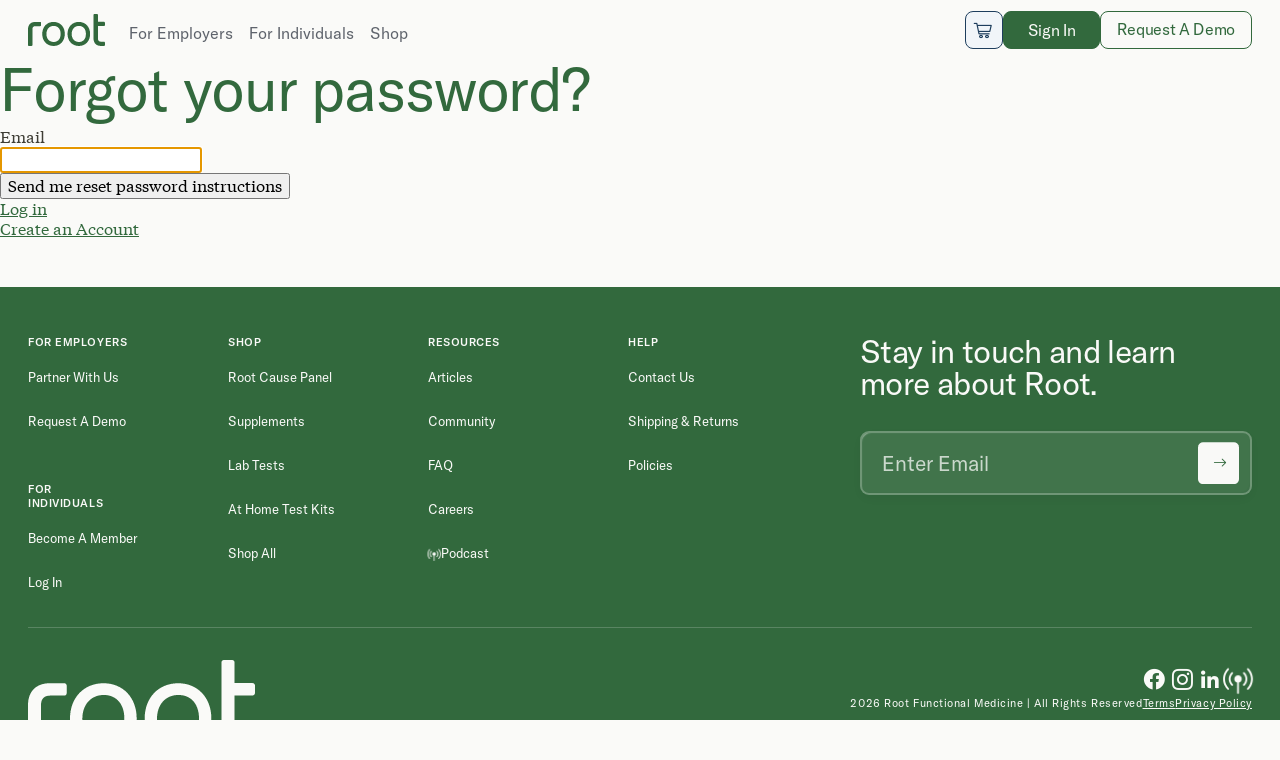

--- FILE ---
content_type: text/html; charset=utf-8
request_url: https://www.google.com/recaptcha/enterprise/anchor?ar=1&k=6LcUVkEcAAAAAJUfSEtPqOKZR5U9yT8hWWobD6dd&co=aHR0cHM6Ly9yb290ZnVuY3Rpb25hbG1lZGljaW5lLmNvbTo0NDM.&hl=en&v=PoyoqOPhxBO7pBk68S4YbpHZ&size=invisible&badge=inline&anchor-ms=20000&execute-ms=30000&cb=c90x6gkfdy7b
body_size: 48825
content:
<!DOCTYPE HTML><html dir="ltr" lang="en"><head><meta http-equiv="Content-Type" content="text/html; charset=UTF-8">
<meta http-equiv="X-UA-Compatible" content="IE=edge">
<title>reCAPTCHA</title>
<style type="text/css">
/* cyrillic-ext */
@font-face {
  font-family: 'Roboto';
  font-style: normal;
  font-weight: 400;
  font-stretch: 100%;
  src: url(//fonts.gstatic.com/s/roboto/v48/KFO7CnqEu92Fr1ME7kSn66aGLdTylUAMa3GUBHMdazTgWw.woff2) format('woff2');
  unicode-range: U+0460-052F, U+1C80-1C8A, U+20B4, U+2DE0-2DFF, U+A640-A69F, U+FE2E-FE2F;
}
/* cyrillic */
@font-face {
  font-family: 'Roboto';
  font-style: normal;
  font-weight: 400;
  font-stretch: 100%;
  src: url(//fonts.gstatic.com/s/roboto/v48/KFO7CnqEu92Fr1ME7kSn66aGLdTylUAMa3iUBHMdazTgWw.woff2) format('woff2');
  unicode-range: U+0301, U+0400-045F, U+0490-0491, U+04B0-04B1, U+2116;
}
/* greek-ext */
@font-face {
  font-family: 'Roboto';
  font-style: normal;
  font-weight: 400;
  font-stretch: 100%;
  src: url(//fonts.gstatic.com/s/roboto/v48/KFO7CnqEu92Fr1ME7kSn66aGLdTylUAMa3CUBHMdazTgWw.woff2) format('woff2');
  unicode-range: U+1F00-1FFF;
}
/* greek */
@font-face {
  font-family: 'Roboto';
  font-style: normal;
  font-weight: 400;
  font-stretch: 100%;
  src: url(//fonts.gstatic.com/s/roboto/v48/KFO7CnqEu92Fr1ME7kSn66aGLdTylUAMa3-UBHMdazTgWw.woff2) format('woff2');
  unicode-range: U+0370-0377, U+037A-037F, U+0384-038A, U+038C, U+038E-03A1, U+03A3-03FF;
}
/* math */
@font-face {
  font-family: 'Roboto';
  font-style: normal;
  font-weight: 400;
  font-stretch: 100%;
  src: url(//fonts.gstatic.com/s/roboto/v48/KFO7CnqEu92Fr1ME7kSn66aGLdTylUAMawCUBHMdazTgWw.woff2) format('woff2');
  unicode-range: U+0302-0303, U+0305, U+0307-0308, U+0310, U+0312, U+0315, U+031A, U+0326-0327, U+032C, U+032F-0330, U+0332-0333, U+0338, U+033A, U+0346, U+034D, U+0391-03A1, U+03A3-03A9, U+03B1-03C9, U+03D1, U+03D5-03D6, U+03F0-03F1, U+03F4-03F5, U+2016-2017, U+2034-2038, U+203C, U+2040, U+2043, U+2047, U+2050, U+2057, U+205F, U+2070-2071, U+2074-208E, U+2090-209C, U+20D0-20DC, U+20E1, U+20E5-20EF, U+2100-2112, U+2114-2115, U+2117-2121, U+2123-214F, U+2190, U+2192, U+2194-21AE, U+21B0-21E5, U+21F1-21F2, U+21F4-2211, U+2213-2214, U+2216-22FF, U+2308-230B, U+2310, U+2319, U+231C-2321, U+2336-237A, U+237C, U+2395, U+239B-23B7, U+23D0, U+23DC-23E1, U+2474-2475, U+25AF, U+25B3, U+25B7, U+25BD, U+25C1, U+25CA, U+25CC, U+25FB, U+266D-266F, U+27C0-27FF, U+2900-2AFF, U+2B0E-2B11, U+2B30-2B4C, U+2BFE, U+3030, U+FF5B, U+FF5D, U+1D400-1D7FF, U+1EE00-1EEFF;
}
/* symbols */
@font-face {
  font-family: 'Roboto';
  font-style: normal;
  font-weight: 400;
  font-stretch: 100%;
  src: url(//fonts.gstatic.com/s/roboto/v48/KFO7CnqEu92Fr1ME7kSn66aGLdTylUAMaxKUBHMdazTgWw.woff2) format('woff2');
  unicode-range: U+0001-000C, U+000E-001F, U+007F-009F, U+20DD-20E0, U+20E2-20E4, U+2150-218F, U+2190, U+2192, U+2194-2199, U+21AF, U+21E6-21F0, U+21F3, U+2218-2219, U+2299, U+22C4-22C6, U+2300-243F, U+2440-244A, U+2460-24FF, U+25A0-27BF, U+2800-28FF, U+2921-2922, U+2981, U+29BF, U+29EB, U+2B00-2BFF, U+4DC0-4DFF, U+FFF9-FFFB, U+10140-1018E, U+10190-1019C, U+101A0, U+101D0-101FD, U+102E0-102FB, U+10E60-10E7E, U+1D2C0-1D2D3, U+1D2E0-1D37F, U+1F000-1F0FF, U+1F100-1F1AD, U+1F1E6-1F1FF, U+1F30D-1F30F, U+1F315, U+1F31C, U+1F31E, U+1F320-1F32C, U+1F336, U+1F378, U+1F37D, U+1F382, U+1F393-1F39F, U+1F3A7-1F3A8, U+1F3AC-1F3AF, U+1F3C2, U+1F3C4-1F3C6, U+1F3CA-1F3CE, U+1F3D4-1F3E0, U+1F3ED, U+1F3F1-1F3F3, U+1F3F5-1F3F7, U+1F408, U+1F415, U+1F41F, U+1F426, U+1F43F, U+1F441-1F442, U+1F444, U+1F446-1F449, U+1F44C-1F44E, U+1F453, U+1F46A, U+1F47D, U+1F4A3, U+1F4B0, U+1F4B3, U+1F4B9, U+1F4BB, U+1F4BF, U+1F4C8-1F4CB, U+1F4D6, U+1F4DA, U+1F4DF, U+1F4E3-1F4E6, U+1F4EA-1F4ED, U+1F4F7, U+1F4F9-1F4FB, U+1F4FD-1F4FE, U+1F503, U+1F507-1F50B, U+1F50D, U+1F512-1F513, U+1F53E-1F54A, U+1F54F-1F5FA, U+1F610, U+1F650-1F67F, U+1F687, U+1F68D, U+1F691, U+1F694, U+1F698, U+1F6AD, U+1F6B2, U+1F6B9-1F6BA, U+1F6BC, U+1F6C6-1F6CF, U+1F6D3-1F6D7, U+1F6E0-1F6EA, U+1F6F0-1F6F3, U+1F6F7-1F6FC, U+1F700-1F7FF, U+1F800-1F80B, U+1F810-1F847, U+1F850-1F859, U+1F860-1F887, U+1F890-1F8AD, U+1F8B0-1F8BB, U+1F8C0-1F8C1, U+1F900-1F90B, U+1F93B, U+1F946, U+1F984, U+1F996, U+1F9E9, U+1FA00-1FA6F, U+1FA70-1FA7C, U+1FA80-1FA89, U+1FA8F-1FAC6, U+1FACE-1FADC, U+1FADF-1FAE9, U+1FAF0-1FAF8, U+1FB00-1FBFF;
}
/* vietnamese */
@font-face {
  font-family: 'Roboto';
  font-style: normal;
  font-weight: 400;
  font-stretch: 100%;
  src: url(//fonts.gstatic.com/s/roboto/v48/KFO7CnqEu92Fr1ME7kSn66aGLdTylUAMa3OUBHMdazTgWw.woff2) format('woff2');
  unicode-range: U+0102-0103, U+0110-0111, U+0128-0129, U+0168-0169, U+01A0-01A1, U+01AF-01B0, U+0300-0301, U+0303-0304, U+0308-0309, U+0323, U+0329, U+1EA0-1EF9, U+20AB;
}
/* latin-ext */
@font-face {
  font-family: 'Roboto';
  font-style: normal;
  font-weight: 400;
  font-stretch: 100%;
  src: url(//fonts.gstatic.com/s/roboto/v48/KFO7CnqEu92Fr1ME7kSn66aGLdTylUAMa3KUBHMdazTgWw.woff2) format('woff2');
  unicode-range: U+0100-02BA, U+02BD-02C5, U+02C7-02CC, U+02CE-02D7, U+02DD-02FF, U+0304, U+0308, U+0329, U+1D00-1DBF, U+1E00-1E9F, U+1EF2-1EFF, U+2020, U+20A0-20AB, U+20AD-20C0, U+2113, U+2C60-2C7F, U+A720-A7FF;
}
/* latin */
@font-face {
  font-family: 'Roboto';
  font-style: normal;
  font-weight: 400;
  font-stretch: 100%;
  src: url(//fonts.gstatic.com/s/roboto/v48/KFO7CnqEu92Fr1ME7kSn66aGLdTylUAMa3yUBHMdazQ.woff2) format('woff2');
  unicode-range: U+0000-00FF, U+0131, U+0152-0153, U+02BB-02BC, U+02C6, U+02DA, U+02DC, U+0304, U+0308, U+0329, U+2000-206F, U+20AC, U+2122, U+2191, U+2193, U+2212, U+2215, U+FEFF, U+FFFD;
}
/* cyrillic-ext */
@font-face {
  font-family: 'Roboto';
  font-style: normal;
  font-weight: 500;
  font-stretch: 100%;
  src: url(//fonts.gstatic.com/s/roboto/v48/KFO7CnqEu92Fr1ME7kSn66aGLdTylUAMa3GUBHMdazTgWw.woff2) format('woff2');
  unicode-range: U+0460-052F, U+1C80-1C8A, U+20B4, U+2DE0-2DFF, U+A640-A69F, U+FE2E-FE2F;
}
/* cyrillic */
@font-face {
  font-family: 'Roboto';
  font-style: normal;
  font-weight: 500;
  font-stretch: 100%;
  src: url(//fonts.gstatic.com/s/roboto/v48/KFO7CnqEu92Fr1ME7kSn66aGLdTylUAMa3iUBHMdazTgWw.woff2) format('woff2');
  unicode-range: U+0301, U+0400-045F, U+0490-0491, U+04B0-04B1, U+2116;
}
/* greek-ext */
@font-face {
  font-family: 'Roboto';
  font-style: normal;
  font-weight: 500;
  font-stretch: 100%;
  src: url(//fonts.gstatic.com/s/roboto/v48/KFO7CnqEu92Fr1ME7kSn66aGLdTylUAMa3CUBHMdazTgWw.woff2) format('woff2');
  unicode-range: U+1F00-1FFF;
}
/* greek */
@font-face {
  font-family: 'Roboto';
  font-style: normal;
  font-weight: 500;
  font-stretch: 100%;
  src: url(//fonts.gstatic.com/s/roboto/v48/KFO7CnqEu92Fr1ME7kSn66aGLdTylUAMa3-UBHMdazTgWw.woff2) format('woff2');
  unicode-range: U+0370-0377, U+037A-037F, U+0384-038A, U+038C, U+038E-03A1, U+03A3-03FF;
}
/* math */
@font-face {
  font-family: 'Roboto';
  font-style: normal;
  font-weight: 500;
  font-stretch: 100%;
  src: url(//fonts.gstatic.com/s/roboto/v48/KFO7CnqEu92Fr1ME7kSn66aGLdTylUAMawCUBHMdazTgWw.woff2) format('woff2');
  unicode-range: U+0302-0303, U+0305, U+0307-0308, U+0310, U+0312, U+0315, U+031A, U+0326-0327, U+032C, U+032F-0330, U+0332-0333, U+0338, U+033A, U+0346, U+034D, U+0391-03A1, U+03A3-03A9, U+03B1-03C9, U+03D1, U+03D5-03D6, U+03F0-03F1, U+03F4-03F5, U+2016-2017, U+2034-2038, U+203C, U+2040, U+2043, U+2047, U+2050, U+2057, U+205F, U+2070-2071, U+2074-208E, U+2090-209C, U+20D0-20DC, U+20E1, U+20E5-20EF, U+2100-2112, U+2114-2115, U+2117-2121, U+2123-214F, U+2190, U+2192, U+2194-21AE, U+21B0-21E5, U+21F1-21F2, U+21F4-2211, U+2213-2214, U+2216-22FF, U+2308-230B, U+2310, U+2319, U+231C-2321, U+2336-237A, U+237C, U+2395, U+239B-23B7, U+23D0, U+23DC-23E1, U+2474-2475, U+25AF, U+25B3, U+25B7, U+25BD, U+25C1, U+25CA, U+25CC, U+25FB, U+266D-266F, U+27C0-27FF, U+2900-2AFF, U+2B0E-2B11, U+2B30-2B4C, U+2BFE, U+3030, U+FF5B, U+FF5D, U+1D400-1D7FF, U+1EE00-1EEFF;
}
/* symbols */
@font-face {
  font-family: 'Roboto';
  font-style: normal;
  font-weight: 500;
  font-stretch: 100%;
  src: url(//fonts.gstatic.com/s/roboto/v48/KFO7CnqEu92Fr1ME7kSn66aGLdTylUAMaxKUBHMdazTgWw.woff2) format('woff2');
  unicode-range: U+0001-000C, U+000E-001F, U+007F-009F, U+20DD-20E0, U+20E2-20E4, U+2150-218F, U+2190, U+2192, U+2194-2199, U+21AF, U+21E6-21F0, U+21F3, U+2218-2219, U+2299, U+22C4-22C6, U+2300-243F, U+2440-244A, U+2460-24FF, U+25A0-27BF, U+2800-28FF, U+2921-2922, U+2981, U+29BF, U+29EB, U+2B00-2BFF, U+4DC0-4DFF, U+FFF9-FFFB, U+10140-1018E, U+10190-1019C, U+101A0, U+101D0-101FD, U+102E0-102FB, U+10E60-10E7E, U+1D2C0-1D2D3, U+1D2E0-1D37F, U+1F000-1F0FF, U+1F100-1F1AD, U+1F1E6-1F1FF, U+1F30D-1F30F, U+1F315, U+1F31C, U+1F31E, U+1F320-1F32C, U+1F336, U+1F378, U+1F37D, U+1F382, U+1F393-1F39F, U+1F3A7-1F3A8, U+1F3AC-1F3AF, U+1F3C2, U+1F3C4-1F3C6, U+1F3CA-1F3CE, U+1F3D4-1F3E0, U+1F3ED, U+1F3F1-1F3F3, U+1F3F5-1F3F7, U+1F408, U+1F415, U+1F41F, U+1F426, U+1F43F, U+1F441-1F442, U+1F444, U+1F446-1F449, U+1F44C-1F44E, U+1F453, U+1F46A, U+1F47D, U+1F4A3, U+1F4B0, U+1F4B3, U+1F4B9, U+1F4BB, U+1F4BF, U+1F4C8-1F4CB, U+1F4D6, U+1F4DA, U+1F4DF, U+1F4E3-1F4E6, U+1F4EA-1F4ED, U+1F4F7, U+1F4F9-1F4FB, U+1F4FD-1F4FE, U+1F503, U+1F507-1F50B, U+1F50D, U+1F512-1F513, U+1F53E-1F54A, U+1F54F-1F5FA, U+1F610, U+1F650-1F67F, U+1F687, U+1F68D, U+1F691, U+1F694, U+1F698, U+1F6AD, U+1F6B2, U+1F6B9-1F6BA, U+1F6BC, U+1F6C6-1F6CF, U+1F6D3-1F6D7, U+1F6E0-1F6EA, U+1F6F0-1F6F3, U+1F6F7-1F6FC, U+1F700-1F7FF, U+1F800-1F80B, U+1F810-1F847, U+1F850-1F859, U+1F860-1F887, U+1F890-1F8AD, U+1F8B0-1F8BB, U+1F8C0-1F8C1, U+1F900-1F90B, U+1F93B, U+1F946, U+1F984, U+1F996, U+1F9E9, U+1FA00-1FA6F, U+1FA70-1FA7C, U+1FA80-1FA89, U+1FA8F-1FAC6, U+1FACE-1FADC, U+1FADF-1FAE9, U+1FAF0-1FAF8, U+1FB00-1FBFF;
}
/* vietnamese */
@font-face {
  font-family: 'Roboto';
  font-style: normal;
  font-weight: 500;
  font-stretch: 100%;
  src: url(//fonts.gstatic.com/s/roboto/v48/KFO7CnqEu92Fr1ME7kSn66aGLdTylUAMa3OUBHMdazTgWw.woff2) format('woff2');
  unicode-range: U+0102-0103, U+0110-0111, U+0128-0129, U+0168-0169, U+01A0-01A1, U+01AF-01B0, U+0300-0301, U+0303-0304, U+0308-0309, U+0323, U+0329, U+1EA0-1EF9, U+20AB;
}
/* latin-ext */
@font-face {
  font-family: 'Roboto';
  font-style: normal;
  font-weight: 500;
  font-stretch: 100%;
  src: url(//fonts.gstatic.com/s/roboto/v48/KFO7CnqEu92Fr1ME7kSn66aGLdTylUAMa3KUBHMdazTgWw.woff2) format('woff2');
  unicode-range: U+0100-02BA, U+02BD-02C5, U+02C7-02CC, U+02CE-02D7, U+02DD-02FF, U+0304, U+0308, U+0329, U+1D00-1DBF, U+1E00-1E9F, U+1EF2-1EFF, U+2020, U+20A0-20AB, U+20AD-20C0, U+2113, U+2C60-2C7F, U+A720-A7FF;
}
/* latin */
@font-face {
  font-family: 'Roboto';
  font-style: normal;
  font-weight: 500;
  font-stretch: 100%;
  src: url(//fonts.gstatic.com/s/roboto/v48/KFO7CnqEu92Fr1ME7kSn66aGLdTylUAMa3yUBHMdazQ.woff2) format('woff2');
  unicode-range: U+0000-00FF, U+0131, U+0152-0153, U+02BB-02BC, U+02C6, U+02DA, U+02DC, U+0304, U+0308, U+0329, U+2000-206F, U+20AC, U+2122, U+2191, U+2193, U+2212, U+2215, U+FEFF, U+FFFD;
}
/* cyrillic-ext */
@font-face {
  font-family: 'Roboto';
  font-style: normal;
  font-weight: 900;
  font-stretch: 100%;
  src: url(//fonts.gstatic.com/s/roboto/v48/KFO7CnqEu92Fr1ME7kSn66aGLdTylUAMa3GUBHMdazTgWw.woff2) format('woff2');
  unicode-range: U+0460-052F, U+1C80-1C8A, U+20B4, U+2DE0-2DFF, U+A640-A69F, U+FE2E-FE2F;
}
/* cyrillic */
@font-face {
  font-family: 'Roboto';
  font-style: normal;
  font-weight: 900;
  font-stretch: 100%;
  src: url(//fonts.gstatic.com/s/roboto/v48/KFO7CnqEu92Fr1ME7kSn66aGLdTylUAMa3iUBHMdazTgWw.woff2) format('woff2');
  unicode-range: U+0301, U+0400-045F, U+0490-0491, U+04B0-04B1, U+2116;
}
/* greek-ext */
@font-face {
  font-family: 'Roboto';
  font-style: normal;
  font-weight: 900;
  font-stretch: 100%;
  src: url(//fonts.gstatic.com/s/roboto/v48/KFO7CnqEu92Fr1ME7kSn66aGLdTylUAMa3CUBHMdazTgWw.woff2) format('woff2');
  unicode-range: U+1F00-1FFF;
}
/* greek */
@font-face {
  font-family: 'Roboto';
  font-style: normal;
  font-weight: 900;
  font-stretch: 100%;
  src: url(//fonts.gstatic.com/s/roboto/v48/KFO7CnqEu92Fr1ME7kSn66aGLdTylUAMa3-UBHMdazTgWw.woff2) format('woff2');
  unicode-range: U+0370-0377, U+037A-037F, U+0384-038A, U+038C, U+038E-03A1, U+03A3-03FF;
}
/* math */
@font-face {
  font-family: 'Roboto';
  font-style: normal;
  font-weight: 900;
  font-stretch: 100%;
  src: url(//fonts.gstatic.com/s/roboto/v48/KFO7CnqEu92Fr1ME7kSn66aGLdTylUAMawCUBHMdazTgWw.woff2) format('woff2');
  unicode-range: U+0302-0303, U+0305, U+0307-0308, U+0310, U+0312, U+0315, U+031A, U+0326-0327, U+032C, U+032F-0330, U+0332-0333, U+0338, U+033A, U+0346, U+034D, U+0391-03A1, U+03A3-03A9, U+03B1-03C9, U+03D1, U+03D5-03D6, U+03F0-03F1, U+03F4-03F5, U+2016-2017, U+2034-2038, U+203C, U+2040, U+2043, U+2047, U+2050, U+2057, U+205F, U+2070-2071, U+2074-208E, U+2090-209C, U+20D0-20DC, U+20E1, U+20E5-20EF, U+2100-2112, U+2114-2115, U+2117-2121, U+2123-214F, U+2190, U+2192, U+2194-21AE, U+21B0-21E5, U+21F1-21F2, U+21F4-2211, U+2213-2214, U+2216-22FF, U+2308-230B, U+2310, U+2319, U+231C-2321, U+2336-237A, U+237C, U+2395, U+239B-23B7, U+23D0, U+23DC-23E1, U+2474-2475, U+25AF, U+25B3, U+25B7, U+25BD, U+25C1, U+25CA, U+25CC, U+25FB, U+266D-266F, U+27C0-27FF, U+2900-2AFF, U+2B0E-2B11, U+2B30-2B4C, U+2BFE, U+3030, U+FF5B, U+FF5D, U+1D400-1D7FF, U+1EE00-1EEFF;
}
/* symbols */
@font-face {
  font-family: 'Roboto';
  font-style: normal;
  font-weight: 900;
  font-stretch: 100%;
  src: url(//fonts.gstatic.com/s/roboto/v48/KFO7CnqEu92Fr1ME7kSn66aGLdTylUAMaxKUBHMdazTgWw.woff2) format('woff2');
  unicode-range: U+0001-000C, U+000E-001F, U+007F-009F, U+20DD-20E0, U+20E2-20E4, U+2150-218F, U+2190, U+2192, U+2194-2199, U+21AF, U+21E6-21F0, U+21F3, U+2218-2219, U+2299, U+22C4-22C6, U+2300-243F, U+2440-244A, U+2460-24FF, U+25A0-27BF, U+2800-28FF, U+2921-2922, U+2981, U+29BF, U+29EB, U+2B00-2BFF, U+4DC0-4DFF, U+FFF9-FFFB, U+10140-1018E, U+10190-1019C, U+101A0, U+101D0-101FD, U+102E0-102FB, U+10E60-10E7E, U+1D2C0-1D2D3, U+1D2E0-1D37F, U+1F000-1F0FF, U+1F100-1F1AD, U+1F1E6-1F1FF, U+1F30D-1F30F, U+1F315, U+1F31C, U+1F31E, U+1F320-1F32C, U+1F336, U+1F378, U+1F37D, U+1F382, U+1F393-1F39F, U+1F3A7-1F3A8, U+1F3AC-1F3AF, U+1F3C2, U+1F3C4-1F3C6, U+1F3CA-1F3CE, U+1F3D4-1F3E0, U+1F3ED, U+1F3F1-1F3F3, U+1F3F5-1F3F7, U+1F408, U+1F415, U+1F41F, U+1F426, U+1F43F, U+1F441-1F442, U+1F444, U+1F446-1F449, U+1F44C-1F44E, U+1F453, U+1F46A, U+1F47D, U+1F4A3, U+1F4B0, U+1F4B3, U+1F4B9, U+1F4BB, U+1F4BF, U+1F4C8-1F4CB, U+1F4D6, U+1F4DA, U+1F4DF, U+1F4E3-1F4E6, U+1F4EA-1F4ED, U+1F4F7, U+1F4F9-1F4FB, U+1F4FD-1F4FE, U+1F503, U+1F507-1F50B, U+1F50D, U+1F512-1F513, U+1F53E-1F54A, U+1F54F-1F5FA, U+1F610, U+1F650-1F67F, U+1F687, U+1F68D, U+1F691, U+1F694, U+1F698, U+1F6AD, U+1F6B2, U+1F6B9-1F6BA, U+1F6BC, U+1F6C6-1F6CF, U+1F6D3-1F6D7, U+1F6E0-1F6EA, U+1F6F0-1F6F3, U+1F6F7-1F6FC, U+1F700-1F7FF, U+1F800-1F80B, U+1F810-1F847, U+1F850-1F859, U+1F860-1F887, U+1F890-1F8AD, U+1F8B0-1F8BB, U+1F8C0-1F8C1, U+1F900-1F90B, U+1F93B, U+1F946, U+1F984, U+1F996, U+1F9E9, U+1FA00-1FA6F, U+1FA70-1FA7C, U+1FA80-1FA89, U+1FA8F-1FAC6, U+1FACE-1FADC, U+1FADF-1FAE9, U+1FAF0-1FAF8, U+1FB00-1FBFF;
}
/* vietnamese */
@font-face {
  font-family: 'Roboto';
  font-style: normal;
  font-weight: 900;
  font-stretch: 100%;
  src: url(//fonts.gstatic.com/s/roboto/v48/KFO7CnqEu92Fr1ME7kSn66aGLdTylUAMa3OUBHMdazTgWw.woff2) format('woff2');
  unicode-range: U+0102-0103, U+0110-0111, U+0128-0129, U+0168-0169, U+01A0-01A1, U+01AF-01B0, U+0300-0301, U+0303-0304, U+0308-0309, U+0323, U+0329, U+1EA0-1EF9, U+20AB;
}
/* latin-ext */
@font-face {
  font-family: 'Roboto';
  font-style: normal;
  font-weight: 900;
  font-stretch: 100%;
  src: url(//fonts.gstatic.com/s/roboto/v48/KFO7CnqEu92Fr1ME7kSn66aGLdTylUAMa3KUBHMdazTgWw.woff2) format('woff2');
  unicode-range: U+0100-02BA, U+02BD-02C5, U+02C7-02CC, U+02CE-02D7, U+02DD-02FF, U+0304, U+0308, U+0329, U+1D00-1DBF, U+1E00-1E9F, U+1EF2-1EFF, U+2020, U+20A0-20AB, U+20AD-20C0, U+2113, U+2C60-2C7F, U+A720-A7FF;
}
/* latin */
@font-face {
  font-family: 'Roboto';
  font-style: normal;
  font-weight: 900;
  font-stretch: 100%;
  src: url(//fonts.gstatic.com/s/roboto/v48/KFO7CnqEu92Fr1ME7kSn66aGLdTylUAMa3yUBHMdazQ.woff2) format('woff2');
  unicode-range: U+0000-00FF, U+0131, U+0152-0153, U+02BB-02BC, U+02C6, U+02DA, U+02DC, U+0304, U+0308, U+0329, U+2000-206F, U+20AC, U+2122, U+2191, U+2193, U+2212, U+2215, U+FEFF, U+FFFD;
}

</style>
<link rel="stylesheet" type="text/css" href="https://www.gstatic.com/recaptcha/releases/PoyoqOPhxBO7pBk68S4YbpHZ/styles__ltr.css">
<script nonce="eOZhRmEI15SQb1c2mKqXzA" type="text/javascript">window['__recaptcha_api'] = 'https://www.google.com/recaptcha/enterprise/';</script>
<script type="text/javascript" src="https://www.gstatic.com/recaptcha/releases/PoyoqOPhxBO7pBk68S4YbpHZ/recaptcha__en.js" nonce="eOZhRmEI15SQb1c2mKqXzA">
      
    </script></head>
<body><div id="rc-anchor-alert" class="rc-anchor-alert"></div>
<input type="hidden" id="recaptcha-token" value="[base64]">
<script type="text/javascript" nonce="eOZhRmEI15SQb1c2mKqXzA">
      recaptcha.anchor.Main.init("[\x22ainput\x22,[\x22bgdata\x22,\x22\x22,\[base64]/[base64]/[base64]/[base64]/[base64]/[base64]/KGcoTywyNTMsTy5PKSxVRyhPLEMpKTpnKE8sMjUzLEMpLE8pKSxsKSksTykpfSxieT1mdW5jdGlvbihDLE8sdSxsKXtmb3IobD0odT1SKEMpLDApO08+MDtPLS0pbD1sPDw4fFooQyk7ZyhDLHUsbCl9LFVHPWZ1bmN0aW9uKEMsTyl7Qy5pLmxlbmd0aD4xMDQ/[base64]/[base64]/[base64]/[base64]/[base64]/[base64]/[base64]\\u003d\x22,\[base64]\\u003d\\u003d\x22,\x22fcKxTMOGGMKrwpLCtMOkZFFQw5Y8w5UKwr7CtErCksK5EMO9w6vDqTQbwqFEwoNzwp1WwrzDulLDnGTCoXtyw7LCvcOFwo3Dl07CpMOzw6vDuV/CribCoynDg8O/Q0bDswzDusOgwrPCscKkPsKIf8K/AMOlNcOsw4TCp8OGwpXCmkoJMDQkZnBCV8K/GMOtw5HDh8Orwopkwq3DrWIKAcKORRZZO8OLXXJWw7YAwoU/[base64]/THwcESFndsKbFGISw77Cq8O1bMKPwrVuw7sGw7XDmMOlwqcmwozDrlXCnMOuJ8KywphjMAEhITXChw4eDSvDoBjCtVgowpsdw7LClSQef8KIDsO9ZcKSw5vDhlx6C0vCssOBwoU6w4UnwonCg8K/wptUW3I4MsKxdsKiwqFOw756wrEEdsKGwrtEw458wpkHw57DicOTK8OqZBNmw6HCg8KSF8OWCw7Cp8Ofw43DssK4wrAoRMKXwqrCsD7DksKNw5HDhMO4TcO6wofCvMOEJsK1wrvDn8O9bMOKwoxGDcKkwq/Cj8O0dcOlIcOrCAnDk2Uew51aw7PCp8KJGcKTw6fDlWxdwrTCt8KNwoxDbB/CmsOaV8KcwrbCqEfCoQcxwpAWwrwOw7VbOxXCrFEUwpbClMKfcMKSIn7Cg8KgwoE3w6zDryB/wq92MTLCp33Crih8wo8iwohgw4hTfmLCmcKPw60iQCpyTVo9cEJlUMOwYwwEw7dMw7vCmMOJwoRsIm1Cw60/Mj57wpnDpcO2KXPCtUl0NMKsV35PRcObw5rDi8OywrsNMsK4alIHGMKadsOjwoYiXsK6cyXCrcK6wqrDksOuG8O3VyDDicK4w6fCrxnDr8Kew7NBw64Qwo/DusKrw5kZFhsQTMKOw5A7w6HCsh0/wqArXcOmw7E2wpgxGMOGR8KAw5LDhMKicMKCwpEfw6LDtcKbBgkHPsKNMCbCqsOiwplrw6dbwokQwpTDsMOndcKEw47Cp8K/woIVc2rDq8KDw5LCpcKeIDBIw6XDr8KhGXjCmMO5wojDg8ONw7PCpsOJw4MMw4vCuMKcecOkUsO2BAPDt2nClsKrTwXCh8OGwqvDh8O3G0c3K3Qxw6VVwrR6w7ZXwp5pIFPChGHDkCPCkGkXS8ObMhwjwoEQwqfDjTzCmsOMwrBodcKpUSzDlSPChsKWb3jCnW/CkCEsScOrcmEof2jDiMOVw6cUwrM/XcOkw4PClkXDrsOEw4giwrfCrHbDsC0jYjbCsk8aWcKJK8K2BsOIbMOkAsO3VGrDhMK2IcO4w6/DgsKiKMKhw5NyCH/Ch2/DgQPDisKdw55/F2LCox/Cg15awrxww712w4FkRDB4wqY1GMO7w7JbwoZaJVHCqcOSw7/DvcO1wokdZjjDmSEPS8OFWsObw74hwpbDs8O+G8ORw7XDm07DpUjCrG3CgmTDhcKgL0nDpTpnAkrCmsK4woLCo8KQwq/[base64]/CpMOdwphcLA8swpVMwo9pw7vCh8O7w7jDu8KJf8OAJnoZwqJSwqdzwrI7w7/DrcOwXzDCsMKmTmnCvwbCtFXDnMOGwqXCsMO9esKEcsO1w7YdGsOMBMKww68tWWfDiGvCgcOLw6XDsm4qJ8KFw60wdlQNajw3wqnCnWzChnIGPHTDtVLCp8KEwpHDmMKMw7LCnX0vwqvDsF3Do8OIwo/Dpndlw4paaMO0w4nCjgMAw4DDqcKjw554w4TDuTLDnQ7Dk0HDisKcwqPDpDrCl8KRIMKLGwfDrsOAHsKVEngLNcKaJsKRworDr8K3bMOewqrDgcK9RsKEw6Z5w7zDjsKzw6kiNU/[base64]/Ct8OWw7kTworClDQKw7p3woZGw74RXwDClMKxwqYawr5/NGECw5wLH8Oxw43DqydGGcOFf8KBFsKTw4XDr8ObLMKQCMKVw6jCiy3Dll/CkwLCnsKRwovCksKROXDDm1tNU8OJwofCkUNjUj8ma19CScOqwqp4CiYpL2JIw504w7odwpVcNcKUw48eIsOswokcwrPDjsOeGF8yETfCjhxtw5zCmcKJNUkswqpaP8Oqw7LCj2PDkSosw7QvHMOVCcKgGADDm3TDrMK0wprDo8KLXDQEYlx1w6A5w4UKw4XDqsO/[base64]/DpnhZw61nwonCpU7Duy9+K2bDg8OJRiTDpUsFw6XDuTLCgMOHTMKQbllfw6DDjRPCo0xdworCvsObMsKRM8ONwpXDksOSeUwdLUHCqMOiODTDtsKZSsKvfcKvZwTCjXV9wqPDvi/[base64]/BnZfHMOuDsKRVjliKX7DuF7CkgIyw5/DjcOLwo9wUkTCp0tDGsK7w6/[base64]/[base64]/Cp8Kzwog1XcO8Zz47w6oMbWnDv8OPw4wAbcOEaQBrwqPDvmpmfTBjOMKXw6fDpFNHwr4nccOofcOjwrHCnx7CigDCmcK8Z8Kwbh/CgcKYwovCokc0woR9w7s/G8K4wrsHVQ3CmkcBVhtuT8KdwrfCjQloFnwgwrHDr8KkU8OLwozDjSDDjGDCgMO8wowoax51w48eOMKOMcO8w5DDiH4aX8K3woFnbsO8wonDji/DtzfCp2cAb8OSwpQpwp93wqJxbHvCrMO1B3l2SMK9TlF1wrtSHynDksKgwq03UcOhwqYawr7DgcKrw6Y3w6LCpyTDlMOYwrw0w6zDosKSwpxxwpIERsKcEcKAFhh7wqLDvsOFw5DCqU3DujA/wonDnHcHacORRGRow4kdw4MOTy/[base64]/DpDBXwpUJacO/[base64]/DnjEywo45wobDgBnCrwpDYMO9w4/DsV/Co8K/MyjClSRgwq3CnsOHwqBPwoAbccOKwqLDlsOXBG9AaDLCiBUWwpAHwrtbH8K2w4bDp8OOwqEMw5IGZAs6Ym3CicKQAxDDhsOiRsK/cjnCnMONw6nDsMOIacOnwrQsdCM2woXDpsO6X3PCu8O6w7fDkMOQwqY3bMKKOXh2I0pcV8OwRcKWbMKKaTjCtiHDl8Ojw6JeGSbDjcOmw4rDuTxXTMOCwrtLw5VIw7cUwr/[base64]/wr3Do0zDi0nCncKLwqVnw50Iw44ww7kbw5nDvwIpAsOpX8OzwrLChjQswrh/wpB4N8OFwpzDjRfCmcOER8KgZcOcw4bDt2nCtFVJw5bCncKNw5IFw7cxw4TCqMKIMyLDjlYOQnDCv2jCsCjCqW5TPD/Dq8ODMjQlwq/Cl07CucOaI8KHT1lTesKcXcKqw5vDo3nCtcKhS8Ksw5fCusKqw59gB17DqsKDwqFRw5vDpcKdCMOBWcKVwp3DmcOQwoM1IMOAQcKcX8Oiwo0Aw7lSAF12ZU/DlMKrN37DsMOBwohjw67Dp8OESXnCuXZzwqDCjSE9KlYeLMKgScKcQ2tyw5rDqXpLw43CjjQHEMKTcAPDr8Olwo0+wrZVwo10w77CmMKdwoDDhE3CnWx4w79uEcOgY3bDscOJNsOpESbDvRsQw5HDimfCi8OXw6rCpxlrQhDDu8KIw75ub8Kvwq1pwr/[base64]/[base64]/[base64]/S1rCo8KCJGXDlR9mIcO7JcOYw5Yhw5/[base64]/[base64]/w6Y0w60iw7E4w4AZw68AwoENwoDDpTDClERQw5rDnR5NIxpHVz4jw4Y/OVUlbUXCusOkw7DDiUnDrmzDtzDClCYGIldKVsONwrTDhTh5RMOcw4tawrrDuMKHw7ddwqVZG8OVX8KzJSrDscK5w5ltCsKQw7VMwqfCqzHDgMO6OxbCnVgCMhPCvMOCXsKsw4s/[base64]/wrbCgyHDi0MPwogmWcKOwpAJw44gPmPCg8KMw4opwqDDuR7ChHBpE1/Dr8K7CAQiwqUVwq5tTSDDqzvDn8K8wrsMw7TDh0Ibw40Gw5NaHlvCg8KfwrgowowWwoZ2w7FKwpZKwrMDKC8fwp3Cuy3Dr8Kbwr7DjlAiTcOzwpDCn8O2b1oQMCHCicKdYnPDvsOvT8ORwqLCoQd3PsK/wrQJBcOjw5VxZ8KWFcK9bXZ/woHDjsO+wozCg2MHwpx3wofCnwDDtMOZRVhKw6hfw75uImzCp8OHWhfCqS0Fwo55w40RUsKwbiMQw4bCicKWLMK5w6l8w4kjVwcDWhLDgEAMJsK1ZDnDvsOiYcOZcXYTIcOgCcOKw6HDrGzDmcOmwpYww4ZjAElfw5XCggEZfsOXwp8Xwo/Cv8KaKGYAw4bDsDk5wrHDpAF7InLClG7DjMOvbmtCw6/DoMOWw7YowrLDl0/Cni7Ch1HDpHALFRfClcKAw7VQJcKhBgpMw68Lwqwpw7nCrlJXEMOpwpbDicKewofCvsK9DsKzKsKYIMO6dsKrJMKsw7vCsMOEO8K2YDRrwrvDrMKZNsKrYcOZGyDDojfDpsO5wrLDqcOAOmh9wr3DqcODwoFbw5XCi8OOw5fDjcKFAALDkg/CiGPDpFLCgcKHH1fCg1krW8Oqw4QoGMOqYsOzw7M2wpzDi1HDthAjw47Co8ODwpZURMKRKAREJsOPOF/CsCXDm8O9aTsGX8KNQBoxwqNXPV7Dml8JI3DCu8KTwokFVkHClWnCh0DDiikjw497w7bDnMOGwq3CpcKzw6HDnU/CgMOkIU3CpsO8AcK0wpFhO8KaZsO+w6E9w6ovazzClxLDsEt/[base64]/[base64]/wr/[base64]/DtRbCsWtMw6VnEcOmV8Khw67DgQLCuy3Do2fCiQltGwYVwpUWw5jDhgsLHcOiCcOfwpZWWx1Rw6w9dyXDngnDnMO/[base64]/CskzDvmXDqCdwHcK/X8KdWMKNasK1w5BAZsKWYRJQwphvYMOcwoXDqz86M1l5T3U0w6TDvsKTw4xtfcOTJEwnYy8jZ8OoMwhHc2MeVg5sw5c4GMOYwrQdwoXCjMKOw75GVghzFMK2w59Dw73DvcOHQ8Ocf8Kmw4nDlcK4fE5dwrLDpMKKesKbNMKiwrPCn8OVwptwSHBjTcOyRBMhFHIWw4/[base64]/YwLDtcKxOFnDucKxXVHCmxbDqcOPLQnClwXDpsKfwrpofsO0DlZ7w5dQwpTCj8KXw6hoIyhmw7zCpMKqfMOMwojDvcKrw6Z1wpwtNDxteAPDjMKKSGTDncOzw5PCgjXDvi/Ct8KfJMKgw5ccwoXCunVTHQUIw77Cg1TDhsKMw5PCk2srwq9GwqJhdMOdw5XDgsO6LcOkw4xhw7Z9w4ZVR08mEzfCikzDvWnDtcO2JMKcWiMOw5k0BcK2T1Rdw7DDrMOHTmjCgsOUAUV0FcKFUcOlaRLDtDtLw59zMi/DgT43TmHCv8K2EsO+w7vDnU8ewoEBw5oLwp7DpDoOwpvDscOkw5xJwoHDsMODw6IUWMOxwoHDuz4CVMK/NcOjPA0Xw6cGdyDCn8KSP8KSw7E3O8KNH1/DoUzDr8Kawq3Cn8KiwpdaIsKKd8KKwovDuMK+wqh7wpnDiC3Cq8Omwo8VSGFvYhQvwqvCrMKGZ8OqR8KwHRjDnTrCpMKmw6wOwpgCCMKvZitpwrrCksOwSCsZfwjDlsKlEn/ChH1TQMKjBcKff1gQwojDlsKcwpLDmnNfUsO+wpXDncKLwr5Vwo9sw5tPw6LCkMOGccOKAsODw4cNwo4OC8KSE0gtwovDqCEwwqPDtxgswq/DklfCnlYywq7CrsO8wqBhNzDDssO5wq8HB8OWWMKmw6sAO8OCb08jbXjCucKTWsKDG8O0MBR1esOJC8KwU2JdNBzDisOrw6tjQ8OnT1YXTkl7w6TDssOqVGTCgCbDtDLDl3/CvMKwwrpuLcOOwrzCix/CtcOUZxvDlmocUS5NacKnbcKcazrDoHZXw7QAEwvDpsK/w5zCtMOjIwcyw5jDv31HTCfChMOkwrHCscOhw4/[base64]/bxdKPF0NwqgXw6cowrrCisKlNMK6w5jDpEdzHHM8Q8K8WxnDicKbw4LDgcK+UF3ChMOpL37DjMOcAXXDnwpnwpjDr1k7wrTDjRhqCDPDrcOZRHUFaQA4wrfDil1oJHU7w5tpBsOGwqclbMK3w4Eyw40nU8OZwo/CpmAfworCt3DCpsKyWl/DjMKBZsOWbcKVwqrDmcKqEHgRw5/DjwRpMcORwrIVRALDjBwnw4RKIUhIw7/[base64]/CmMO6wpA1N1LDsxkgYcKkwrLCmMKJA8K7ZcO6OcOtw63Dvk7Co07Dg8O/XsKfwqBAwo7DgRJuUGTDgRXDo1YOfghGwrzDvkLCpMK+LDfClcKcY8KfWcK5U2DCh8KKwpHDtsK0KwzClm7DkFQLw4nCs8KDwobCqsK0woxvTyTDrcK7wo5fHMOgw4bDvybDjsOnwqLDj2RsZ8O2wowhLcKKwpHDtFh/[base64]/ChhJww7kOwpIEw7jCu8Kiwr17wpDCtWg5Wnwiwpk9w5fCrzXCsH0kw6TCoTxyb3LDind+wojChyzCn8OJHH5uP8Odw6HCs8KXw74APsKow4PCuRLDog7Dil5ow7hIZXoUw4FNwoAVw4EnCMO0NibDlcOkACzDgW3CtQ/[base64]/[base64]/DrsKcfcOlw45NW8K0c8Kww7suAcKKwoU6eMKEw5PCjDkSeiHCocO1XhF4w4Vsw7HDncKXBsKRwoZ5w63CrMOQE0omB8KEJcOhwobCs3nCocKzw6rDuMOTA8ODw4bDvMKLDSXCgcKKFMODwqUoJSodP8O/w5NQJ8OdwpHCl3fDlMK2blTDjH7DhsK1DMO4w5LDvsK0wptBw5stw5UGw6Q5wrPCnF9lw7HDpMO/[base64]/DgMKUwqM2wobCjsK0wofCsVMxwoIxw7nCoGrDvHhTGRAfNcOAwpvCisKhH8KPOcO9bMObMTtwfEc1O8K2wrQ2Ew3Dg8KbwovDvFYew6/ClndJB8KsXjfDmMKtw4nDssOMTxx/O8KRbivDrAJow5rCm8KeA8Oow77DlzPCpD7DqUnDkiDCu8Khw7bDo8KNwp8lwqjDmRLDgcKafV15wqYvw5LDp8KxwrvDmsOHwq1Iw4TDqMKpLl/[base64]/Dt8Kpw7V4bhTDqsK9w47DjcOVw5RyIwvDjRHCmcO2JRV4SMOWI8KfwpfDtcKiOQgowosMwpHCjcKJUcOpV8Ojw7wIbinDi2Mba8ONw69+w4PDvcKwVcKewrvCsTtNWDnDm8KPw7/[base64]/ChVUGSsOpwrgLwoLDi3XDuWjDjcOxwp/Du2TCqcKJw4LDiMOLYyZKB8KhwpTCqcOmYDrDgFDCocK5BGHCucKeCcK4wrnDsyDDisO4w6/DoDx2w6tcw6PCnsOgwrzCplVRJz/DmHPDjcKTDsKuFgpFNyo1bcKywpRmw6XCpnE8w7hVwoFubEt8w5kfGwDChWnDmh1QwoFxw7jCgMKLKsKmES5EwqDCjMOENipBwow1w551fwvDkcOaw6oXQcOJwoTDgCVuAcOFwrbDvXpQwqczPcOCXirCunHCmMOHw71dw6rCj8K+wo7Cl8KHWEHDo8KRwq4SHsOXw6/[base64]/woPCkknClsOnOCxeIsOsRMK+TAJxeMO+Ai7CiMKpJg4Hw6kjd0h0wqPCqcOUw6TDpMKaHCoFwp5WwpQTw7vDpyMNw4QBw73ChsONX8Otw7DCkEDCv8KFexoEUMKVw5XDg1QlZT3DvE/DqCliwrfDn8KDRg3DpVweIsOrwqzDlHXDn8KYwrdFwqFZBmQ1KVBQw5rDhcKnwqhEAkDDsRjDjcK1w73CjHHDiMOafhDDpcKUZsKFFMK7w7/CviDCosOKwp3CizXDlMKPwp3DtcOXw5F7w7QtR8OsSS/CpMKIwp/CjUDCrcOHw7/CoCAdOcOCw4PDkAzCoXHCi8KtBWzDpwHDj8OYQW/Cu0ExXsK6wrzDhgRtKgHDsMK5wr4HDXIqw5TCiDzDlF4qCnZow5TDtggwX3phFlfCjnBrwp/DpELCkG/CgMK6wrjCnVd4w7YTasO9w6/CoMKUw4nDvRgQw5l/[base64]/Dhl/CrMOuc8OVY0YgJMOiwpp0ccKxcMK3wqAMRsKNwoDDncO6wr04Zi0HZH59wo3DlBNZLsKsVHvDhcOgd03DhQ3CvMOgw6YDw7vDk8ODwoECaMKIw4kewp7Ct0LChcOcwoY3NsOLJzLDl8OTRiFYwr10Zm3DjMKMwqjDkcOcwrAFesK/[base64]/SDbCk8O1worCkBsPG8OCwrEIwqUcZsK/esOEwpJMDGQHMMKXwrLClAbCpCI3wpdUw7rCqsK6w5Z9AWfCgHc2w64ZwrHDvcKKS2oTwpfCt0MUAAEgw7/DrsOebMKcw4zDpMK3wqvCqsOnwowVwrd/Kil/Q8OQwqXDnwVuw7HDiMKnPsKAw67DmMOTw5DDgsOnw6DDosO0wo7Dkg/DlnXDqMOOwoFkJ8KtwoASbV3DvQ5YPhjDtMOHD8KfS8OTw7rDgxhsQ8KbKUDDlsK0QcOawq92wo16w7dIMMKcwp5Od8OFdQNHwqpLw4rDvCfDnloMNnXCv0vDqBVjw5MXw6PCp2gRw6/Dr8Kgwq0/JxrDvWbDrcOFcCTDnMO/w7c2IcOEw4XDmxAww5sqwpXCtcOTw7ggw4BqGHfCn2sFw7M6w6nDpMOxAzjDm24bOXTCpsOtwoUJwqPCnAjDqsK3w7LCncObIF0/w7FNw7UmEsO4c8KYw7bCjMObwqPCvsO2w64qcGLCjCR6DE1Uw7xDHsKew517wrBJw4HDlMKya8OLJGrCmkLDqGnCjsOVeWA+w5DCksOLdVrDkAkawrjCnMO+w7jDpV8gw6UKW3fDuMK6wpFAw7xBw58bw7HCmx/Cu8OFWxfDnXUXLDPDiMOGw4bCh8KaNGN/w4HDjMKiwpZIw7Q3w5BzOz/DhWvDlsK4wrvDjMKYw60tw7PDgXjCpAtew4rCm8KXdRtjw59AwrXCuEgwXMOQe8OmUcOrbsOgwqjDtWLDicKzw7/DsmYjNsK4AcOkFXDCiTtaTcKrfMKuwpPDj3g5eC7DtMKywrLDnMOwwoEMIT/DihLCmn4mJXBLwrxTScOvw4bCrMKbwp7Ch8Okw6PCmMKDKMK4w6ocC8KjAk5FUWHCkMKWw78ywpYlwrMNMMOpw4jDvwJGwosrZWhMwo1/w6RXJsK/M8Oiw6HDm8Kew7VPw7XDncO0wqzCrMKERCfCoF7Doz4wLS04WRrCvcO1eMODesOACcK/bMORdsOiCcOCw6jDhh8DY8KzSWkkw5bClwfCjMOdwqzCtA/CuA0rw6Viw5DCgGBewpbDq8KSwp/DlkvCgl7DtjrCg28aw7bCnVUiMsKtWBbDvMOqGcKPwq/CijYQSMKjOmXCqmXCpjQJw49qwr3CiiTDh1bDkFXCgBJsTMOpLsKWIcOlQ3vDrsOvw7NtwonDi8KZwr/Dp8Oowr3CrsOAwprDm8Ozw6w9bnB1ZFXCjsOID2lcwoc7w60Ww4DDggrCjMK6fyDCpxHCk0vCmkVPUwHCiidQcAo6wpUTw7QjWCLDr8Oyw6/CqsOoCRpDw49FPMOww5kXwroHeMKIw6PCrkISw4JLwr/DnChbw5BowoPDjjHDllzDrsOTw73CvsKjN8OvwpnDgHElwoQtwoJmw45gZ8OHw4N3CkBSDgnDlH/CqMOYw77CjBvDgcKNOzHDusKiwoLCqcOHw4PCpcKGwp87wo42wo5WJRwLw54rwrYlwo7DnwfCgFNNGStdwobDvCl9w47DjsO8w5TCvyUCN8K1w60/w67CrsOWVMOHKC7CrSPCgkLCnxMNw7xpwpLDuiBAS8OlUcKYcsKXw4pzJiRjLQXDncODaEgLwqfCsHTCuBfCkcOzXcODw7I1wohpwqkmw5LCpSDChCFeOB92ZmTChlLDmCXDuCVABMOVw6xfw6rDlnrCqcK6wr/[base64]/wqXCqkF6XMOXwpsZOAHCrzgiBjY/[base64]/DusOXd8OIwoLCgRfCpcK6w44Pwpoew4lcF13DvVMtO8KIwqsadxLDoMKSw5shw7siSMOwR8KvEVREwoJ1wr98w6sIw5Nvw4A+wq/[base64]/[base64]/[base64]/HsOVBMK8w5XDhsOVBcOYRFrDsnpJGSQHTWZvwqzDtcO6CcKENMO6w4TDjBfCg3PDjF1Owo1Uw4XDm0kCORZCUMODVRprw5PCgkHClMKMw6RQwrPCuMKYw5XDkMK3w7Q5wpzCuVFQwprCusKqw7TCjsOFw6bDrh04woF1w6/Dr8OKwpfDpGDCksOaw4Z9LCc1NHPDhFZHUj3Dt0DDtyQBW8ODwqzDoE7CvFkAEMKGw5lBIMKsAAjCkMKUwqtvDcOFISjCgcKgwqnDnsO4wpfCi0jCpFEZRCMCw5TDksOmPsK/bVRdD8Oow4hcw5vCvMO/[base64]/D8K+NcKIC8Kfw7A8RGwgZQFewrTCi8OoWVUfPjzDk8K/w7wewq3DkBdgw4MbQB8bXsK6wq4mHcKnHjpjwojDuMKlwqw8wpwpw4UzD8OOwoPChcO8HcOQfjNgwrjCqsO/w7/Dj0bDoCrDhMKBQcO6HV8jwp3CqcK9wokoFFFSw6vCtg7CmcK+RMO8wr5seE/CiDDCnzlFwo9NAgtyw6VSwr7DjMK3HkzCnV3CoMOpSDLCrgbCssOLwp15wrPDs8OKb0zCuks7Eg/Ds8O7wp/DisOOw5lzbsOjQ8K5w59kHBQ1esOFwrIhw5gACzpnWCQsIMOjw7UJIAQyCCvCv8KiH8OKwrPDuHvCusKhGzLCnjrCrlADa8O8w4MXwrDCh8Kpwpkzw4JKw7UuOU0TC10kHFbCgMK4R8K2HCxlF8OcwoxiHMO/wps/[base64]/DqRnDjMODG8KRQMOmLXPCogTCpsOpw5/Cj08hLsO1w7/[base64]/w4gww6N8wq1lw6YpVQDClQVZS3rCm8O/wpYFA8OBwpxXw7XCuSDCnz97w4bDq8O7wql9wpQBCsOkw4gwIU4UaMK5DU/DllzCmcK1woc7wq83wobCuX7CrA49U00FG8OMw6TClsOCw6cZHBsLw4hENQzDnSgYe2MAw4ZDw4sQE8KoOsKRFlzCtsK2R8OgLsKVflzDqV11MzICwrNtw7EzCXl7IU4Tw6LCusO7HsOiw6/DkMO7XsKpwozClxIdUsKhwqMGwoFzaiHCk2/DlMKSwpjCscK8wrbDrlBcw47Dom9sw6A4XWVbccKoc8OVYMOpwprChsKswrzCj8KuAkEzw4NNIsOHwpPCkGcUacOBQcOdXcOjwrnCicKuw53Dm2RkVcOubMKjTm9RwpTCucK5dsKWXMKuPnMEwrTDrQwIJwtuwovClw/[base64]/[base64]/woF7woDDnVINwqHCnjLChsOsAl7Chhg/wo7Djh4nMXnCiBsuM8OvbH7Dg103w4fCqcKhw4ceekPCoF0ONsO+GMOqw5vDlDPDu3zCkcKiB8Khw4bDhcK4w6NVSybDusKGZMKmwq5xD8Ocw70Qwp/CqcK5OMK/[base64]/[base64]/HjvCusKYw7cDJcKQXHdFwokpTcOWw4zCjHk5wqTCuH3DgsOlwqoRTWvDrsKHwosCRh/DsMOCJcOKbsOlw44vw5g8KTPDvsOPPMOIFsO2PHzDg3IqwojCtcOxTEbCjWTDkQxjw4jCvSM1fsOmM8O7woTCknAAwrjDpWDDk1/CiWDDj1TCmyrDo8K3wowtd8KXfyjDlC/DosOnecOcDyHDg1XCsybDri/CncOpfSJrwrABw7HDo8KHw4/DpXnClMO4w6XCkcObWBPCozDDh8OIJsKgbcOuBcKzUMKAwrHDhMOTw78YIF/[base64]/CmkQpMARYw40VwqzCjsOMwonCkMOlex9AEcKWw74tw5zCrVVjIcKIwobDqcKgQi1gS8OSw5sJwqvCqMK/F0bCq0jCiMKVw5VUw5/CnMKPRsKVFznDnMO+C3XCncOTwpHCgcKtwrsZw5PCusKlF8KlWsOZNCbDusOQbsKWwrUSZzJ2w7/DnMO4D2I1QcKBw64LwqrCkMOZK8Kgw6w/w5lFTFhTw7F7w5VOCwJtw7w3w4HCtMKmwpnClcOIV1/DqF/CvMO/w5sVw4xwwr4Rwp1Fw6xTw6jDuMOhZ8OWdcKwfmZ7wqnDg8Kcw77CgcOCwrxww63DhsOgahUyacKrHcOjQBQfwqvChcOuFMKzJQI0w6bDuGnDpksBesK2TmpowqTCgsOYw5PDiWotwpccwqjDtGHCnCDCqcOEwo/CkwREFsK8wqPCjVDCnB0Fw4B7wrvDiMOpDyIwwpoHwrbDkMOww59TOmXDtMOYDsOJEcKIEUYXTmYyJsOHw5I3MwnCrMOxXsOYQ8K2wprDmcOcwoxvbMOPC8KQYDN2WMO6b8KWFcO/wrQ9QcKmwqLDnsOoI3PCkGLCscORBMK3w5EUw6zDjsKhw6/Cr8KtVlLCu8O1XmjDsMKMwoPDlsKwUDHCjsKhR8O+wr4DwrvDgsKlEBrCt15zZ8KZwpjCvwLCuz5eaH7DtsOJS2TCnkPCiMOuKCY/E0DDvBLCjcOOTBbDtArDssOwU8OQw7MUw6zDp8Okwo9lwqvDvA5Dw7/CjDnCgiHDk8OSw6wVdCzCl8Kaw5DCgBTDjsKXCMOZwpENLMOeOlLCvcKMwqHDk0PDhnR3wrpvVlUbaGkFwqoewq/CnVlOWcKXw5FmV8KSwrHClMO5wpTDuBpowox2w6smw51HZhjDlwY+IcKUwpLDphHDvRZhEm/[base64]/w5c6LFoEwqcNHGpeXcK+wp7DgBrDoMO4HsOuwp1Uwq3DkzZCwrLDlMKgwq1ZbcO8GMKowqBPw6XDjsOoKcKkMUwuw7Izwo/DgsO1Y8KHwrPCp8O9wqnCmTNbIcKQw4VBMzRGw7zClhfDsGHCqcK5Z1fCny/CncK+VwpQeBUKfsKZw7Rewrt/CjvDjGwrw6nDlidQwoLCkxvDjMOTVCxPwp4UWHoSw5NxZsKpccKaw61KLsOPFAjCmnxyLDrDp8OLP8KyfXI/URzDrcO/[base64]/DosOBa24iwohAwq4RwoFGwrt6OcKpUMKnS8OawoUvw5UiwpTCoGFuwpQrw7nCrCrCrzYDCzBhw51sK8KKwr7CicOFwpPDp8Kaw5o5wp5qw5Nxw5QJw73Cjl/[base64]/DqcOyHMKHw73DksOtYcKaRcKew6VWTl0zw6bCoXXDvMOtUlPCi3zCj0Ujw6zDphFHIsKJwrzCpn/[base64]/ClcKLCMK9wqDCsSfCqERGw60xwr03ZsOBwqzDgMOOUxIyPDTDsmtKwq/CpsO7wqUhciTDuxUCwoFDa8OMw4fCkkkowrgtU8OCw4kewoEkTH95wogQJTQBDhbCicOqw5AUw5rCk1k7P8Kkf8K/[base64]/Cm8KCNcO7wrDDjX5cV1bDkcOIw6pyw7c2w4kYwp/CjmIZHzEeMEJDGcOnKcODCMO7wpXCgcORSsObw5ZZwrhqw7IsBjzCtAsGcAvCiE7CgsKDw6XDh19idMOCw43DicK6VMOvw6PChE5lw4DCnnIpw4Nke8KBN13CoVEQW8OyHsKwWcOtw68fw5gpbMOxw7/[base64]/[base64]/w7AhP8OhT1rCi0LCmEdlw4HCjMKeKhzCpVAnMEPCvcKyTcOSwot0w43DucO/Ci1SL8OhA1BKZsOuVHHDpAwww7HCg0dEwqbCuC3DqTBKwrIvwpHDm8OJw5DCjyNxa8OWTMKVZRB2XSfCnhfCi8Ksw4bDoT1wwo7DqMKyBsKyBsOGRsODwpPCqkjDrcOpw7FHw5BxwqvCmB/CggYeGcOMw6jCosKEwqk9ZMO6wr7CuMK3FQnDlEbDlxjDuQw8blTCmMKYw5APf0LDmVEoaAV6w5Bjw5fCgktzdcOuwr9jfsKBOyM9w5B/csKLw75dwrkNDz1ibcOywr5ZTEDDtsKeUMKXw6Y7KMOgwoc+e2vDlG7CpxjDqxLDuGhDwrECQMOIwpJkw4wtTlrCkMOTAcKBw6PDlAXDkQRjw7fDi2/Duw7ClcO7w7DCjzsQeHvDsMONwqUhwp58F8K8B0nCv8KwwrXDhAFIKmjDh8OAw5JNCkDCjcOZwqNBw5DDrsORc1ReWsKbw7Fdwq7DgcOYFcKIwqvDp8OTwpNOWFo1woTCjSzDmcOFwqTCisO4LcKPwq3DrWxSw6PDsGEww4bDilclwoQrwrjDtXQdwqA/w7DCrsOCdD7Dqh7Cui7CpiAFw7/DlVLDlhrDtnTCtsKzw4vChmEeaMOZwrPDoxREwoLCnQTCjA/DnsKaQ8OcRF/CjcOLw6vDgEbDmzA3w5plwpjDt8OxIsOdX8OKX8OawqhGw6JKwo0lwoYew4HCl3PDucKhw67DhsKbw5jDkcOcw7hgA3LDh1d0wqEABsOUwpx9TsK/TBBVwp8zwqd1wrvDoSrDmU/Dpk/DvWc4VQ5vG8KpexzCv8O0wrtaBMOEBsOqw7jCrWHCl8O2U8Oyw4E5w4I+ESczw45XwoksPcO7RsOITBohwozCocOOwp7CrcKUU8OUw4bDg8OUY8K3DBHDuSnDvDLCmmTDq8OAwoPDi8OWw5LCnCNBDS0rYsOgw43CqxcKwoxBfU3DmBXDt8Oawo/DnwDCkXjCqcKGw5nDssOQw5PDhwsHTsOeZMKdMRHCiyjDjGPDqMOGahLCkTtVwoRxw53CosK8GlJAwqJkw6vCnGbDslXDvgvDgsOOdTvCgGMaK0MNw4pqw4fCgMOoZj1Sw4N8T2Y7QEMsNwPDjMKcw6vDqQHDoWVgEy8awrPDqU/CrDLCqMK+WkLCqcKtbBfCjsK6OD8jMTR6KiliHGbDpihvwp1qwoMtOMOPccKfwqrDsTZqEcOWWEPCl8KcwojDnMObwojDnMOrw7nCsQDDr8KJN8KYw6xow5/ChSnDuGPDv0wuw7dSa8OZCCnDssKjw6MWVcK9N2rChiMgwqTDk8KRRcKDwrhOPcK5wolVOsKdw7QSKsOaYMOZWntewpzDnX3Dp8OecsKFwo3CjsOCw5pDwpLCvUjCgcOOw4TDhUPDhsKCw7BZw47Dik0Fw6YhHmHDvsKZwqTCkS4SfsO/dsKnNR5DIEPDv8KYw6LCnsOsw6xVwo3ChcOxTyEUwrjCnEzCucKtwrELAMKmwrXDkMKEDgXDssOabnPCgBkRwqfDuSsfw4FRwp8Jw5M6w6/DjsOKBsOuw7d5RisRWcObw5NUw5U4QRkaNgDDonnCrGNew5LDmxpDDWQjw7Bjw5fDlcOONcKIw4/CncKbGsK/GcKgwp8Ow5bCiFZGwqJYwrotPsKaw4zCksOHX0fCv8OowqpcIMOTw7zCk8ObI8OZwrNpRW/DiVsIw7jCgTbDt8O5JcOIEU55w4fCqgk7wolpdcK+AE7DqcKiwqE8wo3Co8OGU8Ozw64cGcK5OsOXw5sOw5gNw7/ClsK8wpclw5vDtMKBw7DDo8OdHcOvw5ZQV2tMFcKhWGjDvVLCtTLClMK1VU9yw7llw5tQw6rDlA0cw6DCkMKdw7QoNsOZw6zDrAg6w4daUEvDk24rw6ESJgZUXA7DuiJCG0tLw5J6w6xow7jCkcOXw6/[base64]/[base64]/ChMKiwpRJwo41w7TCmUENw5ZFZAY6w63CnVp1AGYEwqHCg1YPbUbDs8OiaRvDisOpw5I3w5tRdcOWfSdea8OJAlFYw6x/wpkzw67DksOawq0sM3lHwqx7aMKSwqXCm1tMfzZowrcwJ3XCsMKUwqtiwoQnwonCrMK0w4Ehwo96wpvDtcKYw7DCtU/[base64]/[base64]/DsRdEWXbCgxPCscKKw4LDgcOqw4BeAXLDtsKGw4TDoUEDwqd8KsK5w7jCkjPCliBoG8KBw6ctGnQ1Q8OYMsKeRBLDkw7DgDoHw4jCnlBjw5HDsS5Nw5XCjjYCSQVsSCfCrMK7DRZVVcKHeU4uw5FYMwZjQXVVAGEew4/Dp8K/[base64]/Uk52KHUfwqXDp8OiacKzw4rDmmdVSnXCgmoBwrIww7HCiGpxURhewqTCjzoAXzg1KcObM8O7wpMZw4jDmULDlGJMw5fDpS8qwo/CpBADL8O5wrtSw4PDqcODwp/CtcOXLsKpw5HDv1tcw5dww6g/[base64]/[base64]/Dq38SwrrCmyFqwpvCm8KcWShcS0kxJQdEwqfDpMO7wp1FwrzDiBbDpMKjIcKAFVPDjcKYV8KYwoXCoD/CkcOLCcKcSHzCgRjDiMOyJgfCiyTDscK1a8KzbXs1eVRnIXXCgsKvw74twrdeGBJ/w5vCm8OJw6rDl8OswoXClxYtPMOHBgfDghF+w4/ChMOkT8ONwqPDoT/DjMKMwo9rEcKgwonDgsOnfXgza8KNwrzCnXgBRmNpw5PDqcKLw40PdwXCsMKyw4fDkMK3wqXDmAwHw7Y7w4bDnBzDucOpYnQWFWwVw75lX8K2wpFaYW3CqcK8w5/DkBQHMsKqOsKvw7Ehw6pHJMKTG2rDnywdVcOIw5pEw4gDH1g5wrVIZ2XCrSnDn8OGw5tKMcKsT0LDqcOCw47CuRjDrMO/[base64]\\u003d\\u003d\x22],null,[\x22conf\x22,null,\x226LcUVkEcAAAAAJUfSEtPqOKZR5U9yT8hWWobD6dd\x22,0,null,null,null,1,[21,125,63,73,95,87,41,43,42,83,102,105,109,121],[1017145,478],0,null,null,null,null,0,null,0,null,700,1,null,0,\[base64]/76lBhnEnQkZnOKMAhmv8xEZ\x22,0,0,null,null,1,null,0,0,null,null,null,0],\x22https://rootfunctionalmedicine.com:443\x22,null,[3,1,3],null,null,null,1,3600,[\x22https://www.google.com/intl/en/policies/privacy/\x22,\x22https://www.google.com/intl/en/policies/terms/\x22],\x22Evn6gufoakWRfJJL0GbcspYaiMOjtC7vAs/0/c85huA\\u003d\x22,1,0,null,1,1769324298221,0,0,[85,245,225],null,[64,110,148,203,4],\x22RC-e5gOinnQFBfV3A\x22,null,null,null,null,null,\x220dAFcWeA6JhCecMyN8918IM__ZQCjSqRJN7kXdl3f8aEM9drC7yIAQb4cxG2n6WpZM-eF8dDn1WkOk5gfz9Rj5A1FdGUp6J_nXdw\x22,1769407098205]");
    </script></body></html>

--- FILE ---
content_type: text/css
request_url: https://rootfunctionalmedicine.com/assets/application-640633cc.css
body_size: 676527
content:
@charset "UTF-8";
@import url("https://cdn.jsdelivr.net/npm/bootstrap-icons@1.13.1/font/bootstrap-icons.css");
@font-face {
  font-family: "GT America";
  font-style: normal;
  font-weight: 300;
  font-display: swap;
  src: url("https://cdn.rootfunctionalmedicine.com/fonts/gt-america-standard-light.woff2") format("woff2");
}
@font-face {
  font-family: "GT America";
  font-style: normal;
  font-weight: 400;
  font-display: swap;
  src: url("https://cdn.rootfunctionalmedicine.com/fonts/gt-america-standard-regular.woff2") format("woff2");
}
@font-face {
  font-family: "GT America";
  font-style: normal;
  font-weight: 500;
  font-display: swap;
  src: url("https://cdn.rootfunctionalmedicine.com/fonts/gt-america-standard-medium.woff2") format("woff2");
}
@font-face {
  font-family: "GT America";
  font-style: normal;
  font-weight: 700;
  font-display: swap;
  src: url("https://cdn.rootfunctionalmedicine.com/fonts/gt-america-standard-bold.woff2") format("woff2");
}
@font-face {
  font-family: "Tiempos";
  font-style: normal;
  font-weight: 400;
  font-display: swap;
  src: url("https://cdn.rootfunctionalmedicine.com/fonts/tiempos-regular.woff2") format("woff2");
}
@font-face {
  font-family: "Tiempos";
  font-style: italic;
  font-weight: 400;
  font-display: swap;
  src: url("https://cdn.rootfunctionalmedicine.com/fonts/tiempos-regular-italic.woff2") format("woff2");
}
@font-face {
  font-family: "Tiempos";
  font-style: normal;
  font-weight: 600;
  font-display: swap;
  src: url("https://cdn.rootfunctionalmedicine.com/fonts/tiempos-semibold.woff2") format("woff2");
}
@font-face {
  font-family: "Tiempos";
  font-style: italic;
  font-weight: 600;
  font-display: swap;
  src: url("https://cdn.rootfunctionalmedicine.com/fonts/tiempos-semibold-italic.woff2") format("woff2");
}
:root {
  --bs-green: #32693d;
  --bs-black: #0a1220;
  --bs-white: #ffffff;
  --bs-gray: #7a7a7e;
  --bs-gray-600: #7a7a7e;
  --bs-primary: #32693d;
  --bs-secondary: #1e3e5d;
  --bs-success: #32693d;
  --bs-info: #1e3e5d;
  --bs-warning: #f59e0b;
  --bs-danger: #dc2626;
  --bs-light: #fafaf8;
  --bs-dark: #0a1220;
  --bs-blue: #1e3e5d;
  --bs-honey: #987500;
  --bs-burgundy: #5d293a;
  --bs-mauve: #a68289;
  --bs-light-blue: #f1f5f9;
  --bs-light-honey: #f5f1e5;
  --bs-light-burgundy: #f0eced;
  --bs-light-mauve: #eee6e8;
  --bs-alert: #dc2626;
  --bs-primary-rgb: 50, 105, 61;
  --bs-secondary-rgb: 30, 62, 93;
  --bs-success-rgb: 50, 105, 61;
  --bs-info-rgb: 30, 62, 93;
  --bs-warning-rgb: 245, 158, 11;
  --bs-danger-rgb: 220, 38, 38;
  --bs-light-rgb: 250, 250, 248;
  --bs-dark-rgb: 10, 18, 32;
  --bs-white-rgb: 255, 255, 255;
  --bs-black-rgb: 10, 18, 32;
  --bs-blue-rgb: 30, 62, 93;
  --bs-honey-rgb: 152, 117, 0;
  --bs-burgundy-rgb: 93, 41, 58;
  --bs-mauve-rgb: 166, 130, 137;
  --bs-light-blue-rgb: 241, 245, 249;
  --bs-light-honey-rgb: 245, 241, 229;
  --bs-light-burgundy-rgb: 240, 236, 237;
  --bs-light-mauve-rgb: 238, 230, 232;
  --bs-alert-rgb: 220, 38, 38;
  --bs-body-color: #0a1220;
  --bs-body-color-rgb: 10, 18, 32;
  --bs-body-bg: #ffffff;
  --bs-body-bg-rgb: 255, 255, 255;
  --bs-emphasis-color: #0a1220;
  --bs-emphasis-color-rgb: 10, 18, 32;
  --bs-secondary-color: rgba(10, 18, 32, 0.75);
  --bs-secondary-color-rgb: 10, 18, 32;
  --bs-secondary-bg: #fafaf8;
  --bs-secondary-bg-rgb: 250, 250, 248;
  --bs-tertiary-color: rgba(10, 18, 32, 0.5);
  --bs-tertiary-color-rgb: 10, 18, 32;
  --bs-tertiary-bg: rgba(250, 250, 248, 0.5);
  --bs-tertiary-bg-rgb: 250, 250, 248;
  --bs-link-color: #32693d;
  --bs-link-color-rgb: 50, 105, 61;
  --bs-link-hover-color: rgb(33.5483870968, 70.4516129032, 40.9290322581);
  --bs-link-hover-color-rgb: 40, 84, 49;
  --bs-border-color: rgb(173.7096774194, 173.7096774194, 176.2903225806);
  --bs-border-color-translucent: rgba(10, 18, 32, 0.175);
}

:root {
  --bs-font-sans-serif: GT America, system-ui, sans-serif;
  --bs-font-serif: Tiempos, Georgia, serif;
  --bs-font-monospace: SFMono-Regular, Menlo, Monaco, Consolas, Liberation Mono, Courier New, monospace;
  --bs-body-font-family: Tiempos, Georgia, serif;
  --bs-body-font-size: 1rem;
  --bs-body-font-weight: 400;
  --bs-body-line-height: 1.3;
  --bs-body-letter-spacing: 0;
  --bs-headings-font-family: GT America, system-ui, sans-serif;
  --bs-headings-font-weight: 400;
  --bs-headings-line-height: 1;
  --bs-headings-letter-spacing: -0.02em;
  --bs-h1-font-size: 6.25rem;
  --bs-h2-font-size: 3.75rem;
  --bs-h3-font-size: 3.125rem;
  --bs-h4-font-size: 2rem;
  --bs-h5-font-size: 1.25rem;
  --bs-h6-font-size: 1rem;
}

:root,
[data-bs-theme=light] {
  --bs-blue: #1e3e5d;
  --bs-indigo: #6366f1;
  --bs-purple: #a68289;
  --bs-pink: rgb(128.3955223881, 56.6044776119, 80.0746268657);
  --bs-red: #5d293a;
  --bs-orange: #987500;
  --bs-yellow: rgb(228.5, 175.8848684211, 0);
  --bs-green: #32693d;
  --bs-teal: #14b8a6;
  --bs-cyan: rgb(54.8780487805, 113.4146341463, 170.1219512195);
  --bs-black: #0a1220;
  --bs-white: #fafaf8;
  --bs-gray: #7a7a7e;
  --bs-gray-dark: #343a40;
  --bs-gray-100: #f8f9fa;
  --bs-gray-200: #e9ecef;
  --bs-gray-300: #dee2e6;
  --bs-gray-400: #ced4da;
  --bs-gray-500: #adb5bd;
  --bs-gray-600: #7a7a7e;
  --bs-gray-700: #495057;
  --bs-gray-800: #343a40;
  --bs-gray-900: #212529;
  --bs-primary: #32693d;
  --bs-secondary: #1e3e5d;
  --bs-success: #32693d;
  --bs-info: #1e3e5d;
  --bs-warning: #f59e0b;
  --bs-danger: #dc2626;
  --bs-light: #fafaf8;
  --bs-dark: #0a1220;
  --bs-green: #32693d;
  --bs-white: #fafaf8;
  --bs-grey: #7a7a7e;
  --bs-black: #0a1220;
  --bs-pure-white: #ffffff;
  --bs-blue: #1e3e5d;
  --bs-honey: #987500;
  --bs-burgundy: #5d293a;
  --bs-mauve: #a68289;
  --bs-light-blue: #f1f5f9;
  --bs-light-honey: #f5f1e5;
  --bs-light-burgundy: #f0eced;
  --bs-light-mauve: #eee6e8;
  --bs-alert: #dc2626;
  --bs-primary-rgb: 50, 105, 61;
  --bs-secondary-rgb: 30, 62, 93;
  --bs-success-rgb: 50, 105, 61;
  --bs-info-rgb: 30, 62, 93;
  --bs-warning-rgb: 245, 158, 11;
  --bs-danger-rgb: 220, 38, 38;
  --bs-light-rgb: 250, 250, 248;
  --bs-dark-rgb: 10, 18, 32;
  --bs-green-rgb: 50, 105, 61;
  --bs-white-rgb: 250, 250, 248;
  --bs-grey-rgb: 122, 122, 126;
  --bs-black-rgb: 10, 18, 32;
  --bs-pure-white-rgb: 255, 255, 255;
  --bs-blue-rgb: 30, 62, 93;
  --bs-honey-rgb: 152, 117, 0;
  --bs-burgundy-rgb: 93, 41, 58;
  --bs-mauve-rgb: 166, 130, 137;
  --bs-light-blue-rgb: 241, 245, 249;
  --bs-light-honey-rgb: 245, 241, 229;
  --bs-light-burgundy-rgb: 240, 236, 237;
  --bs-light-mauve-rgb: 238, 230, 232;
  --bs-alert-rgb: 220, 38, 38;
  --bs-primary-text-emphasis: rgb(20, 42, 24.4);
  --bs-secondary-text-emphasis: rgb(12, 24.8, 37.2);
  --bs-success-text-emphasis: rgb(20, 42, 24.4);
  --bs-info-text-emphasis: rgb(48.8, 48.8, 50.4);
  --bs-warning-text-emphasis: rgb(98, 63.2, 4.4);
  --bs-danger-text-emphasis: rgb(88, 15.2, 15.2);
  --bs-light-text-emphasis: #495057;
  --bs-dark-text-emphasis: #495057;
  --bs-primary-bg-subtle: rgb(214, 225, 216.2);
  --bs-secondary-bg-subtle: rgb(210, 216.4, 222.6);
  --bs-success-bg-subtle: rgb(214, 225, 216.2);
  --bs-info-bg-subtle: rgb(228.4, 228.4, 229.2);
  --bs-warning-bg-subtle: rgb(253, 235.6, 206.2);
  --bs-danger-bg-subtle: rgb(248, 211.6, 211.6);
  --bs-light-bg-subtle: rgb(249, 249.5, 249);
  --bs-dark-bg-subtle: #ced4da;
  --bs-primary-border-subtle: rgb(173, 195, 177.4);
  --bs-secondary-border-subtle: rgb(165, 177.8, 190.2);
  --bs-success-border-subtle: rgb(173, 195, 177.4);
  --bs-info-border-subtle: rgb(201.8, 201.8, 203.4);
  --bs-warning-border-subtle: rgb(251, 216.2, 157.4);
  --bs-danger-border-subtle: rgb(241, 168.2, 168.2);
  --bs-light-border-subtle: #e9ecef;
  --bs-dark-border-subtle: #adb5bd;
  --bs-white-rgb: 250, 250, 248;
  --bs-black-rgb: 10, 18, 32;
  --bs-font-sans-serif: "GT America", system-ui, sans-serif;
  --bs-font-monospace: SFMono-Regular, Menlo, Monaco, Consolas, "Liberation Mono", "Courier New", monospace;
  --bs-gradient: linear-gradient(180deg, rgba(250, 250, 248, 0.15), rgba(250, 250, 248, 0));
  --bs-body-font-family: "Tiempos", Georgia, serif;
  --bs-body-font-size: 1rem;
  --bs-body-font-weight: 400;
  --bs-body-line-height: 1.3;
  --bs-body-color: #0a1220;
  --bs-body-color-rgb: 10, 18, 32;
  --bs-body-bg: #ffffff;
  --bs-body-bg-rgb: 255, 255, 255;
  --bs-emphasis-color: #0a1220;
  --bs-emphasis-color-rgb: 10, 18, 32;
  --bs-secondary-color: rgba(10, 18, 32, 0.75);
  --bs-secondary-color-rgb: 10, 18, 32;
  --bs-secondary-bg: #fafaf8;
  --bs-secondary-bg-rgb: 250, 250, 248;
  --bs-tertiary-color: rgba(10, 18, 32, 0.5);
  --bs-tertiary-color-rgb: 10, 18, 32;
  --bs-tertiary-bg: rgba(250, 250, 248, 0.5);
  --bs-tertiary-bg-rgb: 250, 250, 248;
  --bs-heading-color: #0a1220;
  --bs-link-color: #32693d;
  --bs-link-color-rgb: 50, 105, 61;
  --bs-link-decoration: underline;
  --bs-link-hover-color: rgb(33.5483870968, 70.4516129032, 40.9290322581);
  --bs-link-hover-color-rgb: 34, 70, 41;
  --bs-code-color: #5d293a;
  --bs-highlight-color: #0a1220;
  --bs-highlight-bg: rgba(152, 117, 0, 0.2);
  --bs-border-width: 1px;
  --bs-border-style: solid;
  --bs-border-color: rgb(173.7096774194, 173.7096774194, 176.2903225806);
  --bs-border-color-translucent: rgba(10, 18, 32, 0.175);
  --bs-border-radius: 0.375rem;
  --bs-border-radius-sm: 0.25rem;
  --bs-border-radius-lg: 0.5rem;
  --bs-border-radius-xl: 1rem;
  --bs-border-radius-xxl: 2rem;
  --bs-border-radius-2xl: var(--bs-border-radius-xxl);
  --bs-border-radius-pill: 50rem;
  --bs-box-shadow: 0 0.5rem 1rem rgba(10, 18, 32, 0.15);
  --bs-box-shadow-sm: 0 0.125rem 0.25rem rgba(10, 18, 32, 0.075);
  --bs-box-shadow-lg: 0 1rem 3rem rgba(10, 18, 32, 0.175);
  --bs-box-shadow-inset: inset 0 1px 2px rgba(10, 18, 32, 0.075);
  --bs-focus-ring-width: 0.25rem;
  --bs-focus-ring-opacity: 0.25;
  --bs-focus-ring-color: rgba(50, 105, 61, 0.25);
  --bs-form-valid-color: #32693d;
  --bs-form-valid-border-color: #32693d;
  --bs-form-invalid-color: #dc2626;
  --bs-form-invalid-border-color: #dc2626;
}

[data-bs-theme=dark] {
  color-scheme: dark;
  --bs-body-color: #dee2e6;
  --bs-body-color-rgb: 222, 226, 230;
  --bs-body-bg: #212529;
  --bs-body-bg-rgb: 33, 37, 41;
  --bs-emphasis-color: #fafaf8;
  --bs-emphasis-color-rgb: 250, 250, 248;
  --bs-secondary-color: rgba(222, 226, 230, 0.75);
  --bs-secondary-color-rgb: 222, 226, 230;
  --bs-secondary-bg: #343a40;
  --bs-secondary-bg-rgb: 52, 58, 64;
  --bs-tertiary-color: rgba(222, 226, 230, 0.5);
  --bs-tertiary-color-rgb: 222, 226, 230;
  --bs-tertiary-bg: rgb(42.5, 47.5, 52.5);
  --bs-tertiary-bg-rgb: 43, 48, 53;
  --bs-primary-text-emphasis: rgb(132, 165, 138.6);
  --bs-secondary-text-emphasis: rgb(120, 139.2, 157.8);
  --bs-success-text-emphasis: rgb(132, 165, 138.6);
  --bs-info-text-emphasis: rgb(175.2, 175.2, 177.6);
  --bs-warning-text-emphasis: rgb(249, 196.8, 108.6);
  --bs-danger-text-emphasis: rgb(234, 124.8, 124.8);
  --bs-light-text-emphasis: #f8f9fa;
  --bs-dark-text-emphasis: #dee2e6;
  --bs-primary-bg-subtle: rgb(10, 21, 12.2);
  --bs-secondary-bg-subtle: rgb(6, 12.4, 18.6);
  --bs-success-bg-subtle: rgb(10, 21, 12.2);
  --bs-info-bg-subtle: rgb(24.4, 24.4, 25.2);
  --bs-warning-bg-subtle: rgb(49, 31.6, 2.2);
  --bs-danger-bg-subtle: rgb(44, 7.6, 7.6);
  --bs-light-bg-subtle: #343a40;
  --bs-dark-bg-subtle: #1f2630;
  --bs-primary-border-subtle: rgb(30, 63, 36.6);
  --bs-secondary-border-subtle: rgb(18, 37.2, 55.8);
  --bs-success-border-subtle: rgb(30, 63, 36.6);
  --bs-info-border-subtle: rgb(73.2, 73.2, 75.6);
  --bs-warning-border-subtle: rgb(147, 94.8, 6.6);
  --bs-danger-border-subtle: rgb(132, 22.8, 22.8);
  --bs-light-border-subtle: #495057;
  --bs-dark-border-subtle: #343a40;
  --bs-heading-color: inherit;
  --bs-link-color: rgb(132, 165, 138.6);
  --bs-link-hover-color: rgb(156.6, 183, 161.88);
  --bs-link-color-rgb: 132, 165, 139;
  --bs-link-hover-color-rgb: 157, 183, 162;
  --bs-code-color: rgb(157.8, 126.6, 136.8);
  --bs-highlight-color: #dee2e6;
  --bs-highlight-bg: rgb(91.4, 70.3539473684, 0);
  --bs-border-color: #495057;
  --bs-border-color-translucent: rgba(250, 250, 248, 0.15);
  --bs-form-valid-color: rgb(132, 165, 138.6);
  --bs-form-valid-border-color: rgb(132, 165, 138.6);
  --bs-form-invalid-color: rgb(157.8, 126.6, 136.8);
  --bs-form-invalid-border-color: rgb(157.8, 126.6, 136.8);
}

*,
*::before,
*::after {
  box-sizing: border-box;
}

@media (prefers-reduced-motion: no-preference) {
  :root {
    scroll-behavior: smooth;
  }
}

body {
  margin: 0;
  font-family: var(--bs-body-font-family);
  font-size: var(--bs-body-font-size);
  font-weight: var(--bs-body-font-weight);
  line-height: var(--bs-body-line-height);
  color: var(--bs-body-color);
  text-align: var(--bs-body-text-align);
  background-color: var(--bs-body-bg);
  -webkit-text-size-adjust: 100%;
  -webkit-tap-highlight-color: rgba(10, 18, 32, 0);
}

hr {
  margin: 1rem 0;
  color: inherit;
  border: 0;
  border-top: var(--bs-border-width) solid;
  opacity: 0.25;
}

h6, .h6, h5, .order-summary-overlay-content .icon + div, .h5, h4, .h4, h3, .card-food .food-name, .mini-calendar .number, .h3, h2, .card-food-small .card-sidebar-value, .h2, .modal-header span,
.modal .modal-header span,
.root-modal-header span,
.root-modal .modal-header span, .mobile-nav-link, h1, .h1 {
  margin-top: 0;
  margin-bottom: 0.5rem;
  font-family: "GT America", system-ui, sans-serif;
  font-weight: 400;
  line-height: 1;
  color: var(--bs-heading-color);
}

h1, .h1 {
  font-size: calc(1.75rem + 6vw);
}
@media (min-width: 1200px) {
  h1, .h1 {
    font-size: 6.25rem;
  }
}

h2, .card-food-small .card-sidebar-value, .h2, .modal-header span,
.modal .modal-header span,
.root-modal-header span,
.root-modal .modal-header span, .mobile-nav-link {
  font-size: calc(1.5rem + 3vw);
}
@media (min-width: 1200px) {
  h2, .card-food-small .card-sidebar-value, .h2, .modal-header span,
  .modal .modal-header span,
  .root-modal-header span,
  .root-modal .modal-header span, .mobile-nav-link {
    font-size: 3.75rem;
  }
}

h3, .card-food .food-name, .mini-calendar .number, .h3 {
  font-size: calc(1.4375rem + 2.25vw);
}
@media (min-width: 1200px) {
  h3, .card-food .food-name, .mini-calendar .number, .h3 {
    font-size: 3.125rem;
  }
}

h4, .h4 {
  font-size: calc(1.325rem + 0.9vw);
}
@media (min-width: 1200px) {
  h4, .h4 {
    font-size: 2rem;
  }
}

h5, .order-summary-overlay-content .icon + div, .h5 {
  font-size: 1.25rem;
}

h6, .h6 {
  font-size: 1rem;
}

p {
  margin-top: 0;
  margin-bottom: 1rem;
}

abbr[title] {
  text-decoration: underline dotted;
  cursor: help;
  text-decoration-skip-ink: none;
}

address {
  margin-bottom: 1rem;
  font-style: normal;
  line-height: inherit;
}

ol,
ul {
  padding-left: 2rem;
}

ol,
ul,
dl {
  margin-top: 0;
  margin-bottom: 1rem;
}

ol ol,
ul ul,
ol ul,
ul ol {
  margin-bottom: 0;
}

dt {
  font-weight: 700;
}

dd {
  margin-bottom: 0.5rem;
  margin-left: 0;
}

blockquote {
  margin: 0 0 1rem;
}

b,
strong {
  font-weight: 700;
}

small, .small {
  font-size: 0.625rem;
}

mark, .mark {
  padding: 0.1875em;
  color: var(--bs-highlight-color);
  background-color: var(--bs-highlight-bg);
}

sub,
sup {
  position: relative;
  font-size: 0.75em;
  line-height: 0;
  vertical-align: baseline;
}

sub {
  bottom: -0.25em;
}

sup {
  top: -0.5em;
}

a {
  color: rgba(var(--bs-link-color-rgb), var(--bs-link-opacity, 1));
  text-decoration: underline;
}
a:hover {
  --bs-link-color-rgb: var(--bs-link-hover-color-rgb);
}

a:not([href]):not([class]), a:not([href]):not([class]):hover {
  color: inherit;
  text-decoration: none;
}

pre,
code,
kbd,
samp {
  font-family: var(--bs-font-monospace);
  font-size: 1em;
}

pre {
  display: block;
  margin-top: 0;
  margin-bottom: 1rem;
  overflow: auto;
  font-size: 0.625rem;
  color: #0a1220;
}
pre code {
  font-size: inherit;
  color: inherit;
  word-break: normal;
}

code {
  font-size: 0.625rem;
  color: var(--bs-code-color);
  word-wrap: break-word;
}
a > code {
  color: inherit;
}

kbd {
  padding: 0.1875rem 0.375rem;
  font-size: 0.625rem;
  color: #ffffff;
  background-color: #0a1220;
  border-radius: 0.25rem;
}
kbd kbd {
  padding: 0;
  font-size: 1em;
}

figure {
  margin: 0 0 1rem;
}

img,
svg {
  vertical-align: middle;
}

table {
  caption-side: bottom;
  border-collapse: collapse;
}

caption {
  padding-top: 0.5rem;
  padding-bottom: 0.5rem;
  color: var(--bs-secondary-color);
  text-align: left;
}

th {
  text-align: inherit;
  text-align: -webkit-match-parent;
}

thead,
tbody,
tfoot,
tr,
td,
th {
  border-color: inherit;
  border-style: solid;
  border-width: 0;
}

label {
  display: inline-block;
}

button {
  border-radius: 0;
}

button:focus:not(:focus-visible) {
  outline: 0;
}

input,
button,
select,
optgroup,
textarea {
  margin: 0;
  font-family: inherit;
  font-size: inherit;
  line-height: inherit;
}

button,
select {
  text-transform: none;
}

[role=button] {
  cursor: pointer;
}

select {
  word-wrap: normal;
}
select:disabled {
  opacity: 1;
}

[list]:not([type=date]):not([type=datetime-local]):not([type=month]):not([type=week]):not([type=time])::-webkit-calendar-picker-indicator {
  display: none !important;
}

button,
[type=button],
[type=reset],
[type=submit] {
  -webkit-appearance: button;
}
button:not(:disabled),
[type=button]:not(:disabled),
[type=reset]:not(:disabled),
[type=submit]:not(:disabled) {
  cursor: pointer;
}

::-moz-focus-inner {
  padding: 0;
  border-style: none;
}

textarea {
  resize: vertical;
}

fieldset {
  min-width: 0;
  padding: 0;
  margin: 0;
  border: 0;
}

legend {
  float: left;
  width: 100%;
  padding: 0;
  margin-bottom: 0.5rem;
  font-size: calc(1.275rem + 0.3vw);
}
@media (min-width: 1200px) {
  legend {
    font-size: 1.5rem;
  }
}
legend {
  line-height: inherit;
}
legend + * {
  clear: left;
}

::-webkit-datetime-edit-fields-wrapper,
::-webkit-datetime-edit-text,
::-webkit-datetime-edit-minute,
::-webkit-datetime-edit-hour-field,
::-webkit-datetime-edit-day-field,
::-webkit-datetime-edit-month-field,
::-webkit-datetime-edit-year-field {
  padding: 0;
}

::-webkit-inner-spin-button {
  height: auto;
}

[type=search] {
  -webkit-appearance: textfield;
  outline-offset: -2px;
}

/* rtl:raw:
[type="tel"],
[type="url"],
[type="email"],
[type="number"] {
  direction: ltr;
}
*/
::-webkit-search-decoration {
  -webkit-appearance: none;
}

::-webkit-color-swatch-wrapper {
  padding: 0;
}

::file-selector-button {
  font: inherit;
  -webkit-appearance: button;
}

output {
  display: inline-block;
}

iframe {
  border: 0;
}

summary {
  display: list-item;
  cursor: pointer;
}

progress {
  vertical-align: baseline;
}

[hidden] {
  display: none !important;
}

.lead {
  font-size: 1.25rem;
  font-weight: 300;
}

.display-1 {
  font-size: calc(1.625rem + 4.5vw);
}
@media (min-width: 1200px) {
  .display-1 {
    font-size: 5rem;
  }
}
.display-1 {
  font-family: "GT America", system-ui, sans-serif;
  font-weight: 300;
  line-height: 1;
}

.display-2 {
  font-size: calc(1.575rem + 3.9vw);
}
@media (min-width: 1200px) {
  .display-2 {
    font-size: 4.5rem;
  }
}
.display-2 {
  font-family: "GT America", system-ui, sans-serif;
  font-weight: 300;
  line-height: 1;
}

.display-3 {
  font-size: calc(1.525rem + 3.3vw);
}
@media (min-width: 1200px) {
  .display-3 {
    font-size: 4rem;
  }
}
.display-3 {
  font-family: "GT America", system-ui, sans-serif;
  font-weight: 300;
  line-height: 1;
}

.display-4 {
  font-size: calc(1.475rem + 2.7vw);
}
@media (min-width: 1200px) {
  .display-4 {
    font-size: 3.5rem;
  }
}
.display-4 {
  font-family: "GT America", system-ui, sans-serif;
  font-weight: 300;
  line-height: 1;
}

.display-5 {
  font-size: calc(1.425rem + 2.1vw);
}
@media (min-width: 1200px) {
  .display-5 {
    font-size: 3rem;
  }
}
.display-5 {
  font-family: "GT America", system-ui, sans-serif;
  font-weight: 300;
  line-height: 1;
}

.display-6 {
  font-size: calc(1.375rem + 1.5vw);
}
@media (min-width: 1200px) {
  .display-6 {
    font-size: 2.5rem;
  }
}
.display-6 {
  font-family: "GT America", system-ui, sans-serif;
  font-weight: 300;
  line-height: 1;
}

.list-unstyled {
  padding-left: 0;
  list-style: none;
}

.list-inline {
  padding-left: 0;
  list-style: none;
}

.list-inline-item {
  display: inline-block;
}
.list-inline-item:not(:last-child) {
  margin-right: 0.5rem;
}

.initialism {
  font-size: 0.625rem;
  text-transform: uppercase;
}

.blockquote {
  margin-bottom: 1rem;
  font-size: 1.25rem;
}
.blockquote > :last-child {
  margin-bottom: 0;
}

.blockquote-footer {
  margin-top: -1rem;
  margin-bottom: 1rem;
  font-size: 0.625rem;
  color: #7a7a7e;
}
.blockquote-footer::before {
  content: "— ";
}

.img-fluid {
  max-width: 100%;
  height: auto;
}

.img-thumbnail {
  padding: 0.25rem;
  background-color: var(--bs-body-bg);
  border: var(--bs-border-width) solid var(--bs-border-color);
  border-radius: var(--bs-border-radius);
  max-width: 100%;
  height: auto;
}

.figure {
  display: inline-block;
}

.figure-img {
  margin-bottom: 0.5rem;
  line-height: 1;
}

.figure-caption {
  font-size: 0.625rem;
  color: var(--bs-secondary-color);
}

.container, .for-companies section:not(.testimonial-section):not(.symptoms-section):not(.savings-calculator-section),
.container-fluid,
.container-xxl,
.container-xl,
.container-lg,
.container-md,
.container-sm {
  --bs-gutter-x: 1.5rem;
  --bs-gutter-y: 0;
  width: 100%;
  padding-right: calc(var(--bs-gutter-x) * 0.5);
  padding-left: calc(var(--bs-gutter-x) * 0.5);
  margin-right: auto;
  margin-left: auto;
}

@media (min-width: 576px) {
  .container-sm, .container, .for-companies section:not(.testimonial-section):not(.symptoms-section):not(.savings-calculator-section) {
    max-width: 540px;
  }
}
@media (min-width: 768px) {
  .container-md, .container-sm, .container, .for-companies section:not(.testimonial-section):not(.symptoms-section):not(.savings-calculator-section) {
    max-width: 720px;
  }
}
@media (min-width: 992px) {
  .container-lg, .container-md, .container-sm, .container, .for-companies section:not(.testimonial-section):not(.symptoms-section):not(.savings-calculator-section) {
    max-width: 960px;
  }
}
@media (min-width: 1200px) {
  .container-xl, .container-lg, .container-md, .container-sm, .container, .for-companies section:not(.testimonial-section):not(.symptoms-section):not(.savings-calculator-section) {
    max-width: 1140px;
  }
}
@media (min-width: 1400px) {
  .container-xxl, .container-xl, .container-lg, .container-md, .container-sm, .container, .for-companies section:not(.testimonial-section):not(.symptoms-section):not(.savings-calculator-section) {
    max-width: 1320px;
  }
}
:root {
  --bs-breakpoint-xs: 0;
  --bs-breakpoint-sm: 576px;
  --bs-breakpoint-md: 768px;
  --bs-breakpoint-lg: 992px;
  --bs-breakpoint-xl: 1200px;
  --bs-breakpoint-xxl: 1400px;
}

.row {
  --bs-gutter-x: 1.5rem;
  --bs-gutter-y: 0;
  display: flex;
  flex-wrap: wrap;
  margin-top: calc(-1 * var(--bs-gutter-y));
  margin-right: calc(-0.5 * var(--bs-gutter-x));
  margin-left: calc(-0.5 * var(--bs-gutter-x));
}
.row > * {
  flex-shrink: 0;
  width: 100%;
  max-width: 100%;
  padding-right: calc(var(--bs-gutter-x) * 0.5);
  padding-left: calc(var(--bs-gutter-x) * 0.5);
  margin-top: var(--bs-gutter-y);
}

.col {
  flex: 1 0 0%;
}

.row-cols-auto > * {
  flex: 0 0 auto;
  width: auto;
}

.row-cols-1 > * {
  flex: 0 0 auto;
  width: 100%;
}

.row-cols-2 > * {
  flex: 0 0 auto;
  width: 50%;
}

.row-cols-3 > * {
  flex: 0 0 auto;
  width: 33.33333333%;
}

.row-cols-4 > * {
  flex: 0 0 auto;
  width: 25%;
}

.row-cols-5 > * {
  flex: 0 0 auto;
  width: 20%;
}

.row-cols-6 > * {
  flex: 0 0 auto;
  width: 16.66666667%;
}

.col-auto {
  flex: 0 0 auto;
  width: auto;
}

.col-1 {
  flex: 0 0 auto;
  width: 8.33333333%;
}

.col-2 {
  flex: 0 0 auto;
  width: 16.66666667%;
}

.col-3 {
  flex: 0 0 auto;
  width: 25%;
}

.col-4 {
  flex: 0 0 auto;
  width: 33.33333333%;
}

.col-5 {
  flex: 0 0 auto;
  width: 41.66666667%;
}

.col-6 {
  flex: 0 0 auto;
  width: 50%;
}

.col-7 {
  flex: 0 0 auto;
  width: 58.33333333%;
}

.col-8 {
  flex: 0 0 auto;
  width: 66.66666667%;
}

.col-9 {
  flex: 0 0 auto;
  width: 75%;
}

.col-10 {
  flex: 0 0 auto;
  width: 83.33333333%;
}

.col-11 {
  flex: 0 0 auto;
  width: 91.66666667%;
}

.col-12 {
  flex: 0 0 auto;
  width: 100%;
}

.offset-1 {
  margin-left: 8.33333333%;
}

.offset-2 {
  margin-left: 16.66666667%;
}

.offset-3 {
  margin-left: 25%;
}

.offset-4 {
  margin-left: 33.33333333%;
}

.offset-5 {
  margin-left: 41.66666667%;
}

.offset-6 {
  margin-left: 50%;
}

.offset-7 {
  margin-left: 58.33333333%;
}

.offset-8 {
  margin-left: 66.66666667%;
}

.offset-9 {
  margin-left: 75%;
}

.offset-10 {
  margin-left: 83.33333333%;
}

.offset-11 {
  margin-left: 91.66666667%;
}

.g-0,
.gx-0 {
  --bs-gutter-x: 0;
}

.g-0,
.gy-0 {
  --bs-gutter-y: 0;
}

.g-1,
.gx-1 {
  --bs-gutter-x: 0.25rem;
}

.g-1,
.gy-1 {
  --bs-gutter-y: 0.25rem;
}

.g-2,
.gx-2 {
  --bs-gutter-x: 0.5rem;
}

.g-2,
.gy-2 {
  --bs-gutter-y: 0.5rem;
}

.g-3,
.gx-3 {
  --bs-gutter-x: 1rem;
}

.g-3,
.gy-3 {
  --bs-gutter-y: 1rem;
}

.g-4,
.gx-4 {
  --bs-gutter-x: 1.5rem;
}

.g-4,
.gy-4 {
  --bs-gutter-y: 1.5rem;
}

.g-5,
.gx-5 {
  --bs-gutter-x: 3rem;
}

.g-5,
.gy-5 {
  --bs-gutter-y: 3rem;
}

@media (min-width: 576px) {
  .col-sm {
    flex: 1 0 0%;
  }
  .row-cols-sm-auto > * {
    flex: 0 0 auto;
    width: auto;
  }
  .row-cols-sm-1 > * {
    flex: 0 0 auto;
    width: 100%;
  }
  .row-cols-sm-2 > * {
    flex: 0 0 auto;
    width: 50%;
  }
  .row-cols-sm-3 > * {
    flex: 0 0 auto;
    width: 33.33333333%;
  }
  .row-cols-sm-4 > * {
    flex: 0 0 auto;
    width: 25%;
  }
  .row-cols-sm-5 > * {
    flex: 0 0 auto;
    width: 20%;
  }
  .row-cols-sm-6 > * {
    flex: 0 0 auto;
    width: 16.66666667%;
  }
  .col-sm-auto {
    flex: 0 0 auto;
    width: auto;
  }
  .col-sm-1 {
    flex: 0 0 auto;
    width: 8.33333333%;
  }
  .col-sm-2 {
    flex: 0 0 auto;
    width: 16.66666667%;
  }
  .col-sm-3 {
    flex: 0 0 auto;
    width: 25%;
  }
  .col-sm-4 {
    flex: 0 0 auto;
    width: 33.33333333%;
  }
  .col-sm-5 {
    flex: 0 0 auto;
    width: 41.66666667%;
  }
  .col-sm-6 {
    flex: 0 0 auto;
    width: 50%;
  }
  .col-sm-7 {
    flex: 0 0 auto;
    width: 58.33333333%;
  }
  .col-sm-8 {
    flex: 0 0 auto;
    width: 66.66666667%;
  }
  .col-sm-9 {
    flex: 0 0 auto;
    width: 75%;
  }
  .col-sm-10 {
    flex: 0 0 auto;
    width: 83.33333333%;
  }
  .col-sm-11 {
    flex: 0 0 auto;
    width: 91.66666667%;
  }
  .col-sm-12 {
    flex: 0 0 auto;
    width: 100%;
  }
  .offset-sm-0 {
    margin-left: 0;
  }
  .offset-sm-1 {
    margin-left: 8.33333333%;
  }
  .offset-sm-2 {
    margin-left: 16.66666667%;
  }
  .offset-sm-3 {
    margin-left: 25%;
  }
  .offset-sm-4 {
    margin-left: 33.33333333%;
  }
  .offset-sm-5 {
    margin-left: 41.66666667%;
  }
  .offset-sm-6 {
    margin-left: 50%;
  }
  .offset-sm-7 {
    margin-left: 58.33333333%;
  }
  .offset-sm-8 {
    margin-left: 66.66666667%;
  }
  .offset-sm-9 {
    margin-left: 75%;
  }
  .offset-sm-10 {
    margin-left: 83.33333333%;
  }
  .offset-sm-11 {
    margin-left: 91.66666667%;
  }
  .g-sm-0,
  .gx-sm-0 {
    --bs-gutter-x: 0;
  }
  .g-sm-0,
  .gy-sm-0 {
    --bs-gutter-y: 0;
  }
  .g-sm-1,
  .gx-sm-1 {
    --bs-gutter-x: 0.25rem;
  }
  .g-sm-1,
  .gy-sm-1 {
    --bs-gutter-y: 0.25rem;
  }
  .g-sm-2,
  .gx-sm-2 {
    --bs-gutter-x: 0.5rem;
  }
  .g-sm-2,
  .gy-sm-2 {
    --bs-gutter-y: 0.5rem;
  }
  .g-sm-3,
  .gx-sm-3 {
    --bs-gutter-x: 1rem;
  }
  .g-sm-3,
  .gy-sm-3 {
    --bs-gutter-y: 1rem;
  }
  .g-sm-4,
  .gx-sm-4 {
    --bs-gutter-x: 1.5rem;
  }
  .g-sm-4,
  .gy-sm-4 {
    --bs-gutter-y: 1.5rem;
  }
  .g-sm-5,
  .gx-sm-5 {
    --bs-gutter-x: 3rem;
  }
  .g-sm-5,
  .gy-sm-5 {
    --bs-gutter-y: 3rem;
  }
}
@media (min-width: 768px) {
  .col-md {
    flex: 1 0 0%;
  }
  .row-cols-md-auto > * {
    flex: 0 0 auto;
    width: auto;
  }
  .row-cols-md-1 > * {
    flex: 0 0 auto;
    width: 100%;
  }
  .row-cols-md-2 > * {
    flex: 0 0 auto;
    width: 50%;
  }
  .row-cols-md-3 > * {
    flex: 0 0 auto;
    width: 33.33333333%;
  }
  .row-cols-md-4 > * {
    flex: 0 0 auto;
    width: 25%;
  }
  .row-cols-md-5 > * {
    flex: 0 0 auto;
    width: 20%;
  }
  .row-cols-md-6 > * {
    flex: 0 0 auto;
    width: 16.66666667%;
  }
  .col-md-auto {
    flex: 0 0 auto;
    width: auto;
  }
  .col-md-1 {
    flex: 0 0 auto;
    width: 8.33333333%;
  }
  .col-md-2 {
    flex: 0 0 auto;
    width: 16.66666667%;
  }
  .col-md-3 {
    flex: 0 0 auto;
    width: 25%;
  }
  .col-md-4 {
    flex: 0 0 auto;
    width: 33.33333333%;
  }
  .col-md-5 {
    flex: 0 0 auto;
    width: 41.66666667%;
  }
  .col-md-6 {
    flex: 0 0 auto;
    width: 50%;
  }
  .col-md-7 {
    flex: 0 0 auto;
    width: 58.33333333%;
  }
  .col-md-8 {
    flex: 0 0 auto;
    width: 66.66666667%;
  }
  .col-md-9 {
    flex: 0 0 auto;
    width: 75%;
  }
  .col-md-10 {
    flex: 0 0 auto;
    width: 83.33333333%;
  }
  .col-md-11 {
    flex: 0 0 auto;
    width: 91.66666667%;
  }
  .col-md-12 {
    flex: 0 0 auto;
    width: 100%;
  }
  .offset-md-0 {
    margin-left: 0;
  }
  .offset-md-1 {
    margin-left: 8.33333333%;
  }
  .offset-md-2 {
    margin-left: 16.66666667%;
  }
  .offset-md-3 {
    margin-left: 25%;
  }
  .offset-md-4 {
    margin-left: 33.33333333%;
  }
  .offset-md-5 {
    margin-left: 41.66666667%;
  }
  .offset-md-6 {
    margin-left: 50%;
  }
  .offset-md-7 {
    margin-left: 58.33333333%;
  }
  .offset-md-8 {
    margin-left: 66.66666667%;
  }
  .offset-md-9 {
    margin-left: 75%;
  }
  .offset-md-10 {
    margin-left: 83.33333333%;
  }
  .offset-md-11 {
    margin-left: 91.66666667%;
  }
  .g-md-0,
  .gx-md-0 {
    --bs-gutter-x: 0;
  }
  .g-md-0,
  .gy-md-0 {
    --bs-gutter-y: 0;
  }
  .g-md-1,
  .gx-md-1 {
    --bs-gutter-x: 0.25rem;
  }
  .g-md-1,
  .gy-md-1 {
    --bs-gutter-y: 0.25rem;
  }
  .g-md-2,
  .gx-md-2 {
    --bs-gutter-x: 0.5rem;
  }
  .g-md-2,
  .gy-md-2 {
    --bs-gutter-y: 0.5rem;
  }
  .g-md-3,
  .gx-md-3 {
    --bs-gutter-x: 1rem;
  }
  .g-md-3,
  .gy-md-3 {
    --bs-gutter-y: 1rem;
  }
  .g-md-4,
  .gx-md-4 {
    --bs-gutter-x: 1.5rem;
  }
  .g-md-4,
  .gy-md-4 {
    --bs-gutter-y: 1.5rem;
  }
  .g-md-5,
  .gx-md-5 {
    --bs-gutter-x: 3rem;
  }
  .g-md-5,
  .gy-md-5 {
    --bs-gutter-y: 3rem;
  }
}
@media (min-width: 992px) {
  .col-lg {
    flex: 1 0 0%;
  }
  .row-cols-lg-auto > * {
    flex: 0 0 auto;
    width: auto;
  }
  .row-cols-lg-1 > * {
    flex: 0 0 auto;
    width: 100%;
  }
  .row-cols-lg-2 > * {
    flex: 0 0 auto;
    width: 50%;
  }
  .row-cols-lg-3 > * {
    flex: 0 0 auto;
    width: 33.33333333%;
  }
  .row-cols-lg-4 > * {
    flex: 0 0 auto;
    width: 25%;
  }
  .row-cols-lg-5 > * {
    flex: 0 0 auto;
    width: 20%;
  }
  .row-cols-lg-6 > * {
    flex: 0 0 auto;
    width: 16.66666667%;
  }
  .col-lg-auto {
    flex: 0 0 auto;
    width: auto;
  }
  .col-lg-1 {
    flex: 0 0 auto;
    width: 8.33333333%;
  }
  .col-lg-2 {
    flex: 0 0 auto;
    width: 16.66666667%;
  }
  .col-lg-3 {
    flex: 0 0 auto;
    width: 25%;
  }
  .col-lg-4 {
    flex: 0 0 auto;
    width: 33.33333333%;
  }
  .col-lg-5 {
    flex: 0 0 auto;
    width: 41.66666667%;
  }
  .col-lg-6 {
    flex: 0 0 auto;
    width: 50%;
  }
  .col-lg-7 {
    flex: 0 0 auto;
    width: 58.33333333%;
  }
  .col-lg-8 {
    flex: 0 0 auto;
    width: 66.66666667%;
  }
  .col-lg-9 {
    flex: 0 0 auto;
    width: 75%;
  }
  .col-lg-10 {
    flex: 0 0 auto;
    width: 83.33333333%;
  }
  .col-lg-11 {
    flex: 0 0 auto;
    width: 91.66666667%;
  }
  .col-lg-12 {
    flex: 0 0 auto;
    width: 100%;
  }
  .offset-lg-0 {
    margin-left: 0;
  }
  .offset-lg-1 {
    margin-left: 8.33333333%;
  }
  .offset-lg-2 {
    margin-left: 16.66666667%;
  }
  .offset-lg-3 {
    margin-left: 25%;
  }
  .offset-lg-4 {
    margin-left: 33.33333333%;
  }
  .offset-lg-5 {
    margin-left: 41.66666667%;
  }
  .offset-lg-6 {
    margin-left: 50%;
  }
  .offset-lg-7 {
    margin-left: 58.33333333%;
  }
  .offset-lg-8 {
    margin-left: 66.66666667%;
  }
  .offset-lg-9 {
    margin-left: 75%;
  }
  .offset-lg-10 {
    margin-left: 83.33333333%;
  }
  .offset-lg-11 {
    margin-left: 91.66666667%;
  }
  .g-lg-0,
  .gx-lg-0 {
    --bs-gutter-x: 0;
  }
  .g-lg-0,
  .gy-lg-0 {
    --bs-gutter-y: 0;
  }
  .g-lg-1,
  .gx-lg-1 {
    --bs-gutter-x: 0.25rem;
  }
  .g-lg-1,
  .gy-lg-1 {
    --bs-gutter-y: 0.25rem;
  }
  .g-lg-2,
  .gx-lg-2 {
    --bs-gutter-x: 0.5rem;
  }
  .g-lg-2,
  .gy-lg-2 {
    --bs-gutter-y: 0.5rem;
  }
  .g-lg-3,
  .gx-lg-3 {
    --bs-gutter-x: 1rem;
  }
  .g-lg-3,
  .gy-lg-3 {
    --bs-gutter-y: 1rem;
  }
  .g-lg-4,
  .gx-lg-4 {
    --bs-gutter-x: 1.5rem;
  }
  .g-lg-4,
  .gy-lg-4 {
    --bs-gutter-y: 1.5rem;
  }
  .g-lg-5,
  .gx-lg-5 {
    --bs-gutter-x: 3rem;
  }
  .g-lg-5,
  .gy-lg-5 {
    --bs-gutter-y: 3rem;
  }
}
@media (min-width: 1200px) {
  .col-xl {
    flex: 1 0 0%;
  }
  .row-cols-xl-auto > * {
    flex: 0 0 auto;
    width: auto;
  }
  .row-cols-xl-1 > * {
    flex: 0 0 auto;
    width: 100%;
  }
  .row-cols-xl-2 > * {
    flex: 0 0 auto;
    width: 50%;
  }
  .row-cols-xl-3 > * {
    flex: 0 0 auto;
    width: 33.33333333%;
  }
  .row-cols-xl-4 > * {
    flex: 0 0 auto;
    width: 25%;
  }
  .row-cols-xl-5 > * {
    flex: 0 0 auto;
    width: 20%;
  }
  .row-cols-xl-6 > * {
    flex: 0 0 auto;
    width: 16.66666667%;
  }
  .col-xl-auto {
    flex: 0 0 auto;
    width: auto;
  }
  .col-xl-1 {
    flex: 0 0 auto;
    width: 8.33333333%;
  }
  .col-xl-2 {
    flex: 0 0 auto;
    width: 16.66666667%;
  }
  .col-xl-3 {
    flex: 0 0 auto;
    width: 25%;
  }
  .col-xl-4 {
    flex: 0 0 auto;
    width: 33.33333333%;
  }
  .col-xl-5 {
    flex: 0 0 auto;
    width: 41.66666667%;
  }
  .col-xl-6 {
    flex: 0 0 auto;
    width: 50%;
  }
  .col-xl-7 {
    flex: 0 0 auto;
    width: 58.33333333%;
  }
  .col-xl-8 {
    flex: 0 0 auto;
    width: 66.66666667%;
  }
  .col-xl-9 {
    flex: 0 0 auto;
    width: 75%;
  }
  .col-xl-10 {
    flex: 0 0 auto;
    width: 83.33333333%;
  }
  .col-xl-11 {
    flex: 0 0 auto;
    width: 91.66666667%;
  }
  .col-xl-12 {
    flex: 0 0 auto;
    width: 100%;
  }
  .offset-xl-0 {
    margin-left: 0;
  }
  .offset-xl-1 {
    margin-left: 8.33333333%;
  }
  .offset-xl-2 {
    margin-left: 16.66666667%;
  }
  .offset-xl-3 {
    margin-left: 25%;
  }
  .offset-xl-4 {
    margin-left: 33.33333333%;
  }
  .offset-xl-5 {
    margin-left: 41.66666667%;
  }
  .offset-xl-6 {
    margin-left: 50%;
  }
  .offset-xl-7 {
    margin-left: 58.33333333%;
  }
  .offset-xl-8 {
    margin-left: 66.66666667%;
  }
  .offset-xl-9 {
    margin-left: 75%;
  }
  .offset-xl-10 {
    margin-left: 83.33333333%;
  }
  .offset-xl-11 {
    margin-left: 91.66666667%;
  }
  .g-xl-0,
  .gx-xl-0 {
    --bs-gutter-x: 0;
  }
  .g-xl-0,
  .gy-xl-0 {
    --bs-gutter-y: 0;
  }
  .g-xl-1,
  .gx-xl-1 {
    --bs-gutter-x: 0.25rem;
  }
  .g-xl-1,
  .gy-xl-1 {
    --bs-gutter-y: 0.25rem;
  }
  .g-xl-2,
  .gx-xl-2 {
    --bs-gutter-x: 0.5rem;
  }
  .g-xl-2,
  .gy-xl-2 {
    --bs-gutter-y: 0.5rem;
  }
  .g-xl-3,
  .gx-xl-3 {
    --bs-gutter-x: 1rem;
  }
  .g-xl-3,
  .gy-xl-3 {
    --bs-gutter-y: 1rem;
  }
  .g-xl-4,
  .gx-xl-4 {
    --bs-gutter-x: 1.5rem;
  }
  .g-xl-4,
  .gy-xl-4 {
    --bs-gutter-y: 1.5rem;
  }
  .g-xl-5,
  .gx-xl-5 {
    --bs-gutter-x: 3rem;
  }
  .g-xl-5,
  .gy-xl-5 {
    --bs-gutter-y: 3rem;
  }
}
@media (min-width: 1400px) {
  .col-xxl {
    flex: 1 0 0%;
  }
  .row-cols-xxl-auto > * {
    flex: 0 0 auto;
    width: auto;
  }
  .row-cols-xxl-1 > * {
    flex: 0 0 auto;
    width: 100%;
  }
  .row-cols-xxl-2 > * {
    flex: 0 0 auto;
    width: 50%;
  }
  .row-cols-xxl-3 > * {
    flex: 0 0 auto;
    width: 33.33333333%;
  }
  .row-cols-xxl-4 > * {
    flex: 0 0 auto;
    width: 25%;
  }
  .row-cols-xxl-5 > * {
    flex: 0 0 auto;
    width: 20%;
  }
  .row-cols-xxl-6 > * {
    flex: 0 0 auto;
    width: 16.66666667%;
  }
  .col-xxl-auto {
    flex: 0 0 auto;
    width: auto;
  }
  .col-xxl-1 {
    flex: 0 0 auto;
    width: 8.33333333%;
  }
  .col-xxl-2 {
    flex: 0 0 auto;
    width: 16.66666667%;
  }
  .col-xxl-3 {
    flex: 0 0 auto;
    width: 25%;
  }
  .col-xxl-4 {
    flex: 0 0 auto;
    width: 33.33333333%;
  }
  .col-xxl-5 {
    flex: 0 0 auto;
    width: 41.66666667%;
  }
  .col-xxl-6 {
    flex: 0 0 auto;
    width: 50%;
  }
  .col-xxl-7 {
    flex: 0 0 auto;
    width: 58.33333333%;
  }
  .col-xxl-8 {
    flex: 0 0 auto;
    width: 66.66666667%;
  }
  .col-xxl-9 {
    flex: 0 0 auto;
    width: 75%;
  }
  .col-xxl-10 {
    flex: 0 0 auto;
    width: 83.33333333%;
  }
  .col-xxl-11 {
    flex: 0 0 auto;
    width: 91.66666667%;
  }
  .col-xxl-12 {
    flex: 0 0 auto;
    width: 100%;
  }
  .offset-xxl-0 {
    margin-left: 0;
  }
  .offset-xxl-1 {
    margin-left: 8.33333333%;
  }
  .offset-xxl-2 {
    margin-left: 16.66666667%;
  }
  .offset-xxl-3 {
    margin-left: 25%;
  }
  .offset-xxl-4 {
    margin-left: 33.33333333%;
  }
  .offset-xxl-5 {
    margin-left: 41.66666667%;
  }
  .offset-xxl-6 {
    margin-left: 50%;
  }
  .offset-xxl-7 {
    margin-left: 58.33333333%;
  }
  .offset-xxl-8 {
    margin-left: 66.66666667%;
  }
  .offset-xxl-9 {
    margin-left: 75%;
  }
  .offset-xxl-10 {
    margin-left: 83.33333333%;
  }
  .offset-xxl-11 {
    margin-left: 91.66666667%;
  }
  .g-xxl-0,
  .gx-xxl-0 {
    --bs-gutter-x: 0;
  }
  .g-xxl-0,
  .gy-xxl-0 {
    --bs-gutter-y: 0;
  }
  .g-xxl-1,
  .gx-xxl-1 {
    --bs-gutter-x: 0.25rem;
  }
  .g-xxl-1,
  .gy-xxl-1 {
    --bs-gutter-y: 0.25rem;
  }
  .g-xxl-2,
  .gx-xxl-2 {
    --bs-gutter-x: 0.5rem;
  }
  .g-xxl-2,
  .gy-xxl-2 {
    --bs-gutter-y: 0.5rem;
  }
  .g-xxl-3,
  .gx-xxl-3 {
    --bs-gutter-x: 1rem;
  }
  .g-xxl-3,
  .gy-xxl-3 {
    --bs-gutter-y: 1rem;
  }
  .g-xxl-4,
  .gx-xxl-4 {
    --bs-gutter-x: 1.5rem;
  }
  .g-xxl-4,
  .gy-xxl-4 {
    --bs-gutter-y: 1.5rem;
  }
  .g-xxl-5,
  .gx-xxl-5 {
    --bs-gutter-x: 3rem;
  }
  .g-xxl-5,
  .gy-xxl-5 {
    --bs-gutter-y: 3rem;
  }
}
.btn, .sort-pill, .btn-outline-tertiary, .sort-pill-outline, .search-bar {
  --bs-btn-padding-x: 0.75rem;
  --bs-btn-padding-y: 0.375rem;
  --bs-btn-font-family: GT America, system-ui, sans-serif;
  --bs-btn-font-size: 1rem;
  --bs-btn-font-weight: 400;
  --bs-btn-line-height: 1.3;
  --bs-btn-color: #0a1220;
  --bs-btn-bg: transparent;
  --bs-btn-border-width: var(--bs-border-width);
  --bs-btn-border-color: transparent;
  --bs-btn-border-radius: 8px;
  --bs-btn-hover-border-color: transparent;
  --bs-btn-box-shadow: none;
  --bs-btn-disabled-opacity: 0.6;
  --bs-btn-focus-box-shadow: 0 0 0 0.25rem rgba(var(--bs-btn-focus-shadow-rgb), .5);
  display: inline-block;
  padding: var(--bs-btn-padding-y) var(--bs-btn-padding-x);
  font-family: var(--bs-btn-font-family);
  font-size: var(--bs-btn-font-size);
  font-weight: var(--bs-btn-font-weight);
  line-height: var(--bs-btn-line-height);
  color: var(--bs-btn-color);
  text-align: center;
  text-decoration: none;
  white-space: nowrap;
  vertical-align: middle;
  cursor: pointer;
  user-select: none;
  border: var(--bs-btn-border-width) solid var(--bs-btn-border-color);
  border-radius: var(--bs-btn-border-radius);
  background-color: var(--bs-btn-bg);
  transition: 250ms cubic-bezier(0.42, 0, 0.58, 1);
}
@media (prefers-reduced-motion: reduce) {
  .btn, .sort-pill, .btn-outline-tertiary, .sort-pill-outline, .search-bar {
    transition: none;
  }
}
.btn:hover, .sort-pill:hover, .btn-outline-tertiary:hover, .sort-pill-outline:hover, .search-bar:hover {
  color: var(--bs-btn-hover-color);
  background-color: var(--bs-btn-hover-bg);
  border-color: var(--bs-btn-hover-border-color);
}
.btn-check + .btn:hover, .btn-check + .sort-pill:hover, .btn-check + .btn-outline-tertiary:hover, .btn-check + .sort-pill-outline:hover, .btn-check + .search-bar:hover {
  color: var(--bs-btn-color);
  background-color: var(--bs-btn-bg);
  border-color: var(--bs-btn-border-color);
}
.btn:focus-visible, .sort-pill:focus-visible, .btn-outline-tertiary:focus-visible, .sort-pill-outline:focus-visible, .search-bar:focus-visible {
  color: var(--bs-btn-hover-color);
  background-color: var(--bs-btn-hover-bg);
  border-color: var(--bs-btn-hover-border-color);
  outline: 0;
  box-shadow: var(--bs-btn-focus-box-shadow);
}
.btn-check:focus-visible + .btn, .btn-check:focus-visible + .sort-pill, .btn-check:focus-visible + .btn-outline-tertiary, .btn-check:focus-visible + .sort-pill-outline, .btn-check:focus-visible + .search-bar {
  border-color: var(--bs-btn-hover-border-color);
  outline: 0;
  box-shadow: var(--bs-btn-focus-box-shadow);
}
.btn-check:checked + .btn, .btn-check:checked + .sort-pill, .btn-check:checked + .btn-outline-tertiary, .btn-check:checked + .sort-pill-outline, .btn-check:checked + .search-bar, :not(.btn-check) + .btn:active, :not(.btn-check) + .sort-pill:active, :not(.btn-check) + .btn-outline-tertiary:active, :not(.btn-check) + .sort-pill-outline:active, :not(.btn-check) + .search-bar:active, .btn:first-child:active, .sort-pill:first-child:active, .btn-outline-tertiary:first-child:active, .sort-pill-outline:first-child:active, .search-bar:first-child:active, .btn.active, .active.sort-pill, .active.btn-outline-tertiary, .active.sort-pill-outline, .active.search-bar, .btn.show, .show.sort-pill, .show.btn-outline-tertiary, .show.sort-pill-outline, .show.search-bar {
  color: var(--bs-btn-active-color);
  background-color: var(--bs-btn-active-bg);
  border-color: var(--bs-btn-active-border-color);
}
.btn-check:checked + .btn:focus-visible, .btn-check:checked + .sort-pill:focus-visible, .btn-check:checked + .btn-outline-tertiary:focus-visible, .btn-check:checked + .sort-pill-outline:focus-visible, .btn-check:checked + .search-bar:focus-visible, :not(.btn-check) + .btn:active:focus-visible, :not(.btn-check) + .sort-pill:active:focus-visible, :not(.btn-check) + .btn-outline-tertiary:active:focus-visible, :not(.btn-check) + .sort-pill-outline:active:focus-visible, :not(.btn-check) + .search-bar:active:focus-visible, .btn:first-child:active:focus-visible, .sort-pill:first-child:active:focus-visible, .btn-outline-tertiary:first-child:active:focus-visible, .sort-pill-outline:first-child:active:focus-visible, .search-bar:first-child:active:focus-visible, .btn.active:focus-visible, .active.sort-pill:focus-visible, .active.btn-outline-tertiary:focus-visible, .active.sort-pill-outline:focus-visible, .active.search-bar:focus-visible, .btn.show:focus-visible, .show.sort-pill:focus-visible, .show.btn-outline-tertiary:focus-visible, .show.sort-pill-outline:focus-visible, .show.search-bar:focus-visible {
  box-shadow: var(--bs-btn-focus-box-shadow);
}
.btn:disabled, .sort-pill:disabled, .btn-outline-tertiary:disabled, .sort-pill-outline:disabled, .search-bar:disabled, .btn.disabled, .disabled.sort-pill, .disabled.btn-outline-tertiary, .disabled.sort-pill-outline, .disabled.search-bar, fieldset:disabled .btn, fieldset:disabled .sort-pill, fieldset:disabled .btn-outline-tertiary, fieldset:disabled .sort-pill-outline, fieldset:disabled .search-bar {
  color: var(--bs-btn-disabled-color);
  pointer-events: none;
  background-color: var(--bs-btn-disabled-bg);
  border-color: var(--bs-btn-disabled-border-color);
  opacity: var(--bs-btn-disabled-opacity);
}

.btn-primary, .membership .submit-success .btn, .membership .submit-success .btn-outline-tertiary, .membership .submit-success .sort-pill-outline, .membership .submit-success .sort-pill, .membership .submit-success .search-bar, .card-as-button > input:checked + .card .btn-secondary, .pagination .page-item.active .page-link {
  --bs-btn-color: #ffffff;
  --bs-btn-bg: #32693d;
  --bs-btn-border-color: #32693d;
  --bs-btn-hover-color: #ffffff;
  --bs-btn-hover-bg: rgb(46, 96.6, 56.12);
  --bs-btn-hover-border-color: rgb(45, 94.5, 54.9);
  --bs-btn-focus-shadow-rgb: 81, 128, 90;
  --bs-btn-active-color: #ffffff;
  --bs-btn-active-bg: rgb(42.5, 89.25, 51.85);
  --bs-btn-active-border-color: rgb(40, 84, 48.8);
  --bs-btn-active-shadow: none;
  --bs-btn-disabled-color: #ffffff;
  --bs-btn-disabled-bg: #32693d;
  --bs-btn-disabled-border-color: #32693d;
}

.btn-secondary {
  --bs-btn-color: #ffffff;
  --bs-btn-bg: #1e3e5d;
  --bs-btn-border-color: #1e3e5d;
  --bs-btn-hover-color: #ffffff;
  --bs-btn-hover-bg: rgb(27.6, 57.04, 85.56);
  --bs-btn-hover-border-color: rgb(27, 55.8, 83.7);
  --bs-btn-focus-shadow-rgb: 64, 91, 117;
  --bs-btn-active-color: #ffffff;
  --bs-btn-active-bg: rgb(25.5, 52.7, 79.05);
  --bs-btn-active-border-color: rgb(24, 49.6, 74.4);
  --bs-btn-active-shadow: none;
  --bs-btn-disabled-color: #ffffff;
  --bs-btn-disabled-bg: #1e3e5d;
  --bs-btn-disabled-border-color: #1e3e5d;
}

.btn-success {
  --bs-btn-color: #ffffff;
  --bs-btn-bg: #32693d;
  --bs-btn-border-color: #32693d;
  --bs-btn-hover-color: #ffffff;
  --bs-btn-hover-bg: rgb(46, 96.6, 56.12);
  --bs-btn-hover-border-color: rgb(45, 94.5, 54.9);
  --bs-btn-focus-shadow-rgb: 81, 128, 90;
  --bs-btn-active-color: #ffffff;
  --bs-btn-active-bg: rgb(42.5, 89.25, 51.85);
  --bs-btn-active-border-color: rgb(40, 84, 48.8);
  --bs-btn-active-shadow: none;
  --bs-btn-disabled-color: #ffffff;
  --bs-btn-disabled-bg: #32693d;
  --bs-btn-disabled-border-color: #32693d;
}

.btn-info {
  --bs-btn-color: #ffffff;
  --bs-btn-bg: #1e3e5d;
  --bs-btn-border-color: #1e3e5d;
  --bs-btn-hover-color: #ffffff;
  --bs-btn-hover-bg: rgb(27.6, 57.04, 85.56);
  --bs-btn-hover-border-color: rgb(27, 55.8, 83.7);
  --bs-btn-focus-shadow-rgb: 64, 91, 117;
  --bs-btn-active-color: #ffffff;
  --bs-btn-active-bg: rgb(25.5, 52.7, 79.05);
  --bs-btn-active-border-color: rgb(24, 49.6, 74.4);
  --bs-btn-active-shadow: none;
  --bs-btn-disabled-color: #ffffff;
  --bs-btn-disabled-bg: #1e3e5d;
  --bs-btn-disabled-border-color: #1e3e5d;
}

.btn-warning {
  --bs-btn-color: #0a1220;
  --bs-btn-bg: #f59e0b;
  --bs-btn-border-color: #f59e0b;
  --bs-btn-hover-color: #0a1220;
  --bs-btn-hover-bg: rgb(245.8, 165.76, 30.52);
  --bs-btn-hover-border-color: rgb(245.5, 162.85, 23.2);
  --bs-btn-focus-shadow-rgb: 210, 137, 14;
  --bs-btn-active-color: #0a1220;
  --bs-btn-active-bg: rgb(246.5, 172.55, 47.6);
  --bs-btn-active-border-color: rgb(246, 167.7, 35.4);
  --bs-btn-active-shadow: none;
  --bs-btn-disabled-color: #0a1220;
  --bs-btn-disabled-bg: #f59e0b;
  --bs-btn-disabled-border-color: #f59e0b;
}

.btn-danger {
  --bs-btn-color: #ffffff;
  --bs-btn-bg: #dc2626;
  --bs-btn-border-color: #dc2626;
  --bs-btn-hover-color: #ffffff;
  --bs-btn-hover-bg: rgb(202.4, 34.96, 34.96);
  --bs-btn-hover-border-color: rgb(198, 34.2, 34.2);
  --bs-btn-focus-shadow-rgb: 225, 71, 71;
  --bs-btn-active-color: #ffffff;
  --bs-btn-active-bg: rgb(187, 32.3, 32.3);
  --bs-btn-active-border-color: rgb(176, 30.4, 30.4);
  --bs-btn-active-shadow: none;
  --bs-btn-disabled-color: #ffffff;
  --bs-btn-disabled-bg: #dc2626;
  --bs-btn-disabled-border-color: #dc2626;
}

.btn-light {
  --bs-btn-color: #0a1220;
  --bs-btn-bg: #fafaf8;
  --bs-btn-border-color: #fafaf8;
  --bs-btn-hover-color: #0a1220;
  --bs-btn-hover-bg: rgb(230, 230, 228.16);
  --bs-btn-hover-border-color: rgb(225, 225, 223.2);
  --bs-btn-focus-shadow-rgb: 214, 215, 216;
  --bs-btn-active-color: #0a1220;
  --bs-btn-active-bg: rgb(212.5, 212.5, 210.8);
  --bs-btn-active-border-color: rgb(200, 200, 198.4);
  --bs-btn-active-shadow: none;
  --bs-btn-disabled-color: #0a1220;
  --bs-btn-disabled-bg: #fafaf8;
  --bs-btn-disabled-border-color: #fafaf8;
}

.btn-dark {
  --bs-btn-color: #ffffff;
  --bs-btn-bg: #0a1220;
  --bs-btn-border-color: #0a1220;
  --bs-btn-hover-color: #ffffff;
  --bs-btn-hover-bg: rgb(29.6, 36.96, 49.84);
  --bs-btn-hover-border-color: rgb(22.25, 29.85, 43.15);
  --bs-btn-focus-shadow-rgb: 47, 54, 65;
  --bs-btn-active-color: #ffffff;
  --bs-btn-active-bg: rgb(46.75, 53.55, 65.45);
  --bs-btn-active-border-color: rgb(34.5, 41.7, 54.3);
  --bs-btn-active-shadow: none;
  --bs-btn-disabled-color: #ffffff;
  --bs-btn-disabled-bg: #0a1220;
  --bs-btn-disabled-border-color: #0a1220;
}

.btn-green {
  --bs-btn-color: #ffffff;
  --bs-btn-bg: #32693d;
  --bs-btn-border-color: #32693d;
  --bs-btn-hover-color: #ffffff;
  --bs-btn-hover-bg: rgb(46, 96.6, 56.12);
  --bs-btn-hover-border-color: rgb(45, 94.5, 54.9);
  --bs-btn-focus-shadow-rgb: 81, 128, 90;
  --bs-btn-active-color: #ffffff;
  --bs-btn-active-bg: rgb(42.5, 89.25, 51.85);
  --bs-btn-active-border-color: rgb(40, 84, 48.8);
  --bs-btn-active-shadow: none;
  --bs-btn-disabled-color: #ffffff;
  --bs-btn-disabled-bg: #32693d;
  --bs-btn-disabled-border-color: #32693d;
}

.btn-white {
  --bs-btn-color: #0a1220;
  --bs-btn-bg: #fafaf8;
  --bs-btn-border-color: #fafaf8;
  --bs-btn-hover-color: #0a1220;
  --bs-btn-hover-bg: rgb(250.4, 250.4, 248.56);
  --bs-btn-hover-border-color: rgb(250.25, 250.25, 248.35);
  --bs-btn-focus-shadow-rgb: 214, 215, 216;
  --bs-btn-active-color: #0a1220;
  --bs-btn-active-bg: rgb(250.75, 250.75, 249.05);
  --bs-btn-active-border-color: rgb(250.5, 250.5, 248.7);
  --bs-btn-active-shadow: none;
  --bs-btn-disabled-color: #0a1220;
  --bs-btn-disabled-bg: #fafaf8;
  --bs-btn-disabled-border-color: #fafaf8;
}

.btn-grey {
  --bs-btn-color: #ffffff;
  --bs-btn-bg: #7a7a7e;
  --bs-btn-border-color: #7a7a7e;
  --bs-btn-hover-color: #ffffff;
  --bs-btn-hover-bg: rgb(112.24, 112.24, 115.92);
  --bs-btn-hover-border-color: rgb(109.8, 109.8, 113.4);
  --bs-btn-focus-shadow-rgb: 142, 142, 145;
  --bs-btn-active-color: #ffffff;
  --bs-btn-active-bg: rgb(103.7, 103.7, 107.1);
  --bs-btn-active-border-color: rgb(97.6, 97.6, 100.8);
  --bs-btn-active-shadow: none;
  --bs-btn-disabled-color: #ffffff;
  --bs-btn-disabled-bg: #7a7a7e;
  --bs-btn-disabled-border-color: #7a7a7e;
}

.btn-black {
  --bs-btn-color: #ffffff;
  --bs-btn-bg: #0a1220;
  --bs-btn-border-color: #0a1220;
  --bs-btn-hover-color: #ffffff;
  --bs-btn-hover-bg: rgb(9.2, 16.56, 29.44);
  --bs-btn-hover-border-color: rgb(9, 16.2, 28.8);
  --bs-btn-focus-shadow-rgb: 47, 54, 65;
  --bs-btn-active-color: #ffffff;
  --bs-btn-active-bg: rgb(8.5, 15.3, 27.2);
  --bs-btn-active-border-color: rgb(8, 14.4, 25.6);
  --bs-btn-active-shadow: none;
  --bs-btn-disabled-color: #ffffff;
  --bs-btn-disabled-bg: #0a1220;
  --bs-btn-disabled-border-color: #0a1220;
}

.btn-pure-white {
  --bs-btn-color: #0a1220;
  --bs-btn-bg: #ffffff;
  --bs-btn-border-color: #ffffff;
  --bs-btn-hover-color: #0a1220;
  --bs-btn-hover-bg: white;
  --bs-btn-hover-border-color: white;
  --bs-btn-focus-shadow-rgb: 218, 219, 222;
  --bs-btn-active-color: #0a1220;
  --bs-btn-active-bg: white;
  --bs-btn-active-border-color: white;
  --bs-btn-active-shadow: none;
  --bs-btn-disabled-color: #0a1220;
  --bs-btn-disabled-bg: #ffffff;
  --bs-btn-disabled-border-color: #ffffff;
}

.btn-blue {
  --bs-btn-color: #ffffff;
  --bs-btn-bg: #1e3e5d;
  --bs-btn-border-color: #1e3e5d;
  --bs-btn-hover-color: #ffffff;
  --bs-btn-hover-bg: rgb(27.6, 57.04, 85.56);
  --bs-btn-hover-border-color: rgb(27, 55.8, 83.7);
  --bs-btn-focus-shadow-rgb: 64, 91, 117;
  --bs-btn-active-color: #ffffff;
  --bs-btn-active-bg: rgb(25.5, 52.7, 79.05);
  --bs-btn-active-border-color: rgb(24, 49.6, 74.4);
  --bs-btn-active-shadow: none;
  --bs-btn-disabled-color: #ffffff;
  --bs-btn-disabled-bg: #1e3e5d;
  --bs-btn-disabled-border-color: #1e3e5d;
}

.btn-honey {
  --bs-btn-color: #0a1220;
  --bs-btn-bg: #987500;
  --bs-btn-border-color: #987500;
  --bs-btn-hover-color: #0a1220;
  --bs-btn-hover-bg: rgb(160.24, 128.04, 20.4);
  --bs-btn-hover-border-color: rgb(157.15, 123.9, 12.75);
  --bs-btn-focus-shadow-rgb: 131, 102, 5;
  --bs-btn-active-color: #0a1220;
  --bs-btn-active-bg: rgb(167.45, 137.7, 38.25);
  --bs-btn-active-border-color: rgb(162.3, 130.8, 25.5);
  --bs-btn-active-shadow: none;
  --bs-btn-disabled-color: #0a1220;
  --bs-btn-disabled-bg: #987500;
  --bs-btn-disabled-border-color: #987500;
}

.btn-burgundy {
  --bs-btn-color: #ffffff;
  --bs-btn-bg: #5d293a;
  --bs-btn-border-color: #5d293a;
  --bs-btn-hover-color: #ffffff;
  --bs-btn-hover-bg: rgb(85.56, 37.72, 53.36);
  --bs-btn-hover-border-color: rgb(83.7, 36.9, 52.2);
  --bs-btn-focus-shadow-rgb: 117, 73, 88;
  --bs-btn-active-color: #ffffff;
  --bs-btn-active-bg: rgb(79.05, 34.85, 49.3);
  --bs-btn-active-border-color: rgb(74.4, 32.8, 46.4);
  --bs-btn-active-shadow: none;
  --bs-btn-disabled-color: #ffffff;
  --bs-btn-disabled-bg: #5d293a;
  --bs-btn-disabled-border-color: #5d293a;
}

.btn-mauve {
  --bs-btn-color: #0a1220;
  --bs-btn-bg: #a68289;
  --bs-btn-border-color: #a68289;
  --bs-btn-hover-color: #0a1220;
  --bs-btn-hover-bg: rgb(173.12, 140, 146.44);
  --bs-btn-hover-border-color: rgb(170.45, 136.25, 142.9);
  --bs-btn-focus-shadow-rgb: 143, 113, 121;
  --bs-btn-active-color: #0a1220;
  --bs-btn-active-bg: rgb(179.35, 148.75, 154.7);
  --bs-btn-active-border-color: rgb(174.9, 142.5, 148.8);
  --bs-btn-active-shadow: none;
  --bs-btn-disabled-color: #0a1220;
  --bs-btn-disabled-bg: #a68289;
  --bs-btn-disabled-border-color: #a68289;
}

.btn-light-blue {
  --bs-btn-color: #0a1220;
  --bs-btn-bg: #f1f5f9;
  --bs-btn-border-color: #f1f5f9;
  --bs-btn-hover-color: #0a1220;
  --bs-btn-hover-bg: rgb(242.12, 245.8, 249.48);
  --bs-btn-hover-border-color: rgb(241.7, 245.5, 249.3);
  --bs-btn-focus-shadow-rgb: 206, 211, 216;
  --bs-btn-active-color: #0a1220;
  --bs-btn-active-bg: rgb(243.1, 246.5, 249.9);
  --bs-btn-active-border-color: rgb(242.4, 246, 249.6);
  --bs-btn-active-shadow: none;
  --bs-btn-disabled-color: #0a1220;
  --bs-btn-disabled-bg: #f1f5f9;
  --bs-btn-disabled-border-color: #f1f5f9;
}

.btn-light-honey {
  --bs-btn-color: #0a1220;
  --bs-btn-bg: #f5f1e5;
  --bs-btn-border-color: #f5f1e5;
  --bs-btn-hover-color: #0a1220;
  --bs-btn-hover-bg: rgb(245.8, 242.12, 231.08);
  --bs-btn-hover-border-color: rgb(245.5, 241.7, 230.3);
  --bs-btn-focus-shadow-rgb: 210, 208, 199;
  --bs-btn-active-color: #0a1220;
  --bs-btn-active-bg: rgb(246.5, 243.1, 232.9);
  --bs-btn-active-border-color: rgb(246, 242.4, 231.6);
  --bs-btn-active-shadow: none;
  --bs-btn-disabled-color: #0a1220;
  --bs-btn-disabled-bg: #f5f1e5;
  --bs-btn-disabled-border-color: #f5f1e5;
}

.btn-light-burgundy {
  --bs-btn-color: #0a1220;
  --bs-btn-bg: #f0eced;
  --bs-btn-border-color: #f0eced;
  --bs-btn-hover-color: #0a1220;
  --bs-btn-hover-bg: rgb(241.2, 237.52, 238.44);
  --bs-btn-hover-border-color: rgb(240.75, 236.95, 237.9);
  --bs-btn-focus-shadow-rgb: 206, 203, 206;
  --bs-btn-active-color: #0a1220;
  --bs-btn-active-bg: rgb(242.25, 238.85, 239.7);
  --bs-btn-active-border-color: rgb(241.5, 237.9, 238.8);
  --bs-btn-active-shadow: none;
  --bs-btn-disabled-color: #0a1220;
  --bs-btn-disabled-bg: #f0eced;
  --bs-btn-disabled-border-color: #f0eced;
}

.btn-light-mauve {
  --bs-btn-color: #0a1220;
  --bs-btn-bg: #eee6e8;
  --bs-btn-border-color: #eee6e8;
  --bs-btn-hover-color: #0a1220;
  --bs-btn-hover-bg: rgb(239.36, 232, 233.84);
  --bs-btn-hover-border-color: rgb(238.85, 231.25, 233.15);
  --bs-btn-focus-shadow-rgb: 204, 198, 202;
  --bs-btn-active-color: #0a1220;
  --bs-btn-active-bg: rgb(240.55, 233.75, 235.45);
  --bs-btn-active-border-color: rgb(239.7, 232.5, 234.3);
  --bs-btn-active-shadow: none;
  --bs-btn-disabled-color: #0a1220;
  --bs-btn-disabled-bg: #eee6e8;
  --bs-btn-disabled-border-color: #eee6e8;
}

.btn-alert {
  --bs-btn-color: #ffffff;
  --bs-btn-bg: #dc2626;
  --bs-btn-border-color: #dc2626;
  --bs-btn-hover-color: #ffffff;
  --bs-btn-hover-bg: rgb(202.4, 34.96, 34.96);
  --bs-btn-hover-border-color: rgb(198, 34.2, 34.2);
  --bs-btn-focus-shadow-rgb: 225, 71, 71;
  --bs-btn-active-color: #ffffff;
  --bs-btn-active-bg: rgb(187, 32.3, 32.3);
  --bs-btn-active-border-color: rgb(176, 30.4, 30.4);
  --bs-btn-active-shadow: none;
  --bs-btn-disabled-color: #ffffff;
  --bs-btn-disabled-bg: #dc2626;
  --bs-btn-disabled-border-color: #dc2626;
}

.btn-outline-primary, .btn-outline-tertiary, .sort-pill-outline, .search-bar {
  --bs-btn-color: #32693d;
  --bs-btn-border-color: #32693d;
  --bs-btn-hover-color: #ffffff;
  --bs-btn-hover-bg: #32693d;
  --bs-btn-hover-border-color: #32693d;
  --bs-btn-focus-shadow-rgb: 50, 105, 61;
  --bs-btn-active-color: #ffffff;
  --bs-btn-active-bg: #32693d;
  --bs-btn-active-border-color: #32693d;
  --bs-btn-active-shadow: none;
  --bs-btn-disabled-color: #32693d;
  --bs-btn-disabled-bg: transparent;
  --bs-btn-disabled-border-color: #32693d;
  --bs-gradient: none;
}

.btn-outline-secondary {
  --bs-btn-color: #1e3e5d;
  --bs-btn-border-color: #1e3e5d;
  --bs-btn-hover-color: #ffffff;
  --bs-btn-hover-bg: #1e3e5d;
  --bs-btn-hover-border-color: #1e3e5d;
  --bs-btn-focus-shadow-rgb: 30, 62, 93;
  --bs-btn-active-color: #ffffff;
  --bs-btn-active-bg: #1e3e5d;
  --bs-btn-active-border-color: #1e3e5d;
  --bs-btn-active-shadow: none;
  --bs-btn-disabled-color: #1e3e5d;
  --bs-btn-disabled-bg: transparent;
  --bs-btn-disabled-border-color: #1e3e5d;
  --bs-gradient: none;
}

.btn-outline-success {
  --bs-btn-color: #32693d;
  --bs-btn-border-color: #32693d;
  --bs-btn-hover-color: #ffffff;
  --bs-btn-hover-bg: #32693d;
  --bs-btn-hover-border-color: #32693d;
  --bs-btn-focus-shadow-rgb: 50, 105, 61;
  --bs-btn-active-color: #ffffff;
  --bs-btn-active-bg: #32693d;
  --bs-btn-active-border-color: #32693d;
  --bs-btn-active-shadow: none;
  --bs-btn-disabled-color: #32693d;
  --bs-btn-disabled-bg: transparent;
  --bs-btn-disabled-border-color: #32693d;
  --bs-gradient: none;
}

.btn-outline-info {
  --bs-btn-color: #1e3e5d;
  --bs-btn-border-color: #1e3e5d;
  --bs-btn-hover-color: #ffffff;
  --bs-btn-hover-bg: #1e3e5d;
  --bs-btn-hover-border-color: #1e3e5d;
  --bs-btn-focus-shadow-rgb: 30, 62, 93;
  --bs-btn-active-color: #ffffff;
  --bs-btn-active-bg: #1e3e5d;
  --bs-btn-active-border-color: #1e3e5d;
  --bs-btn-active-shadow: none;
  --bs-btn-disabled-color: #1e3e5d;
  --bs-btn-disabled-bg: transparent;
  --bs-btn-disabled-border-color: #1e3e5d;
  --bs-gradient: none;
}

.btn-outline-warning {
  --bs-btn-color: #f59e0b;
  --bs-btn-border-color: #f59e0b;
  --bs-btn-hover-color: #0a1220;
  --bs-btn-hover-bg: #f59e0b;
  --bs-btn-hover-border-color: #f59e0b;
  --bs-btn-focus-shadow-rgb: 245, 158, 11;
  --bs-btn-active-color: #0a1220;
  --bs-btn-active-bg: #f59e0b;
  --bs-btn-active-border-color: #f59e0b;
  --bs-btn-active-shadow: none;
  --bs-btn-disabled-color: #f59e0b;
  --bs-btn-disabled-bg: transparent;
  --bs-btn-disabled-border-color: #f59e0b;
  --bs-gradient: none;
}

.btn-outline-danger {
  --bs-btn-color: #dc2626;
  --bs-btn-border-color: #dc2626;
  --bs-btn-hover-color: #ffffff;
  --bs-btn-hover-bg: #dc2626;
  --bs-btn-hover-border-color: #dc2626;
  --bs-btn-focus-shadow-rgb: 220, 38, 38;
  --bs-btn-active-color: #ffffff;
  --bs-btn-active-bg: #dc2626;
  --bs-btn-active-border-color: #dc2626;
  --bs-btn-active-shadow: none;
  --bs-btn-disabled-color: #dc2626;
  --bs-btn-disabled-bg: transparent;
  --bs-btn-disabled-border-color: #dc2626;
  --bs-gradient: none;
}

.btn-outline-light {
  --bs-btn-color: #fafaf8;
  --bs-btn-border-color: #fafaf8;
  --bs-btn-hover-color: #0a1220;
  --bs-btn-hover-bg: #fafaf8;
  --bs-btn-hover-border-color: #fafaf8;
  --bs-btn-focus-shadow-rgb: 250, 250, 248;
  --bs-btn-active-color: #0a1220;
  --bs-btn-active-bg: #fafaf8;
  --bs-btn-active-border-color: #fafaf8;
  --bs-btn-active-shadow: none;
  --bs-btn-disabled-color: #fafaf8;
  --bs-btn-disabled-bg: transparent;
  --bs-btn-disabled-border-color: #fafaf8;
  --bs-gradient: none;
}

.btn-outline-dark {
  --bs-btn-color: #0a1220;
  --bs-btn-border-color: #0a1220;
  --bs-btn-hover-color: #ffffff;
  --bs-btn-hover-bg: #0a1220;
  --bs-btn-hover-border-color: #0a1220;
  --bs-btn-focus-shadow-rgb: 10, 18, 32;
  --bs-btn-active-color: #ffffff;
  --bs-btn-active-bg: #0a1220;
  --bs-btn-active-border-color: #0a1220;
  --bs-btn-active-shadow: none;
  --bs-btn-disabled-color: #0a1220;
  --bs-btn-disabled-bg: transparent;
  --bs-btn-disabled-border-color: #0a1220;
  --bs-gradient: none;
}

.btn-outline-green {
  --bs-btn-color: #32693d;
  --bs-btn-border-color: #32693d;
  --bs-btn-hover-color: #ffffff;
  --bs-btn-hover-bg: #32693d;
  --bs-btn-hover-border-color: #32693d;
  --bs-btn-focus-shadow-rgb: 50, 105, 61;
  --bs-btn-active-color: #ffffff;
  --bs-btn-active-bg: #32693d;
  --bs-btn-active-border-color: #32693d;
  --bs-btn-active-shadow: none;
  --bs-btn-disabled-color: #32693d;
  --bs-btn-disabled-bg: transparent;
  --bs-btn-disabled-border-color: #32693d;
  --bs-gradient: none;
}

.btn-outline-white {
  --bs-btn-color: #fafaf8;
  --bs-btn-border-color: #fafaf8;
  --bs-btn-hover-color: #0a1220;
  --bs-btn-hover-bg: #fafaf8;
  --bs-btn-hover-border-color: #fafaf8;
  --bs-btn-focus-shadow-rgb: 250, 250, 248;
  --bs-btn-active-color: #0a1220;
  --bs-btn-active-bg: #fafaf8;
  --bs-btn-active-border-color: #fafaf8;
  --bs-btn-active-shadow: none;
  --bs-btn-disabled-color: #fafaf8;
  --bs-btn-disabled-bg: transparent;
  --bs-btn-disabled-border-color: #fafaf8;
  --bs-gradient: none;
}

.btn-outline-grey {
  --bs-btn-color: #7a7a7e;
  --bs-btn-border-color: #7a7a7e;
  --bs-btn-hover-color: #ffffff;
  --bs-btn-hover-bg: #7a7a7e;
  --bs-btn-hover-border-color: #7a7a7e;
  --bs-btn-focus-shadow-rgb: 122, 122, 126;
  --bs-btn-active-color: #ffffff;
  --bs-btn-active-bg: #7a7a7e;
  --bs-btn-active-border-color: #7a7a7e;
  --bs-btn-active-shadow: none;
  --bs-btn-disabled-color: #7a7a7e;
  --bs-btn-disabled-bg: transparent;
  --bs-btn-disabled-border-color: #7a7a7e;
  --bs-gradient: none;
}

.btn-outline-black {
  --bs-btn-color: #0a1220;
  --bs-btn-border-color: #0a1220;
  --bs-btn-hover-color: #ffffff;
  --bs-btn-hover-bg: #0a1220;
  --bs-btn-hover-border-color: #0a1220;
  --bs-btn-focus-shadow-rgb: 10, 18, 32;
  --bs-btn-active-color: #ffffff;
  --bs-btn-active-bg: #0a1220;
  --bs-btn-active-border-color: #0a1220;
  --bs-btn-active-shadow: none;
  --bs-btn-disabled-color: #0a1220;
  --bs-btn-disabled-bg: transparent;
  --bs-btn-disabled-border-color: #0a1220;
  --bs-gradient: none;
}

.btn-outline-pure-white {
  --bs-btn-color: #ffffff;
  --bs-btn-border-color: #ffffff;
  --bs-btn-hover-color: #0a1220;
  --bs-btn-hover-bg: #ffffff;
  --bs-btn-hover-border-color: #ffffff;
  --bs-btn-focus-shadow-rgb: 255, 255, 255;
  --bs-btn-active-color: #0a1220;
  --bs-btn-active-bg: #ffffff;
  --bs-btn-active-border-color: #ffffff;
  --bs-btn-active-shadow: none;
  --bs-btn-disabled-color: #ffffff;
  --bs-btn-disabled-bg: transparent;
  --bs-btn-disabled-border-color: #ffffff;
  --bs-gradient: none;
}

.btn-outline-blue {
  --bs-btn-color: #1e3e5d;
  --bs-btn-border-color: #1e3e5d;
  --bs-btn-hover-color: #ffffff;
  --bs-btn-hover-bg: #1e3e5d;
  --bs-btn-hover-border-color: #1e3e5d;
  --bs-btn-focus-shadow-rgb: 30, 62, 93;
  --bs-btn-active-color: #ffffff;
  --bs-btn-active-bg: #1e3e5d;
  --bs-btn-active-border-color: #1e3e5d;
  --bs-btn-active-shadow: none;
  --bs-btn-disabled-color: #1e3e5d;
  --bs-btn-disabled-bg: transparent;
  --bs-btn-disabled-border-color: #1e3e5d;
  --bs-gradient: none;
}

.btn-outline-honey {
  --bs-btn-color: #987500;
  --bs-btn-border-color: #987500;
  --bs-btn-hover-color: #0a1220;
  --bs-btn-hover-bg: #987500;
  --bs-btn-hover-border-color: #987500;
  --bs-btn-focus-shadow-rgb: 152, 117, 0;
  --bs-btn-active-color: #0a1220;
  --bs-btn-active-bg: #987500;
  --bs-btn-active-border-color: #987500;
  --bs-btn-active-shadow: none;
  --bs-btn-disabled-color: #987500;
  --bs-btn-disabled-bg: transparent;
  --bs-btn-disabled-border-color: #987500;
  --bs-gradient: none;
}

.btn-outline-burgundy {
  --bs-btn-color: #5d293a;
  --bs-btn-border-color: #5d293a;
  --bs-btn-hover-color: #ffffff;
  --bs-btn-hover-bg: #5d293a;
  --bs-btn-hover-border-color: #5d293a;
  --bs-btn-focus-shadow-rgb: 93, 41, 58;
  --bs-btn-active-color: #ffffff;
  --bs-btn-active-bg: #5d293a;
  --bs-btn-active-border-color: #5d293a;
  --bs-btn-active-shadow: none;
  --bs-btn-disabled-color: #5d293a;
  --bs-btn-disabled-bg: transparent;
  --bs-btn-disabled-border-color: #5d293a;
  --bs-gradient: none;
}

.btn-outline-mauve {
  --bs-btn-color: #a68289;
  --bs-btn-border-color: #a68289;
  --bs-btn-hover-color: #0a1220;
  --bs-btn-hover-bg: #a68289;
  --bs-btn-hover-border-color: #a68289;
  --bs-btn-focus-shadow-rgb: 166, 130, 137;
  --bs-btn-active-color: #0a1220;
  --bs-btn-active-bg: #a68289;
  --bs-btn-active-border-color: #a68289;
  --bs-btn-active-shadow: none;
  --bs-btn-disabled-color: #a68289;
  --bs-btn-disabled-bg: transparent;
  --bs-btn-disabled-border-color: #a68289;
  --bs-gradient: none;
}

.btn-outline-light-blue {
  --bs-btn-color: #f1f5f9;
  --bs-btn-border-color: #f1f5f9;
  --bs-btn-hover-color: #0a1220;
  --bs-btn-hover-bg: #f1f5f9;
  --bs-btn-hover-border-color: #f1f5f9;
  --bs-btn-focus-shadow-rgb: 241, 245, 249;
  --bs-btn-active-color: #0a1220;
  --bs-btn-active-bg: #f1f5f9;
  --bs-btn-active-border-color: #f1f5f9;
  --bs-btn-active-shadow: none;
  --bs-btn-disabled-color: #f1f5f9;
  --bs-btn-disabled-bg: transparent;
  --bs-btn-disabled-border-color: #f1f5f9;
  --bs-gradient: none;
}

.btn-outline-light-honey {
  --bs-btn-color: #f5f1e5;
  --bs-btn-border-color: #f5f1e5;
  --bs-btn-hover-color: #0a1220;
  --bs-btn-hover-bg: #f5f1e5;
  --bs-btn-hover-border-color: #f5f1e5;
  --bs-btn-focus-shadow-rgb: 245, 241, 229;
  --bs-btn-active-color: #0a1220;
  --bs-btn-active-bg: #f5f1e5;
  --bs-btn-active-border-color: #f5f1e5;
  --bs-btn-active-shadow: none;
  --bs-btn-disabled-color: #f5f1e5;
  --bs-btn-disabled-bg: transparent;
  --bs-btn-disabled-border-color: #f5f1e5;
  --bs-gradient: none;
}

.btn-outline-light-burgundy {
  --bs-btn-color: #f0eced;
  --bs-btn-border-color: #f0eced;
  --bs-btn-hover-color: #0a1220;
  --bs-btn-hover-bg: #f0eced;
  --bs-btn-hover-border-color: #f0eced;
  --bs-btn-focus-shadow-rgb: 240, 236, 237;
  --bs-btn-active-color: #0a1220;
  --bs-btn-active-bg: #f0eced;
  --bs-btn-active-border-color: #f0eced;
  --bs-btn-active-shadow: none;
  --bs-btn-disabled-color: #f0eced;
  --bs-btn-disabled-bg: transparent;
  --bs-btn-disabled-border-color: #f0eced;
  --bs-gradient: none;
}

.btn-outline-light-mauve {
  --bs-btn-color: #eee6e8;
  --bs-btn-border-color: #eee6e8;
  --bs-btn-hover-color: #0a1220;
  --bs-btn-hover-bg: #eee6e8;
  --bs-btn-hover-border-color: #eee6e8;
  --bs-btn-focus-shadow-rgb: 238, 230, 232;
  --bs-btn-active-color: #0a1220;
  --bs-btn-active-bg: #eee6e8;
  --bs-btn-active-border-color: #eee6e8;
  --bs-btn-active-shadow: none;
  --bs-btn-disabled-color: #eee6e8;
  --bs-btn-disabled-bg: transparent;
  --bs-btn-disabled-border-color: #eee6e8;
  --bs-gradient: none;
}

.btn-outline-alert {
  --bs-btn-color: #dc2626;
  --bs-btn-border-color: #dc2626;
  --bs-btn-hover-color: #ffffff;
  --bs-btn-hover-bg: #dc2626;
  --bs-btn-hover-border-color: #dc2626;
  --bs-btn-focus-shadow-rgb: 220, 38, 38;
  --bs-btn-active-color: #ffffff;
  --bs-btn-active-bg: #dc2626;
  --bs-btn-active-border-color: #dc2626;
  --bs-btn-active-shadow: none;
  --bs-btn-disabled-color: #dc2626;
  --bs-btn-disabled-bg: transparent;
  --bs-btn-disabled-border-color: #dc2626;
  --bs-gradient: none;
}

.btn-link {
  --bs-btn-font-weight: 400;
  --bs-btn-color: #32693d;
  --bs-btn-bg: transparent;
  --bs-btn-border-color: transparent;
  --bs-btn-hover-color: rgb(25.3225806452, 53.1774193548, 30.8935483871);
  --bs-btn-hover-border-color: transparent;
  --bs-btn-active-color: rgb(25.3225806452, 53.1774193548, 30.8935483871);
  --bs-btn-active-border-color: transparent;
  --bs-btn-disabled-color: #7a7a7e;
  --bs-btn-disabled-border-color: transparent;
  --bs-btn-box-shadow: 0 0 0 #000;
  --bs-btn-focus-shadow-rgb: 72, 132, 224;
  text-decoration: underline;
}
.btn-link:focus-visible {
  color: var(--bs-btn-color);
}
.btn-link:hover {
  color: var(--bs-btn-hover-color);
}

.btn-lg, .btn-group-lg > .btn, .btn-group-lg > .sort-pill, .btn-group-lg > .btn-outline-tertiary, .btn-group-lg > .sort-pill-outline, .btn-group-lg > .search-bar {
  --bs-btn-padding-y: 0.5rem;
  --bs-btn-padding-x: 1rem;
  --bs-btn-font-size: 1.25rem;
  --bs-btn-border-radius: 8px;
}

.btn-sm, .btn-group-sm > .btn, .btn-group-sm > .sort-pill, .btn-group-sm > .btn-outline-tertiary, .btn-group-sm > .sort-pill-outline, .btn-group-sm > .search-bar {
  --bs-btn-padding-y: 0.25rem;
  --bs-btn-padding-x: 0.5rem;
  --bs-btn-font-size: 0.875rem;
  --bs-btn-border-radius: 6px;
}

.form-label {
  margin-bottom: 0.5rem;
}

.col-form-label {
  padding-top: calc(0.375rem + var(--bs-border-width));
  padding-bottom: calc(0.375rem + var(--bs-border-width));
  margin-bottom: 0;
  font-size: inherit;
  line-height: 1.3;
}

.col-form-label-lg {
  padding-top: calc(0.5rem + var(--bs-border-width));
  padding-bottom: calc(0.5rem + var(--bs-border-width));
  font-size: 1.25rem;
}

.col-form-label-sm {
  padding-top: calc(0.25rem + var(--bs-border-width));
  padding-bottom: calc(0.25rem + var(--bs-border-width));
  font-size: 0.875rem;
}

.form-text {
  margin-top: 0.25rem;
  font-size: 0.625rem;
  color: var(--bs-secondary-color);
}

.form-control, .custom-select__option--value {
  display: block;
  width: 100%;
  padding: 0.375rem 0.75rem;
  font-size: 1rem;
  font-weight: 400;
  line-height: 1.3;
  color: var(--bs-body-color);
  appearance: none;
  background-color: var(--bs-body-bg);
  background-clip: padding-box;
  border: var(--bs-border-width) solid var(--bs-border-color);
  border-radius: var(--bs-border-radius);
  transition: border-color 0.15s ease-in-out, box-shadow 0.15s ease-in-out;
}
@media (prefers-reduced-motion: reduce) {
  .form-control, .custom-select__option--value {
    transition: none;
  }
}
.form-control[type=file], [type=file].custom-select__option--value {
  overflow: hidden;
}
.form-control[type=file]:not(:disabled):not([readonly]), [type=file].custom-select__option--value:not(:disabled):not([readonly]) {
  cursor: pointer;
}
.form-control:focus, .custom-select__option--value:focus {
  color: var(--bs-body-color);
  background-color: var(--bs-body-bg);
  border-color: rgb(152.5, 180, 158);
  outline: 0;
  box-shadow: 0 0 0 0.25rem rgba(50, 105, 61, 0.25);
}
.form-control::-webkit-date-and-time-value, .custom-select__option--value::-webkit-date-and-time-value {
  min-width: 85px;
  height: 1.3em;
  margin: 0;
}
.form-control::-webkit-datetime-edit, .custom-select__option--value::-webkit-datetime-edit {
  display: block;
  padding: 0;
}
.form-control::placeholder, .custom-select__option--value::placeholder {
  color: var(--bs-secondary-color);
  opacity: 1;
}
.form-control:disabled, .custom-select__option--value:disabled {
  background-color: var(--bs-secondary-bg);
  opacity: 1;
}
.form-control::file-selector-button, .custom-select__option--value::file-selector-button {
  padding: 0.375rem 0.75rem;
  margin: -0.375rem -0.75rem;
  margin-inline-end: 0.75rem;
  color: var(--bs-body-color);
  background-color: var(--bs-tertiary-bg);
  pointer-events: none;
  border-color: inherit;
  border-style: solid;
  border-width: 0;
  border-inline-end-width: var(--bs-border-width);
  border-radius: 0;
  transition: 250ms cubic-bezier(0.42, 0, 0.58, 1);
}
@media (prefers-reduced-motion: reduce) {
  .form-control::file-selector-button, .custom-select__option--value::file-selector-button {
    transition: none;
  }
}
.form-control:hover:not(:disabled):not([readonly])::file-selector-button, .custom-select__option--value:hover:not(:disabled):not([readonly])::file-selector-button {
  background-color: var(--bs-secondary-bg);
}

.form-control-plaintext {
  display: block;
  width: 100%;
  padding: 0.375rem 0;
  margin-bottom: 0;
  line-height: 1.3;
  color: var(--bs-body-color);
  background-color: transparent;
  border: solid transparent;
  border-width: var(--bs-border-width) 0;
}
.form-control-plaintext:focus {
  outline: 0;
}
.form-control-plaintext.form-control-sm, .form-control-plaintext.form-control-lg {
  padding-right: 0;
  padding-left: 0;
}

.form-control-sm {
  min-height: calc(1.3em + 0.5rem + calc(var(--bs-border-width) * 2));
  padding: 0.25rem 0.5rem;
  font-size: 0.875rem;
  border-radius: var(--bs-border-radius-sm);
}
.form-control-sm::file-selector-button {
  padding: 0.25rem 0.5rem;
  margin: -0.25rem -0.5rem;
  margin-inline-end: 0.5rem;
}

.form-control-lg {
  min-height: calc(1.3em + 1rem + calc(var(--bs-border-width) * 2));
  padding: 0.5rem 1rem;
  font-size: 1.25rem;
  border-radius: var(--bs-border-radius-lg);
}
.form-control-lg::file-selector-button {
  padding: 0.5rem 1rem;
  margin: -0.5rem -1rem;
  margin-inline-end: 1rem;
}

textarea.form-control, textarea.custom-select__option--value {
  min-height: calc(1.3em + 0.75rem + calc(var(--bs-border-width) * 2));
}
textarea.form-control-sm {
  min-height: calc(1.3em + 0.5rem + calc(var(--bs-border-width) * 2));
}
textarea.form-control-lg {
  min-height: calc(1.3em + 1rem + calc(var(--bs-border-width) * 2));
}

.form-control-color {
  width: 3rem;
  height: calc(1.3em + 0.75rem + calc(var(--bs-border-width) * 2));
  padding: 0.375rem;
}
.form-control-color:not(:disabled):not([readonly]) {
  cursor: pointer;
}
.form-control-color::-moz-color-swatch {
  border: 0 !important;
  border-radius: var(--bs-border-radius);
}
.form-control-color::-webkit-color-swatch {
  border: 0 !important;
  border-radius: var(--bs-border-radius);
}
.form-control-color.form-control-sm {
  height: calc(1.3em + 0.5rem + calc(var(--bs-border-width) * 2));
}
.form-control-color.form-control-lg {
  height: calc(1.3em + 1rem + calc(var(--bs-border-width) * 2));
}

.form-select {
  --bs-form-select-bg-img: url("data:image/svg+xml,%3csvg xmlns='http://www.w3.org/2000/svg' viewBox='0 0 16 16'%3e%3cpath fill='none' stroke='%23343a40' stroke-linecap='round' stroke-linejoin='round' stroke-width='2' d='m2 5 6 6 6-6'/%3e%3c/svg%3e");
  display: block;
  width: 100%;
  padding: 0.375rem 2.25rem 0.375rem 0.75rem;
  font-size: 1rem;
  font-weight: 400;
  line-height: 1.3;
  color: var(--bs-body-color);
  appearance: none;
  background-color: var(--bs-body-bg);
  background-image: var(--bs-form-select-bg-img), var(--bs-form-select-bg-icon, none);
  background-repeat: no-repeat;
  background-position: right 0.75rem center;
  background-size: 16px 12px;
  border: var(--bs-border-width) solid var(--bs-border-color);
  border-radius: var(--bs-border-radius);
  transition: border-color 0.15s ease-in-out, box-shadow 0.15s ease-in-out;
}
@media (prefers-reduced-motion: reduce) {
  .form-select {
    transition: none;
  }
}
.form-select:focus {
  border-color: rgb(152.5, 180, 158);
  outline: 0;
  box-shadow: 0 0 0 0.25rem rgba(50, 105, 61, 0.25);
}
.form-select[multiple], .form-select[size]:not([size="1"]) {
  padding-right: 0.75rem;
  background-image: none;
}
.form-select:disabled {
  background-color: var(--bs-secondary-bg);
}
.form-select:-moz-focusring {
  color: transparent;
  text-shadow: 0 0 0 var(--bs-body-color);
}

.form-select-sm {
  padding-top: 0.25rem;
  padding-bottom: 0.25rem;
  padding-left: 0.5rem;
  font-size: 0.875rem;
  border-radius: var(--bs-border-radius-sm);
}

.form-select-lg {
  padding-top: 0.5rem;
  padding-bottom: 0.5rem;
  padding-left: 1rem;
  font-size: 1.25rem;
  border-radius: var(--bs-border-radius-lg);
}

[data-bs-theme=dark] .form-select {
  --bs-form-select-bg-img: url("data:image/svg+xml,%3csvg xmlns='http://www.w3.org/2000/svg' viewBox='0 0 16 16'%3e%3cpath fill='none' stroke='%23dee2e6' stroke-linecap='round' stroke-linejoin='round' stroke-width='2' d='m2 5 6 6 6-6'/%3e%3c/svg%3e");
}

.form-check {
  display: block;
  min-height: 1.3rem;
  padding-left: 1.5em;
  margin-bottom: 0.125rem;
}
.form-check .form-check-input {
  float: left;
  margin-left: -1.5em;
}

.form-check-reverse {
  padding-right: 1.5em;
  padding-left: 0;
  text-align: right;
}
.form-check-reverse .form-check-input {
  float: right;
  margin-right: -1.5em;
  margin-left: 0;
}

.form-check-input {
  --bs-form-check-bg: var(--bs-body-bg);
  flex-shrink: 0;
  width: 1em;
  height: 1em;
  margin-top: 0.15em;
  vertical-align: top;
  appearance: none;
  background-color: var(--bs-form-check-bg);
  background-image: var(--bs-form-check-bg-image);
  background-repeat: no-repeat;
  background-position: center;
  background-size: contain;
  border: var(--bs-border-width) solid var(--bs-border-color);
  print-color-adjust: exact;
}
.form-check-input[type=checkbox] {
  border-radius: 0.25em;
}
.form-check-input[type=radio] {
  border-radius: 50%;
}
.form-check-input:active {
  filter: brightness(90%);
}
.form-check-input:focus {
  border-color: rgb(152.5, 180, 158);
  outline: 0;
  box-shadow: 0 0 0 0.25rem rgba(50, 105, 61, 0.25);
}
.form-check-input:checked {
  background-color: #32693d;
  border-color: #32693d;
}
.form-check-input:checked[type=checkbox] {
  --bs-form-check-bg-image: url("data:image/svg+xml,%3csvg xmlns='http://www.w3.org/2000/svg' viewBox='0 0 20 20'%3e%3cpath fill='none' stroke='%23ffffff' stroke-linecap='round' stroke-linejoin='round' stroke-width='3' d='m6 10 3 3 6-6'/%3e%3c/svg%3e");
}
.form-check-input:checked[type=radio] {
  --bs-form-check-bg-image: url("data:image/svg+xml,%3csvg xmlns='http://www.w3.org/2000/svg' viewBox='-4 -4 8 8'%3e%3ccircle r='2' fill='%23ffffff'/%3e%3c/svg%3e");
}
.form-check-input[type=checkbox]:indeterminate {
  background-color: #32693d;
  border-color: #32693d;
  --bs-form-check-bg-image: url("data:image/svg+xml,%3csvg xmlns='http://www.w3.org/2000/svg' viewBox='0 0 20 20'%3e%3cpath fill='none' stroke='%23ffffff' stroke-linecap='round' stroke-linejoin='round' stroke-width='3' d='M6 10h8'/%3e%3c/svg%3e");
}
.form-check-input:disabled {
  pointer-events: none;
  filter: none;
  opacity: 0.5;
}
.form-check-input[disabled] ~ .form-check-label, .form-check-input:disabled ~ .form-check-label {
  cursor: default;
  opacity: 0.5;
}

.form-switch {
  padding-left: 2.5em;
}
.form-switch .form-check-input {
  --bs-form-switch-bg: url("data:image/svg+xml,%3csvg xmlns='http://www.w3.org/2000/svg' viewBox='-4 -4 8 8'%3e%3ccircle r='3' fill='rgba%2810, 18, 32, 0.25%29'/%3e%3c/svg%3e");
  width: 2em;
  margin-left: -2.5em;
  background-image: var(--bs-form-switch-bg);
  background-position: left center;
  border-radius: 2em;
  transition: background-position 0.15s ease-in-out;
}
@media (prefers-reduced-motion: reduce) {
  .form-switch .form-check-input {
    transition: none;
  }
}
.form-switch .form-check-input:focus {
  --bs-form-switch-bg: url("data:image/svg+xml,%3csvg xmlns='http://www.w3.org/2000/svg' viewBox='-4 -4 8 8'%3e%3ccircle r='3' fill='rgb%28152.5, 180, 158%29'/%3e%3c/svg%3e");
}
.form-switch .form-check-input:checked {
  background-position: right center;
  --bs-form-switch-bg: url("data:image/svg+xml,%3csvg xmlns='http://www.w3.org/2000/svg' viewBox='-4 -4 8 8'%3e%3ccircle r='3' fill='%23ffffff'/%3e%3c/svg%3e");
}
.form-switch.form-check-reverse {
  padding-right: 2.5em;
  padding-left: 0;
}
.form-switch.form-check-reverse .form-check-input {
  margin-right: -2.5em;
  margin-left: 0;
}

.form-check-inline {
  display: inline-block;
  margin-right: 1rem;
}

.btn-check {
  position: absolute;
  clip: rect(0, 0, 0, 0);
  pointer-events: none;
}
.btn-check[disabled] + .btn, .btn-check[disabled] + .sort-pill, .btn-check[disabled] + .btn-outline-tertiary, .btn-check[disabled] + .sort-pill-outline, .btn-check[disabled] + .search-bar, .btn-check:disabled + .btn, .btn-check:disabled + .sort-pill, .btn-check:disabled + .btn-outline-tertiary, .btn-check:disabled + .sort-pill-outline, .btn-check:disabled + .search-bar {
  pointer-events: none;
  filter: none;
  opacity: 0.65;
}

[data-bs-theme=dark] .form-switch .form-check-input:not(:checked):not(:focus) {
  --bs-form-switch-bg: url("data:image/svg+xml,%3csvg xmlns='http://www.w3.org/2000/svg' viewBox='-4 -4 8 8'%3e%3ccircle r='3' fill='rgba%28250, 250, 248, 0.25%29'/%3e%3c/svg%3e");
}

.form-range {
  width: 100%;
  height: 1.5rem;
  padding: 0;
  appearance: none;
  background-color: transparent;
}
.form-range:focus {
  outline: 0;
}
.form-range:focus::-webkit-slider-thumb {
  box-shadow: 0 0 0 1px #ffffff, 0 0 0 0.25rem rgba(50, 105, 61, 0.25);
}
.form-range:focus::-moz-range-thumb {
  box-shadow: 0 0 0 1px #ffffff, 0 0 0 0.25rem rgba(50, 105, 61, 0.25);
}
.form-range::-moz-focus-outer {
  border: 0;
}
.form-range::-webkit-slider-thumb {
  width: 1rem;
  height: 1rem;
  margin-top: -0.25rem;
  appearance: none;
  background-color: #32693d;
  border: 0;
  border-radius: 1rem;
  transition: background-color 0.15s ease-in-out, border-color 0.15s ease-in-out, box-shadow 0.15s ease-in-out;
}
@media (prefers-reduced-motion: reduce) {
  .form-range::-webkit-slider-thumb {
    transition: none;
  }
}
.form-range::-webkit-slider-thumb:active {
  background-color: rgb(193.5, 210, 196.8);
}
.form-range::-webkit-slider-runnable-track {
  width: 100%;
  height: 0.5rem;
  color: transparent;
  cursor: pointer;
  background-color: var(--bs-secondary-bg);
  border-color: transparent;
  border-radius: 1rem;
}
.form-range::-moz-range-thumb {
  width: 1rem;
  height: 1rem;
  appearance: none;
  background-color: #32693d;
  border: 0;
  border-radius: 1rem;
  transition: background-color 0.15s ease-in-out, border-color 0.15s ease-in-out, box-shadow 0.15s ease-in-out;
}
@media (prefers-reduced-motion: reduce) {
  .form-range::-moz-range-thumb {
    transition: none;
  }
}
.form-range::-moz-range-thumb:active {
  background-color: rgb(193.5, 210, 196.8);
}
.form-range::-moz-range-track {
  width: 100%;
  height: 0.5rem;
  color: transparent;
  cursor: pointer;
  background-color: var(--bs-secondary-bg);
  border-color: transparent;
  border-radius: 1rem;
}
.form-range:disabled {
  pointer-events: none;
}
.form-range:disabled::-webkit-slider-thumb {
  background-color: var(--bs-secondary-color);
}
.form-range:disabled::-moz-range-thumb {
  background-color: var(--bs-secondary-color);
}

.form-floating {
  position: relative;
}
.form-floating > .form-control, .form-floating > .custom-select__option--value,
.form-floating > .form-control-plaintext,
.form-floating > .form-select {
  height: calc(3.5rem + calc(var(--bs-border-width) * 2));
  min-height: calc(3.5rem + calc(var(--bs-border-width) * 2));
  line-height: 1.25;
}
.form-floating > label {
  position: absolute;
  top: 0;
  left: 0;
  z-index: 2;
  height: 100%;
  padding: 1rem 0.75rem;
  overflow: hidden;
  text-align: start;
  text-overflow: ellipsis;
  white-space: nowrap;
  pointer-events: none;
  border: var(--bs-border-width) solid transparent;
  transform-origin: 0 0;
  transition: opacity 0.1s ease-in-out, transform 0.1s ease-in-out;
}
@media (prefers-reduced-motion: reduce) {
  .form-floating > label {
    transition: none;
  }
}
.form-floating > .form-control, .form-floating > .custom-select__option--value,
.form-floating > .form-control-plaintext {
  padding: 1rem 0.75rem;
}
.form-floating > .form-control::placeholder, .form-floating > .custom-select__option--value::placeholder,
.form-floating > .form-control-plaintext::placeholder {
  color: transparent;
}
.form-floating > .form-control:focus, .form-floating > .custom-select__option--value:focus, .form-floating > .form-control:not(:placeholder-shown), .form-floating > .custom-select__option--value:not(:placeholder-shown),
.form-floating > .form-control-plaintext:focus,
.form-floating > .form-control-plaintext:not(:placeholder-shown) {
  padding-top: 1.625rem;
  padding-bottom: 0.625rem;
}
.form-floating > .form-control:-webkit-autofill, .form-floating > .custom-select__option--value:-webkit-autofill,
.form-floating > .form-control-plaintext:-webkit-autofill {
  padding-top: 1.625rem;
  padding-bottom: 0.625rem;
}
.form-floating > .form-select {
  padding-top: 1.625rem;
  padding-bottom: 0.625rem;
}
.form-floating > .form-control:focus ~ label, .form-floating > .custom-select__option--value:focus ~ label,
.form-floating > .form-control:not(:placeholder-shown) ~ label,
.form-floating > .custom-select__option--value:not(:placeholder-shown) ~ label,
.form-floating > .form-control-plaintext ~ label,
.form-floating > .form-select ~ label {
  color: rgba(var(--bs-body-color-rgb), 0.65);
  transform: scale(0.85) translateY(-0.5rem) translateX(0.15rem);
}
.form-floating > .form-control:focus ~ label::after, .form-floating > .custom-select__option--value:focus ~ label::after,
.form-floating > .form-control:not(:placeholder-shown) ~ label::after,
.form-floating > .custom-select__option--value:not(:placeholder-shown) ~ label::after,
.form-floating > .form-control-plaintext ~ label::after,
.form-floating > .form-select ~ label::after {
  position: absolute;
  inset: 1rem 0.375rem;
  z-index: -1;
  height: 1.5em;
  content: "";
  background-color: var(--bs-body-bg);
  border-radius: var(--bs-border-radius);
}
.form-floating > .form-control:-webkit-autofill ~ label, .form-floating > .custom-select__option--value:-webkit-autofill ~ label {
  color: rgba(var(--bs-body-color-rgb), 0.65);
  transform: scale(0.85) translateY(-0.5rem) translateX(0.15rem);
}
.form-floating > .form-control-plaintext ~ label {
  border-width: var(--bs-border-width) 0;
}
.form-floating > :disabled ~ label,
.form-floating > .form-control:disabled ~ label {
  color: #7a7a7e;
}
.form-floating > :disabled ~ label::after,
.form-floating > .form-control:disabled ~ label::after {
  background-color: var(--bs-secondary-bg);
}

.input-group {
  position: relative;
  display: flex;
  flex-wrap: wrap;
  align-items: stretch;
  width: 100%;
}
.input-group > .form-control, .input-group > .custom-select__option--value,
.input-group > .form-select,
.input-group > .form-floating {
  position: relative;
  flex: 1 1 auto;
  width: 1%;
  min-width: 0;
}
.input-group > .form-control:focus, .input-group > .custom-select__option--value:focus,
.input-group > .form-select:focus,
.input-group > .form-floating:focus-within {
  z-index: 5;
}
.input-group .btn, .input-group .sort-pill, .input-group .btn-outline-tertiary, .input-group .sort-pill-outline, .input-group .search-bar {
  position: relative;
  z-index: 2;
}
.input-group .btn:focus, .input-group .sort-pill:focus, .input-group .btn-outline-tertiary:focus, .input-group .sort-pill-outline:focus, .input-group .search-bar:focus {
  z-index: 5;
}

.input-group-text {
  display: flex;
  align-items: center;
  padding: 0.375rem 0.75rem;
  font-size: 1rem;
  font-weight: 400;
  line-height: 1.3;
  color: var(--bs-body-color);
  text-align: center;
  white-space: nowrap;
  background-color: var(--bs-tertiary-bg);
  border: var(--bs-border-width) solid var(--bs-border-color);
  border-radius: var(--bs-border-radius);
}

.input-group-lg > .form-control, .input-group-lg > .custom-select__option--value,
.input-group-lg > .form-select,
.input-group-lg > .input-group-text,
.input-group-lg > .btn,
.input-group-lg > .sort-pill,
.input-group-lg > .btn-outline-tertiary,
.input-group-lg > .sort-pill-outline,
.input-group-lg > .search-bar {
  padding: 0.5rem 1rem;
  font-size: 1.25rem;
  border-radius: var(--bs-border-radius-lg);
}

.input-group-sm > .form-control, .input-group-sm > .custom-select__option--value,
.input-group-sm > .form-select,
.input-group-sm > .input-group-text,
.input-group-sm > .btn,
.input-group-sm > .sort-pill,
.input-group-sm > .btn-outline-tertiary,
.input-group-sm > .sort-pill-outline,
.input-group-sm > .search-bar {
  padding: 0.25rem 0.5rem;
  font-size: 0.875rem;
  border-radius: var(--bs-border-radius-sm);
}

.input-group-lg > .form-select,
.input-group-sm > .form-select {
  padding-right: 3rem;
}

.input-group:not(.has-validation) > :not(:last-child):not(.dropdown-toggle):not(.dropdown-menu):not(.form-floating),
.input-group:not(.has-validation) > .dropdown-toggle:nth-last-child(n+3),
.input-group:not(.has-validation) > .form-floating:not(:last-child) > .form-control,
.input-group:not(.has-validation) > .form-floating:not(:last-child) > .custom-select__option--value,
.input-group:not(.has-validation) > .form-floating:not(:last-child) > .form-select {
  border-top-right-radius: 0;
  border-bottom-right-radius: 0;
}
.input-group.has-validation > :nth-last-child(n+3):not(.dropdown-toggle):not(.dropdown-menu):not(.form-floating),
.input-group.has-validation > .dropdown-toggle:nth-last-child(n+4),
.input-group.has-validation > .form-floating:nth-last-child(n+3) > .form-control,
.input-group.has-validation > .form-floating:nth-last-child(n+3) > .custom-select__option--value,
.input-group.has-validation > .form-floating:nth-last-child(n+3) > .form-select {
  border-top-right-radius: 0;
  border-bottom-right-radius: 0;
}
.input-group > :not(:first-child):not(.dropdown-menu):not(.valid-tooltip):not(.valid-feedback):not(.invalid-tooltip):not(.invalid-feedback) {
  margin-left: calc(var(--bs-border-width) * -1);
  border-top-left-radius: 0;
  border-bottom-left-radius: 0;
}
.input-group > .form-floating:not(:first-child) > .form-control, .input-group > .form-floating:not(:first-child) > .custom-select__option--value,
.input-group > .form-floating:not(:first-child) > .form-select {
  border-top-left-radius: 0;
  border-bottom-left-radius: 0;
}

.valid-feedback {
  display: none;
  width: 100%;
  margin-top: 0.25rem;
  font-size: 0.625rem;
  color: var(--bs-form-valid-color);
}

.valid-tooltip {
  position: absolute;
  top: 100%;
  z-index: 5;
  display: none;
  max-width: 100%;
  padding: 0.25rem 0.5rem;
  margin-top: 0.1rem;
  font-size: 0.875rem;
  color: #fff;
  background-color: var(--bs-success);
  border-radius: var(--bs-border-radius);
}

.was-validated :valid ~ .valid-feedback,
.was-validated :valid ~ .valid-tooltip,
.is-valid ~ .valid-feedback,
.is-valid ~ .valid-tooltip {
  display: block;
}

.was-validated .form-control:valid, .was-validated .custom-select__option--value:valid, .form-control.is-valid, .is-valid.custom-select__option--value {
  border-color: var(--bs-form-valid-border-color);
  padding-right: calc(1.3em + 0.75rem);
  background-image: url("data:image/svg+xml,%3csvg xmlns='http://www.w3.org/2000/svg' viewBox='0 0 8 8'%3e%3cpath fill='%2332693d' d='M2.3 6.73.6 4.53c-.4-1.04.46-1.4 1.1-.8l1.1 1.4 3.4-3.8c.6-.63 1.6-.27 1.2.7l-4 4.6c-.43.5-.8.4-1.1.1z'/%3e%3c/svg%3e");
  background-repeat: no-repeat;
  background-position: right calc(0.325em + 0.1875rem) center;
  background-size: calc(0.65em + 0.375rem) calc(0.65em + 0.375rem);
}
.was-validated .form-control:valid:focus, .was-validated .custom-select__option--value:valid:focus, .form-control.is-valid:focus, .is-valid.custom-select__option--value:focus {
  border-color: var(--bs-form-valid-border-color);
  box-shadow: 0 0 0 0.25rem rgba(var(--bs-success-rgb), 0.25);
}

.was-validated textarea.form-control:valid, .was-validated textarea.custom-select__option--value:valid, textarea.form-control.is-valid, textarea.is-valid.custom-select__option--value {
  padding-right: calc(1.3em + 0.75rem);
  background-position: top calc(0.325em + 0.1875rem) right calc(0.325em + 0.1875rem);
}

.was-validated .form-select:valid, .form-select.is-valid {
  border-color: var(--bs-form-valid-border-color);
}
.was-validated .form-select:valid:not([multiple]):not([size]), .was-validated .form-select:valid:not([multiple])[size="1"], .form-select.is-valid:not([multiple]):not([size]), .form-select.is-valid:not([multiple])[size="1"] {
  --bs-form-select-bg-icon: url("data:image/svg+xml,%3csvg xmlns='http://www.w3.org/2000/svg' viewBox='0 0 8 8'%3e%3cpath fill='%2332693d' d='M2.3 6.73.6 4.53c-.4-1.04.46-1.4 1.1-.8l1.1 1.4 3.4-3.8c.6-.63 1.6-.27 1.2.7l-4 4.6c-.43.5-.8.4-1.1.1z'/%3e%3c/svg%3e");
  padding-right: 4.125rem;
  background-position: right 0.75rem center, center right 2.25rem;
  background-size: 16px 12px, calc(0.65em + 0.375rem) calc(0.65em + 0.375rem);
}
.was-validated .form-select:valid:focus, .form-select.is-valid:focus {
  border-color: var(--bs-form-valid-border-color);
  box-shadow: 0 0 0 0.25rem rgba(var(--bs-success-rgb), 0.25);
}

.was-validated .form-control-color:valid, .form-control-color.is-valid {
  width: calc(3rem + calc(1.3em + 0.75rem));
}

.was-validated .form-check-input:valid, .form-check-input.is-valid {
  border-color: var(--bs-form-valid-border-color);
}
.was-validated .form-check-input:valid:checked, .form-check-input.is-valid:checked {
  background-color: var(--bs-form-valid-color);
}
.was-validated .form-check-input:valid:focus, .form-check-input.is-valid:focus {
  box-shadow: 0 0 0 0.25rem rgba(var(--bs-success-rgb), 0.25);
}
.was-validated .form-check-input:valid ~ .form-check-label, .form-check-input.is-valid ~ .form-check-label {
  color: var(--bs-form-valid-color);
}

.form-check-inline .form-check-input ~ .valid-feedback {
  margin-left: 0.5em;
}

.was-validated .input-group > .form-control:not(:focus):valid, .was-validated .input-group > .custom-select__option--value:not(:focus):valid, .input-group > .form-control:not(:focus).is-valid, .input-group > .custom-select__option--value:not(:focus).is-valid,
.was-validated .input-group > .form-select:not(:focus):valid,
.input-group > .form-select:not(:focus).is-valid,
.was-validated .input-group > .form-floating:not(:focus-within):valid,
.input-group > .form-floating:not(:focus-within).is-valid {
  z-index: 3;
}

.invalid-feedback {
  display: none;
  width: 100%;
  margin-top: 0.25rem;
  font-size: 0.625rem;
  color: var(--bs-form-invalid-color);
}

.invalid-tooltip {
  position: absolute;
  top: 100%;
  z-index: 5;
  display: none;
  max-width: 100%;
  padding: 0.25rem 0.5rem;
  margin-top: 0.1rem;
  font-size: 0.875rem;
  color: #fff;
  background-color: var(--bs-danger);
  border-radius: var(--bs-border-radius);
}

.was-validated :invalid ~ .invalid-feedback,
.was-validated :invalid ~ .invalid-tooltip,
.is-invalid ~ .invalid-feedback,
.is-invalid ~ .invalid-tooltip {
  display: block;
}

.was-validated .form-control:invalid, .was-validated .custom-select__option--value:invalid, .form-control.is-invalid, .is-invalid.custom-select__option--value {
  border-color: var(--bs-form-invalid-border-color);
  padding-right: calc(1.3em + 0.75rem);
  background-image: url("data:image/svg+xml,%3csvg xmlns='http://www.w3.org/2000/svg' viewBox='0 0 12 12' width='12' height='12' fill='none' stroke='%23dc2626'%3e%3ccircle cx='6' cy='6' r='4.5'/%3e%3cpath stroke-linejoin='round' d='M5.8 3.6h.4L6 6.5z'/%3e%3ccircle cx='6' cy='8.2' r='.6' fill='%23dc2626' stroke='none'/%3e%3c/svg%3e");
  background-repeat: no-repeat;
  background-position: right calc(0.325em + 0.1875rem) center;
  background-size: calc(0.65em + 0.375rem) calc(0.65em + 0.375rem);
}
.was-validated .form-control:invalid:focus, .was-validated .custom-select__option--value:invalid:focus, .form-control.is-invalid:focus, .is-invalid.custom-select__option--value:focus {
  border-color: var(--bs-form-invalid-border-color);
  box-shadow: 0 0 0 0.25rem rgba(var(--bs-danger-rgb), 0.25);
}

.was-validated textarea.form-control:invalid, .was-validated textarea.custom-select__option--value:invalid, textarea.form-control.is-invalid, textarea.is-invalid.custom-select__option--value {
  padding-right: calc(1.3em + 0.75rem);
  background-position: top calc(0.325em + 0.1875rem) right calc(0.325em + 0.1875rem);
}

.was-validated .form-select:invalid, .form-select.is-invalid {
  border-color: var(--bs-form-invalid-border-color);
}
.was-validated .form-select:invalid:not([multiple]):not([size]), .was-validated .form-select:invalid:not([multiple])[size="1"], .form-select.is-invalid:not([multiple]):not([size]), .form-select.is-invalid:not([multiple])[size="1"] {
  --bs-form-select-bg-icon: url("data:image/svg+xml,%3csvg xmlns='http://www.w3.org/2000/svg' viewBox='0 0 12 12' width='12' height='12' fill='none' stroke='%23dc2626'%3e%3ccircle cx='6' cy='6' r='4.5'/%3e%3cpath stroke-linejoin='round' d='M5.8 3.6h.4L6 6.5z'/%3e%3ccircle cx='6' cy='8.2' r='.6' fill='%23dc2626' stroke='none'/%3e%3c/svg%3e");
  padding-right: 4.125rem;
  background-position: right 0.75rem center, center right 2.25rem;
  background-size: 16px 12px, calc(0.65em + 0.375rem) calc(0.65em + 0.375rem);
}
.was-validated .form-select:invalid:focus, .form-select.is-invalid:focus {
  border-color: var(--bs-form-invalid-border-color);
  box-shadow: 0 0 0 0.25rem rgba(var(--bs-danger-rgb), 0.25);
}

.was-validated .form-control-color:invalid, .form-control-color.is-invalid {
  width: calc(3rem + calc(1.3em + 0.75rem));
}

.was-validated .form-check-input:invalid, .form-check-input.is-invalid {
  border-color: var(--bs-form-invalid-border-color);
}
.was-validated .form-check-input:invalid:checked, .form-check-input.is-invalid:checked {
  background-color: var(--bs-form-invalid-color);
}
.was-validated .form-check-input:invalid:focus, .form-check-input.is-invalid:focus {
  box-shadow: 0 0 0 0.25rem rgba(var(--bs-danger-rgb), 0.25);
}
.was-validated .form-check-input:invalid ~ .form-check-label, .form-check-input.is-invalid ~ .form-check-label {
  color: var(--bs-form-invalid-color);
}

.form-check-inline .form-check-input ~ .invalid-feedback {
  margin-left: 0.5em;
}

.was-validated .input-group > .form-control:not(:focus):invalid, .was-validated .input-group > .custom-select__option--value:not(:focus):invalid, .input-group > .form-control:not(:focus).is-invalid, .input-group > .custom-select__option--value:not(:focus).is-invalid,
.was-validated .input-group > .form-select:not(:focus):invalid,
.input-group > .form-select:not(:focus).is-invalid,
.was-validated .input-group > .form-floating:not(:focus-within):invalid,
.input-group > .form-floating:not(:focus-within).is-invalid {
  z-index: 4;
}

.table {
  --bs-table-color-type: initial;
  --bs-table-bg-type: initial;
  --bs-table-color-state: initial;
  --bs-table-bg-state: initial;
  --bs-table-color: var(--bs-emphasis-color);
  --bs-table-bg: var(--bs-body-bg);
  --bs-table-border-color: var(--bs-border-color);
  --bs-table-accent-bg: transparent;
  --bs-table-striped-color: var(--bs-emphasis-color);
  --bs-table-striped-bg: rgba(var(--bs-emphasis-color-rgb), 0.05);
  --bs-table-active-color: var(--bs-emphasis-color);
  --bs-table-active-bg: rgba(var(--bs-emphasis-color-rgb), 0.1);
  --bs-table-hover-color: var(--bs-emphasis-color);
  --bs-table-hover-bg: rgba(var(--bs-emphasis-color-rgb), 0.075);
  width: 100%;
  margin-bottom: 1rem;
  vertical-align: top;
  border-color: var(--bs-table-border-color);
}
.table > :not(caption) > * > * {
  padding: 0.5rem 0.5rem;
  color: var(--bs-table-color-state, var(--bs-table-color-type, var(--bs-table-color)));
  background-color: var(--bs-table-bg);
  border-bottom-width: var(--bs-border-width);
  box-shadow: inset 0 0 0 9999px var(--bs-table-bg-state, var(--bs-table-bg-type, var(--bs-table-accent-bg)));
}
.table > tbody {
  vertical-align: inherit;
}
.table > thead {
  vertical-align: bottom;
}

.table-group-divider {
  border-top: calc(var(--bs-border-width) * 2) solid currentcolor;
}

.caption-top {
  caption-side: top;
}

.table-sm > :not(caption) > * > * {
  padding: 0.25rem 0.25rem;
}

.table-bordered > :not(caption) > * {
  border-width: var(--bs-border-width) 0;
}
.table-bordered > :not(caption) > * > * {
  border-width: 0 var(--bs-border-width);
}

.table-borderless > :not(caption) > * > * {
  border-bottom-width: 0;
}
.table-borderless > :not(:first-child) {
  border-top-width: 0;
}

.table-striped > tbody > tr:nth-of-type(odd) > * {
  --bs-table-color-type: var(--bs-table-striped-color);
  --bs-table-bg-type: var(--bs-table-striped-bg);
}

.table-striped-columns > :not(caption) > tr > :nth-child(even) {
  --bs-table-color-type: var(--bs-table-striped-color);
  --bs-table-bg-type: var(--bs-table-striped-bg);
}

.table-active {
  --bs-table-color-state: var(--bs-table-active-color);
  --bs-table-bg-state: var(--bs-table-active-bg);
}

.table-hover > tbody > tr:hover > * {
  --bs-table-color-state: var(--bs-table-hover-color);
  --bs-table-bg-state: var(--bs-table-hover-bg);
}

.table-primary {
  --bs-table-color: #0a1220;
  --bs-table-bg: rgb(214, 225, 216.2);
  --bs-table-border-color: rgb(173.2, 183.6, 179.36);
  --bs-table-striped-bg: rgb(203.8, 214.65, 206.99);
  --bs-table-striped-color: #0a1220;
  --bs-table-active-bg: rgb(193.6, 204.3, 197.78);
  --bs-table-active-color: #0a1220;
  --bs-table-hover-bg: rgb(198.7, 209.475, 202.385);
  --bs-table-hover-color: #0a1220;
  color: var(--bs-table-color);
  border-color: var(--bs-table-border-color);
}

.table-secondary {
  --bs-table-color: #0a1220;
  --bs-table-bg: rgb(210, 216.4, 222.6);
  --bs-table-border-color: rgb(170, 176.72, 184.48);
  --bs-table-striped-bg: rgb(200, 206.48, 213.07);
  --bs-table-striped-color: #0a1220;
  --bs-table-active-bg: rgb(190, 196.56, 203.54);
  --bs-table-active-color: #0a1220;
  --bs-table-hover-bg: rgb(195, 201.52, 208.305);
  --bs-table-hover-color: #0a1220;
  color: var(--bs-table-color);
  border-color: var(--bs-table-border-color);
}

.table-success {
  --bs-table-color: #0a1220;
  --bs-table-bg: rgb(214, 225, 216.2);
  --bs-table-border-color: rgb(173.2, 183.6, 179.36);
  --bs-table-striped-bg: rgb(203.8, 214.65, 206.99);
  --bs-table-striped-color: #0a1220;
  --bs-table-active-bg: rgb(193.6, 204.3, 197.78);
  --bs-table-active-color: #0a1220;
  --bs-table-hover-bg: rgb(198.7, 209.475, 202.385);
  --bs-table-hover-color: #0a1220;
  color: var(--bs-table-color);
  border-color: var(--bs-table-border-color);
}

.table-info {
  --bs-table-color: #0a1220;
  --bs-table-bg: rgb(228.4, 228.4, 229.2);
  --bs-table-border-color: rgb(184.72, 186.32, 189.76);
  --bs-table-striped-bg: rgb(217.48, 217.88, 219.34);
  --bs-table-striped-color: #0a1220;
  --bs-table-active-bg: rgb(206.56, 207.36, 209.48);
  --bs-table-active-color: #0a1220;
  --bs-table-hover-bg: rgb(212.02, 212.62, 214.41);
  --bs-table-hover-color: #0a1220;
  color: var(--bs-table-color);
  border-color: var(--bs-table-border-color);
}

.table-warning {
  --bs-table-color: #0a1220;
  --bs-table-bg: rgb(253, 235.6, 206.2);
  --bs-table-border-color: rgb(204.4, 192.08, 171.36);
  --bs-table-striped-bg: rgb(240.85, 224.72, 197.49);
  --bs-table-striped-color: #0a1220;
  --bs-table-active-bg: rgb(228.7, 213.84, 188.78);
  --bs-table-active-color: #0a1220;
  --bs-table-hover-bg: rgb(234.775, 219.28, 193.135);
  --bs-table-hover-color: #0a1220;
  color: var(--bs-table-color);
  border-color: var(--bs-table-border-color);
}

.table-danger {
  --bs-table-color: #0a1220;
  --bs-table-bg: rgb(248, 211.6, 211.6);
  --bs-table-border-color: rgb(200.4, 172.88, 175.68);
  --bs-table-striped-bg: rgb(236.1, 201.92, 202.62);
  --bs-table-striped-color: #0a1220;
  --bs-table-active-bg: rgb(224.2, 192.24, 193.64);
  --bs-table-active-color: #0a1220;
  --bs-table-hover-bg: rgb(230.15, 197.08, 198.13);
  --bs-table-hover-color: #0a1220;
  color: var(--bs-table-color);
  border-color: var(--bs-table-border-color);
}

.table-light {
  --bs-table-color: #0a1220;
  --bs-table-bg: #fafaf8;
  --bs-table-border-color: rgb(202, 203.6, 204.8);
  --bs-table-striped-bg: rgb(238, 238.4, 237.2);
  --bs-table-striped-color: #0a1220;
  --bs-table-active-bg: rgb(226, 226.8, 226.4);
  --bs-table-active-color: #0a1220;
  --bs-table-hover-bg: rgb(232, 232.6, 231.8);
  --bs-table-hover-color: #0a1220;
  color: var(--bs-table-color);
  border-color: var(--bs-table-border-color);
}

.table-dark {
  --bs-table-color: #ffffff;
  --bs-table-bg: #0a1220;
  --bs-table-border-color: rgb(59, 65.4, 76.6);
  --bs-table-striped-bg: rgb(22.25, 29.85, 43.15);
  --bs-table-striped-color: #ffffff;
  --bs-table-active-bg: rgb(34.5, 41.7, 54.3);
  --bs-table-active-color: #ffffff;
  --bs-table-hover-bg: rgb(28.375, 35.775, 48.725);
  --bs-table-hover-color: #ffffff;
  color: var(--bs-table-color);
  border-color: var(--bs-table-border-color);
}

.table-responsive {
  overflow-x: auto;
  -webkit-overflow-scrolling: touch;
}

@media (max-width: 575.98px) {
  .table-responsive-sm {
    overflow-x: auto;
    -webkit-overflow-scrolling: touch;
  }
}
@media (max-width: 767.98px) {
  .table-responsive-md {
    overflow-x: auto;
    -webkit-overflow-scrolling: touch;
  }
}
@media (max-width: 991.98px) {
  .table-responsive-lg {
    overflow-x: auto;
    -webkit-overflow-scrolling: touch;
  }
}
@media (max-width: 1199.98px) {
  .table-responsive-xl {
    overflow-x: auto;
    -webkit-overflow-scrolling: touch;
  }
}
@media (max-width: 1399.98px) {
  .table-responsive-xxl {
    overflow-x: auto;
    -webkit-overflow-scrolling: touch;
  }
}
.fade {
  transition: opacity 0.15s linear;
}
@media (prefers-reduced-motion: reduce) {
  .fade {
    transition: none;
  }
}
.fade:not(.show) {
  opacity: 0;
}

.collapse:not(.show) {
  display: none;
}

.collapsing {
  height: 0;
  overflow: hidden;
  transition: height 0.35s ease;
}
@media (prefers-reduced-motion: reduce) {
  .collapsing {
    transition: none;
  }
}
.collapsing.collapse-horizontal {
  width: 0;
  height: auto;
  transition: width 0.35s ease;
}
@media (prefers-reduced-motion: reduce) {
  .collapsing.collapse-horizontal {
    transition: none;
  }
}

.dropup,
.dropend,
.dropdown,
.dropstart,
.dropup-center,
.dropdown-center {
  position: relative;
}

.dropdown-toggle {
  white-space: nowrap;
}
.dropdown-toggle::after {
  display: inline-block;
  margin-left: 0.255em;
  vertical-align: 0.255em;
  content: "";
  border-top: 0.3em solid;
  border-right: 0.3em solid transparent;
  border-bottom: 0;
  border-left: 0.3em solid transparent;
}
.dropdown-toggle:empty::after {
  margin-left: 0;
}

.dropdown-menu {
  --bs-dropdown-zindex: 1000;
  --bs-dropdown-min-width: 10rem;
  --bs-dropdown-padding-x: 0;
  --bs-dropdown-padding-y: 0.5rem;
  --bs-dropdown-spacer: 0.125rem;
  --bs-dropdown-font-size: 1rem;
  --bs-dropdown-color: var(--bs-body-color);
  --bs-dropdown-bg: var(--bs-body-bg);
  --bs-dropdown-border-color: var(--bs-border-color-translucent);
  --bs-dropdown-border-radius: var(--bs-border-radius);
  --bs-dropdown-border-width: var(--bs-border-width);
  --bs-dropdown-inner-border-radius: calc(var(--bs-border-radius) - var(--bs-border-width));
  --bs-dropdown-divider-bg: var(--bs-border-color-translucent);
  --bs-dropdown-divider-margin-y: 0.5rem;
  --bs-dropdown-box-shadow: var(--bs-box-shadow);
  --bs-dropdown-link-color: var(--bs-body-color);
  --bs-dropdown-link-hover-color: var(--bs-body-color);
  --bs-dropdown-link-hover-bg: var(--bs-tertiary-bg);
  --bs-dropdown-link-active-color: #ffffff;
  --bs-dropdown-link-active-bg: #32693d;
  --bs-dropdown-link-disabled-color: var(--bs-tertiary-color);
  --bs-dropdown-item-padding-x: 1rem;
  --bs-dropdown-item-padding-y: 0.25rem;
  --bs-dropdown-header-color: #7a7a7e;
  --bs-dropdown-header-padding-x: 1rem;
  --bs-dropdown-header-padding-y: 0.5rem;
  position: absolute;
  z-index: var(--bs-dropdown-zindex);
  display: none;
  min-width: var(--bs-dropdown-min-width);
  padding: var(--bs-dropdown-padding-y) var(--bs-dropdown-padding-x);
  margin: 0;
  font-size: var(--bs-dropdown-font-size);
  color: var(--bs-dropdown-color);
  text-align: left;
  list-style: none;
  background-color: var(--bs-dropdown-bg);
  background-clip: padding-box;
  border: var(--bs-dropdown-border-width) solid var(--bs-dropdown-border-color);
  border-radius: var(--bs-dropdown-border-radius);
}
.dropdown-menu[data-bs-popper] {
  top: 100%;
  left: 0;
  margin-top: var(--bs-dropdown-spacer);
}

.dropdown-menu-start {
  --bs-position: start;
}
.dropdown-menu-start[data-bs-popper] {
  right: auto;
  left: 0;
}

.dropdown-menu-end {
  --bs-position: end;
}
.dropdown-menu-end[data-bs-popper] {
  right: 0;
  left: auto;
}

@media (min-width: 576px) {
  .dropdown-menu-sm-start {
    --bs-position: start;
  }
  .dropdown-menu-sm-start[data-bs-popper] {
    right: auto;
    left: 0;
  }
  .dropdown-menu-sm-end {
    --bs-position: end;
  }
  .dropdown-menu-sm-end[data-bs-popper] {
    right: 0;
    left: auto;
  }
}
@media (min-width: 768px) {
  .dropdown-menu-md-start {
    --bs-position: start;
  }
  .dropdown-menu-md-start[data-bs-popper] {
    right: auto;
    left: 0;
  }
  .dropdown-menu-md-end {
    --bs-position: end;
  }
  .dropdown-menu-md-end[data-bs-popper] {
    right: 0;
    left: auto;
  }
}
@media (min-width: 992px) {
  .dropdown-menu-lg-start {
    --bs-position: start;
  }
  .dropdown-menu-lg-start[data-bs-popper] {
    right: auto;
    left: 0;
  }
  .dropdown-menu-lg-end {
    --bs-position: end;
  }
  .dropdown-menu-lg-end[data-bs-popper] {
    right: 0;
    left: auto;
  }
}
@media (min-width: 1200px) {
  .dropdown-menu-xl-start {
    --bs-position: start;
  }
  .dropdown-menu-xl-start[data-bs-popper] {
    right: auto;
    left: 0;
  }
  .dropdown-menu-xl-end {
    --bs-position: end;
  }
  .dropdown-menu-xl-end[data-bs-popper] {
    right: 0;
    left: auto;
  }
}
@media (min-width: 1400px) {
  .dropdown-menu-xxl-start {
    --bs-position: start;
  }
  .dropdown-menu-xxl-start[data-bs-popper] {
    right: auto;
    left: 0;
  }
  .dropdown-menu-xxl-end {
    --bs-position: end;
  }
  .dropdown-menu-xxl-end[data-bs-popper] {
    right: 0;
    left: auto;
  }
}
.dropup .dropdown-menu[data-bs-popper] {
  top: auto;
  bottom: 100%;
  margin-top: 0;
  margin-bottom: var(--bs-dropdown-spacer);
}
.dropup .dropdown-toggle::after {
  display: inline-block;
  margin-left: 0.255em;
  vertical-align: 0.255em;
  content: "";
  border-top: 0;
  border-right: 0.3em solid transparent;
  border-bottom: 0.3em solid;
  border-left: 0.3em solid transparent;
}
.dropup .dropdown-toggle:empty::after {
  margin-left: 0;
}

.dropend .dropdown-menu[data-bs-popper] {
  top: 0;
  right: auto;
  left: 100%;
  margin-top: 0;
  margin-left: var(--bs-dropdown-spacer);
}
.dropend .dropdown-toggle::after {
  display: inline-block;
  margin-left: 0.255em;
  vertical-align: 0.255em;
  content: "";
  border-top: 0.3em solid transparent;
  border-right: 0;
  border-bottom: 0.3em solid transparent;
  border-left: 0.3em solid;
}
.dropend .dropdown-toggle:empty::after {
  margin-left: 0;
}
.dropend .dropdown-toggle::after {
  vertical-align: 0;
}

.dropstart .dropdown-menu[data-bs-popper] {
  top: 0;
  right: 100%;
  left: auto;
  margin-top: 0;
  margin-right: var(--bs-dropdown-spacer);
}
.dropstart .dropdown-toggle::after {
  display: inline-block;
  margin-left: 0.255em;
  vertical-align: 0.255em;
  content: "";
}
.dropstart .dropdown-toggle::after {
  display: none;
}
.dropstart .dropdown-toggle::before {
  display: inline-block;
  margin-right: 0.255em;
  vertical-align: 0.255em;
  content: "";
  border-top: 0.3em solid transparent;
  border-right: 0.3em solid;
  border-bottom: 0.3em solid transparent;
}
.dropstart .dropdown-toggle:empty::after {
  margin-left: 0;
}
.dropstart .dropdown-toggle::before {
  vertical-align: 0;
}

.dropdown-divider {
  height: 0;
  margin: var(--bs-dropdown-divider-margin-y) 0;
  overflow: hidden;
  border-top: 1px solid var(--bs-dropdown-divider-bg);
  opacity: 1;
}

.dropdown-item {
  display: block;
  width: 100%;
  padding: var(--bs-dropdown-item-padding-y) var(--bs-dropdown-item-padding-x);
  clear: both;
  font-weight: 400;
  color: var(--bs-dropdown-link-color);
  text-align: inherit;
  text-decoration: none;
  white-space: nowrap;
  background-color: transparent;
  border: 0;
  border-radius: var(--bs-dropdown-item-border-radius, 0);
}
.dropdown-item:hover, .dropdown-item:focus {
  color: var(--bs-dropdown-link-hover-color);
  background-color: var(--bs-dropdown-link-hover-bg);
}
.dropdown-item.active, .dropdown-item:active {
  color: var(--bs-dropdown-link-active-color);
  text-decoration: none;
  background-color: var(--bs-dropdown-link-active-bg);
}
.dropdown-item.disabled, .dropdown-item:disabled {
  color: var(--bs-dropdown-link-disabled-color);
  pointer-events: none;
  background-color: transparent;
}

.dropdown-menu.show {
  display: block;
}

.dropdown-header {
  display: block;
  padding: var(--bs-dropdown-header-padding-y) var(--bs-dropdown-header-padding-x);
  margin-bottom: 0;
  font-size: 0.875rem;
  color: var(--bs-dropdown-header-color);
  white-space: nowrap;
}

.dropdown-item-text {
  display: block;
  padding: var(--bs-dropdown-item-padding-y) var(--bs-dropdown-item-padding-x);
  color: var(--bs-dropdown-link-color);
}

.dropdown-menu-dark {
  --bs-dropdown-color: #dee2e6;
  --bs-dropdown-bg: #343a40;
  --bs-dropdown-border-color: var(--bs-border-color-translucent);
  --bs-dropdown-box-shadow: ;
  --bs-dropdown-link-color: #dee2e6;
  --bs-dropdown-link-hover-color: #fafaf8;
  --bs-dropdown-divider-bg: var(--bs-border-color-translucent);
  --bs-dropdown-link-hover-bg: rgba(250, 250, 248, 0.15);
  --bs-dropdown-link-active-color: #ffffff;
  --bs-dropdown-link-active-bg: #32693d;
  --bs-dropdown-link-disabled-color: #adb5bd;
  --bs-dropdown-header-color: #adb5bd;
}

.btn-group,
.btn-group-vertical {
  position: relative;
  display: inline-flex;
  vertical-align: middle;
}
.btn-group > .btn, .btn-group > .sort-pill, .btn-group > .btn-outline-tertiary, .btn-group > .sort-pill-outline, .btn-group > .search-bar,
.btn-group-vertical > .btn,
.btn-group-vertical > .sort-pill,
.btn-group-vertical > .btn-outline-tertiary,
.btn-group-vertical > .sort-pill-outline,
.btn-group-vertical > .search-bar {
  position: relative;
  flex: 1 1 auto;
}
.btn-group > .btn-check:checked + .btn, .btn-group > .btn-check:checked + .sort-pill, .btn-group > .btn-check:checked + .btn-outline-tertiary, .btn-group > .btn-check:checked + .sort-pill-outline, .btn-group > .btn-check:checked + .search-bar,
.btn-group > .btn-check:focus + .btn,
.btn-group > .btn-check:focus + .sort-pill,
.btn-group > .btn-check:focus + .btn-outline-tertiary,
.btn-group > .btn-check:focus + .sort-pill-outline,
.btn-group > .btn-check:focus + .search-bar,
.btn-group > .btn:hover,
.btn-group > .sort-pill:hover,
.btn-group > .btn-outline-tertiary:hover,
.btn-group > .sort-pill-outline:hover,
.btn-group > .search-bar:hover,
.btn-group > .btn:focus,
.btn-group > .sort-pill:focus,
.btn-group > .btn-outline-tertiary:focus,
.btn-group > .sort-pill-outline:focus,
.btn-group > .search-bar:focus,
.btn-group > .btn:active,
.btn-group > .sort-pill:active,
.btn-group > .btn-outline-tertiary:active,
.btn-group > .sort-pill-outline:active,
.btn-group > .search-bar:active,
.btn-group > .btn.active,
.btn-group > .active.sort-pill,
.btn-group > .active.btn-outline-tertiary,
.btn-group > .active.sort-pill-outline,
.btn-group > .active.search-bar,
.btn-group-vertical > .btn-check:checked + .btn,
.btn-group-vertical > .btn-check:checked + .sort-pill,
.btn-group-vertical > .btn-check:checked + .btn-outline-tertiary,
.btn-group-vertical > .btn-check:checked + .sort-pill-outline,
.btn-group-vertical > .btn-check:checked + .search-bar,
.btn-group-vertical > .btn-check:focus + .btn,
.btn-group-vertical > .btn-check:focus + .sort-pill,
.btn-group-vertical > .btn-check:focus + .btn-outline-tertiary,
.btn-group-vertical > .btn-check:focus + .sort-pill-outline,
.btn-group-vertical > .btn-check:focus + .search-bar,
.btn-group-vertical > .btn:hover,
.btn-group-vertical > .sort-pill:hover,
.btn-group-vertical > .btn-outline-tertiary:hover,
.btn-group-vertical > .sort-pill-outline:hover,
.btn-group-vertical > .search-bar:hover,
.btn-group-vertical > .btn:focus,
.btn-group-vertical > .sort-pill:focus,
.btn-group-vertical > .btn-outline-tertiary:focus,
.btn-group-vertical > .sort-pill-outline:focus,
.btn-group-vertical > .search-bar:focus,
.btn-group-vertical > .btn:active,
.btn-group-vertical > .sort-pill:active,
.btn-group-vertical > .btn-outline-tertiary:active,
.btn-group-vertical > .sort-pill-outline:active,
.btn-group-vertical > .search-bar:active,
.btn-group-vertical > .btn.active,
.btn-group-vertical > .active.sort-pill,
.btn-group-vertical > .active.btn-outline-tertiary,
.btn-group-vertical > .active.sort-pill-outline,
.btn-group-vertical > .active.search-bar {
  z-index: 1;
}

.btn-toolbar {
  display: flex;
  flex-wrap: wrap;
  justify-content: flex-start;
}
.btn-toolbar .input-group {
  width: auto;
}

.btn-group {
  border-radius: 8px;
}
.btn-group > :not(.btn-check:first-child) + .btn, .btn-group > :not(.btn-check:first-child) + .sort-pill, .btn-group > :not(.btn-check:first-child) + .btn-outline-tertiary, .btn-group > :not(.btn-check:first-child) + .sort-pill-outline, .btn-group > :not(.btn-check:first-child) + .search-bar,
.btn-group > .btn-group:not(:first-child) {
  margin-left: calc(var(--bs-border-width) * -1);
}
.btn-group > .btn:not(:last-child):not(.dropdown-toggle), .btn-group > .sort-pill:not(:last-child):not(.dropdown-toggle), .btn-group > .btn-outline-tertiary:not(:last-child):not(.dropdown-toggle), .btn-group > .sort-pill-outline:not(:last-child):not(.dropdown-toggle), .btn-group > .search-bar:not(:last-child):not(.dropdown-toggle),
.btn-group > .btn.dropdown-toggle-split:first-child,
.btn-group > .dropdown-toggle-split.sort-pill:first-child,
.btn-group > .dropdown-toggle-split.btn-outline-tertiary:first-child,
.btn-group > .dropdown-toggle-split.sort-pill-outline:first-child,
.btn-group > .dropdown-toggle-split.search-bar:first-child,
.btn-group > .btn-group:not(:last-child) > .btn,
.btn-group > .btn-group:not(:last-child) > .sort-pill,
.btn-group > .btn-group:not(:last-child) > .btn-outline-tertiary,
.btn-group > .btn-group:not(:last-child) > .sort-pill-outline,
.btn-group > .btn-group:not(:last-child) > .search-bar {
  border-top-right-radius: 0;
  border-bottom-right-radius: 0;
}
.btn-group > .btn:nth-child(n+3), .btn-group > .sort-pill:nth-child(n+3), .btn-group > .btn-outline-tertiary:nth-child(n+3), .btn-group > .sort-pill-outline:nth-child(n+3), .btn-group > .search-bar:nth-child(n+3),
.btn-group > :not(.btn-check) + .btn,
.btn-group > :not(.btn-check) + .sort-pill,
.btn-group > :not(.btn-check) + .btn-outline-tertiary,
.btn-group > :not(.btn-check) + .sort-pill-outline,
.btn-group > :not(.btn-check) + .search-bar,
.btn-group > .btn-group:not(:first-child) > .btn,
.btn-group > .btn-group:not(:first-child) > .sort-pill,
.btn-group > .btn-group:not(:first-child) > .btn-outline-tertiary,
.btn-group > .btn-group:not(:first-child) > .sort-pill-outline,
.btn-group > .btn-group:not(:first-child) > .search-bar {
  border-top-left-radius: 0;
  border-bottom-left-radius: 0;
}

.dropdown-toggle-split {
  padding-right: 0.5625rem;
  padding-left: 0.5625rem;
}
.dropdown-toggle-split::after, .dropup .dropdown-toggle-split::after, .dropend .dropdown-toggle-split::after {
  margin-left: 0;
}
.dropstart .dropdown-toggle-split::before {
  margin-right: 0;
}

.btn-sm + .dropdown-toggle-split, .btn-group-sm > .btn + .dropdown-toggle-split, .btn-group-sm > .sort-pill + .dropdown-toggle-split, .btn-group-sm > .btn-outline-tertiary + .dropdown-toggle-split, .btn-group-sm > .sort-pill-outline + .dropdown-toggle-split, .btn-group-sm > .search-bar + .dropdown-toggle-split {
  padding-right: 0.375rem;
  padding-left: 0.375rem;
}

.btn-lg + .dropdown-toggle-split, .btn-group-lg > .btn + .dropdown-toggle-split, .btn-group-lg > .sort-pill + .dropdown-toggle-split, .btn-group-lg > .btn-outline-tertiary + .dropdown-toggle-split, .btn-group-lg > .sort-pill-outline + .dropdown-toggle-split, .btn-group-lg > .search-bar + .dropdown-toggle-split {
  padding-right: 0.75rem;
  padding-left: 0.75rem;
}

.btn-group-vertical {
  flex-direction: column;
  align-items: flex-start;
  justify-content: center;
}
.btn-group-vertical > .btn, .btn-group-vertical > .sort-pill, .btn-group-vertical > .btn-outline-tertiary, .btn-group-vertical > .sort-pill-outline, .btn-group-vertical > .search-bar,
.btn-group-vertical > .btn-group {
  width: 100%;
}
.btn-group-vertical > .btn:not(:first-child), .btn-group-vertical > .sort-pill:not(:first-child), .btn-group-vertical > .btn-outline-tertiary:not(:first-child), .btn-group-vertical > .sort-pill-outline:not(:first-child), .btn-group-vertical > .search-bar:not(:first-child),
.btn-group-vertical > .btn-group:not(:first-child) {
  margin-top: calc(var(--bs-border-width) * -1);
}
.btn-group-vertical > .btn:not(:last-child):not(.dropdown-toggle), .btn-group-vertical > .sort-pill:not(:last-child):not(.dropdown-toggle), .btn-group-vertical > .btn-outline-tertiary:not(:last-child):not(.dropdown-toggle), .btn-group-vertical > .sort-pill-outline:not(:last-child):not(.dropdown-toggle), .btn-group-vertical > .search-bar:not(:last-child):not(.dropdown-toggle),
.btn-group-vertical > .btn-group:not(:last-child) > .btn,
.btn-group-vertical > .btn-group:not(:last-child) > .sort-pill,
.btn-group-vertical > .btn-group:not(:last-child) > .btn-outline-tertiary,
.btn-group-vertical > .btn-group:not(:last-child) > .sort-pill-outline,
.btn-group-vertical > .btn-group:not(:last-child) > .search-bar {
  border-bottom-right-radius: 0;
  border-bottom-left-radius: 0;
}
.btn-group-vertical > .btn ~ .btn, .btn-group-vertical > .sort-pill ~ .btn, .btn-group-vertical > .btn ~ .sort-pill, .btn-group-vertical > .sort-pill ~ .sort-pill, .btn-group-vertical > .btn-outline-tertiary ~ .btn, .btn-group-vertical > .btn-outline-tertiary ~ .sort-pill, .btn-group-vertical > .sort-pill-outline ~ .btn, .btn-group-vertical > .search-bar ~ .btn, .btn-group-vertical > .sort-pill-outline ~ .sort-pill, .btn-group-vertical > .search-bar ~ .sort-pill, .btn-group-vertical > .btn ~ .btn-outline-tertiary, .btn-group-vertical > .sort-pill ~ .btn-outline-tertiary, .btn-group-vertical > .btn ~ .sort-pill-outline, .btn-group-vertical > .btn ~ .search-bar, .btn-group-vertical > .sort-pill ~ .sort-pill-outline, .btn-group-vertical > .sort-pill ~ .search-bar, .btn-group-vertical > .btn-outline-tertiary ~ .btn-outline-tertiary, .btn-group-vertical > .sort-pill-outline ~ .btn-outline-tertiary, .btn-group-vertical > .search-bar ~ .btn-outline-tertiary, .btn-group-vertical > .btn-outline-tertiary ~ .sort-pill-outline, .btn-group-vertical > .btn-outline-tertiary ~ .search-bar, .btn-group-vertical > .sort-pill-outline ~ .sort-pill-outline, .btn-group-vertical > .search-bar ~ .sort-pill-outline, .btn-group-vertical > .sort-pill-outline ~ .search-bar, .btn-group-vertical > .search-bar ~ .search-bar,
.btn-group-vertical > .btn-group:not(:first-child) > .btn,
.btn-group-vertical > .btn-group:not(:first-child) > .sort-pill,
.btn-group-vertical > .btn-group:not(:first-child) > .btn-outline-tertiary,
.btn-group-vertical > .btn-group:not(:first-child) > .sort-pill-outline,
.btn-group-vertical > .btn-group:not(:first-child) > .search-bar {
  border-top-left-radius: 0;
  border-top-right-radius: 0;
}

.nav {
  --bs-nav-link-padding-x: 1rem;
  --bs-nav-link-padding-y: 0.5rem;
  --bs-nav-link-font-weight: ;
  --bs-nav-link-color: var(--bs-link-color);
  --bs-nav-link-hover-color: var(--bs-link-hover-color);
  --bs-nav-link-disabled-color: var(--bs-secondary-color);
  display: flex;
  flex-wrap: wrap;
  padding-left: 0;
  margin-bottom: 0;
  list-style: none;
}

.nav-link {
  display: block;
  padding: var(--bs-nav-link-padding-y) var(--bs-nav-link-padding-x);
  font-size: var(--bs-nav-link-font-size);
  font-weight: var(--bs-nav-link-font-weight);
  color: var(--bs-nav-link-color);
  text-decoration: none;
  background: none;
  border: 0;
  transition: color 0.15s ease-in-out, background-color 0.15s ease-in-out, border-color 0.15s ease-in-out;
}
@media (prefers-reduced-motion: reduce) {
  .nav-link {
    transition: none;
  }
}
.nav-link:hover, .nav-link:focus {
  color: var(--bs-nav-link-hover-color);
}
.nav-link:focus-visible {
  outline: 0;
  box-shadow: 0 0 0 0.25rem rgba(50, 105, 61, 0.25);
}
.nav-link.disabled, .nav-link:disabled {
  color: var(--bs-nav-link-disabled-color);
  pointer-events: none;
  cursor: default;
}

.nav-tabs {
  --bs-nav-tabs-border-width: var(--bs-border-width);
  --bs-nav-tabs-border-color: var(--bs-border-color);
  --bs-nav-tabs-border-radius: var(--bs-border-radius);
  --bs-nav-tabs-link-hover-border-color: var(--bs-secondary-bg) var(--bs-secondary-bg) var(--bs-border-color);
  --bs-nav-tabs-link-active-color: var(--bs-emphasis-color);
  --bs-nav-tabs-link-active-bg: var(--bs-body-bg);
  --bs-nav-tabs-link-active-border-color: var(--bs-border-color) var(--bs-border-color) var(--bs-body-bg);
  border-bottom: var(--bs-nav-tabs-border-width) solid var(--bs-nav-tabs-border-color);
}
.nav-tabs .nav-link {
  margin-bottom: calc(-1 * var(--bs-nav-tabs-border-width));
  border: var(--bs-nav-tabs-border-width) solid transparent;
  border-top-left-radius: var(--bs-nav-tabs-border-radius);
  border-top-right-radius: var(--bs-nav-tabs-border-radius);
}
.nav-tabs .nav-link:hover, .nav-tabs .nav-link:focus {
  isolation: isolate;
  border-color: var(--bs-nav-tabs-link-hover-border-color);
}
.nav-tabs .nav-link.active,
.nav-tabs .nav-item.show .nav-link {
  color: var(--bs-nav-tabs-link-active-color);
  background-color: var(--bs-nav-tabs-link-active-bg);
  border-color: var(--bs-nav-tabs-link-active-border-color);
}
.nav-tabs .dropdown-menu {
  margin-top: calc(-1 * var(--bs-nav-tabs-border-width));
  border-top-left-radius: 0;
  border-top-right-radius: 0;
}

.nav-pills {
  --bs-nav-pills-border-radius: var(--bs-border-radius);
  --bs-nav-pills-link-active-color: #ffffff;
  --bs-nav-pills-link-active-bg: #32693d;
}
.nav-pills .nav-link {
  border-radius: var(--bs-nav-pills-border-radius);
}
.nav-pills .nav-link.active,
.nav-pills .show > .nav-link {
  color: var(--bs-nav-pills-link-active-color);
  background-color: var(--bs-nav-pills-link-active-bg);
}

.nav-underline {
  --bs-nav-underline-gap: 1rem;
  --bs-nav-underline-border-width: 0.125rem;
  --bs-nav-underline-link-active-color: var(--bs-emphasis-color);
  gap: var(--bs-nav-underline-gap);
}
.nav-underline .nav-link {
  padding-right: 0;
  padding-left: 0;
  border-bottom: var(--bs-nav-underline-border-width) solid transparent;
}
.nav-underline .nav-link:hover, .nav-underline .nav-link:focus {
  border-bottom-color: currentcolor;
}
.nav-underline .nav-link.active,
.nav-underline .show > .nav-link {
  font-weight: 700;
  color: var(--bs-nav-underline-link-active-color);
  border-bottom-color: currentcolor;
}

.nav-fill > .nav-link,
.nav-fill .nav-item {
  flex: 1 1 auto;
  text-align: center;
}

.nav-justified > .nav-link,
.nav-justified .nav-item {
  flex-basis: 0;
  flex-grow: 1;
  text-align: center;
}

.nav-fill .nav-item .nav-link,
.nav-justified .nav-item .nav-link {
  width: 100%;
}

.tab-content > .tab-pane {
  display: none;
}
.tab-content > .active {
  display: block;
}

.navbar {
  --bs-navbar-padding-x: 0;
  --bs-navbar-padding-y: 0.5rem;
  --bs-navbar-color: rgba(var(--bs-emphasis-color-rgb), 0.65);
  --bs-navbar-hover-color: rgba(var(--bs-emphasis-color-rgb), 0.8);
  --bs-navbar-disabled-color: rgba(var(--bs-emphasis-color-rgb), 0.3);
  --bs-navbar-active-color: rgba(var(--bs-emphasis-color-rgb), 1);
  --bs-navbar-brand-padding-y: 0.3375rem;
  --bs-navbar-brand-margin-end: 1rem;
  --bs-navbar-brand-font-size: 1.25rem;
  --bs-navbar-brand-color: rgba(var(--bs-emphasis-color-rgb), 1);
  --bs-navbar-brand-hover-color: rgba(var(--bs-emphasis-color-rgb), 1);
  --bs-navbar-nav-link-padding-x: 0.5rem;
  --bs-navbar-toggler-padding-y: 0.25rem;
  --bs-navbar-toggler-padding-x: 0.75rem;
  --bs-navbar-toggler-font-size: 1.25rem;
  --bs-navbar-toggler-icon-bg: url("data:image/svg+xml,%3csvg xmlns='http://www.w3.org/2000/svg' viewBox='0 0 30 30'%3e%3cpath stroke='rgba%2810, 18, 32, 0.75%29' stroke-linecap='round' stroke-miterlimit='10' stroke-width='2' d='M4 7h22M4 15h22M4 23h22'/%3e%3c/svg%3e");
  --bs-navbar-toggler-border-color: rgba(var(--bs-emphasis-color-rgb), 0.15);
  --bs-navbar-toggler-border-radius: var(--bs-border-radius);
  --bs-navbar-toggler-focus-width: 0.25rem;
  --bs-navbar-toggler-transition: box-shadow 0.15s ease-in-out;
  position: relative;
  display: flex;
  flex-wrap: wrap;
  align-items: center;
  justify-content: space-between;
  padding: var(--bs-navbar-padding-y) var(--bs-navbar-padding-x);
}
.navbar > .container, .for-companies .navbar > section:not(.testimonial-section):not(.symptoms-section):not(.savings-calculator-section),
.navbar > .container-fluid,
.navbar > .container-sm,
.navbar > .container-md,
.navbar > .container-lg,
.navbar > .container-xl,
.navbar > .container-xxl {
  display: flex;
  flex-wrap: inherit;
  align-items: center;
  justify-content: space-between;
}
.navbar-brand {
  padding-top: var(--bs-navbar-brand-padding-y);
  padding-bottom: var(--bs-navbar-brand-padding-y);
  margin-right: var(--bs-navbar-brand-margin-end);
  font-size: var(--bs-navbar-brand-font-size);
  color: var(--bs-navbar-brand-color);
  text-decoration: none;
  white-space: nowrap;
}
.navbar-brand:hover, .navbar-brand:focus {
  color: var(--bs-navbar-brand-hover-color);
}

.navbar-nav {
  --bs-nav-link-padding-x: 0;
  --bs-nav-link-padding-y: 0.5rem;
  --bs-nav-link-font-weight: ;
  --bs-nav-link-color: var(--bs-navbar-color);
  --bs-nav-link-hover-color: var(--bs-navbar-hover-color);
  --bs-nav-link-disabled-color: var(--bs-navbar-disabled-color);
  display: flex;
  flex-direction: column;
  padding-left: 0;
  margin-bottom: 0;
  list-style: none;
}
.navbar-nav .nav-link.active, .navbar-nav .nav-link.show {
  color: var(--bs-navbar-active-color);
}
.navbar-nav .dropdown-menu {
  position: static;
}

.navbar-text {
  padding-top: 0.5rem;
  padding-bottom: 0.5rem;
  color: var(--bs-navbar-color);
}
.navbar-text a,
.navbar-text a:hover,
.navbar-text a:focus {
  color: var(--bs-navbar-active-color);
}

.navbar-collapse {
  flex-basis: 100%;
  flex-grow: 1;
  align-items: center;
}

.navbar-toggler {
  padding: var(--bs-navbar-toggler-padding-y) var(--bs-navbar-toggler-padding-x);
  font-size: var(--bs-navbar-toggler-font-size);
  line-height: 1;
  color: var(--bs-navbar-color);
  background-color: transparent;
  border: var(--bs-border-width) solid var(--bs-navbar-toggler-border-color);
  border-radius: var(--bs-navbar-toggler-border-radius);
  transition: var(--bs-navbar-toggler-transition);
}
@media (prefers-reduced-motion: reduce) {
  .navbar-toggler {
    transition: none;
  }
}
.navbar-toggler:hover {
  text-decoration: none;
}
.navbar-toggler:focus {
  text-decoration: none;
  outline: 0;
  box-shadow: 0 0 0 var(--bs-navbar-toggler-focus-width);
}

.navbar-toggler-icon {
  display: inline-block;
  width: 1.5em;
  height: 1.5em;
  vertical-align: middle;
  background-image: var(--bs-navbar-toggler-icon-bg);
  background-repeat: no-repeat;
  background-position: center;
  background-size: 100%;
}

.navbar-nav-scroll {
  max-height: var(--bs-scroll-height, 75vh);
  overflow-y: auto;
}

@media (min-width: 576px) {
  .navbar-expand-sm {
    flex-wrap: nowrap;
    justify-content: flex-start;
  }
  .navbar-expand-sm .navbar-nav {
    flex-direction: row;
  }
  .navbar-expand-sm .navbar-nav .dropdown-menu {
    position: absolute;
  }
  .navbar-expand-sm .navbar-nav .nav-link {
    padding-right: var(--bs-navbar-nav-link-padding-x);
    padding-left: var(--bs-navbar-nav-link-padding-x);
  }
  .navbar-expand-sm .navbar-nav-scroll {
    overflow: visible;
  }
  .navbar-expand-sm .navbar-collapse {
    display: flex !important;
    flex-basis: auto;
  }
  .navbar-expand-sm .navbar-toggler {
    display: none;
  }
  .navbar-expand-sm .offcanvas {
    position: static;
    z-index: auto;
    flex-grow: 1;
    width: auto !important;
    height: auto !important;
    visibility: visible !important;
    background-color: transparent !important;
    border: 0 !important;
    transform: none !important;
    transition: none;
  }
  .navbar-expand-sm .offcanvas .offcanvas-header {
    display: none;
  }
  .navbar-expand-sm .offcanvas .offcanvas-body {
    display: flex;
    flex-grow: 0;
    padding: 0;
    overflow-y: visible;
  }
}
@media (min-width: 768px) {
  .navbar-expand-md {
    flex-wrap: nowrap;
    justify-content: flex-start;
  }
  .navbar-expand-md .navbar-nav {
    flex-direction: row;
  }
  .navbar-expand-md .navbar-nav .dropdown-menu {
    position: absolute;
  }
  .navbar-expand-md .navbar-nav .nav-link {
    padding-right: var(--bs-navbar-nav-link-padding-x);
    padding-left: var(--bs-navbar-nav-link-padding-x);
  }
  .navbar-expand-md .navbar-nav-scroll {
    overflow: visible;
  }
  .navbar-expand-md .navbar-collapse {
    display: flex !important;
    flex-basis: auto;
  }
  .navbar-expand-md .navbar-toggler {
    display: none;
  }
  .navbar-expand-md .offcanvas {
    position: static;
    z-index: auto;
    flex-grow: 1;
    width: auto !important;
    height: auto !important;
    visibility: visible !important;
    background-color: transparent !important;
    border: 0 !important;
    transform: none !important;
    transition: none;
  }
  .navbar-expand-md .offcanvas .offcanvas-header {
    display: none;
  }
  .navbar-expand-md .offcanvas .offcanvas-body {
    display: flex;
    flex-grow: 0;
    padding: 0;
    overflow-y: visible;
  }
}
@media (min-width: 992px) {
  .navbar-expand-lg {
    flex-wrap: nowrap;
    justify-content: flex-start;
  }
  .navbar-expand-lg .navbar-nav {
    flex-direction: row;
  }
  .navbar-expand-lg .navbar-nav .dropdown-menu {
    position: absolute;
  }
  .navbar-expand-lg .navbar-nav .nav-link {
    padding-right: var(--bs-navbar-nav-link-padding-x);
    padding-left: var(--bs-navbar-nav-link-padding-x);
  }
  .navbar-expand-lg .navbar-nav-scroll {
    overflow: visible;
  }
  .navbar-expand-lg .navbar-collapse {
    display: flex !important;
    flex-basis: auto;
  }
  .navbar-expand-lg .navbar-toggler {
    display: none;
  }
  .navbar-expand-lg .offcanvas {
    position: static;
    z-index: auto;
    flex-grow: 1;
    width: auto !important;
    height: auto !important;
    visibility: visible !important;
    background-color: transparent !important;
    border: 0 !important;
    transform: none !important;
    transition: none;
  }
  .navbar-expand-lg .offcanvas .offcanvas-header {
    display: none;
  }
  .navbar-expand-lg .offcanvas .offcanvas-body {
    display: flex;
    flex-grow: 0;
    padding: 0;
    overflow-y: visible;
  }
}
@media (min-width: 1200px) {
  .navbar-expand-xl {
    flex-wrap: nowrap;
    justify-content: flex-start;
  }
  .navbar-expand-xl .navbar-nav {
    flex-direction: row;
  }
  .navbar-expand-xl .navbar-nav .dropdown-menu {
    position: absolute;
  }
  .navbar-expand-xl .navbar-nav .nav-link {
    padding-right: var(--bs-navbar-nav-link-padding-x);
    padding-left: var(--bs-navbar-nav-link-padding-x);
  }
  .navbar-expand-xl .navbar-nav-scroll {
    overflow: visible;
  }
  .navbar-expand-xl .navbar-collapse {
    display: flex !important;
    flex-basis: auto;
  }
  .navbar-expand-xl .navbar-toggler {
    display: none;
  }
  .navbar-expand-xl .offcanvas {
    position: static;
    z-index: auto;
    flex-grow: 1;
    width: auto !important;
    height: auto !important;
    visibility: visible !important;
    background-color: transparent !important;
    border: 0 !important;
    transform: none !important;
    transition: none;
  }
  .navbar-expand-xl .offcanvas .offcanvas-header {
    display: none;
  }
  .navbar-expand-xl .offcanvas .offcanvas-body {
    display: flex;
    flex-grow: 0;
    padding: 0;
    overflow-y: visible;
  }
}
@media (min-width: 1400px) {
  .navbar-expand-xxl {
    flex-wrap: nowrap;
    justify-content: flex-start;
  }
  .navbar-expand-xxl .navbar-nav {
    flex-direction: row;
  }
  .navbar-expand-xxl .navbar-nav .dropdown-menu {
    position: absolute;
  }
  .navbar-expand-xxl .navbar-nav .nav-link {
    padding-right: var(--bs-navbar-nav-link-padding-x);
    padding-left: var(--bs-navbar-nav-link-padding-x);
  }
  .navbar-expand-xxl .navbar-nav-scroll {
    overflow: visible;
  }
  .navbar-expand-xxl .navbar-collapse {
    display: flex !important;
    flex-basis: auto;
  }
  .navbar-expand-xxl .navbar-toggler {
    display: none;
  }
  .navbar-expand-xxl .offcanvas {
    position: static;
    z-index: auto;
    flex-grow: 1;
    width: auto !important;
    height: auto !important;
    visibility: visible !important;
    background-color: transparent !important;
    border: 0 !important;
    transform: none !important;
    transition: none;
  }
  .navbar-expand-xxl .offcanvas .offcanvas-header {
    display: none;
  }
  .navbar-expand-xxl .offcanvas .offcanvas-body {
    display: flex;
    flex-grow: 0;
    padding: 0;
    overflow-y: visible;
  }
}
.navbar-expand {
  flex-wrap: nowrap;
  justify-content: flex-start;
}
.navbar-expand .navbar-nav {
  flex-direction: row;
}
.navbar-expand .navbar-nav .dropdown-menu {
  position: absolute;
}
.navbar-expand .navbar-nav .nav-link {
  padding-right: var(--bs-navbar-nav-link-padding-x);
  padding-left: var(--bs-navbar-nav-link-padding-x);
}
.navbar-expand .navbar-nav-scroll {
  overflow: visible;
}
.navbar-expand .navbar-collapse {
  display: flex !important;
  flex-basis: auto;
}
.navbar-expand .navbar-toggler {
  display: none;
}
.navbar-expand .offcanvas {
  position: static;
  z-index: auto;
  flex-grow: 1;
  width: auto !important;
  height: auto !important;
  visibility: visible !important;
  background-color: transparent !important;
  border: 0 !important;
  transform: none !important;
  transition: none;
}
.navbar-expand .offcanvas .offcanvas-header {
  display: none;
}
.navbar-expand .offcanvas .offcanvas-body {
  display: flex;
  flex-grow: 0;
  padding: 0;
  overflow-y: visible;
}

.navbar-dark,
.navbar[data-bs-theme=dark] {
  --bs-navbar-color: rgba(250, 250, 248, 0.55);
  --bs-navbar-hover-color: rgba(250, 250, 248, 0.75);
  --bs-navbar-disabled-color: rgba(250, 250, 248, 0.25);
  --bs-navbar-active-color: #fafaf8;
  --bs-navbar-brand-color: #fafaf8;
  --bs-navbar-brand-hover-color: #fafaf8;
  --bs-navbar-toggler-border-color: rgba(250, 250, 248, 0.1);
  --bs-navbar-toggler-icon-bg: url("data:image/svg+xml,%3csvg xmlns='http://www.w3.org/2000/svg' viewBox='0 0 30 30'%3e%3cpath stroke='rgba%28250, 250, 248, 0.55%29' stroke-linecap='round' stroke-miterlimit='10' stroke-width='2' d='M4 7h22M4 15h22M4 23h22'/%3e%3c/svg%3e");
}

[data-bs-theme=dark] .navbar-toggler-icon {
  --bs-navbar-toggler-icon-bg: url("data:image/svg+xml,%3csvg xmlns='http://www.w3.org/2000/svg' viewBox='0 0 30 30'%3e%3cpath stroke='rgba%28250, 250, 248, 0.55%29' stroke-linecap='round' stroke-miterlimit='10' stroke-width='2' d='M4 7h22M4 15h22M4 23h22'/%3e%3c/svg%3e");
}

.card {
  --bs-card-spacer-y: 1rem;
  --bs-card-spacer-x: 1rem;
  --bs-card-title-spacer-y: 0.5rem;
  --bs-card-title-color: ;
  --bs-card-subtitle-color: ;
  --bs-card-border-width: var(--bs-border-width);
  --bs-card-border-color: var(--bs-border-color-translucent);
  --bs-card-border-radius: var(--bs-border-radius);
  --bs-card-box-shadow: ;
  --bs-card-inner-border-radius: calc(var(--bs-border-radius) - (var(--bs-border-width)));
  --bs-card-cap-padding-y: 0.5rem;
  --bs-card-cap-padding-x: 1rem;
  --bs-card-cap-bg: rgba(var(--bs-body-color-rgb), 0.03);
  --bs-card-cap-color: ;
  --bs-card-height: ;
  --bs-card-color: ;
  --bs-card-bg: var(--bs-body-bg);
  --bs-card-img-overlay-padding: 1rem;
  --bs-card-group-margin: 0.75rem;
  position: relative;
  display: flex;
  flex-direction: column;
  min-width: 0;
  height: var(--bs-card-height);
  color: var(--bs-body-color);
  word-wrap: break-word;
  background-color: var(--bs-card-bg);
  background-clip: border-box;
  border: var(--bs-card-border-width) solid var(--bs-card-border-color);
  border-radius: var(--bs-card-border-radius);
}
.card > hr {
  margin-right: 0;
  margin-left: 0;
}
.card > .list-group {
  border-top: inherit;
  border-bottom: inherit;
}
.card > .list-group:first-child {
  border-top-width: 0;
  border-top-left-radius: var(--bs-card-inner-border-radius);
  border-top-right-radius: var(--bs-card-inner-border-radius);
}
.card > .list-group:last-child {
  border-bottom-width: 0;
  border-bottom-right-radius: var(--bs-card-inner-border-radius);
  border-bottom-left-radius: var(--bs-card-inner-border-radius);
}
.card > .card-header + .list-group,
.card > .list-group + .card-footer {
  border-top: 0;
}

.card-body {
  flex: 1 1 auto;
  padding: var(--bs-card-spacer-y) var(--bs-card-spacer-x);
  color: var(--bs-card-color);
}

.card-title {
  margin-bottom: var(--bs-card-title-spacer-y);
  color: var(--bs-card-title-color);
}

.card-subtitle {
  margin-top: calc(-0.5 * var(--bs-card-title-spacer-y));
  margin-bottom: 0;
  color: var(--bs-card-subtitle-color);
}

.card-text:last-child {
  margin-bottom: 0;
}

.card-link + .card-link {
  margin-left: var(--bs-card-spacer-x);
}

.card-header {
  padding: var(--bs-card-cap-padding-y) var(--bs-card-cap-padding-x);
  margin-bottom: 0;
  color: var(--bs-card-cap-color);
  background-color: var(--bs-card-cap-bg);
  border-bottom: var(--bs-card-border-width) solid var(--bs-card-border-color);
}
.card-header:first-child {
  border-radius: var(--bs-card-inner-border-radius) var(--bs-card-inner-border-radius) 0 0;
}

.card-footer {
  padding: var(--bs-card-cap-padding-y) var(--bs-card-cap-padding-x);
  color: var(--bs-card-cap-color);
  background-color: var(--bs-card-cap-bg);
  border-top: var(--bs-card-border-width) solid var(--bs-card-border-color);
}
.card-footer:last-child {
  border-radius: 0 0 var(--bs-card-inner-border-radius) var(--bs-card-inner-border-radius);
}

.card-header-tabs {
  margin-right: calc(-0.5 * var(--bs-card-cap-padding-x));
  margin-bottom: calc(-1 * var(--bs-card-cap-padding-y));
  margin-left: calc(-0.5 * var(--bs-card-cap-padding-x));
  border-bottom: 0;
}
.card-header-tabs .nav-link.active {
  background-color: var(--bs-card-bg);
  border-bottom-color: var(--bs-card-bg);
}

.card-header-pills {
  margin-right: calc(-0.5 * var(--bs-card-cap-padding-x));
  margin-left: calc(-0.5 * var(--bs-card-cap-padding-x));
}

.card-img-overlay {
  position: absolute;
  top: 0;
  right: 0;
  bottom: 0;
  left: 0;
  padding: var(--bs-card-img-overlay-padding);
  border-radius: var(--bs-card-inner-border-radius);
}

.card-img,
.card-img-top,
.card-img-bottom {
  width: 100%;
}

.card-img,
.card-img-top {
  border-top-left-radius: var(--bs-card-inner-border-radius);
  border-top-right-radius: var(--bs-card-inner-border-radius);
}

.card-img,
.card-img-bottom {
  border-bottom-right-radius: var(--bs-card-inner-border-radius);
  border-bottom-left-radius: var(--bs-card-inner-border-radius);
}

.card-group > .card {
  margin-bottom: var(--bs-card-group-margin);
}
@media (min-width: 576px) {
  .card-group {
    display: flex;
    flex-flow: row wrap;
  }
  .card-group > .card {
    flex: 1 0 0%;
    margin-bottom: 0;
  }
  .card-group > .card + .card {
    margin-left: 0;
    border-left: 0;
  }
  .card-group > .card:not(:last-child) {
    border-top-right-radius: 0;
    border-bottom-right-radius: 0;
  }
  .card-group > .card:not(:last-child) .card-img-top,
  .card-group > .card:not(:last-child) .card-header {
    border-top-right-radius: 0;
  }
  .card-group > .card:not(:last-child) .card-img-bottom,
  .card-group > .card:not(:last-child) .card-footer {
    border-bottom-right-radius: 0;
  }
  .card-group > .card:not(:first-child) {
    border-top-left-radius: 0;
    border-bottom-left-radius: 0;
  }
  .card-group > .card:not(:first-child) .card-img-top,
  .card-group > .card:not(:first-child) .card-header {
    border-top-left-radius: 0;
  }
  .card-group > .card:not(:first-child) .card-img-bottom,
  .card-group > .card:not(:first-child) .card-footer {
    border-bottom-left-radius: 0;
  }
}

.breadcrumb {
  --bs-breadcrumb-padding-x: 0;
  --bs-breadcrumb-padding-y: 0;
  --bs-breadcrumb-margin-bottom: 1rem;
  --bs-breadcrumb-bg: ;
  --bs-breadcrumb-border-radius: ;
  --bs-breadcrumb-divider-color: var(--bs-secondary-color);
  --bs-breadcrumb-item-padding-x: 0.5rem;
  --bs-breadcrumb-item-active-color: var(--bs-secondary-color);
  display: flex;
  flex-wrap: wrap;
  padding: var(--bs-breadcrumb-padding-y) var(--bs-breadcrumb-padding-x);
  margin-bottom: var(--bs-breadcrumb-margin-bottom);
  font-size: var(--bs-breadcrumb-font-size);
  list-style: none;
  background-color: var(--bs-breadcrumb-bg);
  border-radius: var(--bs-breadcrumb-border-radius);
}

.breadcrumb-item + .breadcrumb-item {
  padding-left: var(--bs-breadcrumb-item-padding-x);
}
.breadcrumb-item + .breadcrumb-item::before {
  float: left;
  padding-right: var(--bs-breadcrumb-item-padding-x);
  color: var(--bs-breadcrumb-divider-color);
  content: var(--bs-breadcrumb-divider, "/") /* rtl: var(--bs-breadcrumb-divider, "/") */;
}
.breadcrumb-item.active {
  color: var(--bs-breadcrumb-item-active-color);
}

.pagination {
  --bs-pagination-padding-x: 0.75rem;
  --bs-pagination-padding-y: 0.375rem;
  --bs-pagination-font-size: 1rem;
  --bs-pagination-color: var(--bs-link-color);
  --bs-pagination-bg: var(--bs-body-bg);
  --bs-pagination-border-width: var(--bs-border-width);
  --bs-pagination-border-color: var(--bs-border-color);
  --bs-pagination-border-radius: var(--bs-border-radius);
  --bs-pagination-hover-color: var(--bs-link-hover-color);
  --bs-pagination-hover-bg: var(--bs-tertiary-bg);
  --bs-pagination-hover-border-color: var(--bs-border-color);
  --bs-pagination-focus-color: var(--bs-link-hover-color);
  --bs-pagination-focus-bg: var(--bs-secondary-bg);
  --bs-pagination-focus-box-shadow: 0 0 0 0.25rem rgba(50, 105, 61, 0.25);
  --bs-pagination-active-color: #ffffff;
  --bs-pagination-active-bg: #32693d;
  --bs-pagination-active-border-color: #32693d;
  --bs-pagination-disabled-color: var(--bs-secondary-color);
  --bs-pagination-disabled-bg: var(--bs-secondary-bg);
  --bs-pagination-disabled-border-color: var(--bs-border-color);
  display: flex;
  padding-left: 0;
  list-style: none;
}

.page-link {
  position: relative;
  display: block;
  padding: var(--bs-pagination-padding-y) var(--bs-pagination-padding-x);
  font-size: var(--bs-pagination-font-size);
  color: var(--bs-pagination-color);
  text-decoration: none;
  background-color: var(--bs-pagination-bg);
  border: var(--bs-pagination-border-width) solid var(--bs-pagination-border-color);
  transition: color 0.15s ease-in-out, background-color 0.15s ease-in-out, border-color 0.15s ease-in-out, box-shadow 0.15s ease-in-out;
}
@media (prefers-reduced-motion: reduce) {
  .page-link {
    transition: none;
  }
}
.page-link:hover {
  z-index: 2;
  color: var(--bs-pagination-hover-color);
  background-color: var(--bs-pagination-hover-bg);
  border-color: var(--bs-pagination-hover-border-color);
}
.page-link:focus {
  z-index: 3;
  color: var(--bs-pagination-focus-color);
  background-color: var(--bs-pagination-focus-bg);
  outline: 0;
  box-shadow: var(--bs-pagination-focus-box-shadow);
}
.page-link.active, .active > .page-link {
  z-index: 3;
  color: var(--bs-pagination-active-color);
  background-color: var(--bs-pagination-active-bg);
  border-color: var(--bs-pagination-active-border-color);
}
.page-link.disabled, .disabled > .page-link {
  color: var(--bs-pagination-disabled-color);
  pointer-events: none;
  background-color: var(--bs-pagination-disabled-bg);
  border-color: var(--bs-pagination-disabled-border-color);
}

.page-item:not(:first-child) .page-link {
  margin-left: calc(var(--bs-border-width) * -1);
}
.page-item:first-child .page-link {
  border-top-left-radius: var(--bs-pagination-border-radius);
  border-bottom-left-radius: var(--bs-pagination-border-radius);
}
.page-item:last-child .page-link {
  border-top-right-radius: var(--bs-pagination-border-radius);
  border-bottom-right-radius: var(--bs-pagination-border-radius);
}

.pagination-lg {
  --bs-pagination-padding-x: 1.5rem;
  --bs-pagination-padding-y: 0.75rem;
  --bs-pagination-font-size: 1.25rem;
  --bs-pagination-border-radius: var(--bs-border-radius-lg);
}

.pagination-sm {
  --bs-pagination-padding-x: 0.5rem;
  --bs-pagination-padding-y: 0.25rem;
  --bs-pagination-font-size: 0.875rem;
  --bs-pagination-border-radius: var(--bs-border-radius-sm);
}

.badge, .for-individuals .root-panel .product-info .membership-pill {
  --bs-badge-padding-x: 0.65em;
  --bs-badge-padding-y: 0.35em;
  --bs-badge-font-size: 0.75em;
  --bs-badge-font-weight: 700;
  --bs-badge-color: #fafaf8;
  --bs-badge-border-radius: var(--bs-border-radius);
  display: inline-block;
  padding: var(--bs-badge-padding-y) var(--bs-badge-padding-x);
  font-size: var(--bs-badge-font-size);
  font-weight: var(--bs-badge-font-weight);
  line-height: 1;
  color: var(--bs-badge-color);
  text-align: center;
  white-space: nowrap;
  vertical-align: baseline;
  border-radius: var(--bs-badge-border-radius);
}
.badge:empty, .for-individuals .root-panel .product-info .membership-pill:empty {
  display: none;
}

.btn .badge, .btn .for-individuals .root-panel .product-info .membership-pill, .for-individuals .root-panel .product-info .btn .membership-pill, .sort-pill .badge, .sort-pill .for-individuals .root-panel .product-info .membership-pill, .for-individuals .root-panel .product-info .sort-pill .membership-pill, .btn-outline-tertiary .badge, .btn-outline-tertiary .for-individuals .root-panel .product-info .membership-pill, .for-individuals .root-panel .product-info .btn-outline-tertiary .membership-pill, .sort-pill-outline .badge, .sort-pill-outline .for-individuals .root-panel .product-info .membership-pill, .for-individuals .root-panel .product-info .sort-pill-outline .membership-pill, .search-bar .badge, .search-bar .for-individuals .root-panel .product-info .membership-pill, .for-individuals .root-panel .product-info .search-bar .membership-pill {
  position: relative;
  top: -1px;
}

.alert {
  --bs-alert-bg: transparent;
  --bs-alert-padding-x: 1rem;
  --bs-alert-padding-y: 1rem;
  --bs-alert-margin-bottom: 1rem;
  --bs-alert-color: inherit;
  --bs-alert-border-color: transparent;
  --bs-alert-border: var(--bs-border-width) solid var(--bs-alert-border-color);
  --bs-alert-border-radius: var(--bs-border-radius);
  --bs-alert-link-color: inherit;
  position: relative;
  padding: var(--bs-alert-padding-y) var(--bs-alert-padding-x);
  margin-bottom: var(--bs-alert-margin-bottom);
  color: var(--bs-alert-color);
  background-color: var(--bs-alert-bg);
  border: var(--bs-alert-border);
  border-radius: var(--bs-alert-border-radius);
}

.alert-heading {
  color: inherit;
}

.alert-link {
  font-weight: 700;
  color: var(--bs-alert-link-color);
}

.alert-dismissible {
  padding-right: 3rem;
}
.alert-dismissible .btn-close {
  position: absolute;
  top: 0;
  right: 0;
  z-index: 2;
  padding: 1.25rem 1rem;
}

.alert-primary {
  --bs-alert-color: var(--bs-primary-text-emphasis);
  --bs-alert-bg: var(--bs-primary-bg-subtle);
  --bs-alert-border-color: var(--bs-primary-border-subtle);
  --bs-alert-link-color: var(--bs-primary-text-emphasis);
}

.alert-secondary {
  --bs-alert-color: var(--bs-secondary-text-emphasis);
  --bs-alert-bg: var(--bs-secondary-bg-subtle);
  --bs-alert-border-color: var(--bs-secondary-border-subtle);
  --bs-alert-link-color: var(--bs-secondary-text-emphasis);
}

.alert-success {
  --bs-alert-color: var(--bs-success-text-emphasis);
  --bs-alert-bg: var(--bs-success-bg-subtle);
  --bs-alert-border-color: var(--bs-success-border-subtle);
  --bs-alert-link-color: var(--bs-success-text-emphasis);
}

.alert-info {
  --bs-alert-color: var(--bs-info-text-emphasis);
  --bs-alert-bg: var(--bs-info-bg-subtle);
  --bs-alert-border-color: var(--bs-info-border-subtle);
  --bs-alert-link-color: var(--bs-info-text-emphasis);
}

.alert-warning {
  --bs-alert-color: var(--bs-warning-text-emphasis);
  --bs-alert-bg: var(--bs-warning-bg-subtle);
  --bs-alert-border-color: var(--bs-warning-border-subtle);
  --bs-alert-link-color: var(--bs-warning-text-emphasis);
}

.alert-danger {
  --bs-alert-color: var(--bs-danger-text-emphasis);
  --bs-alert-bg: var(--bs-danger-bg-subtle);
  --bs-alert-border-color: var(--bs-danger-border-subtle);
  --bs-alert-link-color: var(--bs-danger-text-emphasis);
}

.alert-light {
  --bs-alert-color: var(--bs-light-text-emphasis);
  --bs-alert-bg: var(--bs-light-bg-subtle);
  --bs-alert-border-color: var(--bs-light-border-subtle);
  --bs-alert-link-color: var(--bs-light-text-emphasis);
}

.alert-dark {
  --bs-alert-color: var(--bs-dark-text-emphasis);
  --bs-alert-bg: var(--bs-dark-bg-subtle);
  --bs-alert-border-color: var(--bs-dark-border-subtle);
  --bs-alert-link-color: var(--bs-dark-text-emphasis);
}

.alert-green {
  --bs-alert-color: var(--bs-green-text-emphasis);
  --bs-alert-bg: var(--bs-green-bg-subtle);
  --bs-alert-border-color: var(--bs-green-border-subtle);
  --bs-alert-link-color: var(--bs-green-text-emphasis);
}

.alert-white {
  --bs-alert-color: var(--bs-white-text-emphasis);
  --bs-alert-bg: var(--bs-white-bg-subtle);
  --bs-alert-border-color: var(--bs-white-border-subtle);
  --bs-alert-link-color: var(--bs-white-text-emphasis);
}

.alert-grey {
  --bs-alert-color: var(--bs-grey-text-emphasis);
  --bs-alert-bg: var(--bs-grey-bg-subtle);
  --bs-alert-border-color: var(--bs-grey-border-subtle);
  --bs-alert-link-color: var(--bs-grey-text-emphasis);
}

.alert-black {
  --bs-alert-color: var(--bs-black-text-emphasis);
  --bs-alert-bg: var(--bs-black-bg-subtle);
  --bs-alert-border-color: var(--bs-black-border-subtle);
  --bs-alert-link-color: var(--bs-black-text-emphasis);
}

.alert-pure-white {
  --bs-alert-color: var(--bs-pure-white-text-emphasis);
  --bs-alert-bg: var(--bs-pure-white-bg-subtle);
  --bs-alert-border-color: var(--bs-pure-white-border-subtle);
  --bs-alert-link-color: var(--bs-pure-white-text-emphasis);
}

.alert-blue {
  --bs-alert-color: var(--bs-blue-text-emphasis);
  --bs-alert-bg: var(--bs-blue-bg-subtle);
  --bs-alert-border-color: var(--bs-blue-border-subtle);
  --bs-alert-link-color: var(--bs-blue-text-emphasis);
}

.alert-honey {
  --bs-alert-color: var(--bs-honey-text-emphasis);
  --bs-alert-bg: var(--bs-honey-bg-subtle);
  --bs-alert-border-color: var(--bs-honey-border-subtle);
  --bs-alert-link-color: var(--bs-honey-text-emphasis);
}

.alert-burgundy {
  --bs-alert-color: var(--bs-burgundy-text-emphasis);
  --bs-alert-bg: var(--bs-burgundy-bg-subtle);
  --bs-alert-border-color: var(--bs-burgundy-border-subtle);
  --bs-alert-link-color: var(--bs-burgundy-text-emphasis);
}

.alert-mauve {
  --bs-alert-color: var(--bs-mauve-text-emphasis);
  --bs-alert-bg: var(--bs-mauve-bg-subtle);
  --bs-alert-border-color: var(--bs-mauve-border-subtle);
  --bs-alert-link-color: var(--bs-mauve-text-emphasis);
}

.alert-light-blue {
  --bs-alert-color: var(--bs-light-blue-text-emphasis);
  --bs-alert-bg: var(--bs-light-blue-bg-subtle);
  --bs-alert-border-color: var(--bs-light-blue-border-subtle);
  --bs-alert-link-color: var(--bs-light-blue-text-emphasis);
}

.alert-light-honey {
  --bs-alert-color: var(--bs-light-honey-text-emphasis);
  --bs-alert-bg: var(--bs-light-honey-bg-subtle);
  --bs-alert-border-color: var(--bs-light-honey-border-subtle);
  --bs-alert-link-color: var(--bs-light-honey-text-emphasis);
}

.alert-light-burgundy {
  --bs-alert-color: var(--bs-light-burgundy-text-emphasis);
  --bs-alert-bg: var(--bs-light-burgundy-bg-subtle);
  --bs-alert-border-color: var(--bs-light-burgundy-border-subtle);
  --bs-alert-link-color: var(--bs-light-burgundy-text-emphasis);
}

.alert-light-mauve {
  --bs-alert-color: var(--bs-light-mauve-text-emphasis);
  --bs-alert-bg: var(--bs-light-mauve-bg-subtle);
  --bs-alert-border-color: var(--bs-light-mauve-border-subtle);
  --bs-alert-link-color: var(--bs-light-mauve-text-emphasis);
}

.alert-alert {
  --bs-alert-color: var(--bs-alert-text-emphasis);
  --bs-alert-bg: var(--bs-alert-bg-subtle);
  --bs-alert-border-color: var(--bs-alert-border-subtle);
  --bs-alert-link-color: var(--bs-alert-text-emphasis);
}

@keyframes progress-bar-stripes {
  0% {
    background-position-x: 1rem;
  }
}
.progress,
.progress-stacked {
  --bs-progress-height: 1rem;
  --bs-progress-font-size: 0.75rem;
  --bs-progress-bg: var(--bs-secondary-bg);
  --bs-progress-border-radius: var(--bs-border-radius);
  --bs-progress-box-shadow: var(--bs-box-shadow-inset);
  --bs-progress-bar-color: #fafaf8;
  --bs-progress-bar-bg: #32693d;
  --bs-progress-bar-transition: width 0.6s ease;
  display: flex;
  height: var(--bs-progress-height);
  overflow: hidden;
  font-size: var(--bs-progress-font-size);
  background-color: var(--bs-progress-bg);
  border-radius: var(--bs-progress-border-radius);
}

.progress-bar {
  display: flex;
  flex-direction: column;
  justify-content: center;
  overflow: hidden;
  color: var(--bs-progress-bar-color);
  text-align: center;
  white-space: nowrap;
  background-color: var(--bs-progress-bar-bg);
  transition: var(--bs-progress-bar-transition);
}
@media (prefers-reduced-motion: reduce) {
  .progress-bar {
    transition: none;
  }
}

.progress-bar-striped {
  background-image: linear-gradient(45deg, rgba(250, 250, 248, 0.15) 25%, transparent 25%, transparent 50%, rgba(250, 250, 248, 0.15) 50%, rgba(250, 250, 248, 0.15) 75%, transparent 75%, transparent);
  background-size: var(--bs-progress-height) var(--bs-progress-height);
}

.progress-stacked > .progress {
  overflow: visible;
}

.progress-stacked > .progress > .progress-bar {
  width: 100%;
}

.progress-bar-animated {
  animation: 1s linear infinite progress-bar-stripes;
}
@media (prefers-reduced-motion: reduce) {
  .progress-bar-animated {
    animation: none;
  }
}

.list-group {
  --bs-list-group-color: var(--bs-body-color);
  --bs-list-group-bg: var(--bs-body-bg);
  --bs-list-group-border-color: var(--bs-border-color);
  --bs-list-group-border-width: var(--bs-border-width);
  --bs-list-group-border-radius: var(--bs-border-radius);
  --bs-list-group-item-padding-x: 1rem;
  --bs-list-group-item-padding-y: 0.5rem;
  --bs-list-group-action-color: var(--bs-secondary-color);
  --bs-list-group-action-hover-color: var(--bs-emphasis-color);
  --bs-list-group-action-hover-bg: var(--bs-tertiary-bg);
  --bs-list-group-action-active-color: var(--bs-body-color);
  --bs-list-group-action-active-bg: var(--bs-secondary-bg);
  --bs-list-group-disabled-color: var(--bs-secondary-color);
  --bs-list-group-disabled-bg: var(--bs-body-bg);
  --bs-list-group-active-color: #ffffff;
  --bs-list-group-active-bg: #32693d;
  --bs-list-group-active-border-color: #32693d;
  display: flex;
  flex-direction: column;
  padding-left: 0;
  margin-bottom: 0;
  border-radius: var(--bs-list-group-border-radius);
}

.list-group-numbered {
  list-style-type: none;
  counter-reset: section;
}
.list-group-numbered > .list-group-item::before {
  content: counters(section, ".") ". ";
  counter-increment: section;
}

.list-group-item-action {
  width: 100%;
  color: var(--bs-list-group-action-color);
  text-align: inherit;
}
.list-group-item-action:hover, .list-group-item-action:focus {
  z-index: 1;
  color: var(--bs-list-group-action-hover-color);
  text-decoration: none;
  background-color: var(--bs-list-group-action-hover-bg);
}
.list-group-item-action:active {
  color: var(--bs-list-group-action-active-color);
  background-color: var(--bs-list-group-action-active-bg);
}

.list-group-item {
  position: relative;
  display: block;
  padding: var(--bs-list-group-item-padding-y) var(--bs-list-group-item-padding-x);
  color: var(--bs-list-group-color);
  text-decoration: none;
  background-color: var(--bs-list-group-bg);
  border: var(--bs-list-group-border-width) solid var(--bs-list-group-border-color);
}
.list-group-item:first-child {
  border-top-left-radius: inherit;
  border-top-right-radius: inherit;
}
.list-group-item:last-child {
  border-bottom-right-radius: inherit;
  border-bottom-left-radius: inherit;
}
.list-group-item.disabled, .list-group-item:disabled {
  color: var(--bs-list-group-disabled-color);
  pointer-events: none;
  background-color: var(--bs-list-group-disabled-bg);
}
.list-group-item.active {
  z-index: 2;
  color: var(--bs-list-group-active-color);
  background-color: var(--bs-list-group-active-bg);
  border-color: var(--bs-list-group-active-border-color);
}
.list-group-item + .list-group-item {
  border-top-width: 0;
}
.list-group-item + .list-group-item.active {
  margin-top: calc(-1 * var(--bs-list-group-border-width));
  border-top-width: var(--bs-list-group-border-width);
}

.list-group-horizontal {
  flex-direction: row;
}
.list-group-horizontal > .list-group-item:first-child:not(:last-child) {
  border-bottom-left-radius: var(--bs-list-group-border-radius);
  border-top-right-radius: 0;
}
.list-group-horizontal > .list-group-item:last-child:not(:first-child) {
  border-top-right-radius: var(--bs-list-group-border-radius);
  border-bottom-left-radius: 0;
}
.list-group-horizontal > .list-group-item.active {
  margin-top: 0;
}
.list-group-horizontal > .list-group-item + .list-group-item {
  border-top-width: var(--bs-list-group-border-width);
  border-left-width: 0;
}
.list-group-horizontal > .list-group-item + .list-group-item.active {
  margin-left: calc(-1 * var(--bs-list-group-border-width));
  border-left-width: var(--bs-list-group-border-width);
}

@media (min-width: 576px) {
  .list-group-horizontal-sm {
    flex-direction: row;
  }
  .list-group-horizontal-sm > .list-group-item:first-child:not(:last-child) {
    border-bottom-left-radius: var(--bs-list-group-border-radius);
    border-top-right-radius: 0;
  }
  .list-group-horizontal-sm > .list-group-item:last-child:not(:first-child) {
    border-top-right-radius: var(--bs-list-group-border-radius);
    border-bottom-left-radius: 0;
  }
  .list-group-horizontal-sm > .list-group-item.active {
    margin-top: 0;
  }
  .list-group-horizontal-sm > .list-group-item + .list-group-item {
    border-top-width: var(--bs-list-group-border-width);
    border-left-width: 0;
  }
  .list-group-horizontal-sm > .list-group-item + .list-group-item.active {
    margin-left: calc(-1 * var(--bs-list-group-border-width));
    border-left-width: var(--bs-list-group-border-width);
  }
}
@media (min-width: 768px) {
  .list-group-horizontal-md {
    flex-direction: row;
  }
  .list-group-horizontal-md > .list-group-item:first-child:not(:last-child) {
    border-bottom-left-radius: var(--bs-list-group-border-radius);
    border-top-right-radius: 0;
  }
  .list-group-horizontal-md > .list-group-item:last-child:not(:first-child) {
    border-top-right-radius: var(--bs-list-group-border-radius);
    border-bottom-left-radius: 0;
  }
  .list-group-horizontal-md > .list-group-item.active {
    margin-top: 0;
  }
  .list-group-horizontal-md > .list-group-item + .list-group-item {
    border-top-width: var(--bs-list-group-border-width);
    border-left-width: 0;
  }
  .list-group-horizontal-md > .list-group-item + .list-group-item.active {
    margin-left: calc(-1 * var(--bs-list-group-border-width));
    border-left-width: var(--bs-list-group-border-width);
  }
}
@media (min-width: 992px) {
  .list-group-horizontal-lg {
    flex-direction: row;
  }
  .list-group-horizontal-lg > .list-group-item:first-child:not(:last-child) {
    border-bottom-left-radius: var(--bs-list-group-border-radius);
    border-top-right-radius: 0;
  }
  .list-group-horizontal-lg > .list-group-item:last-child:not(:first-child) {
    border-top-right-radius: var(--bs-list-group-border-radius);
    border-bottom-left-radius: 0;
  }
  .list-group-horizontal-lg > .list-group-item.active {
    margin-top: 0;
  }
  .list-group-horizontal-lg > .list-group-item + .list-group-item {
    border-top-width: var(--bs-list-group-border-width);
    border-left-width: 0;
  }
  .list-group-horizontal-lg > .list-group-item + .list-group-item.active {
    margin-left: calc(-1 * var(--bs-list-group-border-width));
    border-left-width: var(--bs-list-group-border-width);
  }
}
@media (min-width: 1200px) {
  .list-group-horizontal-xl {
    flex-direction: row;
  }
  .list-group-horizontal-xl > .list-group-item:first-child:not(:last-child) {
    border-bottom-left-radius: var(--bs-list-group-border-radius);
    border-top-right-radius: 0;
  }
  .list-group-horizontal-xl > .list-group-item:last-child:not(:first-child) {
    border-top-right-radius: var(--bs-list-group-border-radius);
    border-bottom-left-radius: 0;
  }
  .list-group-horizontal-xl > .list-group-item.active {
    margin-top: 0;
  }
  .list-group-horizontal-xl > .list-group-item + .list-group-item {
    border-top-width: var(--bs-list-group-border-width);
    border-left-width: 0;
  }
  .list-group-horizontal-xl > .list-group-item + .list-group-item.active {
    margin-left: calc(-1 * var(--bs-list-group-border-width));
    border-left-width: var(--bs-list-group-border-width);
  }
}
@media (min-width: 1400px) {
  .list-group-horizontal-xxl {
    flex-direction: row;
  }
  .list-group-horizontal-xxl > .list-group-item:first-child:not(:last-child) {
    border-bottom-left-radius: var(--bs-list-group-border-radius);
    border-top-right-radius: 0;
  }
  .list-group-horizontal-xxl > .list-group-item:last-child:not(:first-child) {
    border-top-right-radius: var(--bs-list-group-border-radius);
    border-bottom-left-radius: 0;
  }
  .list-group-horizontal-xxl > .list-group-item.active {
    margin-top: 0;
  }
  .list-group-horizontal-xxl > .list-group-item + .list-group-item {
    border-top-width: var(--bs-list-group-border-width);
    border-left-width: 0;
  }
  .list-group-horizontal-xxl > .list-group-item + .list-group-item.active {
    margin-left: calc(-1 * var(--bs-list-group-border-width));
    border-left-width: var(--bs-list-group-border-width);
  }
}
.list-group-flush {
  border-radius: 0;
}
.list-group-flush > .list-group-item {
  border-width: 0 0 var(--bs-list-group-border-width);
}
.list-group-flush > .list-group-item:last-child {
  border-bottom-width: 0;
}

.list-group-item-primary {
  --bs-list-group-color: var(--bs-primary-text-emphasis);
  --bs-list-group-bg: var(--bs-primary-bg-subtle);
  --bs-list-group-border-color: var(--bs-primary-border-subtle);
  --bs-list-group-action-hover-color: var(--bs-emphasis-color);
  --bs-list-group-action-hover-bg: var(--bs-primary-border-subtle);
  --bs-list-group-action-active-color: var(--bs-emphasis-color);
  --bs-list-group-action-active-bg: var(--bs-primary-border-subtle);
  --bs-list-group-active-color: var(--bs-primary-bg-subtle);
  --bs-list-group-active-bg: var(--bs-primary-text-emphasis);
  --bs-list-group-active-border-color: var(--bs-primary-text-emphasis);
}

.list-group-item-secondary {
  --bs-list-group-color: var(--bs-secondary-text-emphasis);
  --bs-list-group-bg: var(--bs-secondary-bg-subtle);
  --bs-list-group-border-color: var(--bs-secondary-border-subtle);
  --bs-list-group-action-hover-color: var(--bs-emphasis-color);
  --bs-list-group-action-hover-bg: var(--bs-secondary-border-subtle);
  --bs-list-group-action-active-color: var(--bs-emphasis-color);
  --bs-list-group-action-active-bg: var(--bs-secondary-border-subtle);
  --bs-list-group-active-color: var(--bs-secondary-bg-subtle);
  --bs-list-group-active-bg: var(--bs-secondary-text-emphasis);
  --bs-list-group-active-border-color: var(--bs-secondary-text-emphasis);
}

.list-group-item-success {
  --bs-list-group-color: var(--bs-success-text-emphasis);
  --bs-list-group-bg: var(--bs-success-bg-subtle);
  --bs-list-group-border-color: var(--bs-success-border-subtle);
  --bs-list-group-action-hover-color: var(--bs-emphasis-color);
  --bs-list-group-action-hover-bg: var(--bs-success-border-subtle);
  --bs-list-group-action-active-color: var(--bs-emphasis-color);
  --bs-list-group-action-active-bg: var(--bs-success-border-subtle);
  --bs-list-group-active-color: var(--bs-success-bg-subtle);
  --bs-list-group-active-bg: var(--bs-success-text-emphasis);
  --bs-list-group-active-border-color: var(--bs-success-text-emphasis);
}

.list-group-item-info {
  --bs-list-group-color: var(--bs-info-text-emphasis);
  --bs-list-group-bg: var(--bs-info-bg-subtle);
  --bs-list-group-border-color: var(--bs-info-border-subtle);
  --bs-list-group-action-hover-color: var(--bs-emphasis-color);
  --bs-list-group-action-hover-bg: var(--bs-info-border-subtle);
  --bs-list-group-action-active-color: var(--bs-emphasis-color);
  --bs-list-group-action-active-bg: var(--bs-info-border-subtle);
  --bs-list-group-active-color: var(--bs-info-bg-subtle);
  --bs-list-group-active-bg: var(--bs-info-text-emphasis);
  --bs-list-group-active-border-color: var(--bs-info-text-emphasis);
}

.list-group-item-warning {
  --bs-list-group-color: var(--bs-warning-text-emphasis);
  --bs-list-group-bg: var(--bs-warning-bg-subtle);
  --bs-list-group-border-color: var(--bs-warning-border-subtle);
  --bs-list-group-action-hover-color: var(--bs-emphasis-color);
  --bs-list-group-action-hover-bg: var(--bs-warning-border-subtle);
  --bs-list-group-action-active-color: var(--bs-emphasis-color);
  --bs-list-group-action-active-bg: var(--bs-warning-border-subtle);
  --bs-list-group-active-color: var(--bs-warning-bg-subtle);
  --bs-list-group-active-bg: var(--bs-warning-text-emphasis);
  --bs-list-group-active-border-color: var(--bs-warning-text-emphasis);
}

.list-group-item-danger {
  --bs-list-group-color: var(--bs-danger-text-emphasis);
  --bs-list-group-bg: var(--bs-danger-bg-subtle);
  --bs-list-group-border-color: var(--bs-danger-border-subtle);
  --bs-list-group-action-hover-color: var(--bs-emphasis-color);
  --bs-list-group-action-hover-bg: var(--bs-danger-border-subtle);
  --bs-list-group-action-active-color: var(--bs-emphasis-color);
  --bs-list-group-action-active-bg: var(--bs-danger-border-subtle);
  --bs-list-group-active-color: var(--bs-danger-bg-subtle);
  --bs-list-group-active-bg: var(--bs-danger-text-emphasis);
  --bs-list-group-active-border-color: var(--bs-danger-text-emphasis);
}

.list-group-item-light {
  --bs-list-group-color: var(--bs-light-text-emphasis);
  --bs-list-group-bg: var(--bs-light-bg-subtle);
  --bs-list-group-border-color: var(--bs-light-border-subtle);
  --bs-list-group-action-hover-color: var(--bs-emphasis-color);
  --bs-list-group-action-hover-bg: var(--bs-light-border-subtle);
  --bs-list-group-action-active-color: var(--bs-emphasis-color);
  --bs-list-group-action-active-bg: var(--bs-light-border-subtle);
  --bs-list-group-active-color: var(--bs-light-bg-subtle);
  --bs-list-group-active-bg: var(--bs-light-text-emphasis);
  --bs-list-group-active-border-color: var(--bs-light-text-emphasis);
}

.list-group-item-dark {
  --bs-list-group-color: var(--bs-dark-text-emphasis);
  --bs-list-group-bg: var(--bs-dark-bg-subtle);
  --bs-list-group-border-color: var(--bs-dark-border-subtle);
  --bs-list-group-action-hover-color: var(--bs-emphasis-color);
  --bs-list-group-action-hover-bg: var(--bs-dark-border-subtle);
  --bs-list-group-action-active-color: var(--bs-emphasis-color);
  --bs-list-group-action-active-bg: var(--bs-dark-border-subtle);
  --bs-list-group-active-color: var(--bs-dark-bg-subtle);
  --bs-list-group-active-bg: var(--bs-dark-text-emphasis);
  --bs-list-group-active-border-color: var(--bs-dark-text-emphasis);
}

.list-group-item-green {
  --bs-list-group-color: var(--bs-green-text-emphasis);
  --bs-list-group-bg: var(--bs-green-bg-subtle);
  --bs-list-group-border-color: var(--bs-green-border-subtle);
  --bs-list-group-action-hover-color: var(--bs-emphasis-color);
  --bs-list-group-action-hover-bg: var(--bs-green-border-subtle);
  --bs-list-group-action-active-color: var(--bs-emphasis-color);
  --bs-list-group-action-active-bg: var(--bs-green-border-subtle);
  --bs-list-group-active-color: var(--bs-green-bg-subtle);
  --bs-list-group-active-bg: var(--bs-green-text-emphasis);
  --bs-list-group-active-border-color: var(--bs-green-text-emphasis);
}

.list-group-item-white {
  --bs-list-group-color: var(--bs-white-text-emphasis);
  --bs-list-group-bg: var(--bs-white-bg-subtle);
  --bs-list-group-border-color: var(--bs-white-border-subtle);
  --bs-list-group-action-hover-color: var(--bs-emphasis-color);
  --bs-list-group-action-hover-bg: var(--bs-white-border-subtle);
  --bs-list-group-action-active-color: var(--bs-emphasis-color);
  --bs-list-group-action-active-bg: var(--bs-white-border-subtle);
  --bs-list-group-active-color: var(--bs-white-bg-subtle);
  --bs-list-group-active-bg: var(--bs-white-text-emphasis);
  --bs-list-group-active-border-color: var(--bs-white-text-emphasis);
}

.list-group-item-grey {
  --bs-list-group-color: var(--bs-grey-text-emphasis);
  --bs-list-group-bg: var(--bs-grey-bg-subtle);
  --bs-list-group-border-color: var(--bs-grey-border-subtle);
  --bs-list-group-action-hover-color: var(--bs-emphasis-color);
  --bs-list-group-action-hover-bg: var(--bs-grey-border-subtle);
  --bs-list-group-action-active-color: var(--bs-emphasis-color);
  --bs-list-group-action-active-bg: var(--bs-grey-border-subtle);
  --bs-list-group-active-color: var(--bs-grey-bg-subtle);
  --bs-list-group-active-bg: var(--bs-grey-text-emphasis);
  --bs-list-group-active-border-color: var(--bs-grey-text-emphasis);
}

.list-group-item-black {
  --bs-list-group-color: var(--bs-black-text-emphasis);
  --bs-list-group-bg: var(--bs-black-bg-subtle);
  --bs-list-group-border-color: var(--bs-black-border-subtle);
  --bs-list-group-action-hover-color: var(--bs-emphasis-color);
  --bs-list-group-action-hover-bg: var(--bs-black-border-subtle);
  --bs-list-group-action-active-color: var(--bs-emphasis-color);
  --bs-list-group-action-active-bg: var(--bs-black-border-subtle);
  --bs-list-group-active-color: var(--bs-black-bg-subtle);
  --bs-list-group-active-bg: var(--bs-black-text-emphasis);
  --bs-list-group-active-border-color: var(--bs-black-text-emphasis);
}

.list-group-item-pure-white {
  --bs-list-group-color: var(--bs-pure-white-text-emphasis);
  --bs-list-group-bg: var(--bs-pure-white-bg-subtle);
  --bs-list-group-border-color: var(--bs-pure-white-border-subtle);
  --bs-list-group-action-hover-color: var(--bs-emphasis-color);
  --bs-list-group-action-hover-bg: var(--bs-pure-white-border-subtle);
  --bs-list-group-action-active-color: var(--bs-emphasis-color);
  --bs-list-group-action-active-bg: var(--bs-pure-white-border-subtle);
  --bs-list-group-active-color: var(--bs-pure-white-bg-subtle);
  --bs-list-group-active-bg: var(--bs-pure-white-text-emphasis);
  --bs-list-group-active-border-color: var(--bs-pure-white-text-emphasis);
}

.list-group-item-blue {
  --bs-list-group-color: var(--bs-blue-text-emphasis);
  --bs-list-group-bg: var(--bs-blue-bg-subtle);
  --bs-list-group-border-color: var(--bs-blue-border-subtle);
  --bs-list-group-action-hover-color: var(--bs-emphasis-color);
  --bs-list-group-action-hover-bg: var(--bs-blue-border-subtle);
  --bs-list-group-action-active-color: var(--bs-emphasis-color);
  --bs-list-group-action-active-bg: var(--bs-blue-border-subtle);
  --bs-list-group-active-color: var(--bs-blue-bg-subtle);
  --bs-list-group-active-bg: var(--bs-blue-text-emphasis);
  --bs-list-group-active-border-color: var(--bs-blue-text-emphasis);
}

.list-group-item-honey {
  --bs-list-group-color: var(--bs-honey-text-emphasis);
  --bs-list-group-bg: var(--bs-honey-bg-subtle);
  --bs-list-group-border-color: var(--bs-honey-border-subtle);
  --bs-list-group-action-hover-color: var(--bs-emphasis-color);
  --bs-list-group-action-hover-bg: var(--bs-honey-border-subtle);
  --bs-list-group-action-active-color: var(--bs-emphasis-color);
  --bs-list-group-action-active-bg: var(--bs-honey-border-subtle);
  --bs-list-group-active-color: var(--bs-honey-bg-subtle);
  --bs-list-group-active-bg: var(--bs-honey-text-emphasis);
  --bs-list-group-active-border-color: var(--bs-honey-text-emphasis);
}

.list-group-item-burgundy {
  --bs-list-group-color: var(--bs-burgundy-text-emphasis);
  --bs-list-group-bg: var(--bs-burgundy-bg-subtle);
  --bs-list-group-border-color: var(--bs-burgundy-border-subtle);
  --bs-list-group-action-hover-color: var(--bs-emphasis-color);
  --bs-list-group-action-hover-bg: var(--bs-burgundy-border-subtle);
  --bs-list-group-action-active-color: var(--bs-emphasis-color);
  --bs-list-group-action-active-bg: var(--bs-burgundy-border-subtle);
  --bs-list-group-active-color: var(--bs-burgundy-bg-subtle);
  --bs-list-group-active-bg: var(--bs-burgundy-text-emphasis);
  --bs-list-group-active-border-color: var(--bs-burgundy-text-emphasis);
}

.list-group-item-mauve {
  --bs-list-group-color: var(--bs-mauve-text-emphasis);
  --bs-list-group-bg: var(--bs-mauve-bg-subtle);
  --bs-list-group-border-color: var(--bs-mauve-border-subtle);
  --bs-list-group-action-hover-color: var(--bs-emphasis-color);
  --bs-list-group-action-hover-bg: var(--bs-mauve-border-subtle);
  --bs-list-group-action-active-color: var(--bs-emphasis-color);
  --bs-list-group-action-active-bg: var(--bs-mauve-border-subtle);
  --bs-list-group-active-color: var(--bs-mauve-bg-subtle);
  --bs-list-group-active-bg: var(--bs-mauve-text-emphasis);
  --bs-list-group-active-border-color: var(--bs-mauve-text-emphasis);
}

.list-group-item-light-blue {
  --bs-list-group-color: var(--bs-light-blue-text-emphasis);
  --bs-list-group-bg: var(--bs-light-blue-bg-subtle);
  --bs-list-group-border-color: var(--bs-light-blue-border-subtle);
  --bs-list-group-action-hover-color: var(--bs-emphasis-color);
  --bs-list-group-action-hover-bg: var(--bs-light-blue-border-subtle);
  --bs-list-group-action-active-color: var(--bs-emphasis-color);
  --bs-list-group-action-active-bg: var(--bs-light-blue-border-subtle);
  --bs-list-group-active-color: var(--bs-light-blue-bg-subtle);
  --bs-list-group-active-bg: var(--bs-light-blue-text-emphasis);
  --bs-list-group-active-border-color: var(--bs-light-blue-text-emphasis);
}

.list-group-item-light-honey {
  --bs-list-group-color: var(--bs-light-honey-text-emphasis);
  --bs-list-group-bg: var(--bs-light-honey-bg-subtle);
  --bs-list-group-border-color: var(--bs-light-honey-border-subtle);
  --bs-list-group-action-hover-color: var(--bs-emphasis-color);
  --bs-list-group-action-hover-bg: var(--bs-light-honey-border-subtle);
  --bs-list-group-action-active-color: var(--bs-emphasis-color);
  --bs-list-group-action-active-bg: var(--bs-light-honey-border-subtle);
  --bs-list-group-active-color: var(--bs-light-honey-bg-subtle);
  --bs-list-group-active-bg: var(--bs-light-honey-text-emphasis);
  --bs-list-group-active-border-color: var(--bs-light-honey-text-emphasis);
}

.list-group-item-light-burgundy {
  --bs-list-group-color: var(--bs-light-burgundy-text-emphasis);
  --bs-list-group-bg: var(--bs-light-burgundy-bg-subtle);
  --bs-list-group-border-color: var(--bs-light-burgundy-border-subtle);
  --bs-list-group-action-hover-color: var(--bs-emphasis-color);
  --bs-list-group-action-hover-bg: var(--bs-light-burgundy-border-subtle);
  --bs-list-group-action-active-color: var(--bs-emphasis-color);
  --bs-list-group-action-active-bg: var(--bs-light-burgundy-border-subtle);
  --bs-list-group-active-color: var(--bs-light-burgundy-bg-subtle);
  --bs-list-group-active-bg: var(--bs-light-burgundy-text-emphasis);
  --bs-list-group-active-border-color: var(--bs-light-burgundy-text-emphasis);
}

.list-group-item-light-mauve {
  --bs-list-group-color: var(--bs-light-mauve-text-emphasis);
  --bs-list-group-bg: var(--bs-light-mauve-bg-subtle);
  --bs-list-group-border-color: var(--bs-light-mauve-border-subtle);
  --bs-list-group-action-hover-color: var(--bs-emphasis-color);
  --bs-list-group-action-hover-bg: var(--bs-light-mauve-border-subtle);
  --bs-list-group-action-active-color: var(--bs-emphasis-color);
  --bs-list-group-action-active-bg: var(--bs-light-mauve-border-subtle);
  --bs-list-group-active-color: var(--bs-light-mauve-bg-subtle);
  --bs-list-group-active-bg: var(--bs-light-mauve-text-emphasis);
  --bs-list-group-active-border-color: var(--bs-light-mauve-text-emphasis);
}

.list-group-item-alert {
  --bs-list-group-color: var(--bs-alert-text-emphasis);
  --bs-list-group-bg: var(--bs-alert-bg-subtle);
  --bs-list-group-border-color: var(--bs-alert-border-subtle);
  --bs-list-group-action-hover-color: var(--bs-emphasis-color);
  --bs-list-group-action-hover-bg: var(--bs-alert-border-subtle);
  --bs-list-group-action-active-color: var(--bs-emphasis-color);
  --bs-list-group-action-active-bg: var(--bs-alert-border-subtle);
  --bs-list-group-active-color: var(--bs-alert-bg-subtle);
  --bs-list-group-active-bg: var(--bs-alert-text-emphasis);
  --bs-list-group-active-border-color: var(--bs-alert-text-emphasis);
}

.btn-close {
  --bs-btn-close-color: #0a1220;
  --bs-btn-close-bg: url("data:image/svg+xml,%3csvg xmlns='http://www.w3.org/2000/svg' viewBox='0 0 16 16' fill='%230a1220'%3e%3cpath d='M.293.293a1 1 0 0 1 1.414 0L8 6.586 14.293.293a1 1 0 1 1 1.414 1.414L9.414 8l6.293 6.293a1 1 0 0 1-1.414 1.414L8 9.414l-6.293 6.293a1 1 0 0 1-1.414-1.414L6.586 8 .293 1.707a1 1 0 0 1 0-1.414z'/%3e%3c/svg%3e");
  --bs-btn-close-opacity: 0.5;
  --bs-btn-close-hover-opacity: 0.75;
  --bs-btn-close-focus-shadow: 0 0 0 0.25rem rgba(50, 105, 61, 0.25);
  --bs-btn-close-focus-opacity: 1;
  --bs-btn-close-disabled-opacity: 0.25;
  --bs-btn-close-white-filter: invert(1) grayscale(100%) brightness(200%);
  box-sizing: content-box;
  width: 1em;
  height: 1em;
  padding: 0.25em 0.25em;
  color: var(--bs-btn-close-color);
  background: transparent var(--bs-btn-close-bg) center/1em auto no-repeat;
  border: 0;
  border-radius: 0.375rem;
  opacity: var(--bs-btn-close-opacity);
}
.btn-close:hover {
  color: var(--bs-btn-close-color);
  text-decoration: none;
  opacity: var(--bs-btn-close-hover-opacity);
}
.btn-close:focus {
  outline: 0;
  box-shadow: var(--bs-btn-close-focus-shadow);
  opacity: var(--bs-btn-close-focus-opacity);
}
.btn-close:disabled, .btn-close.disabled {
  pointer-events: none;
  user-select: none;
  opacity: var(--bs-btn-close-disabled-opacity);
}

.btn-close-white {
  filter: var(--bs-btn-close-white-filter);
}

[data-bs-theme=dark] .btn-close {
  filter: var(--bs-btn-close-white-filter);
}

.toast {
  --bs-toast-zindex: 1090;
  --bs-toast-padding-x: 0.75rem;
  --bs-toast-padding-y: 0.5rem;
  --bs-toast-spacing: 1.5rem;
  --bs-toast-max-width: 350px;
  --bs-toast-font-size: 0.875rem;
  --bs-toast-color: ;
  --bs-toast-bg: rgba(var(--bs-body-bg-rgb), 0.85);
  --bs-toast-border-width: var(--bs-border-width);
  --bs-toast-border-color: var(--bs-border-color-translucent);
  --bs-toast-border-radius: var(--bs-border-radius);
  --bs-toast-box-shadow: var(--bs-box-shadow);
  --bs-toast-header-color: var(--bs-secondary-color);
  --bs-toast-header-bg: rgba(var(--bs-body-bg-rgb), 0.85);
  --bs-toast-header-border-color: var(--bs-border-color-translucent);
  width: var(--bs-toast-max-width);
  max-width: 100%;
  font-size: var(--bs-toast-font-size);
  color: var(--bs-toast-color);
  pointer-events: auto;
  background-color: var(--bs-toast-bg);
  background-clip: padding-box;
  border: var(--bs-toast-border-width) solid var(--bs-toast-border-color);
  box-shadow: var(--bs-toast-box-shadow);
  border-radius: var(--bs-toast-border-radius);
}
.toast.showing {
  opacity: 0;
}
.toast:not(.show) {
  display: none;
}

.toast-container {
  --bs-toast-zindex: 1090;
  position: absolute;
  z-index: var(--bs-toast-zindex);
  width: max-content;
  max-width: 100%;
  pointer-events: none;
}
.toast-container > :not(:last-child) {
  margin-bottom: var(--bs-toast-spacing);
}

.toast-header {
  display: flex;
  align-items: center;
  padding: var(--bs-toast-padding-y) var(--bs-toast-padding-x);
  color: var(--bs-toast-header-color);
  background-color: var(--bs-toast-header-bg);
  background-clip: padding-box;
  border-bottom: var(--bs-toast-border-width) solid var(--bs-toast-header-border-color);
  border-top-left-radius: calc(var(--bs-toast-border-radius) - var(--bs-toast-border-width));
  border-top-right-radius: calc(var(--bs-toast-border-radius) - var(--bs-toast-border-width));
}
.toast-header .btn-close {
  margin-right: calc(-0.5 * var(--bs-toast-padding-x));
  margin-left: var(--bs-toast-padding-x);
}

.toast-body {
  padding: var(--bs-toast-padding-x);
  word-wrap: break-word;
}

.modal {
  --bs-modal-zindex: 1055;
  --bs-modal-width: 500px;
  --bs-modal-padding: 1rem;
  --bs-modal-margin: 0.5rem;
  --bs-modal-color: ;
  --bs-modal-bg: var(--bs-body-bg);
  --bs-modal-border-color: var(--bs-border-color-translucent);
  --bs-modal-border-width: var(--bs-border-width);
  --bs-modal-border-radius: var(--bs-border-radius-lg);
  --bs-modal-box-shadow: var(--bs-box-shadow-sm);
  --bs-modal-inner-border-radius: calc(var(--bs-border-radius-lg) - (var(--bs-border-width)));
  --bs-modal-header-padding-x: 1rem;
  --bs-modal-header-padding-y: 1rem;
  --bs-modal-header-padding: 1rem 1rem;
  --bs-modal-header-border-color: var(--bs-border-color);
  --bs-modal-header-border-width: var(--bs-border-width);
  --bs-modal-title-line-height: 1.3;
  --bs-modal-footer-gap: 0.5rem;
  --bs-modal-footer-bg: ;
  --bs-modal-footer-border-color: var(--bs-border-color);
  --bs-modal-footer-border-width: var(--bs-border-width);
  position: fixed;
  top: 0;
  left: 0;
  z-index: var(--bs-modal-zindex);
  display: none;
  width: 100%;
  height: 100%;
  overflow-x: hidden;
  overflow-y: auto;
  outline: 0;
}

.modal-dialog {
  position: relative;
  width: auto;
  margin: var(--bs-modal-margin);
  pointer-events: none;
}
.modal.fade .modal-dialog {
  transition: transform 0.3s ease-out;
}
@media (prefers-reduced-motion: reduce) {
  .modal.fade .modal-dialog {
    transition: none;
  }
}
.modal.fade .modal-dialog {
  transform: translate(0, -50px);
}
.modal.show .modal-dialog {
  transform: none;
}
.modal.modal-static .modal-dialog {
  transform: scale(1.02);
}

.modal-dialog-scrollable {
  height: calc(100% - var(--bs-modal-margin) * 2);
}
.modal-dialog-scrollable .modal-content {
  max-height: 100%;
  overflow: hidden;
}
.modal-dialog-scrollable .modal-body {
  overflow-y: auto;
}

.modal-dialog-centered {
  display: flex;
  align-items: center;
  min-height: calc(100% - var(--bs-modal-margin) * 2);
}

.modal-content {
  position: relative;
  display: flex;
  flex-direction: column;
  width: 100%;
  color: var(--bs-modal-color);
  pointer-events: auto;
  background-color: var(--bs-modal-bg);
  background-clip: padding-box;
  border: var(--bs-modal-border-width) solid var(--bs-modal-border-color);
  border-radius: var(--bs-modal-border-radius);
  outline: 0;
}

.modal-backdrop {
  --bs-backdrop-zindex: 1050;
  --bs-backdrop-bg: #0a1220;
  --bs-backdrop-opacity: 0.5;
  position: fixed;
  top: 0;
  left: 0;
  z-index: var(--bs-backdrop-zindex);
  width: 100vw;
  height: 100vh;
  background-color: var(--bs-backdrop-bg);
}
.modal-backdrop.fade {
  opacity: 0;
}
.modal-backdrop.show {
  opacity: var(--bs-backdrop-opacity);
}

.modal-header {
  display: flex;
  flex-shrink: 0;
  align-items: center;
  justify-content: space-between;
  padding: var(--bs-modal-header-padding);
  border-bottom: var(--bs-modal-header-border-width) solid var(--bs-modal-header-border-color);
  border-top-left-radius: var(--bs-modal-inner-border-radius);
  border-top-right-radius: var(--bs-modal-inner-border-radius);
}
.modal-header .btn-close {
  padding: calc(var(--bs-modal-header-padding-y) * 0.5) calc(var(--bs-modal-header-padding-x) * 0.5);
  margin: calc(-0.5 * var(--bs-modal-header-padding-y)) calc(-0.5 * var(--bs-modal-header-padding-x)) calc(-0.5 * var(--bs-modal-header-padding-y)) auto;
}

.modal-title {
  margin-bottom: 0;
  line-height: var(--bs-modal-title-line-height);
}

.modal-body {
  position: relative;
  flex: 1 1 auto;
  padding: var(--bs-modal-padding);
}

.modal-footer {
  display: flex;
  flex-shrink: 0;
  flex-wrap: wrap;
  align-items: center;
  justify-content: flex-end;
  padding: calc(var(--bs-modal-padding) - var(--bs-modal-footer-gap) * 0.5);
  background-color: var(--bs-modal-footer-bg);
  border-top: var(--bs-modal-footer-border-width) solid var(--bs-modal-footer-border-color);
  border-bottom-right-radius: var(--bs-modal-inner-border-radius);
  border-bottom-left-radius: var(--bs-modal-inner-border-radius);
}
.modal-footer > * {
  margin: calc(var(--bs-modal-footer-gap) * 0.5);
}

@media (min-width: 576px) {
  .modal {
    --bs-modal-margin: 1.75rem;
    --bs-modal-box-shadow: var(--bs-box-shadow);
  }
  .modal-dialog {
    max-width: var(--bs-modal-width);
    margin-right: auto;
    margin-left: auto;
  }
  .modal-sm {
    --bs-modal-width: 300px;
  }
}
@media (min-width: 992px) {
  .modal-lg,
  .modal-xl {
    --bs-modal-width: 800px;
  }
}
@media (min-width: 1200px) {
  .modal-xl {
    --bs-modal-width: 1140px;
  }
}
.modal-fullscreen {
  width: 100vw;
  max-width: none;
  height: 100%;
  margin: 0;
}
.modal-fullscreen .modal-content {
  height: 100%;
  border: 0;
  border-radius: 0;
}
.modal-fullscreen .modal-header,
.modal-fullscreen .modal-footer {
  border-radius: 0;
}
.modal-fullscreen .modal-body {
  overflow-y: auto;
}

@media (max-width: 575.98px) {
  .modal-fullscreen-sm-down {
    width: 100vw;
    max-width: none;
    height: 100%;
    margin: 0;
  }
  .modal-fullscreen-sm-down .modal-content {
    height: 100%;
    border: 0;
    border-radius: 0;
  }
  .modal-fullscreen-sm-down .modal-header,
  .modal-fullscreen-sm-down .modal-footer {
    border-radius: 0;
  }
  .modal-fullscreen-sm-down .modal-body {
    overflow-y: auto;
  }
}
@media (max-width: 767.98px) {
  .modal-fullscreen-md-down {
    width: 100vw;
    max-width: none;
    height: 100%;
    margin: 0;
  }
  .modal-fullscreen-md-down .modal-content {
    height: 100%;
    border: 0;
    border-radius: 0;
  }
  .modal-fullscreen-md-down .modal-header,
  .modal-fullscreen-md-down .modal-footer {
    border-radius: 0;
  }
  .modal-fullscreen-md-down .modal-body {
    overflow-y: auto;
  }
}
@media (max-width: 991.98px) {
  .modal-fullscreen-lg-down {
    width: 100vw;
    max-width: none;
    height: 100%;
    margin: 0;
  }
  .modal-fullscreen-lg-down .modal-content {
    height: 100%;
    border: 0;
    border-radius: 0;
  }
  .modal-fullscreen-lg-down .modal-header,
  .modal-fullscreen-lg-down .modal-footer {
    border-radius: 0;
  }
  .modal-fullscreen-lg-down .modal-body {
    overflow-y: auto;
  }
}
@media (max-width: 1199.98px) {
  .modal-fullscreen-xl-down {
    width: 100vw;
    max-width: none;
    height: 100%;
    margin: 0;
  }
  .modal-fullscreen-xl-down .modal-content {
    height: 100%;
    border: 0;
    border-radius: 0;
  }
  .modal-fullscreen-xl-down .modal-header,
  .modal-fullscreen-xl-down .modal-footer {
    border-radius: 0;
  }
  .modal-fullscreen-xl-down .modal-body {
    overflow-y: auto;
  }
}
@media (max-width: 1399.98px) {
  .modal-fullscreen-xxl-down {
    width: 100vw;
    max-width: none;
    height: 100%;
    margin: 0;
  }
  .modal-fullscreen-xxl-down .modal-content {
    height: 100%;
    border: 0;
    border-radius: 0;
  }
  .modal-fullscreen-xxl-down .modal-header,
  .modal-fullscreen-xxl-down .modal-footer {
    border-radius: 0;
  }
  .modal-fullscreen-xxl-down .modal-body {
    overflow-y: auto;
  }
}
.tooltip {
  --bs-tooltip-zindex: 1080;
  --bs-tooltip-max-width: 200px;
  --bs-tooltip-padding-x: 0.5rem;
  --bs-tooltip-padding-y: 0.25rem;
  --bs-tooltip-margin: ;
  --bs-tooltip-font-size: 0.875rem;
  --bs-tooltip-color: var(--bs-body-bg);
  --bs-tooltip-bg: var(--bs-emphasis-color);
  --bs-tooltip-border-radius: var(--bs-border-radius);
  --bs-tooltip-opacity: 0.9;
  --bs-tooltip-arrow-width: 0.8rem;
  --bs-tooltip-arrow-height: 0.4rem;
  z-index: var(--bs-tooltip-zindex);
  display: block;
  margin: var(--bs-tooltip-margin);
  font-family: "Tiempos", Georgia, serif;
  font-style: normal;
  font-weight: 400;
  line-height: 1.3;
  text-align: left;
  text-align: start;
  text-decoration: none;
  text-shadow: none;
  text-transform: none;
  letter-spacing: normal;
  word-break: normal;
  white-space: normal;
  word-spacing: normal;
  line-break: auto;
  font-size: var(--bs-tooltip-font-size);
  word-wrap: break-word;
  opacity: 0;
}
.tooltip.show {
  opacity: var(--bs-tooltip-opacity);
}
.tooltip .tooltip-arrow {
  display: block;
  width: var(--bs-tooltip-arrow-width);
  height: var(--bs-tooltip-arrow-height);
}
.tooltip .tooltip-arrow::before {
  position: absolute;
  content: "";
  border-color: transparent;
  border-style: solid;
}

.bs-tooltip-top .tooltip-arrow, .bs-tooltip-auto[data-popper-placement^=top] .tooltip-arrow {
  bottom: calc(-1 * var(--bs-tooltip-arrow-height));
}
.bs-tooltip-top .tooltip-arrow::before, .bs-tooltip-auto[data-popper-placement^=top] .tooltip-arrow::before {
  top: -1px;
  border-width: var(--bs-tooltip-arrow-height) calc(var(--bs-tooltip-arrow-width) * 0.5) 0;
  border-top-color: var(--bs-tooltip-bg);
}

/* rtl:begin:ignore */
.bs-tooltip-end .tooltip-arrow, .bs-tooltip-auto[data-popper-placement^=right] .tooltip-arrow {
  left: calc(-1 * var(--bs-tooltip-arrow-height));
  width: var(--bs-tooltip-arrow-height);
  height: var(--bs-tooltip-arrow-width);
}
.bs-tooltip-end .tooltip-arrow::before, .bs-tooltip-auto[data-popper-placement^=right] .tooltip-arrow::before {
  right: -1px;
  border-width: calc(var(--bs-tooltip-arrow-width) * 0.5) var(--bs-tooltip-arrow-height) calc(var(--bs-tooltip-arrow-width) * 0.5) 0;
  border-right-color: var(--bs-tooltip-bg);
}

/* rtl:end:ignore */
.bs-tooltip-bottom .tooltip-arrow, .bs-tooltip-auto[data-popper-placement^=bottom] .tooltip-arrow {
  top: calc(-1 * var(--bs-tooltip-arrow-height));
}
.bs-tooltip-bottom .tooltip-arrow::before, .bs-tooltip-auto[data-popper-placement^=bottom] .tooltip-arrow::before {
  bottom: -1px;
  border-width: 0 calc(var(--bs-tooltip-arrow-width) * 0.5) var(--bs-tooltip-arrow-height);
  border-bottom-color: var(--bs-tooltip-bg);
}

/* rtl:begin:ignore */
.bs-tooltip-start .tooltip-arrow, .bs-tooltip-auto[data-popper-placement^=left] .tooltip-arrow {
  right: calc(-1 * var(--bs-tooltip-arrow-height));
  width: var(--bs-tooltip-arrow-height);
  height: var(--bs-tooltip-arrow-width);
}
.bs-tooltip-start .tooltip-arrow::before, .bs-tooltip-auto[data-popper-placement^=left] .tooltip-arrow::before {
  left: -1px;
  border-width: calc(var(--bs-tooltip-arrow-width) * 0.5) 0 calc(var(--bs-tooltip-arrow-width) * 0.5) var(--bs-tooltip-arrow-height);
  border-left-color: var(--bs-tooltip-bg);
}

/* rtl:end:ignore */
.tooltip-inner {
  max-width: var(--bs-tooltip-max-width);
  padding: var(--bs-tooltip-padding-y) var(--bs-tooltip-padding-x);
  color: var(--bs-tooltip-color);
  text-align: center;
  background-color: var(--bs-tooltip-bg);
  border-radius: var(--bs-tooltip-border-radius);
}

.popover {
  --bs-popover-zindex: 1070;
  --bs-popover-max-width: 276px;
  --bs-popover-font-size: 0.875rem;
  --bs-popover-bg: var(--bs-body-bg);
  --bs-popover-border-width: var(--bs-border-width);
  --bs-popover-border-color: var(--bs-border-color-translucent);
  --bs-popover-border-radius: var(--bs-border-radius-lg);
  --bs-popover-inner-border-radius: calc(var(--bs-border-radius-lg) - var(--bs-border-width));
  --bs-popover-box-shadow: var(--bs-box-shadow);
  --bs-popover-header-padding-x: 1rem;
  --bs-popover-header-padding-y: 0.5rem;
  --bs-popover-header-font-size: 1rem;
  --bs-popover-header-color: #0a1220;
  --bs-popover-header-bg: var(--bs-secondary-bg);
  --bs-popover-body-padding-x: 1rem;
  --bs-popover-body-padding-y: 1rem;
  --bs-popover-body-color: var(--bs-body-color);
  --bs-popover-arrow-width: 1rem;
  --bs-popover-arrow-height: 0.5rem;
  --bs-popover-arrow-border: var(--bs-popover-border-color);
  z-index: var(--bs-popover-zindex);
  display: block;
  max-width: var(--bs-popover-max-width);
  font-family: "Tiempos", Georgia, serif;
  font-style: normal;
  font-weight: 400;
  line-height: 1.3;
  text-align: left;
  text-align: start;
  text-decoration: none;
  text-shadow: none;
  text-transform: none;
  letter-spacing: normal;
  word-break: normal;
  white-space: normal;
  word-spacing: normal;
  line-break: auto;
  font-size: var(--bs-popover-font-size);
  word-wrap: break-word;
  background-color: var(--bs-popover-bg);
  background-clip: padding-box;
  border: var(--bs-popover-border-width) solid var(--bs-popover-border-color);
  border-radius: var(--bs-popover-border-radius);
}
.popover .popover-arrow {
  display: block;
  width: var(--bs-popover-arrow-width);
  height: var(--bs-popover-arrow-height);
}
.popover .popover-arrow::before, .popover .popover-arrow::after {
  position: absolute;
  display: block;
  content: "";
  border-color: transparent;
  border-style: solid;
  border-width: 0;
}

.bs-popover-top > .popover-arrow, .bs-popover-auto[data-popper-placement^=top] > .popover-arrow {
  bottom: calc(-1 * (var(--bs-popover-arrow-height)) - var(--bs-popover-border-width));
}
.bs-popover-top > .popover-arrow::before, .bs-popover-auto[data-popper-placement^=top] > .popover-arrow::before, .bs-popover-top > .popover-arrow::after, .bs-popover-auto[data-popper-placement^=top] > .popover-arrow::after {
  border-width: var(--bs-popover-arrow-height) calc(var(--bs-popover-arrow-width) * 0.5) 0;
}
.bs-popover-top > .popover-arrow::before, .bs-popover-auto[data-popper-placement^=top] > .popover-arrow::before {
  bottom: 0;
  border-top-color: var(--bs-popover-arrow-border);
}
.bs-popover-top > .popover-arrow::after, .bs-popover-auto[data-popper-placement^=top] > .popover-arrow::after {
  bottom: var(--bs-popover-border-width);
  border-top-color: var(--bs-popover-bg);
}

/* rtl:begin:ignore */
.bs-popover-end > .popover-arrow, .bs-popover-auto[data-popper-placement^=right] > .popover-arrow {
  left: calc(-1 * (var(--bs-popover-arrow-height)) - var(--bs-popover-border-width));
  width: var(--bs-popover-arrow-height);
  height: var(--bs-popover-arrow-width);
}
.bs-popover-end > .popover-arrow::before, .bs-popover-auto[data-popper-placement^=right] > .popover-arrow::before, .bs-popover-end > .popover-arrow::after, .bs-popover-auto[data-popper-placement^=right] > .popover-arrow::after {
  border-width: calc(var(--bs-popover-arrow-width) * 0.5) var(--bs-popover-arrow-height) calc(var(--bs-popover-arrow-width) * 0.5) 0;
}
.bs-popover-end > .popover-arrow::before, .bs-popover-auto[data-popper-placement^=right] > .popover-arrow::before {
  left: 0;
  border-right-color: var(--bs-popover-arrow-border);
}
.bs-popover-end > .popover-arrow::after, .bs-popover-auto[data-popper-placement^=right] > .popover-arrow::after {
  left: var(--bs-popover-border-width);
  border-right-color: var(--bs-popover-bg);
}

/* rtl:end:ignore */
.bs-popover-bottom > .popover-arrow, .bs-popover-auto[data-popper-placement^=bottom] > .popover-arrow {
  top: calc(-1 * (var(--bs-popover-arrow-height)) - var(--bs-popover-border-width));
}
.bs-popover-bottom > .popover-arrow::before, .bs-popover-auto[data-popper-placement^=bottom] > .popover-arrow::before, .bs-popover-bottom > .popover-arrow::after, .bs-popover-auto[data-popper-placement^=bottom] > .popover-arrow::after {
  border-width: 0 calc(var(--bs-popover-arrow-width) * 0.5) var(--bs-popover-arrow-height);
}
.bs-popover-bottom > .popover-arrow::before, .bs-popover-auto[data-popper-placement^=bottom] > .popover-arrow::before {
  top: 0;
  border-bottom-color: var(--bs-popover-arrow-border);
}
.bs-popover-bottom > .popover-arrow::after, .bs-popover-auto[data-popper-placement^=bottom] > .popover-arrow::after {
  top: var(--bs-popover-border-width);
  border-bottom-color: var(--bs-popover-bg);
}
.bs-popover-bottom .popover-header::before, .bs-popover-auto[data-popper-placement^=bottom] .popover-header::before {
  position: absolute;
  top: 0;
  left: 50%;
  display: block;
  width: var(--bs-popover-arrow-width);
  margin-left: calc(-0.5 * var(--bs-popover-arrow-width));
  content: "";
  border-bottom: var(--bs-popover-border-width) solid var(--bs-popover-header-bg);
}

/* rtl:begin:ignore */
.bs-popover-start > .popover-arrow, .bs-popover-auto[data-popper-placement^=left] > .popover-arrow {
  right: calc(-1 * (var(--bs-popover-arrow-height)) - var(--bs-popover-border-width));
  width: var(--bs-popover-arrow-height);
  height: var(--bs-popover-arrow-width);
}
.bs-popover-start > .popover-arrow::before, .bs-popover-auto[data-popper-placement^=left] > .popover-arrow::before, .bs-popover-start > .popover-arrow::after, .bs-popover-auto[data-popper-placement^=left] > .popover-arrow::after {
  border-width: calc(var(--bs-popover-arrow-width) * 0.5) 0 calc(var(--bs-popover-arrow-width) * 0.5) var(--bs-popover-arrow-height);
}
.bs-popover-start > .popover-arrow::before, .bs-popover-auto[data-popper-placement^=left] > .popover-arrow::before {
  right: 0;
  border-left-color: var(--bs-popover-arrow-border);
}
.bs-popover-start > .popover-arrow::after, .bs-popover-auto[data-popper-placement^=left] > .popover-arrow::after {
  right: var(--bs-popover-border-width);
  border-left-color: var(--bs-popover-bg);
}

/* rtl:end:ignore */
.popover-header {
  padding: var(--bs-popover-header-padding-y) var(--bs-popover-header-padding-x);
  margin-bottom: 0;
  font-size: var(--bs-popover-header-font-size);
  color: var(--bs-popover-header-color);
  background-color: var(--bs-popover-header-bg);
  border-bottom: var(--bs-popover-border-width) solid var(--bs-popover-border-color);
  border-top-left-radius: var(--bs-popover-inner-border-radius);
  border-top-right-radius: var(--bs-popover-inner-border-radius);
}
.popover-header:empty {
  display: none;
}

.popover-body {
  padding: var(--bs-popover-body-padding-y) var(--bs-popover-body-padding-x);
  color: var(--bs-popover-body-color);
}

.carousel {
  position: relative;
}

.carousel.pointer-event {
  touch-action: pan-y;
}

.carousel-inner {
  position: relative;
  width: 100%;
  overflow: hidden;
}
.carousel-inner::after {
  display: block;
  clear: both;
  content: "";
}

.carousel-item {
  position: relative;
  display: none;
  float: left;
  width: 100%;
  margin-right: -100%;
  backface-visibility: hidden;
  transition: transform 0.6s ease-in-out;
}
@media (prefers-reduced-motion: reduce) {
  .carousel-item {
    transition: none;
  }
}

.carousel-item.active,
.carousel-item-next,
.carousel-item-prev {
  display: block;
}

.carousel-item-next:not(.carousel-item-start),
.active.carousel-item-end {
  transform: translateX(100%);
}

.carousel-item-prev:not(.carousel-item-end),
.active.carousel-item-start {
  transform: translateX(-100%);
}

.carousel-fade .carousel-item {
  opacity: 0;
  transition-property: opacity;
  transform: none;
}
.carousel-fade .carousel-item.active,
.carousel-fade .carousel-item-next.carousel-item-start,
.carousel-fade .carousel-item-prev.carousel-item-end {
  z-index: 1;
  opacity: 1;
}
.carousel-fade .active.carousel-item-start,
.carousel-fade .active.carousel-item-end {
  z-index: 0;
  opacity: 0;
  transition: opacity 0s 0.6s;
}
@media (prefers-reduced-motion: reduce) {
  .carousel-fade .active.carousel-item-start,
  .carousel-fade .active.carousel-item-end {
    transition: none;
  }
}

.carousel-control-prev,
.carousel-control-next {
  position: absolute;
  top: 0;
  bottom: 0;
  z-index: 1;
  display: flex;
  align-items: center;
  justify-content: center;
  width: 15%;
  padding: 0;
  color: #fafaf8;
  text-align: center;
  background: none;
  border: 0;
  opacity: 0.5;
  transition: opacity 0.15s ease;
}
@media (prefers-reduced-motion: reduce) {
  .carousel-control-prev,
  .carousel-control-next {
    transition: none;
  }
}
.carousel-control-prev:hover, .carousel-control-prev:focus,
.carousel-control-next:hover,
.carousel-control-next:focus {
  color: #fafaf8;
  text-decoration: none;
  outline: 0;
  opacity: 0.9;
}

.carousel-control-prev {
  left: 0;
}

.carousel-control-next {
  right: 0;
}

.carousel-control-prev-icon,
.carousel-control-next-icon {
  display: inline-block;
  width: 2rem;
  height: 2rem;
  background-repeat: no-repeat;
  background-position: 50%;
  background-size: 100% 100%;
}

/* rtl:options: {
  "autoRename": true,
  "stringMap":[ {
    "name"    : "prev-next",
    "search"  : "prev",
    "replace" : "next"
  } ]
} */
.carousel-control-prev-icon {
  background-image: url("data:image/svg+xml,%3csvg xmlns='http://www.w3.org/2000/svg' viewBox='0 0 16 16' fill='%23fafaf8'%3e%3cpath d='M11.354 1.646a.5.5 0 0 1 0 .708L5.707 8l5.647 5.646a.5.5 0 0 1-.708.708l-6-6a.5.5 0 0 1 0-.708l6-6a.5.5 0 0 1 .708 0z'/%3e%3c/svg%3e");
}

.carousel-control-next-icon {
  background-image: url("data:image/svg+xml,%3csvg xmlns='http://www.w3.org/2000/svg' viewBox='0 0 16 16' fill='%23fafaf8'%3e%3cpath d='M4.646 1.646a.5.5 0 0 1 .708 0l6 6a.5.5 0 0 1 0 .708l-6 6a.5.5 0 0 1-.708-.708L10.293 8 4.646 2.354a.5.5 0 0 1 0-.708z'/%3e%3c/svg%3e");
}

.carousel-indicators {
  position: absolute;
  right: 0;
  bottom: 0;
  left: 0;
  z-index: 2;
  display: flex;
  justify-content: center;
  padding: 0;
  margin-right: 15%;
  margin-bottom: 1rem;
  margin-left: 15%;
}
.carousel-indicators [data-bs-target] {
  box-sizing: content-box;
  flex: 0 1 auto;
  width: 30px;
  height: 3px;
  padding: 0;
  margin-right: 3px;
  margin-left: 3px;
  text-indent: -999px;
  cursor: pointer;
  background-color: #fafaf8;
  background-clip: padding-box;
  border: 0;
  border-top: 10px solid transparent;
  border-bottom: 10px solid transparent;
  opacity: 0.5;
  transition: opacity 0.6s ease;
}
@media (prefers-reduced-motion: reduce) {
  .carousel-indicators [data-bs-target] {
    transition: none;
  }
}
.carousel-indicators .active {
  opacity: 1;
}

.carousel-caption {
  position: absolute;
  right: 15%;
  bottom: 1.25rem;
  left: 15%;
  padding-top: 1.25rem;
  padding-bottom: 1.25rem;
  color: #fafaf8;
  text-align: center;
}

.carousel-dark .carousel-control-prev-icon,
.carousel-dark .carousel-control-next-icon {
  filter: invert(1) grayscale(100);
}
.carousel-dark .carousel-indicators [data-bs-target] {
  background-color: #0a1220;
}
.carousel-dark .carousel-caption {
  color: #0a1220;
}

[data-bs-theme=dark] .carousel .carousel-control-prev-icon,
[data-bs-theme=dark] .carousel .carousel-control-next-icon, [data-bs-theme=dark].carousel .carousel-control-prev-icon,
[data-bs-theme=dark].carousel .carousel-control-next-icon {
  filter: invert(1) grayscale(100);
}
[data-bs-theme=dark] .carousel .carousel-indicators [data-bs-target], [data-bs-theme=dark].carousel .carousel-indicators [data-bs-target] {
  background-color: #0a1220;
}
[data-bs-theme=dark] .carousel .carousel-caption, [data-bs-theme=dark].carousel .carousel-caption {
  color: #0a1220;
}

.spinner-grow,
.spinner-border {
  display: inline-block;
  width: var(--bs-spinner-width);
  height: var(--bs-spinner-height);
  vertical-align: var(--bs-spinner-vertical-align);
  border-radius: 50%;
  animation: var(--bs-spinner-animation-speed) linear infinite var(--bs-spinner-animation-name);
}

@keyframes spinner-border {
  to {
    transform: rotate(360deg) /* rtl:ignore */;
  }
}
.spinner-border {
  --bs-spinner-width: 2rem;
  --bs-spinner-height: 2rem;
  --bs-spinner-vertical-align: -0.125em;
  --bs-spinner-border-width: 0.25em;
  --bs-spinner-animation-speed: 0.75s;
  --bs-spinner-animation-name: spinner-border;
  border: var(--bs-spinner-border-width) solid currentcolor;
  border-right-color: transparent;
}

.spinner-border-sm {
  --bs-spinner-width: 1rem;
  --bs-spinner-height: 1rem;
  --bs-spinner-border-width: 0.2em;
}

@keyframes spinner-grow {
  0% {
    transform: scale(0);
  }
  50% {
    opacity: 1;
    transform: none;
  }
}
.spinner-grow {
  --bs-spinner-width: 2rem;
  --bs-spinner-height: 2rem;
  --bs-spinner-vertical-align: -0.125em;
  --bs-spinner-animation-speed: 0.75s;
  --bs-spinner-animation-name: spinner-grow;
  background-color: currentcolor;
  opacity: 0;
}

.spinner-grow-sm {
  --bs-spinner-width: 1rem;
  --bs-spinner-height: 1rem;
}

@media (prefers-reduced-motion: reduce) {
  .spinner-border,
  .spinner-grow {
    --bs-spinner-animation-speed: 1.5s;
  }
}
.offcanvas, .offcanvas-xxl, .offcanvas-xl, .offcanvas-lg, .offcanvas-md, .offcanvas-sm {
  --bs-offcanvas-zindex: 1045;
  --bs-offcanvas-width: 400px;
  --bs-offcanvas-height: 30vh;
  --bs-offcanvas-padding-x: 1rem;
  --bs-offcanvas-padding-y: 1rem;
  --bs-offcanvas-color: var(--bs-body-color);
  --bs-offcanvas-bg: var(--bs-body-bg);
  --bs-offcanvas-border-width: var(--bs-border-width);
  --bs-offcanvas-border-color: var(--bs-border-color-translucent);
  --bs-offcanvas-box-shadow: var(--bs-box-shadow-sm);
  --bs-offcanvas-transition: transform 0.3s ease-in-out;
  --bs-offcanvas-title-line-height: 1.3;
}

@media (max-width: 575.98px) {
  .offcanvas-sm {
    position: fixed;
    bottom: 0;
    z-index: var(--bs-offcanvas-zindex);
    display: flex;
    flex-direction: column;
    max-width: 100%;
    color: var(--bs-offcanvas-color);
    visibility: hidden;
    background-color: var(--bs-offcanvas-bg);
    background-clip: padding-box;
    outline: 0;
    transition: var(--bs-offcanvas-transition);
  }
}
@media (max-width: 575.98px) and (prefers-reduced-motion: reduce) {
  .offcanvas-sm {
    transition: none;
  }
}
@media (max-width: 575.98px) {
  .offcanvas-sm.offcanvas-start {
    top: 0;
    left: 0;
    width: var(--bs-offcanvas-width);
    border-right: var(--bs-offcanvas-border-width) solid var(--bs-offcanvas-border-color);
    transform: translateX(-100%);
  }
  .offcanvas-sm.offcanvas-end {
    top: 0;
    right: 0;
    width: var(--bs-offcanvas-width);
    border-left: var(--bs-offcanvas-border-width) solid var(--bs-offcanvas-border-color);
    transform: translateX(100%);
  }
  .offcanvas-sm.offcanvas-top {
    top: 0;
    right: 0;
    left: 0;
    height: var(--bs-offcanvas-height);
    max-height: 100%;
    border-bottom: var(--bs-offcanvas-border-width) solid var(--bs-offcanvas-border-color);
    transform: translateY(-100%);
  }
  .offcanvas-sm.offcanvas-bottom {
    right: 0;
    left: 0;
    height: var(--bs-offcanvas-height);
    max-height: 100%;
    border-top: var(--bs-offcanvas-border-width) solid var(--bs-offcanvas-border-color);
    transform: translateY(100%);
  }
  .offcanvas-sm.showing, .offcanvas-sm.show:not(.hiding) {
    transform: none;
  }
  .offcanvas-sm.showing, .offcanvas-sm.hiding, .offcanvas-sm.show {
    visibility: visible;
  }
}
@media (min-width: 576px) {
  .offcanvas-sm {
    --bs-offcanvas-height: auto;
    --bs-offcanvas-border-width: 0;
    background-color: transparent !important;
  }
  .offcanvas-sm .offcanvas-header {
    display: none;
  }
  .offcanvas-sm .offcanvas-body {
    display: flex;
    flex-grow: 0;
    padding: 0;
    overflow-y: visible;
    background-color: transparent !important;
  }
}

@media (max-width: 767.98px) {
  .offcanvas-md {
    position: fixed;
    bottom: 0;
    z-index: var(--bs-offcanvas-zindex);
    display: flex;
    flex-direction: column;
    max-width: 100%;
    color: var(--bs-offcanvas-color);
    visibility: hidden;
    background-color: var(--bs-offcanvas-bg);
    background-clip: padding-box;
    outline: 0;
    transition: var(--bs-offcanvas-transition);
  }
}
@media (max-width: 767.98px) and (prefers-reduced-motion: reduce) {
  .offcanvas-md {
    transition: none;
  }
}
@media (max-width: 767.98px) {
  .offcanvas-md.offcanvas-start {
    top: 0;
    left: 0;
    width: var(--bs-offcanvas-width);
    border-right: var(--bs-offcanvas-border-width) solid var(--bs-offcanvas-border-color);
    transform: translateX(-100%);
  }
  .offcanvas-md.offcanvas-end {
    top: 0;
    right: 0;
    width: var(--bs-offcanvas-width);
    border-left: var(--bs-offcanvas-border-width) solid var(--bs-offcanvas-border-color);
    transform: translateX(100%);
  }
  .offcanvas-md.offcanvas-top {
    top: 0;
    right: 0;
    left: 0;
    height: var(--bs-offcanvas-height);
    max-height: 100%;
    border-bottom: var(--bs-offcanvas-border-width) solid var(--bs-offcanvas-border-color);
    transform: translateY(-100%);
  }
  .offcanvas-md.offcanvas-bottom {
    right: 0;
    left: 0;
    height: var(--bs-offcanvas-height);
    max-height: 100%;
    border-top: var(--bs-offcanvas-border-width) solid var(--bs-offcanvas-border-color);
    transform: translateY(100%);
  }
  .offcanvas-md.showing, .offcanvas-md.show:not(.hiding) {
    transform: none;
  }
  .offcanvas-md.showing, .offcanvas-md.hiding, .offcanvas-md.show {
    visibility: visible;
  }
}
@media (min-width: 768px) {
  .offcanvas-md {
    --bs-offcanvas-height: auto;
    --bs-offcanvas-border-width: 0;
    background-color: transparent !important;
  }
  .offcanvas-md .offcanvas-header {
    display: none;
  }
  .offcanvas-md .offcanvas-body {
    display: flex;
    flex-grow: 0;
    padding: 0;
    overflow-y: visible;
    background-color: transparent !important;
  }
}

@media (max-width: 991.98px) {
  .offcanvas-lg {
    position: fixed;
    bottom: 0;
    z-index: var(--bs-offcanvas-zindex);
    display: flex;
    flex-direction: column;
    max-width: 100%;
    color: var(--bs-offcanvas-color);
    visibility: hidden;
    background-color: var(--bs-offcanvas-bg);
    background-clip: padding-box;
    outline: 0;
    transition: var(--bs-offcanvas-transition);
  }
}
@media (max-width: 991.98px) and (prefers-reduced-motion: reduce) {
  .offcanvas-lg {
    transition: none;
  }
}
@media (max-width: 991.98px) {
  .offcanvas-lg.offcanvas-start {
    top: 0;
    left: 0;
    width: var(--bs-offcanvas-width);
    border-right: var(--bs-offcanvas-border-width) solid var(--bs-offcanvas-border-color);
    transform: translateX(-100%);
  }
  .offcanvas-lg.offcanvas-end {
    top: 0;
    right: 0;
    width: var(--bs-offcanvas-width);
    border-left: var(--bs-offcanvas-border-width) solid var(--bs-offcanvas-border-color);
    transform: translateX(100%);
  }
  .offcanvas-lg.offcanvas-top {
    top: 0;
    right: 0;
    left: 0;
    height: var(--bs-offcanvas-height);
    max-height: 100%;
    border-bottom: var(--bs-offcanvas-border-width) solid var(--bs-offcanvas-border-color);
    transform: translateY(-100%);
  }
  .offcanvas-lg.offcanvas-bottom {
    right: 0;
    left: 0;
    height: var(--bs-offcanvas-height);
    max-height: 100%;
    border-top: var(--bs-offcanvas-border-width) solid var(--bs-offcanvas-border-color);
    transform: translateY(100%);
  }
  .offcanvas-lg.showing, .offcanvas-lg.show:not(.hiding) {
    transform: none;
  }
  .offcanvas-lg.showing, .offcanvas-lg.hiding, .offcanvas-lg.show {
    visibility: visible;
  }
}
@media (min-width: 992px) {
  .offcanvas-lg {
    --bs-offcanvas-height: auto;
    --bs-offcanvas-border-width: 0;
    background-color: transparent !important;
  }
  .offcanvas-lg .offcanvas-header {
    display: none;
  }
  .offcanvas-lg .offcanvas-body {
    display: flex;
    flex-grow: 0;
    padding: 0;
    overflow-y: visible;
    background-color: transparent !important;
  }
}

@media (max-width: 1199.98px) {
  .offcanvas-xl {
    position: fixed;
    bottom: 0;
    z-index: var(--bs-offcanvas-zindex);
    display: flex;
    flex-direction: column;
    max-width: 100%;
    color: var(--bs-offcanvas-color);
    visibility: hidden;
    background-color: var(--bs-offcanvas-bg);
    background-clip: padding-box;
    outline: 0;
    transition: var(--bs-offcanvas-transition);
  }
}
@media (max-width: 1199.98px) and (prefers-reduced-motion: reduce) {
  .offcanvas-xl {
    transition: none;
  }
}
@media (max-width: 1199.98px) {
  .offcanvas-xl.offcanvas-start {
    top: 0;
    left: 0;
    width: var(--bs-offcanvas-width);
    border-right: var(--bs-offcanvas-border-width) solid var(--bs-offcanvas-border-color);
    transform: translateX(-100%);
  }
  .offcanvas-xl.offcanvas-end {
    top: 0;
    right: 0;
    width: var(--bs-offcanvas-width);
    border-left: var(--bs-offcanvas-border-width) solid var(--bs-offcanvas-border-color);
    transform: translateX(100%);
  }
  .offcanvas-xl.offcanvas-top {
    top: 0;
    right: 0;
    left: 0;
    height: var(--bs-offcanvas-height);
    max-height: 100%;
    border-bottom: var(--bs-offcanvas-border-width) solid var(--bs-offcanvas-border-color);
    transform: translateY(-100%);
  }
  .offcanvas-xl.offcanvas-bottom {
    right: 0;
    left: 0;
    height: var(--bs-offcanvas-height);
    max-height: 100%;
    border-top: var(--bs-offcanvas-border-width) solid var(--bs-offcanvas-border-color);
    transform: translateY(100%);
  }
  .offcanvas-xl.showing, .offcanvas-xl.show:not(.hiding) {
    transform: none;
  }
  .offcanvas-xl.showing, .offcanvas-xl.hiding, .offcanvas-xl.show {
    visibility: visible;
  }
}
@media (min-width: 1200px) {
  .offcanvas-xl {
    --bs-offcanvas-height: auto;
    --bs-offcanvas-border-width: 0;
    background-color: transparent !important;
  }
  .offcanvas-xl .offcanvas-header {
    display: none;
  }
  .offcanvas-xl .offcanvas-body {
    display: flex;
    flex-grow: 0;
    padding: 0;
    overflow-y: visible;
    background-color: transparent !important;
  }
}

@media (max-width: 1399.98px) {
  .offcanvas-xxl {
    position: fixed;
    bottom: 0;
    z-index: var(--bs-offcanvas-zindex);
    display: flex;
    flex-direction: column;
    max-width: 100%;
    color: var(--bs-offcanvas-color);
    visibility: hidden;
    background-color: var(--bs-offcanvas-bg);
    background-clip: padding-box;
    outline: 0;
    transition: var(--bs-offcanvas-transition);
  }
}
@media (max-width: 1399.98px) and (prefers-reduced-motion: reduce) {
  .offcanvas-xxl {
    transition: none;
  }
}
@media (max-width: 1399.98px) {
  .offcanvas-xxl.offcanvas-start {
    top: 0;
    left: 0;
    width: var(--bs-offcanvas-width);
    border-right: var(--bs-offcanvas-border-width) solid var(--bs-offcanvas-border-color);
    transform: translateX(-100%);
  }
  .offcanvas-xxl.offcanvas-end {
    top: 0;
    right: 0;
    width: var(--bs-offcanvas-width);
    border-left: var(--bs-offcanvas-border-width) solid var(--bs-offcanvas-border-color);
    transform: translateX(100%);
  }
  .offcanvas-xxl.offcanvas-top {
    top: 0;
    right: 0;
    left: 0;
    height: var(--bs-offcanvas-height);
    max-height: 100%;
    border-bottom: var(--bs-offcanvas-border-width) solid var(--bs-offcanvas-border-color);
    transform: translateY(-100%);
  }
  .offcanvas-xxl.offcanvas-bottom {
    right: 0;
    left: 0;
    height: var(--bs-offcanvas-height);
    max-height: 100%;
    border-top: var(--bs-offcanvas-border-width) solid var(--bs-offcanvas-border-color);
    transform: translateY(100%);
  }
  .offcanvas-xxl.showing, .offcanvas-xxl.show:not(.hiding) {
    transform: none;
  }
  .offcanvas-xxl.showing, .offcanvas-xxl.hiding, .offcanvas-xxl.show {
    visibility: visible;
  }
}
@media (min-width: 1400px) {
  .offcanvas-xxl {
    --bs-offcanvas-height: auto;
    --bs-offcanvas-border-width: 0;
    background-color: transparent !important;
  }
  .offcanvas-xxl .offcanvas-header {
    display: none;
  }
  .offcanvas-xxl .offcanvas-body {
    display: flex;
    flex-grow: 0;
    padding: 0;
    overflow-y: visible;
    background-color: transparent !important;
  }
}

.offcanvas {
  position: fixed;
  bottom: 0;
  z-index: var(--bs-offcanvas-zindex);
  display: flex;
  flex-direction: column;
  max-width: 100%;
  color: var(--bs-offcanvas-color);
  visibility: hidden;
  background-color: var(--bs-offcanvas-bg);
  background-clip: padding-box;
  outline: 0;
  transition: var(--bs-offcanvas-transition);
}
@media (prefers-reduced-motion: reduce) {
  .offcanvas {
    transition: none;
  }
}
.offcanvas.offcanvas-start {
  top: 0;
  left: 0;
  width: var(--bs-offcanvas-width);
  border-right: var(--bs-offcanvas-border-width) solid var(--bs-offcanvas-border-color);
  transform: translateX(-100%);
}
.offcanvas.offcanvas-end {
  top: 0;
  right: 0;
  width: var(--bs-offcanvas-width);
  border-left: var(--bs-offcanvas-border-width) solid var(--bs-offcanvas-border-color);
  transform: translateX(100%);
}
.offcanvas.offcanvas-top {
  top: 0;
  right: 0;
  left: 0;
  height: var(--bs-offcanvas-height);
  max-height: 100%;
  border-bottom: var(--bs-offcanvas-border-width) solid var(--bs-offcanvas-border-color);
  transform: translateY(-100%);
}
.offcanvas.offcanvas-bottom {
  right: 0;
  left: 0;
  height: var(--bs-offcanvas-height);
  max-height: 100%;
  border-top: var(--bs-offcanvas-border-width) solid var(--bs-offcanvas-border-color);
  transform: translateY(100%);
}
.offcanvas.showing, .offcanvas.show:not(.hiding) {
  transform: none;
}
.offcanvas.showing, .offcanvas.hiding, .offcanvas.show {
  visibility: visible;
}

.offcanvas-backdrop {
  position: fixed;
  top: 0;
  left: 0;
  z-index: 1040;
  width: 100vw;
  height: 100vh;
  background-color: #0a1220;
}
.offcanvas-backdrop.fade {
  opacity: 0;
}
.offcanvas-backdrop.show {
  opacity: 0.5;
}

.offcanvas-header {
  display: flex;
  align-items: center;
  justify-content: space-between;
  padding: var(--bs-offcanvas-padding-y) var(--bs-offcanvas-padding-x);
}
.offcanvas-header .btn-close {
  padding: calc(var(--bs-offcanvas-padding-y) * 0.5) calc(var(--bs-offcanvas-padding-x) * 0.5);
  margin-top: calc(-0.5 * var(--bs-offcanvas-padding-y));
  margin-right: calc(-0.5 * var(--bs-offcanvas-padding-x));
  margin-bottom: calc(-0.5 * var(--bs-offcanvas-padding-y));
}

.offcanvas-title {
  margin-bottom: 0;
  line-height: var(--bs-offcanvas-title-line-height);
}

.offcanvas-body {
  flex-grow: 1;
  padding: var(--bs-offcanvas-padding-y) var(--bs-offcanvas-padding-x);
  overflow-y: auto;
}

.placeholder {
  display: inline-block;
  min-height: 1em;
  vertical-align: middle;
  cursor: wait;
  background-color: currentcolor;
  opacity: 0.5;
}
.placeholder.btn::before, .placeholder.sort-pill::before, .placeholder.btn-outline-tertiary::before, .placeholder.sort-pill-outline::before, .placeholder.search-bar::before {
  display: inline-block;
  content: "";
}

.placeholder-xs {
  min-height: 0.6em;
}

.placeholder-sm {
  min-height: 0.8em;
}

.placeholder-lg {
  min-height: 1.2em;
}

.placeholder-glow .placeholder {
  animation: placeholder-glow 2s ease-in-out infinite;
}

@keyframes placeholder-glow {
  50% {
    opacity: 0.2;
  }
}
.placeholder-wave {
  mask-image: linear-gradient(130deg, #0a1220 55%, rgba(0, 0, 0, 0.8) 75%, #0a1220 95%);
  mask-size: 200% 100%;
  animation: placeholder-wave 2s linear infinite;
}

@keyframes placeholder-wave {
  100% {
    mask-position: -200% 0%;
  }
}
.clearfix::after {
  display: block;
  clear: both;
  content: "";
}

.text-bg-primary {
  color: #ffffff !important;
  background-color: RGBA(var(--bs-primary-rgb), var(--bs-bg-opacity, 1)) !important;
}

.text-bg-secondary {
  color: #ffffff !important;
  background-color: RGBA(var(--bs-secondary-rgb), var(--bs-bg-opacity, 1)) !important;
}

.text-bg-success {
  color: #ffffff !important;
  background-color: RGBA(var(--bs-success-rgb), var(--bs-bg-opacity, 1)) !important;
}

.text-bg-info {
  color: #ffffff !important;
  background-color: RGBA(var(--bs-info-rgb), var(--bs-bg-opacity, 1)) !important;
}

.text-bg-warning {
  color: #0a1220 !important;
  background-color: RGBA(var(--bs-warning-rgb), var(--bs-bg-opacity, 1)) !important;
}

.text-bg-danger {
  color: #ffffff !important;
  background-color: RGBA(var(--bs-danger-rgb), var(--bs-bg-opacity, 1)) !important;
}

.text-bg-light {
  color: #0a1220 !important;
  background-color: RGBA(var(--bs-light-rgb), var(--bs-bg-opacity, 1)) !important;
}

.text-bg-dark {
  color: #ffffff !important;
  background-color: RGBA(var(--bs-dark-rgb), var(--bs-bg-opacity, 1)) !important;
}

.text-bg-green {
  color: #ffffff !important;
  background-color: RGBA(var(--bs-green-rgb), var(--bs-bg-opacity, 1)) !important;
}

.text-bg-white {
  color: #0a1220 !important;
  background-color: RGBA(var(--bs-white-rgb), var(--bs-bg-opacity, 1)) !important;
}

.text-bg-grey {
  color: #ffffff !important;
  background-color: RGBA(var(--bs-grey-rgb), var(--bs-bg-opacity, 1)) !important;
}

.text-bg-black {
  color: #ffffff !important;
  background-color: RGBA(var(--bs-black-rgb), var(--bs-bg-opacity, 1)) !important;
}

.text-bg-pure-white {
  color: #0a1220 !important;
  background-color: RGBA(var(--bs-pure-white-rgb), var(--bs-bg-opacity, 1)) !important;
}

.text-bg-blue {
  color: #ffffff !important;
  background-color: RGBA(var(--bs-blue-rgb), var(--bs-bg-opacity, 1)) !important;
}

.text-bg-honey {
  color: #0a1220 !important;
  background-color: RGBA(var(--bs-honey-rgb), var(--bs-bg-opacity, 1)) !important;
}

.text-bg-burgundy {
  color: #ffffff !important;
  background-color: RGBA(var(--bs-burgundy-rgb), var(--bs-bg-opacity, 1)) !important;
}

.text-bg-mauve {
  color: #0a1220 !important;
  background-color: RGBA(var(--bs-mauve-rgb), var(--bs-bg-opacity, 1)) !important;
}

.text-bg-light-blue {
  color: #0a1220 !important;
  background-color: RGBA(var(--bs-light-blue-rgb), var(--bs-bg-opacity, 1)) !important;
}

.text-bg-light-honey {
  color: #0a1220 !important;
  background-color: RGBA(var(--bs-light-honey-rgb), var(--bs-bg-opacity, 1)) !important;
}

.text-bg-light-burgundy {
  color: #0a1220 !important;
  background-color: RGBA(var(--bs-light-burgundy-rgb), var(--bs-bg-opacity, 1)) !important;
}

.text-bg-light-mauve {
  color: #0a1220 !important;
  background-color: RGBA(var(--bs-light-mauve-rgb), var(--bs-bg-opacity, 1)) !important;
}

.text-bg-alert {
  color: #ffffff !important;
  background-color: RGBA(var(--bs-alert-rgb), var(--bs-bg-opacity, 1)) !important;
}

.link-primary {
  color: RGBA(var(--bs-primary-rgb), var(--bs-link-opacity, 1)) !important;
  text-decoration-color: RGBA(var(--bs-primary-rgb), var(--bs-link-underline-opacity, 1)) !important;
}
.link-primary:hover, .link-primary:focus {
  color: RGBA(40, 84, 49, var(--bs-link-opacity, 1)) !important;
  text-decoration-color: RGBA(40, 84, 49, var(--bs-link-underline-opacity, 1)) !important;
}

.link-secondary {
  color: RGBA(var(--bs-secondary-rgb), var(--bs-link-opacity, 1)) !important;
  text-decoration-color: RGBA(var(--bs-secondary-rgb), var(--bs-link-underline-opacity, 1)) !important;
}
.link-secondary:hover, .link-secondary:focus {
  color: RGBA(24, 50, 74, var(--bs-link-opacity, 1)) !important;
  text-decoration-color: RGBA(24, 50, 74, var(--bs-link-underline-opacity, 1)) !important;
}

.link-success {
  color: RGBA(var(--bs-success-rgb), var(--bs-link-opacity, 1)) !important;
  text-decoration-color: RGBA(var(--bs-success-rgb), var(--bs-link-underline-opacity, 1)) !important;
}
.link-success:hover, .link-success:focus {
  color: RGBA(40, 84, 49, var(--bs-link-opacity, 1)) !important;
  text-decoration-color: RGBA(40, 84, 49, var(--bs-link-underline-opacity, 1)) !important;
}

.link-info {
  color: RGBA(var(--bs-info-rgb), var(--bs-link-opacity, 1)) !important;
  text-decoration-color: RGBA(var(--bs-info-rgb), var(--bs-link-underline-opacity, 1)) !important;
}
.link-info:hover, .link-info:focus {
  color: RGBA(24, 50, 74, var(--bs-link-opacity, 1)) !important;
  text-decoration-color: RGBA(24, 50, 74, var(--bs-link-underline-opacity, 1)) !important;
}

.link-warning {
  color: RGBA(var(--bs-warning-rgb), var(--bs-link-opacity, 1)) !important;
  text-decoration-color: RGBA(var(--bs-warning-rgb), var(--bs-link-underline-opacity, 1)) !important;
}
.link-warning:hover, .link-warning:focus {
  color: RGBA(247, 177, 60, var(--bs-link-opacity, 1)) !important;
  text-decoration-color: RGBA(247, 177, 60, var(--bs-link-underline-opacity, 1)) !important;
}

.link-danger {
  color: RGBA(var(--bs-danger-rgb), var(--bs-link-opacity, 1)) !important;
  text-decoration-color: RGBA(var(--bs-danger-rgb), var(--bs-link-underline-opacity, 1)) !important;
}
.link-danger:hover, .link-danger:focus {
  color: RGBA(176, 30, 30, var(--bs-link-opacity, 1)) !important;
  text-decoration-color: RGBA(176, 30, 30, var(--bs-link-underline-opacity, 1)) !important;
}

.link-light {
  color: RGBA(var(--bs-light-rgb), var(--bs-link-opacity, 1)) !important;
  text-decoration-color: RGBA(var(--bs-light-rgb), var(--bs-link-underline-opacity, 1)) !important;
}
.link-light:hover, .link-light:focus {
  color: RGBA(251, 251, 249, var(--bs-link-opacity, 1)) !important;
  text-decoration-color: RGBA(251, 251, 249, var(--bs-link-underline-opacity, 1)) !important;
}

.link-dark {
  color: RGBA(var(--bs-dark-rgb), var(--bs-link-opacity, 1)) !important;
  text-decoration-color: RGBA(var(--bs-dark-rgb), var(--bs-link-underline-opacity, 1)) !important;
}
.link-dark:hover, .link-dark:focus {
  color: RGBA(8, 14, 26, var(--bs-link-opacity, 1)) !important;
  text-decoration-color: RGBA(8, 14, 26, var(--bs-link-underline-opacity, 1)) !important;
}

.link-green {
  color: RGBA(var(--bs-green-rgb), var(--bs-link-opacity, 1)) !important;
  text-decoration-color: RGBA(var(--bs-green-rgb), var(--bs-link-underline-opacity, 1)) !important;
}
.link-green:hover, .link-green:focus {
  color: RGBA(40, 84, 49, var(--bs-link-opacity, 1)) !important;
  text-decoration-color: RGBA(40, 84, 49, var(--bs-link-underline-opacity, 1)) !important;
}

.link-white {
  color: RGBA(var(--bs-white-rgb), var(--bs-link-opacity, 1)) !important;
  text-decoration-color: RGBA(var(--bs-white-rgb), var(--bs-link-underline-opacity, 1)) !important;
}
.link-white:hover, .link-white:focus {
  color: RGBA(251, 251, 249, var(--bs-link-opacity, 1)) !important;
  text-decoration-color: RGBA(251, 251, 249, var(--bs-link-underline-opacity, 1)) !important;
}

.link-grey {
  color: RGBA(var(--bs-grey-rgb), var(--bs-link-opacity, 1)) !important;
  text-decoration-color: RGBA(var(--bs-grey-rgb), var(--bs-link-underline-opacity, 1)) !important;
}
.link-grey:hover, .link-grey:focus {
  color: RGBA(98, 98, 101, var(--bs-link-opacity, 1)) !important;
  text-decoration-color: RGBA(98, 98, 101, var(--bs-link-underline-opacity, 1)) !important;
}

.link-black {
  color: RGBA(var(--bs-black-rgb), var(--bs-link-opacity, 1)) !important;
  text-decoration-color: RGBA(var(--bs-black-rgb), var(--bs-link-underline-opacity, 1)) !important;
}
.link-black:hover, .link-black:focus {
  color: RGBA(8, 14, 26, var(--bs-link-opacity, 1)) !important;
  text-decoration-color: RGBA(8, 14, 26, var(--bs-link-underline-opacity, 1)) !important;
}

.link-pure-white {
  color: RGBA(var(--bs-pure-white-rgb), var(--bs-link-opacity, 1)) !important;
  text-decoration-color: RGBA(var(--bs-pure-white-rgb), var(--bs-link-underline-opacity, 1)) !important;
}
.link-pure-white:hover, .link-pure-white:focus {
  color: RGBA(255, 255, 255, var(--bs-link-opacity, 1)) !important;
  text-decoration-color: RGBA(255, 255, 255, var(--bs-link-underline-opacity, 1)) !important;
}

.link-blue {
  color: RGBA(var(--bs-blue-rgb), var(--bs-link-opacity, 1)) !important;
  text-decoration-color: RGBA(var(--bs-blue-rgb), var(--bs-link-underline-opacity, 1)) !important;
}
.link-blue:hover, .link-blue:focus {
  color: RGBA(24, 50, 74, var(--bs-link-opacity, 1)) !important;
  text-decoration-color: RGBA(24, 50, 74, var(--bs-link-underline-opacity, 1)) !important;
}

.link-honey {
  color: RGBA(var(--bs-honey-rgb), var(--bs-link-opacity, 1)) !important;
  text-decoration-color: RGBA(var(--bs-honey-rgb), var(--bs-link-underline-opacity, 1)) !important;
}
.link-honey:hover, .link-honey:focus {
  color: RGBA(173, 145, 51, var(--bs-link-opacity, 1)) !important;
  text-decoration-color: RGBA(173, 145, 51, var(--bs-link-underline-opacity, 1)) !important;
}

.link-burgundy {
  color: RGBA(var(--bs-burgundy-rgb), var(--bs-link-opacity, 1)) !important;
  text-decoration-color: RGBA(var(--bs-burgundy-rgb), var(--bs-link-underline-opacity, 1)) !important;
}
.link-burgundy:hover, .link-burgundy:focus {
  color: RGBA(74, 33, 46, var(--bs-link-opacity, 1)) !important;
  text-decoration-color: RGBA(74, 33, 46, var(--bs-link-underline-opacity, 1)) !important;
}

.link-mauve {
  color: RGBA(var(--bs-mauve-rgb), var(--bs-link-opacity, 1)) !important;
  text-decoration-color: RGBA(var(--bs-mauve-rgb), var(--bs-link-underline-opacity, 1)) !important;
}
.link-mauve:hover, .link-mauve:focus {
  color: RGBA(184, 155, 161, var(--bs-link-opacity, 1)) !important;
  text-decoration-color: RGBA(184, 155, 161, var(--bs-link-underline-opacity, 1)) !important;
}

.link-light-blue {
  color: RGBA(var(--bs-light-blue-rgb), var(--bs-link-opacity, 1)) !important;
  text-decoration-color: RGBA(var(--bs-light-blue-rgb), var(--bs-link-underline-opacity, 1)) !important;
}
.link-light-blue:hover, .link-light-blue:focus {
  color: RGBA(244, 247, 250, var(--bs-link-opacity, 1)) !important;
  text-decoration-color: RGBA(244, 247, 250, var(--bs-link-underline-opacity, 1)) !important;
}

.link-light-honey {
  color: RGBA(var(--bs-light-honey-rgb), var(--bs-link-opacity, 1)) !important;
  text-decoration-color: RGBA(var(--bs-light-honey-rgb), var(--bs-link-underline-opacity, 1)) !important;
}
.link-light-honey:hover, .link-light-honey:focus {
  color: RGBA(247, 244, 234, var(--bs-link-opacity, 1)) !important;
  text-decoration-color: RGBA(247, 244, 234, var(--bs-link-underline-opacity, 1)) !important;
}

.link-light-burgundy {
  color: RGBA(var(--bs-light-burgundy-rgb), var(--bs-link-opacity, 1)) !important;
  text-decoration-color: RGBA(var(--bs-light-burgundy-rgb), var(--bs-link-underline-opacity, 1)) !important;
}
.link-light-burgundy:hover, .link-light-burgundy:focus {
  color: RGBA(243, 240, 241, var(--bs-link-opacity, 1)) !important;
  text-decoration-color: RGBA(243, 240, 241, var(--bs-link-underline-opacity, 1)) !important;
}

.link-light-mauve {
  color: RGBA(var(--bs-light-mauve-rgb), var(--bs-link-opacity, 1)) !important;
  text-decoration-color: RGBA(var(--bs-light-mauve-rgb), var(--bs-link-underline-opacity, 1)) !important;
}
.link-light-mauve:hover, .link-light-mauve:focus {
  color: RGBA(241, 235, 237, var(--bs-link-opacity, 1)) !important;
  text-decoration-color: RGBA(241, 235, 237, var(--bs-link-underline-opacity, 1)) !important;
}

.link-alert {
  color: RGBA(var(--bs-alert-rgb), var(--bs-link-opacity, 1)) !important;
  text-decoration-color: RGBA(var(--bs-alert-rgb), var(--bs-link-underline-opacity, 1)) !important;
}
.link-alert:hover, .link-alert:focus {
  color: RGBA(176, 30, 30, var(--bs-link-opacity, 1)) !important;
  text-decoration-color: RGBA(176, 30, 30, var(--bs-link-underline-opacity, 1)) !important;
}

.link-body-emphasis {
  color: RGBA(var(--bs-emphasis-color-rgb), var(--bs-link-opacity, 1)) !important;
  text-decoration-color: RGBA(var(--bs-emphasis-color-rgb), var(--bs-link-underline-opacity, 1)) !important;
}
.link-body-emphasis:hover, .link-body-emphasis:focus {
  color: RGBA(var(--bs-emphasis-color-rgb), var(--bs-link-opacity, 0.75)) !important;
  text-decoration-color: RGBA(var(--bs-emphasis-color-rgb), var(--bs-link-underline-opacity, 0.75)) !important;
}

.focus-ring:focus {
  outline: 0;
  box-shadow: var(--bs-focus-ring-x, 0) var(--bs-focus-ring-y, 0) var(--bs-focus-ring-blur, 0) var(--bs-focus-ring-width) var(--bs-focus-ring-color);
}

.icon-link {
  display: inline-flex;
  gap: 0.375rem;
  align-items: center;
  text-decoration-color: rgba(var(--bs-link-color-rgb), var(--bs-link-opacity, 0.5));
  text-underline-offset: 0.25em;
  backface-visibility: hidden;
}
.icon-link > .bi {
  flex-shrink: 0;
  width: 1em;
  height: 1em;
  fill: currentcolor;
  transition: 0.2s ease-in-out transform;
}
@media (prefers-reduced-motion: reduce) {
  .icon-link > .bi {
    transition: none;
  }
}

.icon-link-hover:hover > .bi, .icon-link-hover:focus-visible > .bi {
  transform: var(--bs-icon-link-transform, translate3d(0.25em, 0, 0));
}

.ratio {
  position: relative;
  width: 100%;
}
.ratio::before {
  display: block;
  padding-top: var(--bs-aspect-ratio);
  content: "";
}
.ratio > * {
  position: absolute;
  top: 0;
  left: 0;
  width: 100%;
  height: 100%;
}

.ratio-1x1 {
  --bs-aspect-ratio: 100%;
}

.ratio-4x3 {
  --bs-aspect-ratio: 75%;
}

.ratio-16x9 {
  --bs-aspect-ratio: 56.25%;
}

.ratio-21x9 {
  --bs-aspect-ratio: 42.8571428571%;
}

.fixed-top {
  position: fixed;
  top: 0;
  right: 0;
  left: 0;
  z-index: 1030;
}

.fixed-bottom {
  position: fixed;
  right: 0;
  bottom: 0;
  left: 0;
  z-index: 1030;
}

.sticky-top {
  position: sticky;
  top: 0;
  z-index: 1020;
}

.sticky-bottom {
  position: sticky;
  bottom: 0;
  z-index: 1020;
}

@media (min-width: 576px) {
  .sticky-sm-top {
    position: sticky;
    top: 0;
    z-index: 1020;
  }
  .sticky-sm-bottom {
    position: sticky;
    bottom: 0;
    z-index: 1020;
  }
}
@media (min-width: 768px) {
  .sticky-md-top {
    position: sticky;
    top: 0;
    z-index: 1020;
  }
  .sticky-md-bottom {
    position: sticky;
    bottom: 0;
    z-index: 1020;
  }
}
@media (min-width: 992px) {
  .sticky-lg-top {
    position: sticky;
    top: 0;
    z-index: 1020;
  }
  .sticky-lg-bottom {
    position: sticky;
    bottom: 0;
    z-index: 1020;
  }
}
@media (min-width: 1200px) {
  .sticky-xl-top {
    position: sticky;
    top: 0;
    z-index: 1020;
  }
  .sticky-xl-bottom {
    position: sticky;
    bottom: 0;
    z-index: 1020;
  }
}
@media (min-width: 1400px) {
  .sticky-xxl-top {
    position: sticky;
    top: 0;
    z-index: 1020;
  }
  .sticky-xxl-bottom {
    position: sticky;
    bottom: 0;
    z-index: 1020;
  }
}
.hstack {
  display: flex;
  flex-direction: row;
  align-items: center;
  align-self: stretch;
}

.vstack {
  display: flex;
  flex: 1 1 auto;
  flex-direction: column;
  align-self: stretch;
}

.visually-hidden,
.visually-hidden-focusable:not(:focus):not(:focus-within) {
  width: 1px !important;
  height: 1px !important;
  padding: 0 !important;
  margin: -1px !important;
  overflow: hidden !important;
  clip: rect(0, 0, 0, 0) !important;
  white-space: nowrap !important;
  border: 0 !important;
}
.visually-hidden:not(caption),
.visually-hidden-focusable:not(:focus):not(:focus-within):not(caption) {
  position: absolute !important;
}

.stretched-link::after {
  position: absolute;
  top: 0;
  right: 0;
  bottom: 0;
  left: 0;
  z-index: 1;
  content: "";
}

.text-truncate {
  overflow: hidden;
  text-overflow: ellipsis;
  white-space: nowrap;
}

.vr {
  display: inline-block;
  align-self: stretch;
  width: var(--bs-border-width);
  min-height: 1em;
  background-color: currentcolor;
  opacity: 0.25;
}

.align-baseline {
  vertical-align: baseline !important;
}

.align-top {
  vertical-align: top !important;
}

.align-middle {
  vertical-align: middle !important;
}

.align-bottom {
  vertical-align: bottom !important;
}

.align-text-bottom {
  vertical-align: text-bottom !important;
}

.align-text-top {
  vertical-align: text-top !important;
}

.float-start {
  float: left !important;
}

.float-end {
  float: right !important;
}

.float-none {
  float: none !important;
}

.object-fit-contain {
  object-fit: contain !important;
}

.object-fit-cover {
  object-fit: cover !important;
}

.object-fit-fill {
  object-fit: fill !important;
}

.object-fit-scale {
  object-fit: scale-down !important;
}

.object-fit-none {
  object-fit: none !important;
}

.opacity-0 {
  opacity: 0 !important;
}

.opacity-25 {
  opacity: 0.25 !important;
}

.opacity-50 {
  opacity: 0.5 !important;
}

.opacity-75 {
  opacity: 0.75 !important;
}

.opacity-100 {
  opacity: 1 !important;
}

.overflow-auto {
  overflow: auto !important;
}

.overflow-hidden {
  overflow: hidden !important;
}

.overflow-visible {
  overflow: visible !important;
}

.overflow-scroll {
  overflow: scroll !important;
}

.overflow-x-auto {
  overflow-x: auto !important;
}

.overflow-x-hidden {
  overflow-x: hidden !important;
}

.overflow-x-visible {
  overflow-x: visible !important;
}

.overflow-x-scroll {
  overflow-x: scroll !important;
}

.overflow-y-auto {
  overflow-y: auto !important;
}

.overflow-y-hidden {
  overflow-y: hidden !important;
}

.overflow-y-visible {
  overflow-y: visible !important;
}

.overflow-y-scroll {
  overflow-y: scroll !important;
}

.d-inline {
  display: inline !important;
}

.d-inline-block {
  display: inline-block !important;
}

.d-block {
  display: block !important;
}

.d-grid {
  display: grid !important;
}

.d-inline-grid {
  display: inline-grid !important;
}

.d-table {
  display: table !important;
}

.d-table-row {
  display: table-row !important;
}

.d-table-cell {
  display: table-cell !important;
}

.d-flex {
  display: flex !important;
}

.d-inline-flex {
  display: inline-flex !important;
}

.d-none {
  display: none !important;
}

.shadow {
  box-shadow: var(--bs-box-shadow) !important;
}

.shadow-sm {
  box-shadow: var(--bs-box-shadow-sm) !important;
}

.shadow-lg {
  box-shadow: var(--bs-box-shadow-lg) !important;
}

.shadow-none {
  box-shadow: none !important;
}

.focus-ring-primary {
  --bs-focus-ring-color: rgba(var(--bs-primary-rgb), var(--bs-focus-ring-opacity));
}

.focus-ring-secondary {
  --bs-focus-ring-color: rgba(var(--bs-secondary-rgb), var(--bs-focus-ring-opacity));
}

.focus-ring-success {
  --bs-focus-ring-color: rgba(var(--bs-success-rgb), var(--bs-focus-ring-opacity));
}

.focus-ring-info {
  --bs-focus-ring-color: rgba(var(--bs-info-rgb), var(--bs-focus-ring-opacity));
}

.focus-ring-warning {
  --bs-focus-ring-color: rgba(var(--bs-warning-rgb), var(--bs-focus-ring-opacity));
}

.focus-ring-danger {
  --bs-focus-ring-color: rgba(var(--bs-danger-rgb), var(--bs-focus-ring-opacity));
}

.focus-ring-light {
  --bs-focus-ring-color: rgba(var(--bs-light-rgb), var(--bs-focus-ring-opacity));
}

.focus-ring-dark {
  --bs-focus-ring-color: rgba(var(--bs-dark-rgb), var(--bs-focus-ring-opacity));
}

.focus-ring-green {
  --bs-focus-ring-color: rgba(var(--bs-green-rgb), var(--bs-focus-ring-opacity));
}

.focus-ring-white {
  --bs-focus-ring-color: rgba(var(--bs-white-rgb), var(--bs-focus-ring-opacity));
}

.focus-ring-grey {
  --bs-focus-ring-color: rgba(var(--bs-grey-rgb), var(--bs-focus-ring-opacity));
}

.focus-ring-black {
  --bs-focus-ring-color: rgba(var(--bs-black-rgb), var(--bs-focus-ring-opacity));
}

.focus-ring-pure-white {
  --bs-focus-ring-color: rgba(var(--bs-pure-white-rgb), var(--bs-focus-ring-opacity));
}

.focus-ring-blue {
  --bs-focus-ring-color: rgba(var(--bs-blue-rgb), var(--bs-focus-ring-opacity));
}

.focus-ring-honey {
  --bs-focus-ring-color: rgba(var(--bs-honey-rgb), var(--bs-focus-ring-opacity));
}

.focus-ring-burgundy {
  --bs-focus-ring-color: rgba(var(--bs-burgundy-rgb), var(--bs-focus-ring-opacity));
}

.focus-ring-mauve {
  --bs-focus-ring-color: rgba(var(--bs-mauve-rgb), var(--bs-focus-ring-opacity));
}

.focus-ring-light-blue {
  --bs-focus-ring-color: rgba(var(--bs-light-blue-rgb), var(--bs-focus-ring-opacity));
}

.focus-ring-light-honey {
  --bs-focus-ring-color: rgba(var(--bs-light-honey-rgb), var(--bs-focus-ring-opacity));
}

.focus-ring-light-burgundy {
  --bs-focus-ring-color: rgba(var(--bs-light-burgundy-rgb), var(--bs-focus-ring-opacity));
}

.focus-ring-light-mauve {
  --bs-focus-ring-color: rgba(var(--bs-light-mauve-rgb), var(--bs-focus-ring-opacity));
}

.focus-ring-alert {
  --bs-focus-ring-color: rgba(var(--bs-alert-rgb), var(--bs-focus-ring-opacity));
}

.position-static {
  position: static !important;
}

.position-relative {
  position: relative !important;
}

.position-absolute {
  position: absolute !important;
}

.position-fixed {
  position: fixed !important;
}

.position-sticky {
  position: sticky !important;
}

.top-0 {
  top: 0 !important;
}

.top-50 {
  top: 50% !important;
}

.top-100 {
  top: 100% !important;
}

.bottom-0 {
  bottom: 0 !important;
}

.bottom-50 {
  bottom: 50% !important;
}

.bottom-100 {
  bottom: 100% !important;
}

.start-0 {
  left: 0 !important;
}

.start-50 {
  left: 50% !important;
}

.start-100 {
  left: 100% !important;
}

.end-0 {
  right: 0 !important;
}

.end-50 {
  right: 50% !important;
}

.end-100 {
  right: 100% !important;
}

.translate-middle {
  transform: translate(-50%, -50%) !important;
}

.translate-middle-x {
  transform: translateX(-50%) !important;
}

.translate-middle-y {
  transform: translateY(-50%) !important;
}

.border {
  border: var(--bs-border-width) var(--bs-border-style) var(--bs-border-color) !important;
}

.border-0 {
  border: 0 !important;
}

.border-top {
  border-top: var(--bs-border-width) var(--bs-border-style) var(--bs-border-color) !important;
}

.border-top-0 {
  border-top: 0 !important;
}

.border-end {
  border-right: var(--bs-border-width) var(--bs-border-style) var(--bs-border-color) !important;
}

.border-end-0 {
  border-right: 0 !important;
}

.border-bottom {
  border-bottom: var(--bs-border-width) var(--bs-border-style) var(--bs-border-color) !important;
}

.border-bottom-0 {
  border-bottom: 0 !important;
}

.border-start {
  border-left: var(--bs-border-width) var(--bs-border-style) var(--bs-border-color) !important;
}

.border-start-0 {
  border-left: 0 !important;
}

.border-primary {
  --bs-border-opacity: 1;
  border-color: rgba(var(--bs-primary-rgb), var(--bs-border-opacity)) !important;
}

.border-secondary {
  --bs-border-opacity: 1;
  border-color: rgba(var(--bs-secondary-rgb), var(--bs-border-opacity)) !important;
}

.border-success {
  --bs-border-opacity: 1;
  border-color: rgba(var(--bs-success-rgb), var(--bs-border-opacity)) !important;
}

.border-info {
  --bs-border-opacity: 1;
  border-color: rgba(var(--bs-info-rgb), var(--bs-border-opacity)) !important;
}

.border-warning {
  --bs-border-opacity: 1;
  border-color: rgba(var(--bs-warning-rgb), var(--bs-border-opacity)) !important;
}

.border-danger {
  --bs-border-opacity: 1;
  border-color: rgba(var(--bs-danger-rgb), var(--bs-border-opacity)) !important;
}

.border-light {
  --bs-border-opacity: 1;
  border-color: rgba(var(--bs-light-rgb), var(--bs-border-opacity)) !important;
}

.border-dark {
  --bs-border-opacity: 1;
  border-color: rgba(var(--bs-dark-rgb), var(--bs-border-opacity)) !important;
}

.border-green {
  --bs-border-opacity: 1;
  border-color: rgba(var(--bs-green-rgb), var(--bs-border-opacity)) !important;
}

.border-white {
  --bs-border-opacity: 1;
  border-color: rgba(var(--bs-white-rgb), var(--bs-border-opacity)) !important;
}

.border-grey {
  --bs-border-opacity: 1;
  border-color: rgba(var(--bs-grey-rgb), var(--bs-border-opacity)) !important;
}

.border-black {
  --bs-border-opacity: 1;
  border-color: rgba(var(--bs-black-rgb), var(--bs-border-opacity)) !important;
}

.border-pure-white {
  --bs-border-opacity: 1;
  border-color: rgba(var(--bs-pure-white-rgb), var(--bs-border-opacity)) !important;
}

.border-blue {
  --bs-border-opacity: 1;
  border-color: rgba(var(--bs-blue-rgb), var(--bs-border-opacity)) !important;
}

.border-honey {
  --bs-border-opacity: 1;
  border-color: rgba(var(--bs-honey-rgb), var(--bs-border-opacity)) !important;
}

.border-burgundy {
  --bs-border-opacity: 1;
  border-color: rgba(var(--bs-burgundy-rgb), var(--bs-border-opacity)) !important;
}

.border-mauve {
  --bs-border-opacity: 1;
  border-color: rgba(var(--bs-mauve-rgb), var(--bs-border-opacity)) !important;
}

.border-light-blue {
  --bs-border-opacity: 1;
  border-color: rgba(var(--bs-light-blue-rgb), var(--bs-border-opacity)) !important;
}

.border-light-honey {
  --bs-border-opacity: 1;
  border-color: rgba(var(--bs-light-honey-rgb), var(--bs-border-opacity)) !important;
}

.border-light-burgundy {
  --bs-border-opacity: 1;
  border-color: rgba(var(--bs-light-burgundy-rgb), var(--bs-border-opacity)) !important;
}

.border-light-mauve {
  --bs-border-opacity: 1;
  border-color: rgba(var(--bs-light-mauve-rgb), var(--bs-border-opacity)) !important;
}

.border-alert {
  --bs-border-opacity: 1;
  border-color: rgba(var(--bs-alert-rgb), var(--bs-border-opacity)) !important;
}

.border-primary-subtle {
  border-color: var(--bs-primary-border-subtle) !important;
}

.border-secondary-subtle {
  border-color: var(--bs-secondary-border-subtle) !important;
}

.border-success-subtle {
  border-color: var(--bs-success-border-subtle) !important;
}

.border-info-subtle {
  border-color: var(--bs-info-border-subtle) !important;
}

.border-warning-subtle {
  border-color: var(--bs-warning-border-subtle) !important;
}

.border-danger-subtle {
  border-color: var(--bs-danger-border-subtle) !important;
}

.border-light-subtle {
  border-color: var(--bs-light-border-subtle) !important;
}

.border-dark-subtle {
  border-color: var(--bs-dark-border-subtle) !important;
}

.border-1 {
  border-width: 1px !important;
}

.border-2 {
  border-width: 2px !important;
}

.border-3 {
  border-width: 3px !important;
}

.border-4 {
  border-width: 4px !important;
}

.border-5 {
  border-width: 5px !important;
}

.border-opacity-10 {
  --bs-border-opacity: 0.1;
}

.border-opacity-25 {
  --bs-border-opacity: 0.25;
}

.border-opacity-50 {
  --bs-border-opacity: 0.5;
}

.border-opacity-75 {
  --bs-border-opacity: 0.75;
}

.border-opacity-100 {
  --bs-border-opacity: 1;
}

.w-25 {
  width: 25% !important;
}

.w-50 {
  width: 50% !important;
}

.w-75 {
  width: 75% !important;
}

.w-100 {
  width: 100% !important;
}

.w-auto {
  width: auto !important;
}

.mw-100 {
  max-width: 100% !important;
}

.vw-100 {
  width: 100vw !important;
}

.min-vw-100 {
  min-width: 100vw !important;
}

.h-25 {
  height: 25% !important;
}

.h-50 {
  height: 50% !important;
}

.h-75 {
  height: 75% !important;
}

.h-100 {
  height: 100% !important;
}

.h-auto {
  height: auto !important;
}

.mh-100 {
  max-height: 100% !important;
}

.vh-100 {
  height: 100vh !important;
}

.min-vh-100 {
  min-height: 100vh !important;
}

.flex-fill {
  flex: 1 1 auto !important;
}

.flex-row {
  flex-direction: row !important;
}

.flex-column {
  flex-direction: column !important;
}

.flex-row-reverse {
  flex-direction: row-reverse !important;
}

.flex-column-reverse {
  flex-direction: column-reverse !important;
}

.flex-grow-0 {
  flex-grow: 0 !important;
}

.flex-grow-1 {
  flex-grow: 1 !important;
}

.flex-shrink-0 {
  flex-shrink: 0 !important;
}

.flex-shrink-1 {
  flex-shrink: 1 !important;
}

.flex-wrap {
  flex-wrap: wrap !important;
}

.flex-nowrap {
  flex-wrap: nowrap !important;
}

.flex-wrap-reverse {
  flex-wrap: wrap-reverse !important;
}

.justify-content-start {
  justify-content: flex-start !important;
}

.justify-content-end {
  justify-content: flex-end !important;
}

.justify-content-center {
  justify-content: center !important;
}

.justify-content-between {
  justify-content: space-between !important;
}

.justify-content-around {
  justify-content: space-around !important;
}

.justify-content-evenly {
  justify-content: space-evenly !important;
}

.align-items-start {
  align-items: flex-start !important;
}

.align-items-end {
  align-items: flex-end !important;
}

.align-items-center {
  align-items: center !important;
}

.align-items-baseline {
  align-items: baseline !important;
}

.align-items-stretch {
  align-items: stretch !important;
}

.align-content-start {
  align-content: flex-start !important;
}

.align-content-end {
  align-content: flex-end !important;
}

.align-content-center {
  align-content: center !important;
}

.align-content-between {
  align-content: space-between !important;
}

.align-content-around {
  align-content: space-around !important;
}

.align-content-stretch {
  align-content: stretch !important;
}

.align-self-auto {
  align-self: auto !important;
}

.align-self-start {
  align-self: flex-start !important;
}

.align-self-end {
  align-self: flex-end !important;
}

.align-self-center {
  align-self: center !important;
}

.align-self-baseline {
  align-self: baseline !important;
}

.align-self-stretch {
  align-self: stretch !important;
}

.order-first {
  order: -1 !important;
}

.order-0 {
  order: 0 !important;
}

.order-1 {
  order: 1 !important;
}

.order-2 {
  order: 2 !important;
}

.order-3 {
  order: 3 !important;
}

.order-4 {
  order: 4 !important;
}

.order-5 {
  order: 5 !important;
}

.order-last {
  order: 6 !important;
}

.m-0 {
  margin: 0 !important;
}

.m-1 {
  margin: 0.25rem !important;
}

.m-2 {
  margin: 0.5rem !important;
}

.m-3 {
  margin: 1rem !important;
}

.m-4 {
  margin: 1.5rem !important;
}

.m-5 {
  margin: 3rem !important;
}

.m-auto {
  margin: auto !important;
}

.mx-0 {
  margin-right: 0 !important;
  margin-left: 0 !important;
}

.mx-1 {
  margin-right: 0.25rem !important;
  margin-left: 0.25rem !important;
}

.mx-2 {
  margin-right: 0.5rem !important;
  margin-left: 0.5rem !important;
}

.mx-3 {
  margin-right: 1rem !important;
  margin-left: 1rem !important;
}

.mx-4 {
  margin-right: 1.5rem !important;
  margin-left: 1.5rem !important;
}

.mx-5 {
  margin-right: 3rem !important;
  margin-left: 3rem !important;
}

.mx-auto {
  margin-right: auto !important;
  margin-left: auto !important;
}

.my-0 {
  margin-top: 0 !important;
  margin-bottom: 0 !important;
}

.my-1 {
  margin-top: 0.25rem !important;
  margin-bottom: 0.25rem !important;
}

.my-2 {
  margin-top: 0.5rem !important;
  margin-bottom: 0.5rem !important;
}

.my-3 {
  margin-top: 1rem !important;
  margin-bottom: 1rem !important;
}

.my-4 {
  margin-top: 1.5rem !important;
  margin-bottom: 1.5rem !important;
}

.my-5 {
  margin-top: 3rem !important;
  margin-bottom: 3rem !important;
}

.my-auto {
  margin-top: auto !important;
  margin-bottom: auto !important;
}

.mt-0 {
  margin-top: 0 !important;
}

.mt-1 {
  margin-top: 0.25rem !important;
}

.mt-2 {
  margin-top: 0.5rem !important;
}

.mt-3 {
  margin-top: 1rem !important;
}

.mt-4 {
  margin-top: 1.5rem !important;
}

.mt-5 {
  margin-top: 3rem !important;
}

.mt-auto {
  margin-top: auto !important;
}

.me-0 {
  margin-right: 0 !important;
}

.me-1 {
  margin-right: 0.25rem !important;
}

.me-2 {
  margin-right: 0.5rem !important;
}

.me-3 {
  margin-right: 1rem !important;
}

.me-4 {
  margin-right: 1.5rem !important;
}

.me-5 {
  margin-right: 3rem !important;
}

.me-auto {
  margin-right: auto !important;
}

.mb-0 {
  margin-bottom: 0 !important;
}

.mb-1 {
  margin-bottom: 0.25rem !important;
}

.mb-2, .for-individuals .root-panel .product-header .product-title-price {
  margin-bottom: 0.5rem !important;
}

.mb-3 {
  margin-bottom: 1rem !important;
}

.mb-4 {
  margin-bottom: 1.5rem !important;
}

.mb-5 {
  margin-bottom: 3rem !important;
}

.mb-auto {
  margin-bottom: auto !important;
}

.ms-0 {
  margin-left: 0 !important;
}

.ms-1 {
  margin-left: 0.25rem !important;
}

.ms-2 {
  margin-left: 0.5rem !important;
}

.ms-3 {
  margin-left: 1rem !important;
}

.ms-4 {
  margin-left: 1.5rem !important;
}

.ms-5 {
  margin-left: 3rem !important;
}

.ms-auto {
  margin-left: auto !important;
}

.p-0 {
  padding: 0 !important;
}

.p-1 {
  padding: 0.25rem !important;
}

.p-2 {
  padding: 0.5rem !important;
}

.p-3 {
  padding: 1rem !important;
}

.p-4 {
  padding: 1.5rem !important;
}

.p-5 {
  padding: 3rem !important;
}

.px-0 {
  padding-right: 0 !important;
  padding-left: 0 !important;
}

.px-1 {
  padding-right: 0.25rem !important;
  padding-left: 0.25rem !important;
}

.px-2 {
  padding-right: 0.5rem !important;
  padding-left: 0.5rem !important;
}

.px-3 {
  padding-right: 1rem !important;
  padding-left: 1rem !important;
}

.px-4 {
  padding-right: 1.5rem !important;
  padding-left: 1.5rem !important;
}

.px-5 {
  padding-right: 3rem !important;
  padding-left: 3rem !important;
}

.py-0 {
  padding-top: 0 !important;
  padding-bottom: 0 !important;
}

.py-1 {
  padding-top: 0.25rem !important;
  padding-bottom: 0.25rem !important;
}

.py-2 {
  padding-top: 0.5rem !important;
  padding-bottom: 0.5rem !important;
}

.py-3 {
  padding-top: 1rem !important;
  padding-bottom: 1rem !important;
}

.py-4 {
  padding-top: 1.5rem !important;
  padding-bottom: 1.5rem !important;
}

.py-5 {
  padding-top: 3rem !important;
  padding-bottom: 3rem !important;
}

.pt-0 {
  padding-top: 0 !important;
}

.pt-1 {
  padding-top: 0.25rem !important;
}

.pt-2 {
  padding-top: 0.5rem !important;
}

.pt-3 {
  padding-top: 1rem !important;
}

.pt-4 {
  padding-top: 1.5rem !important;
}

.pt-5 {
  padding-top: 3rem !important;
}

.pe-0 {
  padding-right: 0 !important;
}

.pe-1 {
  padding-right: 0.25rem !important;
}

.pe-2 {
  padding-right: 0.5rem !important;
}

.pe-3 {
  padding-right: 1rem !important;
}

.pe-4 {
  padding-right: 1.5rem !important;
}

.pe-5 {
  padding-right: 3rem !important;
}

.pb-0 {
  padding-bottom: 0 !important;
}

.pb-1 {
  padding-bottom: 0.25rem !important;
}

.pb-2 {
  padding-bottom: 0.5rem !important;
}

.pb-3 {
  padding-bottom: 1rem !important;
}

.pb-4 {
  padding-bottom: 1.5rem !important;
}

.pb-5 {
  padding-bottom: 3rem !important;
}

.ps-0 {
  padding-left: 0 !important;
}

.ps-1 {
  padding-left: 0.25rem !important;
}

.ps-2 {
  padding-left: 0.5rem !important;
}

.ps-3 {
  padding-left: 1rem !important;
}

.ps-4 {
  padding-left: 1.5rem !important;
}

.ps-5 {
  padding-left: 3rem !important;
}

.gap-0 {
  gap: 0 !important;
}

.gap-1 {
  gap: 0.25rem !important;
}

.gap-2 {
  gap: 0.5rem !important;
}

.gap-3 {
  gap: 1rem !important;
}

.gap-4 {
  gap: 1.5rem !important;
}

.gap-5 {
  gap: 3rem !important;
}

.row-gap-0 {
  row-gap: 0 !important;
}

.row-gap-1 {
  row-gap: 0.25rem !important;
}

.row-gap-2 {
  row-gap: 0.5rem !important;
}

.row-gap-3 {
  row-gap: 1rem !important;
}

.row-gap-4 {
  row-gap: 1.5rem !important;
}

.row-gap-5 {
  row-gap: 3rem !important;
}

.column-gap-0 {
  column-gap: 0 !important;
}

.column-gap-1 {
  column-gap: 0.25rem !important;
}

.column-gap-2 {
  column-gap: 0.5rem !important;
}

.column-gap-3 {
  column-gap: 1rem !important;
}

.column-gap-4 {
  column-gap: 1.5rem !important;
}

.column-gap-5 {
  column-gap: 3rem !important;
}

.font-monospace {
  font-family: var(--bs-font-monospace) !important;
}

.fs-1 {
  font-size: calc(1.75rem + 6vw) !important;
}

.fs-2 {
  font-size: calc(1.5rem + 3vw) !important;
}

.fs-3 {
  font-size: calc(1.4375rem + 2.25vw) !important;
}

.fs-4 {
  font-size: calc(1.325rem + 0.9vw) !important;
}

.fs-5 {
  font-size: 1.25rem !important;
}

.fs-6 {
  font-size: 1rem !important;
}

.fst-italic {
  font-style: italic !important;
}

.fst-normal {
  font-style: normal !important;
}

.fw-lighter {
  font-weight: 300 !important;
}

.fw-light {
  font-weight: 300 !important;
}

.fw-normal {
  font-weight: 400 !important;
}

.fw-medium {
  font-weight: 500 !important;
}

.fw-semibold {
  font-weight: 600 !important;
}

.fw-bold {
  font-weight: 700 !important;
}

.fw-bolder {
  font-weight: 700 !important;
}

.lh-1 {
  line-height: 1 !important;
}

.lh-sm {
  line-height: 1.25 !important;
}

.lh-base {
  line-height: 1.3 !important;
}

.lh-lg {
  line-height: 1.5 !important;
}

.text-start {
  text-align: left !important;
}

.text-end {
  text-align: right !important;
}

.text-center {
  text-align: center !important;
}

.text-decoration-none {
  text-decoration: none !important;
}

.text-decoration-underline {
  text-decoration: underline !important;
}

.text-decoration-line-through {
  text-decoration: line-through !important;
}

.text-lowercase {
  text-transform: lowercase !important;
}

.text-uppercase {
  text-transform: uppercase !important;
}

.text-capitalize {
  text-transform: capitalize !important;
}

.text-wrap {
  white-space: normal !important;
}

.text-nowrap {
  white-space: nowrap !important;
}

/* rtl:begin:remove */
.text-break {
  word-wrap: break-word !important;
  word-break: break-word !important;
}

/* rtl:end:remove */
.text-primary {
  --bs-text-opacity: 1;
  color: rgba(var(--bs-primary-rgb), var(--bs-text-opacity)) !important;
}

.text-secondary {
  --bs-text-opacity: 1;
  color: rgba(var(--bs-secondary-rgb), var(--bs-text-opacity)) !important;
}

.text-success {
  --bs-text-opacity: 1;
  color: rgba(var(--bs-success-rgb), var(--bs-text-opacity)) !important;
}

.text-info {
  --bs-text-opacity: 1;
  color: rgba(var(--bs-info-rgb), var(--bs-text-opacity)) !important;
}

.text-warning {
  --bs-text-opacity: 1;
  color: rgba(var(--bs-warning-rgb), var(--bs-text-opacity)) !important;
}

.text-danger {
  --bs-text-opacity: 1;
  color: rgba(var(--bs-danger-rgb), var(--bs-text-opacity)) !important;
}

.text-light {
  --bs-text-opacity: 1;
  color: rgba(var(--bs-light-rgb), var(--bs-text-opacity)) !important;
}

.text-dark {
  --bs-text-opacity: 1;
  color: rgba(var(--bs-dark-rgb), var(--bs-text-opacity)) !important;
}

.text-green {
  --bs-text-opacity: 1;
  color: rgba(var(--bs-green-rgb), var(--bs-text-opacity)) !important;
}

.text-white {
  --bs-text-opacity: 1;
  color: rgba(var(--bs-white-rgb), var(--bs-text-opacity)) !important;
}

.text-grey {
  --bs-text-opacity: 1;
  color: rgba(var(--bs-grey-rgb), var(--bs-text-opacity)) !important;
}

.text-black {
  --bs-text-opacity: 1;
  color: rgba(var(--bs-black-rgb), var(--bs-text-opacity)) !important;
}

.text-pure-white {
  --bs-text-opacity: 1;
  color: rgba(var(--bs-pure-white-rgb), var(--bs-text-opacity)) !important;
}

.text-blue {
  --bs-text-opacity: 1;
  color: rgba(var(--bs-blue-rgb), var(--bs-text-opacity)) !important;
}

.text-honey {
  --bs-text-opacity: 1;
  color: rgba(var(--bs-honey-rgb), var(--bs-text-opacity)) !important;
}

.text-burgundy {
  --bs-text-opacity: 1;
  color: rgba(var(--bs-burgundy-rgb), var(--bs-text-opacity)) !important;
}

.text-mauve {
  --bs-text-opacity: 1;
  color: rgba(var(--bs-mauve-rgb), var(--bs-text-opacity)) !important;
}

.text-light-blue {
  --bs-text-opacity: 1;
  color: rgba(var(--bs-light-blue-rgb), var(--bs-text-opacity)) !important;
}

.text-light-honey {
  --bs-text-opacity: 1;
  color: rgba(var(--bs-light-honey-rgb), var(--bs-text-opacity)) !important;
}

.text-light-burgundy {
  --bs-text-opacity: 1;
  color: rgba(var(--bs-light-burgundy-rgb), var(--bs-text-opacity)) !important;
}

.text-light-mauve {
  --bs-text-opacity: 1;
  color: rgba(var(--bs-light-mauve-rgb), var(--bs-text-opacity)) !important;
}

.text-alert {
  --bs-text-opacity: 1;
  color: rgba(var(--bs-alert-rgb), var(--bs-text-opacity)) !important;
}

.text-body {
  --bs-text-opacity: 1;
  color: rgba(var(--bs-body-color-rgb), var(--bs-text-opacity)) !important;
}

.text-muted {
  --bs-text-opacity: 1;
  color: var(--bs-secondary-color) !important;
}

.text-black-50 {
  --bs-text-opacity: 1;
  color: rgba(10, 18, 32, 0.5) !important;
}

.text-white-50 {
  --bs-text-opacity: 1;
  color: rgba(250, 250, 248, 0.5) !important;
}

.text-body-secondary {
  --bs-text-opacity: 1;
  color: var(--bs-secondary-color) !important;
}

.text-body-tertiary {
  --bs-text-opacity: 1;
  color: var(--bs-tertiary-color) !important;
}

.text-body-emphasis {
  --bs-text-opacity: 1;
  color: var(--bs-emphasis-color) !important;
}

.text-reset {
  --bs-text-opacity: 1;
  color: inherit !important;
}

.text-opacity-25 {
  --bs-text-opacity: 0.25;
}

.text-opacity-50 {
  --bs-text-opacity: 0.5;
}

.text-opacity-75 {
  --bs-text-opacity: 0.75;
}

.text-opacity-100 {
  --bs-text-opacity: 1;
}

.text-primary-emphasis {
  color: var(--bs-primary-text-emphasis) !important;
}

.text-secondary-emphasis {
  color: var(--bs-secondary-text-emphasis) !important;
}

.text-success-emphasis {
  color: var(--bs-success-text-emphasis) !important;
}

.text-info-emphasis {
  color: var(--bs-info-text-emphasis) !important;
}

.text-warning-emphasis {
  color: var(--bs-warning-text-emphasis) !important;
}

.text-danger-emphasis {
  color: var(--bs-danger-text-emphasis) !important;
}

.text-light-emphasis {
  color: var(--bs-light-text-emphasis) !important;
}

.text-dark-emphasis {
  color: var(--bs-dark-text-emphasis) !important;
}

.link-opacity-10 {
  --bs-link-opacity: 0.1;
}

.link-opacity-10-hover:hover {
  --bs-link-opacity: 0.1;
}

.link-opacity-25 {
  --bs-link-opacity: 0.25;
}

.link-opacity-25-hover:hover {
  --bs-link-opacity: 0.25;
}

.link-opacity-50 {
  --bs-link-opacity: 0.5;
}

.link-opacity-50-hover:hover {
  --bs-link-opacity: 0.5;
}

.link-opacity-75 {
  --bs-link-opacity: 0.75;
}

.link-opacity-75-hover:hover {
  --bs-link-opacity: 0.75;
}

.link-opacity-100 {
  --bs-link-opacity: 1;
}

.link-opacity-100-hover:hover {
  --bs-link-opacity: 1;
}

.link-offset-1 {
  text-underline-offset: 0.125em !important;
}

.link-offset-1-hover:hover {
  text-underline-offset: 0.125em !important;
}

.link-offset-2 {
  text-underline-offset: 0.25em !important;
}

.link-offset-2-hover:hover {
  text-underline-offset: 0.25em !important;
}

.link-offset-3 {
  text-underline-offset: 0.375em !important;
}

.link-offset-3-hover:hover {
  text-underline-offset: 0.375em !important;
}

.link-underline-primary {
  --bs-link-underline-opacity: 1;
  text-decoration-color: rgba(var(--bs-primary-rgb), var(--bs-link-underline-opacity)) !important;
}

.link-underline-secondary {
  --bs-link-underline-opacity: 1;
  text-decoration-color: rgba(var(--bs-secondary-rgb), var(--bs-link-underline-opacity)) !important;
}

.link-underline-success {
  --bs-link-underline-opacity: 1;
  text-decoration-color: rgba(var(--bs-success-rgb), var(--bs-link-underline-opacity)) !important;
}

.link-underline-info {
  --bs-link-underline-opacity: 1;
  text-decoration-color: rgba(var(--bs-info-rgb), var(--bs-link-underline-opacity)) !important;
}

.link-underline-warning {
  --bs-link-underline-opacity: 1;
  text-decoration-color: rgba(var(--bs-warning-rgb), var(--bs-link-underline-opacity)) !important;
}

.link-underline-danger {
  --bs-link-underline-opacity: 1;
  text-decoration-color: rgba(var(--bs-danger-rgb), var(--bs-link-underline-opacity)) !important;
}

.link-underline-light {
  --bs-link-underline-opacity: 1;
  text-decoration-color: rgba(var(--bs-light-rgb), var(--bs-link-underline-opacity)) !important;
}

.link-underline-dark {
  --bs-link-underline-opacity: 1;
  text-decoration-color: rgba(var(--bs-dark-rgb), var(--bs-link-underline-opacity)) !important;
}

.link-underline-green {
  --bs-link-underline-opacity: 1;
  text-decoration-color: rgba(var(--bs-green-rgb), var(--bs-link-underline-opacity)) !important;
}

.link-underline-white {
  --bs-link-underline-opacity: 1;
  text-decoration-color: rgba(var(--bs-white-rgb), var(--bs-link-underline-opacity)) !important;
}

.link-underline-grey {
  --bs-link-underline-opacity: 1;
  text-decoration-color: rgba(var(--bs-grey-rgb), var(--bs-link-underline-opacity)) !important;
}

.link-underline-black {
  --bs-link-underline-opacity: 1;
  text-decoration-color: rgba(var(--bs-black-rgb), var(--bs-link-underline-opacity)) !important;
}

.link-underline-pure-white {
  --bs-link-underline-opacity: 1;
  text-decoration-color: rgba(var(--bs-pure-white-rgb), var(--bs-link-underline-opacity)) !important;
}

.link-underline-blue {
  --bs-link-underline-opacity: 1;
  text-decoration-color: rgba(var(--bs-blue-rgb), var(--bs-link-underline-opacity)) !important;
}

.link-underline-honey {
  --bs-link-underline-opacity: 1;
  text-decoration-color: rgba(var(--bs-honey-rgb), var(--bs-link-underline-opacity)) !important;
}

.link-underline-burgundy {
  --bs-link-underline-opacity: 1;
  text-decoration-color: rgba(var(--bs-burgundy-rgb), var(--bs-link-underline-opacity)) !important;
}

.link-underline-mauve {
  --bs-link-underline-opacity: 1;
  text-decoration-color: rgba(var(--bs-mauve-rgb), var(--bs-link-underline-opacity)) !important;
}

.link-underline-light-blue {
  --bs-link-underline-opacity: 1;
  text-decoration-color: rgba(var(--bs-light-blue-rgb), var(--bs-link-underline-opacity)) !important;
}

.link-underline-light-honey {
  --bs-link-underline-opacity: 1;
  text-decoration-color: rgba(var(--bs-light-honey-rgb), var(--bs-link-underline-opacity)) !important;
}

.link-underline-light-burgundy {
  --bs-link-underline-opacity: 1;
  text-decoration-color: rgba(var(--bs-light-burgundy-rgb), var(--bs-link-underline-opacity)) !important;
}

.link-underline-light-mauve {
  --bs-link-underline-opacity: 1;
  text-decoration-color: rgba(var(--bs-light-mauve-rgb), var(--bs-link-underline-opacity)) !important;
}

.link-underline-alert {
  --bs-link-underline-opacity: 1;
  text-decoration-color: rgba(var(--bs-alert-rgb), var(--bs-link-underline-opacity)) !important;
}

.link-underline {
  --bs-link-underline-opacity: 1;
  text-decoration-color: rgba(var(--bs-link-color-rgb), var(--bs-link-underline-opacity, 1)) !important;
}

.link-underline-opacity-0 {
  --bs-link-underline-opacity: 0;
}

.link-underline-opacity-0-hover:hover {
  --bs-link-underline-opacity: 0;
}

.link-underline-opacity-10 {
  --bs-link-underline-opacity: 0.1;
}

.link-underline-opacity-10-hover:hover {
  --bs-link-underline-opacity: 0.1;
}

.link-underline-opacity-25 {
  --bs-link-underline-opacity: 0.25;
}

.link-underline-opacity-25-hover:hover {
  --bs-link-underline-opacity: 0.25;
}

.link-underline-opacity-50 {
  --bs-link-underline-opacity: 0.5;
}

.link-underline-opacity-50-hover:hover {
  --bs-link-underline-opacity: 0.5;
}

.link-underline-opacity-75 {
  --bs-link-underline-opacity: 0.75;
}

.link-underline-opacity-75-hover:hover {
  --bs-link-underline-opacity: 0.75;
}

.link-underline-opacity-100 {
  --bs-link-underline-opacity: 1;
}

.link-underline-opacity-100-hover:hover {
  --bs-link-underline-opacity: 1;
}

.bg-primary {
  --bs-bg-opacity: 1;
  background-color: rgba(var(--bs-primary-rgb), var(--bs-bg-opacity)) !important;
}

.bg-secondary {
  --bs-bg-opacity: 1;
  background-color: rgba(var(--bs-secondary-rgb), var(--bs-bg-opacity)) !important;
}

.bg-success {
  --bs-bg-opacity: 1;
  background-color: rgba(var(--bs-success-rgb), var(--bs-bg-opacity)) !important;
}

.bg-info {
  --bs-bg-opacity: 1;
  background-color: rgba(var(--bs-info-rgb), var(--bs-bg-opacity)) !important;
}

.bg-warning {
  --bs-bg-opacity: 1;
  background-color: rgba(var(--bs-warning-rgb), var(--bs-bg-opacity)) !important;
}

.bg-danger {
  --bs-bg-opacity: 1;
  background-color: rgba(var(--bs-danger-rgb), var(--bs-bg-opacity)) !important;
}

.bg-light {
  --bs-bg-opacity: 1;
  background-color: rgba(var(--bs-light-rgb), var(--bs-bg-opacity)) !important;
}

.bg-dark {
  --bs-bg-opacity: 1;
  background-color: rgba(var(--bs-dark-rgb), var(--bs-bg-opacity)) !important;
}

.bg-green {
  --bs-bg-opacity: 1;
  background-color: rgba(var(--bs-green-rgb), var(--bs-bg-opacity)) !important;
}

.bg-white {
  --bs-bg-opacity: 1;
  background-color: rgba(var(--bs-white-rgb), var(--bs-bg-opacity)) !important;
}

.bg-grey {
  --bs-bg-opacity: 1;
  background-color: rgba(var(--bs-grey-rgb), var(--bs-bg-opacity)) !important;
}

.bg-black {
  --bs-bg-opacity: 1;
  background-color: rgba(var(--bs-black-rgb), var(--bs-bg-opacity)) !important;
}

.bg-pure-white {
  --bs-bg-opacity: 1;
  background-color: rgba(var(--bs-pure-white-rgb), var(--bs-bg-opacity)) !important;
}

.bg-blue {
  --bs-bg-opacity: 1;
  background-color: rgba(var(--bs-blue-rgb), var(--bs-bg-opacity)) !important;
}

.bg-honey {
  --bs-bg-opacity: 1;
  background-color: rgba(var(--bs-honey-rgb), var(--bs-bg-opacity)) !important;
}

.bg-burgundy {
  --bs-bg-opacity: 1;
  background-color: rgba(var(--bs-burgundy-rgb), var(--bs-bg-opacity)) !important;
}

.bg-mauve {
  --bs-bg-opacity: 1;
  background-color: rgba(var(--bs-mauve-rgb), var(--bs-bg-opacity)) !important;
}

.bg-light-blue {
  --bs-bg-opacity: 1;
  background-color: rgba(var(--bs-light-blue-rgb), var(--bs-bg-opacity)) !important;
}

.bg-light-honey {
  --bs-bg-opacity: 1;
  background-color: rgba(var(--bs-light-honey-rgb), var(--bs-bg-opacity)) !important;
}

.bg-light-burgundy {
  --bs-bg-opacity: 1;
  background-color: rgba(var(--bs-light-burgundy-rgb), var(--bs-bg-opacity)) !important;
}

.bg-light-mauve {
  --bs-bg-opacity: 1;
  background-color: rgba(var(--bs-light-mauve-rgb), var(--bs-bg-opacity)) !important;
}

.bg-alert {
  --bs-bg-opacity: 1;
  background-color: rgba(var(--bs-alert-rgb), var(--bs-bg-opacity)) !important;
}

.bg-body {
  --bs-bg-opacity: 1;
  background-color: rgba(var(--bs-body-bg-rgb), var(--bs-bg-opacity)) !important;
}

.bg-transparent {
  --bs-bg-opacity: 1;
  background-color: transparent !important;
}

.bg-body-secondary {
  --bs-bg-opacity: 1;
  background-color: rgba(var(--bs-secondary-bg-rgb), var(--bs-bg-opacity)) !important;
}

.bg-body-tertiary {
  --bs-bg-opacity: 1;
  background-color: rgba(var(--bs-tertiary-bg-rgb), var(--bs-bg-opacity)) !important;
}

.bg-opacity-10 {
  --bs-bg-opacity: 0.1;
}

.bg-opacity-25 {
  --bs-bg-opacity: 0.25;
}

.bg-opacity-50 {
  --bs-bg-opacity: 0.5;
}

.bg-opacity-75 {
  --bs-bg-opacity: 0.75;
}

.bg-opacity-100 {
  --bs-bg-opacity: 1;
}

.bg-primary-subtle {
  background-color: var(--bs-primary-bg-subtle) !important;
}

.bg-secondary-subtle {
  background-color: var(--bs-secondary-bg-subtle) !important;
}

.bg-success-subtle {
  background-color: var(--bs-success-bg-subtle) !important;
}

.bg-info-subtle {
  background-color: var(--bs-info-bg-subtle) !important;
}

.bg-warning-subtle {
  background-color: var(--bs-warning-bg-subtle) !important;
}

.bg-danger-subtle {
  background-color: var(--bs-danger-bg-subtle) !important;
}

.bg-light-subtle {
  background-color: var(--bs-light-bg-subtle) !important;
}

.bg-dark-subtle {
  background-color: var(--bs-dark-bg-subtle) !important;
}

.bg-gradient {
  background-image: var(--bs-gradient) !important;
}

.user-select-all {
  user-select: all !important;
}

.user-select-auto {
  user-select: auto !important;
}

.user-select-none {
  user-select: none !important;
}

.pe-none {
  pointer-events: none !important;
}

.pe-auto {
  pointer-events: auto !important;
}

.rounded {
  border-radius: var(--bs-border-radius) !important;
}

.rounded-0 {
  border-radius: 0 !important;
}

.rounded-1 {
  border-radius: var(--bs-border-radius-sm) !important;
}

.rounded-2 {
  border-radius: var(--bs-border-radius) !important;
}

.rounded-3 {
  border-radius: var(--bs-border-radius-lg) !important;
}

.rounded-4 {
  border-radius: var(--bs-border-radius-xl) !important;
}

.rounded-5 {
  border-radius: var(--bs-border-radius-xxl) !important;
}

.rounded-circle, .phone-notification-badge {
  border-radius: 50% !important;
}

.rounded-pill, .for-individuals .root-panel .product-info .membership-pill, .sort-pill-outline, .search-bar {
  border-radius: var(--bs-border-radius-pill) !important;
}

.rounded-top {
  border-top-left-radius: var(--bs-border-radius) !important;
  border-top-right-radius: var(--bs-border-radius) !important;
}

.rounded-top-0 {
  border-top-left-radius: 0 !important;
  border-top-right-radius: 0 !important;
}

.rounded-top-1 {
  border-top-left-radius: var(--bs-border-radius-sm) !important;
  border-top-right-radius: var(--bs-border-radius-sm) !important;
}

.rounded-top-2 {
  border-top-left-radius: var(--bs-border-radius) !important;
  border-top-right-radius: var(--bs-border-radius) !important;
}

.rounded-top-3 {
  border-top-left-radius: var(--bs-border-radius-lg) !important;
  border-top-right-radius: var(--bs-border-radius-lg) !important;
}

.rounded-top-4 {
  border-top-left-radius: var(--bs-border-radius-xl) !important;
  border-top-right-radius: var(--bs-border-radius-xl) !important;
}

.rounded-top-5 {
  border-top-left-radius: var(--bs-border-radius-xxl) !important;
  border-top-right-radius: var(--bs-border-radius-xxl) !important;
}

.rounded-top-circle {
  border-top-left-radius: 50% !important;
  border-top-right-radius: 50% !important;
}

.rounded-top-pill {
  border-top-left-radius: var(--bs-border-radius-pill) !important;
  border-top-right-radius: var(--bs-border-radius-pill) !important;
}

.rounded-end {
  border-top-right-radius: var(--bs-border-radius) !important;
  border-bottom-right-radius: var(--bs-border-radius) !important;
}

.rounded-end-0 {
  border-top-right-radius: 0 !important;
  border-bottom-right-radius: 0 !important;
}

.rounded-end-1 {
  border-top-right-radius: var(--bs-border-radius-sm) !important;
  border-bottom-right-radius: var(--bs-border-radius-sm) !important;
}

.rounded-end-2 {
  border-top-right-radius: var(--bs-border-radius) !important;
  border-bottom-right-radius: var(--bs-border-radius) !important;
}

.rounded-end-3 {
  border-top-right-radius: var(--bs-border-radius-lg) !important;
  border-bottom-right-radius: var(--bs-border-radius-lg) !important;
}

.rounded-end-4 {
  border-top-right-radius: var(--bs-border-radius-xl) !important;
  border-bottom-right-radius: var(--bs-border-radius-xl) !important;
}

.rounded-end-5 {
  border-top-right-radius: var(--bs-border-radius-xxl) !important;
  border-bottom-right-radius: var(--bs-border-radius-xxl) !important;
}

.rounded-end-circle {
  border-top-right-radius: 50% !important;
  border-bottom-right-radius: 50% !important;
}

.rounded-end-pill {
  border-top-right-radius: var(--bs-border-radius-pill) !important;
  border-bottom-right-radius: var(--bs-border-radius-pill) !important;
}

.rounded-bottom {
  border-bottom-right-radius: var(--bs-border-radius) !important;
  border-bottom-left-radius: var(--bs-border-radius) !important;
}

.rounded-bottom-0 {
  border-bottom-right-radius: 0 !important;
  border-bottom-left-radius: 0 !important;
}

.rounded-bottom-1 {
  border-bottom-right-radius: var(--bs-border-radius-sm) !important;
  border-bottom-left-radius: var(--bs-border-radius-sm) !important;
}

.rounded-bottom-2 {
  border-bottom-right-radius: var(--bs-border-radius) !important;
  border-bottom-left-radius: var(--bs-border-radius) !important;
}

.rounded-bottom-3 {
  border-bottom-right-radius: var(--bs-border-radius-lg) !important;
  border-bottom-left-radius: var(--bs-border-radius-lg) !important;
}

.rounded-bottom-4 {
  border-bottom-right-radius: var(--bs-border-radius-xl) !important;
  border-bottom-left-radius: var(--bs-border-radius-xl) !important;
}

.rounded-bottom-5 {
  border-bottom-right-radius: var(--bs-border-radius-xxl) !important;
  border-bottom-left-radius: var(--bs-border-radius-xxl) !important;
}

.rounded-bottom-circle {
  border-bottom-right-radius: 50% !important;
  border-bottom-left-radius: 50% !important;
}

.rounded-bottom-pill {
  border-bottom-right-radius: var(--bs-border-radius-pill) !important;
  border-bottom-left-radius: var(--bs-border-radius-pill) !important;
}

.rounded-start {
  border-bottom-left-radius: var(--bs-border-radius) !important;
  border-top-left-radius: var(--bs-border-radius) !important;
}

.rounded-start-0 {
  border-bottom-left-radius: 0 !important;
  border-top-left-radius: 0 !important;
}

.rounded-start-1 {
  border-bottom-left-radius: var(--bs-border-radius-sm) !important;
  border-top-left-radius: var(--bs-border-radius-sm) !important;
}

.rounded-start-2 {
  border-bottom-left-radius: var(--bs-border-radius) !important;
  border-top-left-radius: var(--bs-border-radius) !important;
}

.rounded-start-3 {
  border-bottom-left-radius: var(--bs-border-radius-lg) !important;
  border-top-left-radius: var(--bs-border-radius-lg) !important;
}

.rounded-start-4 {
  border-bottom-left-radius: var(--bs-border-radius-xl) !important;
  border-top-left-radius: var(--bs-border-radius-xl) !important;
}

.rounded-start-5 {
  border-bottom-left-radius: var(--bs-border-radius-xxl) !important;
  border-top-left-radius: var(--bs-border-radius-xxl) !important;
}

.rounded-start-circle {
  border-bottom-left-radius: 50% !important;
  border-top-left-radius: 50% !important;
}

.rounded-start-pill {
  border-bottom-left-radius: var(--bs-border-radius-pill) !important;
  border-top-left-radius: var(--bs-border-radius-pill) !important;
}

.visible {
  visibility: visible !important;
}

.invisible {
  visibility: hidden !important;
}

.z-n1 {
  z-index: -1 !important;
}

.z-0 {
  z-index: 0 !important;
}

.z-1 {
  z-index: 1 !important;
}

.z-2 {
  z-index: 2 !important;
}

.z-3 {
  z-index: 3 !important;
}

@media (min-width: 576px) {
  .float-sm-start {
    float: left !important;
  }
  .float-sm-end {
    float: right !important;
  }
  .float-sm-none {
    float: none !important;
  }
  .object-fit-sm-contain {
    object-fit: contain !important;
  }
  .object-fit-sm-cover {
    object-fit: cover !important;
  }
  .object-fit-sm-fill {
    object-fit: fill !important;
  }
  .object-fit-sm-scale {
    object-fit: scale-down !important;
  }
  .object-fit-sm-none {
    object-fit: none !important;
  }
  .d-sm-inline {
    display: inline !important;
  }
  .d-sm-inline-block {
    display: inline-block !important;
  }
  .d-sm-block {
    display: block !important;
  }
  .d-sm-grid {
    display: grid !important;
  }
  .d-sm-inline-grid {
    display: inline-grid !important;
  }
  .d-sm-table {
    display: table !important;
  }
  .d-sm-table-row {
    display: table-row !important;
  }
  .d-sm-table-cell {
    display: table-cell !important;
  }
  .d-sm-flex {
    display: flex !important;
  }
  .d-sm-inline-flex {
    display: inline-flex !important;
  }
  .d-sm-none {
    display: none !important;
  }
  .flex-sm-fill {
    flex: 1 1 auto !important;
  }
  .flex-sm-row {
    flex-direction: row !important;
  }
  .flex-sm-column {
    flex-direction: column !important;
  }
  .flex-sm-row-reverse {
    flex-direction: row-reverse !important;
  }
  .flex-sm-column-reverse {
    flex-direction: column-reverse !important;
  }
  .flex-sm-grow-0 {
    flex-grow: 0 !important;
  }
  .flex-sm-grow-1 {
    flex-grow: 1 !important;
  }
  .flex-sm-shrink-0 {
    flex-shrink: 0 !important;
  }
  .flex-sm-shrink-1 {
    flex-shrink: 1 !important;
  }
  .flex-sm-wrap {
    flex-wrap: wrap !important;
  }
  .flex-sm-nowrap {
    flex-wrap: nowrap !important;
  }
  .flex-sm-wrap-reverse {
    flex-wrap: wrap-reverse !important;
  }
  .justify-content-sm-start {
    justify-content: flex-start !important;
  }
  .justify-content-sm-end {
    justify-content: flex-end !important;
  }
  .justify-content-sm-center {
    justify-content: center !important;
  }
  .justify-content-sm-between {
    justify-content: space-between !important;
  }
  .justify-content-sm-around {
    justify-content: space-around !important;
  }
  .justify-content-sm-evenly {
    justify-content: space-evenly !important;
  }
  .align-items-sm-start {
    align-items: flex-start !important;
  }
  .align-items-sm-end {
    align-items: flex-end !important;
  }
  .align-items-sm-center {
    align-items: center !important;
  }
  .align-items-sm-baseline {
    align-items: baseline !important;
  }
  .align-items-sm-stretch {
    align-items: stretch !important;
  }
  .align-content-sm-start {
    align-content: flex-start !important;
  }
  .align-content-sm-end {
    align-content: flex-end !important;
  }
  .align-content-sm-center {
    align-content: center !important;
  }
  .align-content-sm-between {
    align-content: space-between !important;
  }
  .align-content-sm-around {
    align-content: space-around !important;
  }
  .align-content-sm-stretch {
    align-content: stretch !important;
  }
  .align-self-sm-auto {
    align-self: auto !important;
  }
  .align-self-sm-start {
    align-self: flex-start !important;
  }
  .align-self-sm-end {
    align-self: flex-end !important;
  }
  .align-self-sm-center {
    align-self: center !important;
  }
  .align-self-sm-baseline {
    align-self: baseline !important;
  }
  .align-self-sm-stretch {
    align-self: stretch !important;
  }
  .order-sm-first {
    order: -1 !important;
  }
  .order-sm-0 {
    order: 0 !important;
  }
  .order-sm-1 {
    order: 1 !important;
  }
  .order-sm-2 {
    order: 2 !important;
  }
  .order-sm-3 {
    order: 3 !important;
  }
  .order-sm-4 {
    order: 4 !important;
  }
  .order-sm-5 {
    order: 5 !important;
  }
  .order-sm-last {
    order: 6 !important;
  }
  .m-sm-0 {
    margin: 0 !important;
  }
  .m-sm-1 {
    margin: 0.25rem !important;
  }
  .m-sm-2 {
    margin: 0.5rem !important;
  }
  .m-sm-3 {
    margin: 1rem !important;
  }
  .m-sm-4 {
    margin: 1.5rem !important;
  }
  .m-sm-5 {
    margin: 3rem !important;
  }
  .m-sm-auto {
    margin: auto !important;
  }
  .mx-sm-0 {
    margin-right: 0 !important;
    margin-left: 0 !important;
  }
  .mx-sm-1 {
    margin-right: 0.25rem !important;
    margin-left: 0.25rem !important;
  }
  .mx-sm-2 {
    margin-right: 0.5rem !important;
    margin-left: 0.5rem !important;
  }
  .mx-sm-3 {
    margin-right: 1rem !important;
    margin-left: 1rem !important;
  }
  .mx-sm-4 {
    margin-right: 1.5rem !important;
    margin-left: 1.5rem !important;
  }
  .mx-sm-5 {
    margin-right: 3rem !important;
    margin-left: 3rem !important;
  }
  .mx-sm-auto {
    margin-right: auto !important;
    margin-left: auto !important;
  }
  .my-sm-0 {
    margin-top: 0 !important;
    margin-bottom: 0 !important;
  }
  .my-sm-1 {
    margin-top: 0.25rem !important;
    margin-bottom: 0.25rem !important;
  }
  .my-sm-2 {
    margin-top: 0.5rem !important;
    margin-bottom: 0.5rem !important;
  }
  .my-sm-3 {
    margin-top: 1rem !important;
    margin-bottom: 1rem !important;
  }
  .my-sm-4 {
    margin-top: 1.5rem !important;
    margin-bottom: 1.5rem !important;
  }
  .my-sm-5 {
    margin-top: 3rem !important;
    margin-bottom: 3rem !important;
  }
  .my-sm-auto {
    margin-top: auto !important;
    margin-bottom: auto !important;
  }
  .mt-sm-0 {
    margin-top: 0 !important;
  }
  .mt-sm-1 {
    margin-top: 0.25rem !important;
  }
  .mt-sm-2 {
    margin-top: 0.5rem !important;
  }
  .mt-sm-3 {
    margin-top: 1rem !important;
  }
  .mt-sm-4 {
    margin-top: 1.5rem !important;
  }
  .mt-sm-5 {
    margin-top: 3rem !important;
  }
  .mt-sm-auto {
    margin-top: auto !important;
  }
  .me-sm-0 {
    margin-right: 0 !important;
  }
  .me-sm-1 {
    margin-right: 0.25rem !important;
  }
  .me-sm-2 {
    margin-right: 0.5rem !important;
  }
  .me-sm-3 {
    margin-right: 1rem !important;
  }
  .me-sm-4 {
    margin-right: 1.5rem !important;
  }
  .me-sm-5 {
    margin-right: 3rem !important;
  }
  .me-sm-auto {
    margin-right: auto !important;
  }
  .mb-sm-0 {
    margin-bottom: 0 !important;
  }
  .mb-sm-1 {
    margin-bottom: 0.25rem !important;
  }
  .mb-sm-2 {
    margin-bottom: 0.5rem !important;
  }
  .mb-sm-3 {
    margin-bottom: 1rem !important;
  }
  .mb-sm-4 {
    margin-bottom: 1.5rem !important;
  }
  .mb-sm-5 {
    margin-bottom: 3rem !important;
  }
  .mb-sm-auto {
    margin-bottom: auto !important;
  }
  .ms-sm-0 {
    margin-left: 0 !important;
  }
  .ms-sm-1 {
    margin-left: 0.25rem !important;
  }
  .ms-sm-2 {
    margin-left: 0.5rem !important;
  }
  .ms-sm-3 {
    margin-left: 1rem !important;
  }
  .ms-sm-4 {
    margin-left: 1.5rem !important;
  }
  .ms-sm-5 {
    margin-left: 3rem !important;
  }
  .ms-sm-auto {
    margin-left: auto !important;
  }
  .p-sm-0 {
    padding: 0 !important;
  }
  .p-sm-1 {
    padding: 0.25rem !important;
  }
  .p-sm-2 {
    padding: 0.5rem !important;
  }
  .p-sm-3 {
    padding: 1rem !important;
  }
  .p-sm-4 {
    padding: 1.5rem !important;
  }
  .p-sm-5 {
    padding: 3rem !important;
  }
  .px-sm-0 {
    padding-right: 0 !important;
    padding-left: 0 !important;
  }
  .px-sm-1 {
    padding-right: 0.25rem !important;
    padding-left: 0.25rem !important;
  }
  .px-sm-2 {
    padding-right: 0.5rem !important;
    padding-left: 0.5rem !important;
  }
  .px-sm-3 {
    padding-right: 1rem !important;
    padding-left: 1rem !important;
  }
  .px-sm-4 {
    padding-right: 1.5rem !important;
    padding-left: 1.5rem !important;
  }
  .px-sm-5 {
    padding-right: 3rem !important;
    padding-left: 3rem !important;
  }
  .py-sm-0 {
    padding-top: 0 !important;
    padding-bottom: 0 !important;
  }
  .py-sm-1 {
    padding-top: 0.25rem !important;
    padding-bottom: 0.25rem !important;
  }
  .py-sm-2 {
    padding-top: 0.5rem !important;
    padding-bottom: 0.5rem !important;
  }
  .py-sm-3 {
    padding-top: 1rem !important;
    padding-bottom: 1rem !important;
  }
  .py-sm-4 {
    padding-top: 1.5rem !important;
    padding-bottom: 1.5rem !important;
  }
  .py-sm-5 {
    padding-top: 3rem !important;
    padding-bottom: 3rem !important;
  }
  .pt-sm-0 {
    padding-top: 0 !important;
  }
  .pt-sm-1 {
    padding-top: 0.25rem !important;
  }
  .pt-sm-2 {
    padding-top: 0.5rem !important;
  }
  .pt-sm-3 {
    padding-top: 1rem !important;
  }
  .pt-sm-4 {
    padding-top: 1.5rem !important;
  }
  .pt-sm-5 {
    padding-top: 3rem !important;
  }
  .pe-sm-0 {
    padding-right: 0 !important;
  }
  .pe-sm-1 {
    padding-right: 0.25rem !important;
  }
  .pe-sm-2 {
    padding-right: 0.5rem !important;
  }
  .pe-sm-3 {
    padding-right: 1rem !important;
  }
  .pe-sm-4 {
    padding-right: 1.5rem !important;
  }
  .pe-sm-5 {
    padding-right: 3rem !important;
  }
  .pb-sm-0 {
    padding-bottom: 0 !important;
  }
  .pb-sm-1 {
    padding-bottom: 0.25rem !important;
  }
  .pb-sm-2 {
    padding-bottom: 0.5rem !important;
  }
  .pb-sm-3 {
    padding-bottom: 1rem !important;
  }
  .pb-sm-4 {
    padding-bottom: 1.5rem !important;
  }
  .pb-sm-5 {
    padding-bottom: 3rem !important;
  }
  .ps-sm-0 {
    padding-left: 0 !important;
  }
  .ps-sm-1 {
    padding-left: 0.25rem !important;
  }
  .ps-sm-2 {
    padding-left: 0.5rem !important;
  }
  .ps-sm-3 {
    padding-left: 1rem !important;
  }
  .ps-sm-4 {
    padding-left: 1.5rem !important;
  }
  .ps-sm-5 {
    padding-left: 3rem !important;
  }
  .gap-sm-0 {
    gap: 0 !important;
  }
  .gap-sm-1 {
    gap: 0.25rem !important;
  }
  .gap-sm-2 {
    gap: 0.5rem !important;
  }
  .gap-sm-3 {
    gap: 1rem !important;
  }
  .gap-sm-4 {
    gap: 1.5rem !important;
  }
  .gap-sm-5 {
    gap: 3rem !important;
  }
  .row-gap-sm-0 {
    row-gap: 0 !important;
  }
  .row-gap-sm-1 {
    row-gap: 0.25rem !important;
  }
  .row-gap-sm-2 {
    row-gap: 0.5rem !important;
  }
  .row-gap-sm-3 {
    row-gap: 1rem !important;
  }
  .row-gap-sm-4 {
    row-gap: 1.5rem !important;
  }
  .row-gap-sm-5 {
    row-gap: 3rem !important;
  }
  .column-gap-sm-0 {
    column-gap: 0 !important;
  }
  .column-gap-sm-1 {
    column-gap: 0.25rem !important;
  }
  .column-gap-sm-2 {
    column-gap: 0.5rem !important;
  }
  .column-gap-sm-3 {
    column-gap: 1rem !important;
  }
  .column-gap-sm-4 {
    column-gap: 1.5rem !important;
  }
  .column-gap-sm-5 {
    column-gap: 3rem !important;
  }
  .text-sm-start {
    text-align: left !important;
  }
  .text-sm-end {
    text-align: right !important;
  }
  .text-sm-center {
    text-align: center !important;
  }
}
@media (min-width: 768px) {
  .float-md-start {
    float: left !important;
  }
  .float-md-end {
    float: right !important;
  }
  .float-md-none {
    float: none !important;
  }
  .object-fit-md-contain {
    object-fit: contain !important;
  }
  .object-fit-md-cover {
    object-fit: cover !important;
  }
  .object-fit-md-fill {
    object-fit: fill !important;
  }
  .object-fit-md-scale {
    object-fit: scale-down !important;
  }
  .object-fit-md-none {
    object-fit: none !important;
  }
  .d-md-inline {
    display: inline !important;
  }
  .d-md-inline-block {
    display: inline-block !important;
  }
  .d-md-block {
    display: block !important;
  }
  .d-md-grid {
    display: grid !important;
  }
  .d-md-inline-grid {
    display: inline-grid !important;
  }
  .d-md-table {
    display: table !important;
  }
  .d-md-table-row {
    display: table-row !important;
  }
  .d-md-table-cell {
    display: table-cell !important;
  }
  .d-md-flex {
    display: flex !important;
  }
  .d-md-inline-flex {
    display: inline-flex !important;
  }
  .d-md-none {
    display: none !important;
  }
  .flex-md-fill {
    flex: 1 1 auto !important;
  }
  .flex-md-row {
    flex-direction: row !important;
  }
  .flex-md-column {
    flex-direction: column !important;
  }
  .flex-md-row-reverse {
    flex-direction: row-reverse !important;
  }
  .flex-md-column-reverse {
    flex-direction: column-reverse !important;
  }
  .flex-md-grow-0 {
    flex-grow: 0 !important;
  }
  .flex-md-grow-1 {
    flex-grow: 1 !important;
  }
  .flex-md-shrink-0 {
    flex-shrink: 0 !important;
  }
  .flex-md-shrink-1 {
    flex-shrink: 1 !important;
  }
  .flex-md-wrap {
    flex-wrap: wrap !important;
  }
  .flex-md-nowrap {
    flex-wrap: nowrap !important;
  }
  .flex-md-wrap-reverse {
    flex-wrap: wrap-reverse !important;
  }
  .justify-content-md-start {
    justify-content: flex-start !important;
  }
  .justify-content-md-end {
    justify-content: flex-end !important;
  }
  .justify-content-md-center {
    justify-content: center !important;
  }
  .justify-content-md-between {
    justify-content: space-between !important;
  }
  .justify-content-md-around {
    justify-content: space-around !important;
  }
  .justify-content-md-evenly {
    justify-content: space-evenly !important;
  }
  .align-items-md-start {
    align-items: flex-start !important;
  }
  .align-items-md-end {
    align-items: flex-end !important;
  }
  .align-items-md-center {
    align-items: center !important;
  }
  .align-items-md-baseline {
    align-items: baseline !important;
  }
  .align-items-md-stretch {
    align-items: stretch !important;
  }
  .align-content-md-start {
    align-content: flex-start !important;
  }
  .align-content-md-end {
    align-content: flex-end !important;
  }
  .align-content-md-center {
    align-content: center !important;
  }
  .align-content-md-between {
    align-content: space-between !important;
  }
  .align-content-md-around {
    align-content: space-around !important;
  }
  .align-content-md-stretch {
    align-content: stretch !important;
  }
  .align-self-md-auto {
    align-self: auto !important;
  }
  .align-self-md-start {
    align-self: flex-start !important;
  }
  .align-self-md-end {
    align-self: flex-end !important;
  }
  .align-self-md-center {
    align-self: center !important;
  }
  .align-self-md-baseline {
    align-self: baseline !important;
  }
  .align-self-md-stretch {
    align-self: stretch !important;
  }
  .order-md-first {
    order: -1 !important;
  }
  .order-md-0 {
    order: 0 !important;
  }
  .order-md-1 {
    order: 1 !important;
  }
  .order-md-2 {
    order: 2 !important;
  }
  .order-md-3 {
    order: 3 !important;
  }
  .order-md-4 {
    order: 4 !important;
  }
  .order-md-5 {
    order: 5 !important;
  }
  .order-md-last {
    order: 6 !important;
  }
  .m-md-0 {
    margin: 0 !important;
  }
  .m-md-1 {
    margin: 0.25rem !important;
  }
  .m-md-2 {
    margin: 0.5rem !important;
  }
  .m-md-3 {
    margin: 1rem !important;
  }
  .m-md-4 {
    margin: 1.5rem !important;
  }
  .m-md-5 {
    margin: 3rem !important;
  }
  .m-md-auto {
    margin: auto !important;
  }
  .mx-md-0 {
    margin-right: 0 !important;
    margin-left: 0 !important;
  }
  .mx-md-1 {
    margin-right: 0.25rem !important;
    margin-left: 0.25rem !important;
  }
  .mx-md-2 {
    margin-right: 0.5rem !important;
    margin-left: 0.5rem !important;
  }
  .mx-md-3 {
    margin-right: 1rem !important;
    margin-left: 1rem !important;
  }
  .mx-md-4 {
    margin-right: 1.5rem !important;
    margin-left: 1.5rem !important;
  }
  .mx-md-5 {
    margin-right: 3rem !important;
    margin-left: 3rem !important;
  }
  .mx-md-auto {
    margin-right: auto !important;
    margin-left: auto !important;
  }
  .my-md-0 {
    margin-top: 0 !important;
    margin-bottom: 0 !important;
  }
  .my-md-1 {
    margin-top: 0.25rem !important;
    margin-bottom: 0.25rem !important;
  }
  .my-md-2 {
    margin-top: 0.5rem !important;
    margin-bottom: 0.5rem !important;
  }
  .my-md-3 {
    margin-top: 1rem !important;
    margin-bottom: 1rem !important;
  }
  .my-md-4 {
    margin-top: 1.5rem !important;
    margin-bottom: 1.5rem !important;
  }
  .my-md-5 {
    margin-top: 3rem !important;
    margin-bottom: 3rem !important;
  }
  .my-md-auto {
    margin-top: auto !important;
    margin-bottom: auto !important;
  }
  .mt-md-0 {
    margin-top: 0 !important;
  }
  .mt-md-1 {
    margin-top: 0.25rem !important;
  }
  .mt-md-2 {
    margin-top: 0.5rem !important;
  }
  .mt-md-3 {
    margin-top: 1rem !important;
  }
  .mt-md-4 {
    margin-top: 1.5rem !important;
  }
  .mt-md-5 {
    margin-top: 3rem !important;
  }
  .mt-md-auto {
    margin-top: auto !important;
  }
  .me-md-0 {
    margin-right: 0 !important;
  }
  .me-md-1 {
    margin-right: 0.25rem !important;
  }
  .me-md-2 {
    margin-right: 0.5rem !important;
  }
  .me-md-3 {
    margin-right: 1rem !important;
  }
  .me-md-4 {
    margin-right: 1.5rem !important;
  }
  .me-md-5 {
    margin-right: 3rem !important;
  }
  .me-md-auto {
    margin-right: auto !important;
  }
  .mb-md-0 {
    margin-bottom: 0 !important;
  }
  .mb-md-1 {
    margin-bottom: 0.25rem !important;
  }
  .mb-md-2 {
    margin-bottom: 0.5rem !important;
  }
  .mb-md-3 {
    margin-bottom: 1rem !important;
  }
  .mb-md-4 {
    margin-bottom: 1.5rem !important;
  }
  .mb-md-5 {
    margin-bottom: 3rem !important;
  }
  .mb-md-auto {
    margin-bottom: auto !important;
  }
  .ms-md-0 {
    margin-left: 0 !important;
  }
  .ms-md-1 {
    margin-left: 0.25rem !important;
  }
  .ms-md-2 {
    margin-left: 0.5rem !important;
  }
  .ms-md-3 {
    margin-left: 1rem !important;
  }
  .ms-md-4 {
    margin-left: 1.5rem !important;
  }
  .ms-md-5 {
    margin-left: 3rem !important;
  }
  .ms-md-auto {
    margin-left: auto !important;
  }
  .p-md-0 {
    padding: 0 !important;
  }
  .p-md-1 {
    padding: 0.25rem !important;
  }
  .p-md-2 {
    padding: 0.5rem !important;
  }
  .p-md-3 {
    padding: 1rem !important;
  }
  .p-md-4 {
    padding: 1.5rem !important;
  }
  .p-md-5 {
    padding: 3rem !important;
  }
  .px-md-0 {
    padding-right: 0 !important;
    padding-left: 0 !important;
  }
  .px-md-1 {
    padding-right: 0.25rem !important;
    padding-left: 0.25rem !important;
  }
  .px-md-2 {
    padding-right: 0.5rem !important;
    padding-left: 0.5rem !important;
  }
  .px-md-3 {
    padding-right: 1rem !important;
    padding-left: 1rem !important;
  }
  .px-md-4 {
    padding-right: 1.5rem !important;
    padding-left: 1.5rem !important;
  }
  .px-md-5 {
    padding-right: 3rem !important;
    padding-left: 3rem !important;
  }
  .py-md-0 {
    padding-top: 0 !important;
    padding-bottom: 0 !important;
  }
  .py-md-1 {
    padding-top: 0.25rem !important;
    padding-bottom: 0.25rem !important;
  }
  .py-md-2 {
    padding-top: 0.5rem !important;
    padding-bottom: 0.5rem !important;
  }
  .py-md-3 {
    padding-top: 1rem !important;
    padding-bottom: 1rem !important;
  }
  .py-md-4 {
    padding-top: 1.5rem !important;
    padding-bottom: 1.5rem !important;
  }
  .py-md-5 {
    padding-top: 3rem !important;
    padding-bottom: 3rem !important;
  }
  .pt-md-0 {
    padding-top: 0 !important;
  }
  .pt-md-1 {
    padding-top: 0.25rem !important;
  }
  .pt-md-2 {
    padding-top: 0.5rem !important;
  }
  .pt-md-3 {
    padding-top: 1rem !important;
  }
  .pt-md-4 {
    padding-top: 1.5rem !important;
  }
  .pt-md-5 {
    padding-top: 3rem !important;
  }
  .pe-md-0 {
    padding-right: 0 !important;
  }
  .pe-md-1 {
    padding-right: 0.25rem !important;
  }
  .pe-md-2 {
    padding-right: 0.5rem !important;
  }
  .pe-md-3 {
    padding-right: 1rem !important;
  }
  .pe-md-4 {
    padding-right: 1.5rem !important;
  }
  .pe-md-5 {
    padding-right: 3rem !important;
  }
  .pb-md-0 {
    padding-bottom: 0 !important;
  }
  .pb-md-1 {
    padding-bottom: 0.25rem !important;
  }
  .pb-md-2 {
    padding-bottom: 0.5rem !important;
  }
  .pb-md-3 {
    padding-bottom: 1rem !important;
  }
  .pb-md-4 {
    padding-bottom: 1.5rem !important;
  }
  .pb-md-5 {
    padding-bottom: 3rem !important;
  }
  .ps-md-0 {
    padding-left: 0 !important;
  }
  .ps-md-1 {
    padding-left: 0.25rem !important;
  }
  .ps-md-2 {
    padding-left: 0.5rem !important;
  }
  .ps-md-3 {
    padding-left: 1rem !important;
  }
  .ps-md-4 {
    padding-left: 1.5rem !important;
  }
  .ps-md-5 {
    padding-left: 3rem !important;
  }
  .gap-md-0 {
    gap: 0 !important;
  }
  .gap-md-1 {
    gap: 0.25rem !important;
  }
  .gap-md-2 {
    gap: 0.5rem !important;
  }
  .gap-md-3 {
    gap: 1rem !important;
  }
  .gap-md-4 {
    gap: 1.5rem !important;
  }
  .gap-md-5 {
    gap: 3rem !important;
  }
  .row-gap-md-0 {
    row-gap: 0 !important;
  }
  .row-gap-md-1 {
    row-gap: 0.25rem !important;
  }
  .row-gap-md-2 {
    row-gap: 0.5rem !important;
  }
  .row-gap-md-3 {
    row-gap: 1rem !important;
  }
  .row-gap-md-4 {
    row-gap: 1.5rem !important;
  }
  .row-gap-md-5 {
    row-gap: 3rem !important;
  }
  .column-gap-md-0 {
    column-gap: 0 !important;
  }
  .column-gap-md-1 {
    column-gap: 0.25rem !important;
  }
  .column-gap-md-2 {
    column-gap: 0.5rem !important;
  }
  .column-gap-md-3 {
    column-gap: 1rem !important;
  }
  .column-gap-md-4 {
    column-gap: 1.5rem !important;
  }
  .column-gap-md-5 {
    column-gap: 3rem !important;
  }
  .text-md-start {
    text-align: left !important;
  }
  .text-md-end {
    text-align: right !important;
  }
  .text-md-center {
    text-align: center !important;
  }
}
@media (min-width: 992px) {
  .float-lg-start {
    float: left !important;
  }
  .float-lg-end {
    float: right !important;
  }
  .float-lg-none {
    float: none !important;
  }
  .object-fit-lg-contain {
    object-fit: contain !important;
  }
  .object-fit-lg-cover {
    object-fit: cover !important;
  }
  .object-fit-lg-fill {
    object-fit: fill !important;
  }
  .object-fit-lg-scale {
    object-fit: scale-down !important;
  }
  .object-fit-lg-none {
    object-fit: none !important;
  }
  .d-lg-inline {
    display: inline !important;
  }
  .d-lg-inline-block {
    display: inline-block !important;
  }
  .d-lg-block {
    display: block !important;
  }
  .d-lg-grid {
    display: grid !important;
  }
  .d-lg-inline-grid {
    display: inline-grid !important;
  }
  .d-lg-table {
    display: table !important;
  }
  .d-lg-table-row {
    display: table-row !important;
  }
  .d-lg-table-cell {
    display: table-cell !important;
  }
  .d-lg-flex {
    display: flex !important;
  }
  .d-lg-inline-flex {
    display: inline-flex !important;
  }
  .d-lg-none {
    display: none !important;
  }
  .flex-lg-fill {
    flex: 1 1 auto !important;
  }
  .flex-lg-row {
    flex-direction: row !important;
  }
  .flex-lg-column {
    flex-direction: column !important;
  }
  .flex-lg-row-reverse {
    flex-direction: row-reverse !important;
  }
  .flex-lg-column-reverse {
    flex-direction: column-reverse !important;
  }
  .flex-lg-grow-0 {
    flex-grow: 0 !important;
  }
  .flex-lg-grow-1 {
    flex-grow: 1 !important;
  }
  .flex-lg-shrink-0 {
    flex-shrink: 0 !important;
  }
  .flex-lg-shrink-1 {
    flex-shrink: 1 !important;
  }
  .flex-lg-wrap {
    flex-wrap: wrap !important;
  }
  .flex-lg-nowrap {
    flex-wrap: nowrap !important;
  }
  .flex-lg-wrap-reverse {
    flex-wrap: wrap-reverse !important;
  }
  .justify-content-lg-start {
    justify-content: flex-start !important;
  }
  .justify-content-lg-end {
    justify-content: flex-end !important;
  }
  .justify-content-lg-center {
    justify-content: center !important;
  }
  .justify-content-lg-between {
    justify-content: space-between !important;
  }
  .justify-content-lg-around {
    justify-content: space-around !important;
  }
  .justify-content-lg-evenly {
    justify-content: space-evenly !important;
  }
  .align-items-lg-start {
    align-items: flex-start !important;
  }
  .align-items-lg-end {
    align-items: flex-end !important;
  }
  .align-items-lg-center {
    align-items: center !important;
  }
  .align-items-lg-baseline {
    align-items: baseline !important;
  }
  .align-items-lg-stretch {
    align-items: stretch !important;
  }
  .align-content-lg-start {
    align-content: flex-start !important;
  }
  .align-content-lg-end {
    align-content: flex-end !important;
  }
  .align-content-lg-center {
    align-content: center !important;
  }
  .align-content-lg-between {
    align-content: space-between !important;
  }
  .align-content-lg-around {
    align-content: space-around !important;
  }
  .align-content-lg-stretch {
    align-content: stretch !important;
  }
  .align-self-lg-auto {
    align-self: auto !important;
  }
  .align-self-lg-start {
    align-self: flex-start !important;
  }
  .align-self-lg-end {
    align-self: flex-end !important;
  }
  .align-self-lg-center {
    align-self: center !important;
  }
  .align-self-lg-baseline {
    align-self: baseline !important;
  }
  .align-self-lg-stretch {
    align-self: stretch !important;
  }
  .order-lg-first {
    order: -1 !important;
  }
  .order-lg-0 {
    order: 0 !important;
  }
  .order-lg-1 {
    order: 1 !important;
  }
  .order-lg-2 {
    order: 2 !important;
  }
  .order-lg-3 {
    order: 3 !important;
  }
  .order-lg-4 {
    order: 4 !important;
  }
  .order-lg-5 {
    order: 5 !important;
  }
  .order-lg-last {
    order: 6 !important;
  }
  .m-lg-0 {
    margin: 0 !important;
  }
  .m-lg-1 {
    margin: 0.25rem !important;
  }
  .m-lg-2 {
    margin: 0.5rem !important;
  }
  .m-lg-3 {
    margin: 1rem !important;
  }
  .m-lg-4 {
    margin: 1.5rem !important;
  }
  .m-lg-5 {
    margin: 3rem !important;
  }
  .m-lg-auto {
    margin: auto !important;
  }
  .mx-lg-0 {
    margin-right: 0 !important;
    margin-left: 0 !important;
  }
  .mx-lg-1 {
    margin-right: 0.25rem !important;
    margin-left: 0.25rem !important;
  }
  .mx-lg-2 {
    margin-right: 0.5rem !important;
    margin-left: 0.5rem !important;
  }
  .mx-lg-3 {
    margin-right: 1rem !important;
    margin-left: 1rem !important;
  }
  .mx-lg-4 {
    margin-right: 1.5rem !important;
    margin-left: 1.5rem !important;
  }
  .mx-lg-5 {
    margin-right: 3rem !important;
    margin-left: 3rem !important;
  }
  .mx-lg-auto {
    margin-right: auto !important;
    margin-left: auto !important;
  }
  .my-lg-0 {
    margin-top: 0 !important;
    margin-bottom: 0 !important;
  }
  .my-lg-1 {
    margin-top: 0.25rem !important;
    margin-bottom: 0.25rem !important;
  }
  .my-lg-2 {
    margin-top: 0.5rem !important;
    margin-bottom: 0.5rem !important;
  }
  .my-lg-3 {
    margin-top: 1rem !important;
    margin-bottom: 1rem !important;
  }
  .my-lg-4 {
    margin-top: 1.5rem !important;
    margin-bottom: 1.5rem !important;
  }
  .my-lg-5 {
    margin-top: 3rem !important;
    margin-bottom: 3rem !important;
  }
  .my-lg-auto {
    margin-top: auto !important;
    margin-bottom: auto !important;
  }
  .mt-lg-0 {
    margin-top: 0 !important;
  }
  .mt-lg-1 {
    margin-top: 0.25rem !important;
  }
  .mt-lg-2 {
    margin-top: 0.5rem !important;
  }
  .mt-lg-3 {
    margin-top: 1rem !important;
  }
  .mt-lg-4 {
    margin-top: 1.5rem !important;
  }
  .mt-lg-5 {
    margin-top: 3rem !important;
  }
  .mt-lg-auto {
    margin-top: auto !important;
  }
  .me-lg-0 {
    margin-right: 0 !important;
  }
  .me-lg-1 {
    margin-right: 0.25rem !important;
  }
  .me-lg-2 {
    margin-right: 0.5rem !important;
  }
  .me-lg-3 {
    margin-right: 1rem !important;
  }
  .me-lg-4 {
    margin-right: 1.5rem !important;
  }
  .me-lg-5 {
    margin-right: 3rem !important;
  }
  .me-lg-auto {
    margin-right: auto !important;
  }
  .mb-lg-0 {
    margin-bottom: 0 !important;
  }
  .mb-lg-1 {
    margin-bottom: 0.25rem !important;
  }
  .mb-lg-2 {
    margin-bottom: 0.5rem !important;
  }
  .mb-lg-3 {
    margin-bottom: 1rem !important;
  }
  .mb-lg-4 {
    margin-bottom: 1.5rem !important;
  }
  .mb-lg-5 {
    margin-bottom: 3rem !important;
  }
  .mb-lg-auto {
    margin-bottom: auto !important;
  }
  .ms-lg-0 {
    margin-left: 0 !important;
  }
  .ms-lg-1 {
    margin-left: 0.25rem !important;
  }
  .ms-lg-2 {
    margin-left: 0.5rem !important;
  }
  .ms-lg-3 {
    margin-left: 1rem !important;
  }
  .ms-lg-4 {
    margin-left: 1.5rem !important;
  }
  .ms-lg-5 {
    margin-left: 3rem !important;
  }
  .ms-lg-auto {
    margin-left: auto !important;
  }
  .p-lg-0 {
    padding: 0 !important;
  }
  .p-lg-1 {
    padding: 0.25rem !important;
  }
  .p-lg-2 {
    padding: 0.5rem !important;
  }
  .p-lg-3 {
    padding: 1rem !important;
  }
  .p-lg-4 {
    padding: 1.5rem !important;
  }
  .p-lg-5 {
    padding: 3rem !important;
  }
  .px-lg-0 {
    padding-right: 0 !important;
    padding-left: 0 !important;
  }
  .px-lg-1 {
    padding-right: 0.25rem !important;
    padding-left: 0.25rem !important;
  }
  .px-lg-2 {
    padding-right: 0.5rem !important;
    padding-left: 0.5rem !important;
  }
  .px-lg-3 {
    padding-right: 1rem !important;
    padding-left: 1rem !important;
  }
  .px-lg-4 {
    padding-right: 1.5rem !important;
    padding-left: 1.5rem !important;
  }
  .px-lg-5 {
    padding-right: 3rem !important;
    padding-left: 3rem !important;
  }
  .py-lg-0 {
    padding-top: 0 !important;
    padding-bottom: 0 !important;
  }
  .py-lg-1 {
    padding-top: 0.25rem !important;
    padding-bottom: 0.25rem !important;
  }
  .py-lg-2 {
    padding-top: 0.5rem !important;
    padding-bottom: 0.5rem !important;
  }
  .py-lg-3 {
    padding-top: 1rem !important;
    padding-bottom: 1rem !important;
  }
  .py-lg-4 {
    padding-top: 1.5rem !important;
    padding-bottom: 1.5rem !important;
  }
  .py-lg-5 {
    padding-top: 3rem !important;
    padding-bottom: 3rem !important;
  }
  .pt-lg-0 {
    padding-top: 0 !important;
  }
  .pt-lg-1 {
    padding-top: 0.25rem !important;
  }
  .pt-lg-2 {
    padding-top: 0.5rem !important;
  }
  .pt-lg-3 {
    padding-top: 1rem !important;
  }
  .pt-lg-4 {
    padding-top: 1.5rem !important;
  }
  .pt-lg-5 {
    padding-top: 3rem !important;
  }
  .pe-lg-0 {
    padding-right: 0 !important;
  }
  .pe-lg-1 {
    padding-right: 0.25rem !important;
  }
  .pe-lg-2 {
    padding-right: 0.5rem !important;
  }
  .pe-lg-3 {
    padding-right: 1rem !important;
  }
  .pe-lg-4 {
    padding-right: 1.5rem !important;
  }
  .pe-lg-5 {
    padding-right: 3rem !important;
  }
  .pb-lg-0 {
    padding-bottom: 0 !important;
  }
  .pb-lg-1 {
    padding-bottom: 0.25rem !important;
  }
  .pb-lg-2 {
    padding-bottom: 0.5rem !important;
  }
  .pb-lg-3 {
    padding-bottom: 1rem !important;
  }
  .pb-lg-4 {
    padding-bottom: 1.5rem !important;
  }
  .pb-lg-5 {
    padding-bottom: 3rem !important;
  }
  .ps-lg-0 {
    padding-left: 0 !important;
  }
  .ps-lg-1 {
    padding-left: 0.25rem !important;
  }
  .ps-lg-2 {
    padding-left: 0.5rem !important;
  }
  .ps-lg-3 {
    padding-left: 1rem !important;
  }
  .ps-lg-4 {
    padding-left: 1.5rem !important;
  }
  .ps-lg-5 {
    padding-left: 3rem !important;
  }
  .gap-lg-0 {
    gap: 0 !important;
  }
  .gap-lg-1 {
    gap: 0.25rem !important;
  }
  .gap-lg-2 {
    gap: 0.5rem !important;
  }
  .gap-lg-3 {
    gap: 1rem !important;
  }
  .gap-lg-4 {
    gap: 1.5rem !important;
  }
  .gap-lg-5 {
    gap: 3rem !important;
  }
  .row-gap-lg-0 {
    row-gap: 0 !important;
  }
  .row-gap-lg-1 {
    row-gap: 0.25rem !important;
  }
  .row-gap-lg-2 {
    row-gap: 0.5rem !important;
  }
  .row-gap-lg-3 {
    row-gap: 1rem !important;
  }
  .row-gap-lg-4 {
    row-gap: 1.5rem !important;
  }
  .row-gap-lg-5 {
    row-gap: 3rem !important;
  }
  .column-gap-lg-0 {
    column-gap: 0 !important;
  }
  .column-gap-lg-1 {
    column-gap: 0.25rem !important;
  }
  .column-gap-lg-2 {
    column-gap: 0.5rem !important;
  }
  .column-gap-lg-3 {
    column-gap: 1rem !important;
  }
  .column-gap-lg-4 {
    column-gap: 1.5rem !important;
  }
  .column-gap-lg-5 {
    column-gap: 3rem !important;
  }
  .text-lg-start {
    text-align: left !important;
  }
  .text-lg-end {
    text-align: right !important;
  }
  .text-lg-center {
    text-align: center !important;
  }
}
@media (min-width: 1200px) {
  .float-xl-start {
    float: left !important;
  }
  .float-xl-end {
    float: right !important;
  }
  .float-xl-none {
    float: none !important;
  }
  .object-fit-xl-contain {
    object-fit: contain !important;
  }
  .object-fit-xl-cover {
    object-fit: cover !important;
  }
  .object-fit-xl-fill {
    object-fit: fill !important;
  }
  .object-fit-xl-scale {
    object-fit: scale-down !important;
  }
  .object-fit-xl-none {
    object-fit: none !important;
  }
  .d-xl-inline {
    display: inline !important;
  }
  .d-xl-inline-block {
    display: inline-block !important;
  }
  .d-xl-block {
    display: block !important;
  }
  .d-xl-grid {
    display: grid !important;
  }
  .d-xl-inline-grid {
    display: inline-grid !important;
  }
  .d-xl-table {
    display: table !important;
  }
  .d-xl-table-row {
    display: table-row !important;
  }
  .d-xl-table-cell {
    display: table-cell !important;
  }
  .d-xl-flex {
    display: flex !important;
  }
  .d-xl-inline-flex {
    display: inline-flex !important;
  }
  .d-xl-none {
    display: none !important;
  }
  .flex-xl-fill {
    flex: 1 1 auto !important;
  }
  .flex-xl-row {
    flex-direction: row !important;
  }
  .flex-xl-column {
    flex-direction: column !important;
  }
  .flex-xl-row-reverse {
    flex-direction: row-reverse !important;
  }
  .flex-xl-column-reverse {
    flex-direction: column-reverse !important;
  }
  .flex-xl-grow-0 {
    flex-grow: 0 !important;
  }
  .flex-xl-grow-1 {
    flex-grow: 1 !important;
  }
  .flex-xl-shrink-0 {
    flex-shrink: 0 !important;
  }
  .flex-xl-shrink-1 {
    flex-shrink: 1 !important;
  }
  .flex-xl-wrap {
    flex-wrap: wrap !important;
  }
  .flex-xl-nowrap {
    flex-wrap: nowrap !important;
  }
  .flex-xl-wrap-reverse {
    flex-wrap: wrap-reverse !important;
  }
  .justify-content-xl-start {
    justify-content: flex-start !important;
  }
  .justify-content-xl-end {
    justify-content: flex-end !important;
  }
  .justify-content-xl-center {
    justify-content: center !important;
  }
  .justify-content-xl-between {
    justify-content: space-between !important;
  }
  .justify-content-xl-around {
    justify-content: space-around !important;
  }
  .justify-content-xl-evenly {
    justify-content: space-evenly !important;
  }
  .align-items-xl-start {
    align-items: flex-start !important;
  }
  .align-items-xl-end {
    align-items: flex-end !important;
  }
  .align-items-xl-center {
    align-items: center !important;
  }
  .align-items-xl-baseline {
    align-items: baseline !important;
  }
  .align-items-xl-stretch {
    align-items: stretch !important;
  }
  .align-content-xl-start {
    align-content: flex-start !important;
  }
  .align-content-xl-end {
    align-content: flex-end !important;
  }
  .align-content-xl-center {
    align-content: center !important;
  }
  .align-content-xl-between {
    align-content: space-between !important;
  }
  .align-content-xl-around {
    align-content: space-around !important;
  }
  .align-content-xl-stretch {
    align-content: stretch !important;
  }
  .align-self-xl-auto {
    align-self: auto !important;
  }
  .align-self-xl-start {
    align-self: flex-start !important;
  }
  .align-self-xl-end {
    align-self: flex-end !important;
  }
  .align-self-xl-center {
    align-self: center !important;
  }
  .align-self-xl-baseline {
    align-self: baseline !important;
  }
  .align-self-xl-stretch {
    align-self: stretch !important;
  }
  .order-xl-first {
    order: -1 !important;
  }
  .order-xl-0 {
    order: 0 !important;
  }
  .order-xl-1 {
    order: 1 !important;
  }
  .order-xl-2 {
    order: 2 !important;
  }
  .order-xl-3 {
    order: 3 !important;
  }
  .order-xl-4 {
    order: 4 !important;
  }
  .order-xl-5 {
    order: 5 !important;
  }
  .order-xl-last {
    order: 6 !important;
  }
  .m-xl-0 {
    margin: 0 !important;
  }
  .m-xl-1 {
    margin: 0.25rem !important;
  }
  .m-xl-2 {
    margin: 0.5rem !important;
  }
  .m-xl-3 {
    margin: 1rem !important;
  }
  .m-xl-4 {
    margin: 1.5rem !important;
  }
  .m-xl-5 {
    margin: 3rem !important;
  }
  .m-xl-auto {
    margin: auto !important;
  }
  .mx-xl-0 {
    margin-right: 0 !important;
    margin-left: 0 !important;
  }
  .mx-xl-1 {
    margin-right: 0.25rem !important;
    margin-left: 0.25rem !important;
  }
  .mx-xl-2 {
    margin-right: 0.5rem !important;
    margin-left: 0.5rem !important;
  }
  .mx-xl-3 {
    margin-right: 1rem !important;
    margin-left: 1rem !important;
  }
  .mx-xl-4 {
    margin-right: 1.5rem !important;
    margin-left: 1.5rem !important;
  }
  .mx-xl-5 {
    margin-right: 3rem !important;
    margin-left: 3rem !important;
  }
  .mx-xl-auto {
    margin-right: auto !important;
    margin-left: auto !important;
  }
  .my-xl-0 {
    margin-top: 0 !important;
    margin-bottom: 0 !important;
  }
  .my-xl-1 {
    margin-top: 0.25rem !important;
    margin-bottom: 0.25rem !important;
  }
  .my-xl-2 {
    margin-top: 0.5rem !important;
    margin-bottom: 0.5rem !important;
  }
  .my-xl-3 {
    margin-top: 1rem !important;
    margin-bottom: 1rem !important;
  }
  .my-xl-4 {
    margin-top: 1.5rem !important;
    margin-bottom: 1.5rem !important;
  }
  .my-xl-5 {
    margin-top: 3rem !important;
    margin-bottom: 3rem !important;
  }
  .my-xl-auto {
    margin-top: auto !important;
    margin-bottom: auto !important;
  }
  .mt-xl-0 {
    margin-top: 0 !important;
  }
  .mt-xl-1 {
    margin-top: 0.25rem !important;
  }
  .mt-xl-2 {
    margin-top: 0.5rem !important;
  }
  .mt-xl-3 {
    margin-top: 1rem !important;
  }
  .mt-xl-4 {
    margin-top: 1.5rem !important;
  }
  .mt-xl-5 {
    margin-top: 3rem !important;
  }
  .mt-xl-auto {
    margin-top: auto !important;
  }
  .me-xl-0 {
    margin-right: 0 !important;
  }
  .me-xl-1 {
    margin-right: 0.25rem !important;
  }
  .me-xl-2 {
    margin-right: 0.5rem !important;
  }
  .me-xl-3 {
    margin-right: 1rem !important;
  }
  .me-xl-4 {
    margin-right: 1.5rem !important;
  }
  .me-xl-5 {
    margin-right: 3rem !important;
  }
  .me-xl-auto {
    margin-right: auto !important;
  }
  .mb-xl-0 {
    margin-bottom: 0 !important;
  }
  .mb-xl-1 {
    margin-bottom: 0.25rem !important;
  }
  .mb-xl-2 {
    margin-bottom: 0.5rem !important;
  }
  .mb-xl-3 {
    margin-bottom: 1rem !important;
  }
  .mb-xl-4 {
    margin-bottom: 1.5rem !important;
  }
  .mb-xl-5 {
    margin-bottom: 3rem !important;
  }
  .mb-xl-auto {
    margin-bottom: auto !important;
  }
  .ms-xl-0 {
    margin-left: 0 !important;
  }
  .ms-xl-1 {
    margin-left: 0.25rem !important;
  }
  .ms-xl-2 {
    margin-left: 0.5rem !important;
  }
  .ms-xl-3 {
    margin-left: 1rem !important;
  }
  .ms-xl-4 {
    margin-left: 1.5rem !important;
  }
  .ms-xl-5 {
    margin-left: 3rem !important;
  }
  .ms-xl-auto {
    margin-left: auto !important;
  }
  .p-xl-0 {
    padding: 0 !important;
  }
  .p-xl-1 {
    padding: 0.25rem !important;
  }
  .p-xl-2 {
    padding: 0.5rem !important;
  }
  .p-xl-3 {
    padding: 1rem !important;
  }
  .p-xl-4 {
    padding: 1.5rem !important;
  }
  .p-xl-5 {
    padding: 3rem !important;
  }
  .px-xl-0 {
    padding-right: 0 !important;
    padding-left: 0 !important;
  }
  .px-xl-1 {
    padding-right: 0.25rem !important;
    padding-left: 0.25rem !important;
  }
  .px-xl-2 {
    padding-right: 0.5rem !important;
    padding-left: 0.5rem !important;
  }
  .px-xl-3 {
    padding-right: 1rem !important;
    padding-left: 1rem !important;
  }
  .px-xl-4 {
    padding-right: 1.5rem !important;
    padding-left: 1.5rem !important;
  }
  .px-xl-5 {
    padding-right: 3rem !important;
    padding-left: 3rem !important;
  }
  .py-xl-0 {
    padding-top: 0 !important;
    padding-bottom: 0 !important;
  }
  .py-xl-1 {
    padding-top: 0.25rem !important;
    padding-bottom: 0.25rem !important;
  }
  .py-xl-2 {
    padding-top: 0.5rem !important;
    padding-bottom: 0.5rem !important;
  }
  .py-xl-3 {
    padding-top: 1rem !important;
    padding-bottom: 1rem !important;
  }
  .py-xl-4 {
    padding-top: 1.5rem !important;
    padding-bottom: 1.5rem !important;
  }
  .py-xl-5 {
    padding-top: 3rem !important;
    padding-bottom: 3rem !important;
  }
  .pt-xl-0 {
    padding-top: 0 !important;
  }
  .pt-xl-1 {
    padding-top: 0.25rem !important;
  }
  .pt-xl-2 {
    padding-top: 0.5rem !important;
  }
  .pt-xl-3 {
    padding-top: 1rem !important;
  }
  .pt-xl-4 {
    padding-top: 1.5rem !important;
  }
  .pt-xl-5 {
    padding-top: 3rem !important;
  }
  .pe-xl-0 {
    padding-right: 0 !important;
  }
  .pe-xl-1 {
    padding-right: 0.25rem !important;
  }
  .pe-xl-2 {
    padding-right: 0.5rem !important;
  }
  .pe-xl-3 {
    padding-right: 1rem !important;
  }
  .pe-xl-4 {
    padding-right: 1.5rem !important;
  }
  .pe-xl-5 {
    padding-right: 3rem !important;
  }
  .pb-xl-0 {
    padding-bottom: 0 !important;
  }
  .pb-xl-1 {
    padding-bottom: 0.25rem !important;
  }
  .pb-xl-2 {
    padding-bottom: 0.5rem !important;
  }
  .pb-xl-3 {
    padding-bottom: 1rem !important;
  }
  .pb-xl-4 {
    padding-bottom: 1.5rem !important;
  }
  .pb-xl-5 {
    padding-bottom: 3rem !important;
  }
  .ps-xl-0 {
    padding-left: 0 !important;
  }
  .ps-xl-1 {
    padding-left: 0.25rem !important;
  }
  .ps-xl-2 {
    padding-left: 0.5rem !important;
  }
  .ps-xl-3 {
    padding-left: 1rem !important;
  }
  .ps-xl-4 {
    padding-left: 1.5rem !important;
  }
  .ps-xl-5 {
    padding-left: 3rem !important;
  }
  .gap-xl-0 {
    gap: 0 !important;
  }
  .gap-xl-1 {
    gap: 0.25rem !important;
  }
  .gap-xl-2 {
    gap: 0.5rem !important;
  }
  .gap-xl-3 {
    gap: 1rem !important;
  }
  .gap-xl-4 {
    gap: 1.5rem !important;
  }
  .gap-xl-5 {
    gap: 3rem !important;
  }
  .row-gap-xl-0 {
    row-gap: 0 !important;
  }
  .row-gap-xl-1 {
    row-gap: 0.25rem !important;
  }
  .row-gap-xl-2 {
    row-gap: 0.5rem !important;
  }
  .row-gap-xl-3 {
    row-gap: 1rem !important;
  }
  .row-gap-xl-4 {
    row-gap: 1.5rem !important;
  }
  .row-gap-xl-5 {
    row-gap: 3rem !important;
  }
  .column-gap-xl-0 {
    column-gap: 0 !important;
  }
  .column-gap-xl-1 {
    column-gap: 0.25rem !important;
  }
  .column-gap-xl-2 {
    column-gap: 0.5rem !important;
  }
  .column-gap-xl-3 {
    column-gap: 1rem !important;
  }
  .column-gap-xl-4 {
    column-gap: 1.5rem !important;
  }
  .column-gap-xl-5 {
    column-gap: 3rem !important;
  }
  .text-xl-start {
    text-align: left !important;
  }
  .text-xl-end {
    text-align: right !important;
  }
  .text-xl-center {
    text-align: center !important;
  }
}
@media (min-width: 1400px) {
  .float-xxl-start {
    float: left !important;
  }
  .float-xxl-end {
    float: right !important;
  }
  .float-xxl-none {
    float: none !important;
  }
  .object-fit-xxl-contain {
    object-fit: contain !important;
  }
  .object-fit-xxl-cover {
    object-fit: cover !important;
  }
  .object-fit-xxl-fill {
    object-fit: fill !important;
  }
  .object-fit-xxl-scale {
    object-fit: scale-down !important;
  }
  .object-fit-xxl-none {
    object-fit: none !important;
  }
  .d-xxl-inline {
    display: inline !important;
  }
  .d-xxl-inline-block {
    display: inline-block !important;
  }
  .d-xxl-block {
    display: block !important;
  }
  .d-xxl-grid {
    display: grid !important;
  }
  .d-xxl-inline-grid {
    display: inline-grid !important;
  }
  .d-xxl-table {
    display: table !important;
  }
  .d-xxl-table-row {
    display: table-row !important;
  }
  .d-xxl-table-cell {
    display: table-cell !important;
  }
  .d-xxl-flex {
    display: flex !important;
  }
  .d-xxl-inline-flex {
    display: inline-flex !important;
  }
  .d-xxl-none {
    display: none !important;
  }
  .flex-xxl-fill {
    flex: 1 1 auto !important;
  }
  .flex-xxl-row {
    flex-direction: row !important;
  }
  .flex-xxl-column {
    flex-direction: column !important;
  }
  .flex-xxl-row-reverse {
    flex-direction: row-reverse !important;
  }
  .flex-xxl-column-reverse {
    flex-direction: column-reverse !important;
  }
  .flex-xxl-grow-0 {
    flex-grow: 0 !important;
  }
  .flex-xxl-grow-1 {
    flex-grow: 1 !important;
  }
  .flex-xxl-shrink-0 {
    flex-shrink: 0 !important;
  }
  .flex-xxl-shrink-1 {
    flex-shrink: 1 !important;
  }
  .flex-xxl-wrap {
    flex-wrap: wrap !important;
  }
  .flex-xxl-nowrap {
    flex-wrap: nowrap !important;
  }
  .flex-xxl-wrap-reverse {
    flex-wrap: wrap-reverse !important;
  }
  .justify-content-xxl-start {
    justify-content: flex-start !important;
  }
  .justify-content-xxl-end {
    justify-content: flex-end !important;
  }
  .justify-content-xxl-center {
    justify-content: center !important;
  }
  .justify-content-xxl-between {
    justify-content: space-between !important;
  }
  .justify-content-xxl-around {
    justify-content: space-around !important;
  }
  .justify-content-xxl-evenly {
    justify-content: space-evenly !important;
  }
  .align-items-xxl-start {
    align-items: flex-start !important;
  }
  .align-items-xxl-end {
    align-items: flex-end !important;
  }
  .align-items-xxl-center {
    align-items: center !important;
  }
  .align-items-xxl-baseline {
    align-items: baseline !important;
  }
  .align-items-xxl-stretch {
    align-items: stretch !important;
  }
  .align-content-xxl-start {
    align-content: flex-start !important;
  }
  .align-content-xxl-end {
    align-content: flex-end !important;
  }
  .align-content-xxl-center {
    align-content: center !important;
  }
  .align-content-xxl-between {
    align-content: space-between !important;
  }
  .align-content-xxl-around {
    align-content: space-around !important;
  }
  .align-content-xxl-stretch {
    align-content: stretch !important;
  }
  .align-self-xxl-auto {
    align-self: auto !important;
  }
  .align-self-xxl-start {
    align-self: flex-start !important;
  }
  .align-self-xxl-end {
    align-self: flex-end !important;
  }
  .align-self-xxl-center {
    align-self: center !important;
  }
  .align-self-xxl-baseline {
    align-self: baseline !important;
  }
  .align-self-xxl-stretch {
    align-self: stretch !important;
  }
  .order-xxl-first {
    order: -1 !important;
  }
  .order-xxl-0 {
    order: 0 !important;
  }
  .order-xxl-1 {
    order: 1 !important;
  }
  .order-xxl-2 {
    order: 2 !important;
  }
  .order-xxl-3 {
    order: 3 !important;
  }
  .order-xxl-4 {
    order: 4 !important;
  }
  .order-xxl-5 {
    order: 5 !important;
  }
  .order-xxl-last {
    order: 6 !important;
  }
  .m-xxl-0 {
    margin: 0 !important;
  }
  .m-xxl-1 {
    margin: 0.25rem !important;
  }
  .m-xxl-2 {
    margin: 0.5rem !important;
  }
  .m-xxl-3 {
    margin: 1rem !important;
  }
  .m-xxl-4 {
    margin: 1.5rem !important;
  }
  .m-xxl-5 {
    margin: 3rem !important;
  }
  .m-xxl-auto {
    margin: auto !important;
  }
  .mx-xxl-0 {
    margin-right: 0 !important;
    margin-left: 0 !important;
  }
  .mx-xxl-1 {
    margin-right: 0.25rem !important;
    margin-left: 0.25rem !important;
  }
  .mx-xxl-2 {
    margin-right: 0.5rem !important;
    margin-left: 0.5rem !important;
  }
  .mx-xxl-3 {
    margin-right: 1rem !important;
    margin-left: 1rem !important;
  }
  .mx-xxl-4 {
    margin-right: 1.5rem !important;
    margin-left: 1.5rem !important;
  }
  .mx-xxl-5 {
    margin-right: 3rem !important;
    margin-left: 3rem !important;
  }
  .mx-xxl-auto {
    margin-right: auto !important;
    margin-left: auto !important;
  }
  .my-xxl-0 {
    margin-top: 0 !important;
    margin-bottom: 0 !important;
  }
  .my-xxl-1 {
    margin-top: 0.25rem !important;
    margin-bottom: 0.25rem !important;
  }
  .my-xxl-2 {
    margin-top: 0.5rem !important;
    margin-bottom: 0.5rem !important;
  }
  .my-xxl-3 {
    margin-top: 1rem !important;
    margin-bottom: 1rem !important;
  }
  .my-xxl-4 {
    margin-top: 1.5rem !important;
    margin-bottom: 1.5rem !important;
  }
  .my-xxl-5 {
    margin-top: 3rem !important;
    margin-bottom: 3rem !important;
  }
  .my-xxl-auto {
    margin-top: auto !important;
    margin-bottom: auto !important;
  }
  .mt-xxl-0 {
    margin-top: 0 !important;
  }
  .mt-xxl-1 {
    margin-top: 0.25rem !important;
  }
  .mt-xxl-2 {
    margin-top: 0.5rem !important;
  }
  .mt-xxl-3 {
    margin-top: 1rem !important;
  }
  .mt-xxl-4 {
    margin-top: 1.5rem !important;
  }
  .mt-xxl-5 {
    margin-top: 3rem !important;
  }
  .mt-xxl-auto {
    margin-top: auto !important;
  }
  .me-xxl-0 {
    margin-right: 0 !important;
  }
  .me-xxl-1 {
    margin-right: 0.25rem !important;
  }
  .me-xxl-2 {
    margin-right: 0.5rem !important;
  }
  .me-xxl-3 {
    margin-right: 1rem !important;
  }
  .me-xxl-4 {
    margin-right: 1.5rem !important;
  }
  .me-xxl-5 {
    margin-right: 3rem !important;
  }
  .me-xxl-auto {
    margin-right: auto !important;
  }
  .mb-xxl-0 {
    margin-bottom: 0 !important;
  }
  .mb-xxl-1 {
    margin-bottom: 0.25rem !important;
  }
  .mb-xxl-2 {
    margin-bottom: 0.5rem !important;
  }
  .mb-xxl-3 {
    margin-bottom: 1rem !important;
  }
  .mb-xxl-4 {
    margin-bottom: 1.5rem !important;
  }
  .mb-xxl-5 {
    margin-bottom: 3rem !important;
  }
  .mb-xxl-auto {
    margin-bottom: auto !important;
  }
  .ms-xxl-0 {
    margin-left: 0 !important;
  }
  .ms-xxl-1 {
    margin-left: 0.25rem !important;
  }
  .ms-xxl-2 {
    margin-left: 0.5rem !important;
  }
  .ms-xxl-3 {
    margin-left: 1rem !important;
  }
  .ms-xxl-4 {
    margin-left: 1.5rem !important;
  }
  .ms-xxl-5 {
    margin-left: 3rem !important;
  }
  .ms-xxl-auto {
    margin-left: auto !important;
  }
  .p-xxl-0 {
    padding: 0 !important;
  }
  .p-xxl-1 {
    padding: 0.25rem !important;
  }
  .p-xxl-2 {
    padding: 0.5rem !important;
  }
  .p-xxl-3 {
    padding: 1rem !important;
  }
  .p-xxl-4 {
    padding: 1.5rem !important;
  }
  .p-xxl-5 {
    padding: 3rem !important;
  }
  .px-xxl-0 {
    padding-right: 0 !important;
    padding-left: 0 !important;
  }
  .px-xxl-1 {
    padding-right: 0.25rem !important;
    padding-left: 0.25rem !important;
  }
  .px-xxl-2 {
    padding-right: 0.5rem !important;
    padding-left: 0.5rem !important;
  }
  .px-xxl-3 {
    padding-right: 1rem !important;
    padding-left: 1rem !important;
  }
  .px-xxl-4 {
    padding-right: 1.5rem !important;
    padding-left: 1.5rem !important;
  }
  .px-xxl-5 {
    padding-right: 3rem !important;
    padding-left: 3rem !important;
  }
  .py-xxl-0 {
    padding-top: 0 !important;
    padding-bottom: 0 !important;
  }
  .py-xxl-1 {
    padding-top: 0.25rem !important;
    padding-bottom: 0.25rem !important;
  }
  .py-xxl-2 {
    padding-top: 0.5rem !important;
    padding-bottom: 0.5rem !important;
  }
  .py-xxl-3 {
    padding-top: 1rem !important;
    padding-bottom: 1rem !important;
  }
  .py-xxl-4 {
    padding-top: 1.5rem !important;
    padding-bottom: 1.5rem !important;
  }
  .py-xxl-5 {
    padding-top: 3rem !important;
    padding-bottom: 3rem !important;
  }
  .pt-xxl-0 {
    padding-top: 0 !important;
  }
  .pt-xxl-1 {
    padding-top: 0.25rem !important;
  }
  .pt-xxl-2 {
    padding-top: 0.5rem !important;
  }
  .pt-xxl-3 {
    padding-top: 1rem !important;
  }
  .pt-xxl-4 {
    padding-top: 1.5rem !important;
  }
  .pt-xxl-5 {
    padding-top: 3rem !important;
  }
  .pe-xxl-0 {
    padding-right: 0 !important;
  }
  .pe-xxl-1 {
    padding-right: 0.25rem !important;
  }
  .pe-xxl-2 {
    padding-right: 0.5rem !important;
  }
  .pe-xxl-3 {
    padding-right: 1rem !important;
  }
  .pe-xxl-4 {
    padding-right: 1.5rem !important;
  }
  .pe-xxl-5 {
    padding-right: 3rem !important;
  }
  .pb-xxl-0 {
    padding-bottom: 0 !important;
  }
  .pb-xxl-1 {
    padding-bottom: 0.25rem !important;
  }
  .pb-xxl-2 {
    padding-bottom: 0.5rem !important;
  }
  .pb-xxl-3 {
    padding-bottom: 1rem !important;
  }
  .pb-xxl-4 {
    padding-bottom: 1.5rem !important;
  }
  .pb-xxl-5 {
    padding-bottom: 3rem !important;
  }
  .ps-xxl-0 {
    padding-left: 0 !important;
  }
  .ps-xxl-1 {
    padding-left: 0.25rem !important;
  }
  .ps-xxl-2 {
    padding-left: 0.5rem !important;
  }
  .ps-xxl-3 {
    padding-left: 1rem !important;
  }
  .ps-xxl-4 {
    padding-left: 1.5rem !important;
  }
  .ps-xxl-5 {
    padding-left: 3rem !important;
  }
  .gap-xxl-0 {
    gap: 0 !important;
  }
  .gap-xxl-1 {
    gap: 0.25rem !important;
  }
  .gap-xxl-2 {
    gap: 0.5rem !important;
  }
  .gap-xxl-3 {
    gap: 1rem !important;
  }
  .gap-xxl-4 {
    gap: 1.5rem !important;
  }
  .gap-xxl-5 {
    gap: 3rem !important;
  }
  .row-gap-xxl-0 {
    row-gap: 0 !important;
  }
  .row-gap-xxl-1 {
    row-gap: 0.25rem !important;
  }
  .row-gap-xxl-2 {
    row-gap: 0.5rem !important;
  }
  .row-gap-xxl-3 {
    row-gap: 1rem !important;
  }
  .row-gap-xxl-4 {
    row-gap: 1.5rem !important;
  }
  .row-gap-xxl-5 {
    row-gap: 3rem !important;
  }
  .column-gap-xxl-0 {
    column-gap: 0 !important;
  }
  .column-gap-xxl-1 {
    column-gap: 0.25rem !important;
  }
  .column-gap-xxl-2 {
    column-gap: 0.5rem !important;
  }
  .column-gap-xxl-3 {
    column-gap: 1rem !important;
  }
  .column-gap-xxl-4 {
    column-gap: 1.5rem !important;
  }
  .column-gap-xxl-5 {
    column-gap: 3rem !important;
  }
  .text-xxl-start {
    text-align: left !important;
  }
  .text-xxl-end {
    text-align: right !important;
  }
  .text-xxl-center {
    text-align: center !important;
  }
}
@media (min-width: 1200px) {
  .fs-1 {
    font-size: 6.25rem !important;
  }
  .fs-2 {
    font-size: 3.75rem !important;
  }
  .fs-3 {
    font-size: 3.125rem !important;
  }
  .fs-4 {
    font-size: 2rem !important;
  }
}
@media print {
  .d-print-inline {
    display: inline !important;
  }
  .d-print-inline-block {
    display: inline-block !important;
  }
  .d-print-block {
    display: block !important;
  }
  .d-print-grid {
    display: grid !important;
  }
  .d-print-inline-grid {
    display: inline-grid !important;
  }
  .d-print-table {
    display: table !important;
  }
  .d-print-table-row {
    display: table-row !important;
  }
  .d-print-table-cell {
    display: table-cell !important;
  }
  .d-print-flex {
    display: flex !important;
  }
  .d-print-inline-flex {
    display: inline-flex !important;
  }
  .d-print-none {
    display: none !important;
  }
}
@font-face {
  font-family: "fontello";
  src: url("/assets/fontello-8ddc103c.eot?7279288");
  src: url("/assets/fontello-8ddc103c.eot?7279288#iefix") format("embedded-opentype"), url("/assets/fontello-56825cea.woff2?7279288") format("woff2"), url("/assets/fontello-2257ec38.woff?7279288") format("woff"), url("/assets/fontello-0afe3306.ttf?7279288") format("truetype"), url("/assets/fontello-7beead3e.svg?7279288#fontello") format("svg");
  font-weight: normal;
  font-style: normal;
}
/* Chrome hack: SVG is rendered more smooth in Windozze. 100% magic, uncomment if you need it. */
/* Note, that will break hinting! In other OS-es font will be not as sharp as it could be */
/*
@media screen and (-webkit-min-device-pixel-ratio:0) {
  @font-face {
    font-family: 'fontello';
    src: url("/assets/fontello-7beead3e.svg?7279288#fontello") format('svg');
  }
}
*/
[class^=icon-]:before, [class*=" icon-"]:before {
  font-family: "fontello";
  font-style: normal;
  font-weight: normal;
  speak: never;
  display: inline-block;
  text-decoration: inherit;
  width: 1em;
  margin-right: 0.2em;
  text-align: center;
  /* opacity: .8; */
  /* For safety - reset parent styles, that can break glyph codes*/
  font-variant: normal;
  text-transform: none;
  /* fix buttons height, for twitter bootstrap */
  line-height: 1em;
  /* Animation center compensation - margins should be symmetric */
  /* remove if not needed */
  margin-left: 0.2em;
  /* you can be more comfortable with increased icons size */
  /* font-size: 120%; */
  /* Font smoothing. That was taken from TWBS */
  -webkit-font-smoothing: antialiased;
  -moz-osx-font-smoothing: grayscale;
  /* Uncomment for 3D effect */
  /* text-shadow: 1px 1px 1px rgba(127, 127, 127, 0.3); */
}

.icon-cart:before {
  content: "\e800";
} /* '' */
.icon-chevron-down:before {
  content: "\e801";
} /* '' */
.icon-times:before {
  content: "\e802";
} /* '' */
.icon-thyroid:before {
  content: "\e803";
} /* '' */
.icon-replace:before {
  content: "\e804";
} /* '' */
.icon-plus:before {
  content: "\e805";
} /* '' */
.icon-placeholder:before {
  content: "\e806";
} /* '' */
.icon-period:before {
  content: "\e807";
} /* '' */
.icon-pcos:before {
  content: "\e808";
} /* '' */
.icon-nutrition-facts:before {
  content: "\e809";
} /* '' */
.icon-minus:before {
  content: "\e80a";
} /* '' */
.icon-compliant:before {
  content: "\e80b";
} /* '' */
.icon-list:before {
  content: "\e80c";
} /* '' */
.icon-history:before {
  content: "\e80d";
} /* '' */
.icon-heart-outline:before {
  content: "\e80e";
} /* '' */
.icon-heart-filled:before {
  content: "\e80f";
} /* '' */
.icon-hamburger:before {
  content: "\e810";
} /* '' */
.icon-gut-health:before {
  content: "\e811";
} /* '' */
.icon-health-optimization:before {
  content: "\e812";
} /* '' */
.icon-filter:before {
  content: "\e813";
} /* '' */
.icon-dairy:before {
  content: "\e814";
} /* '' */
.icon-egg:before {
  content: "\e815";
} /* '' */
.icon-grain:before {
  content: "\e816";
} /* '' */
.icon-shellfish:before {
  content: "\e817";
} /* '' */
.icon-peanut:before {
  content: "\e818";
} /* '' */
.icon-soy:before {
  content: "\e819";
} /* '' */
.icon-treenut:before {
  content: "\e81a";
} /* '' */
.icon-fertility-1:before {
  content: "\e81b";
} /* '' */
.icon-chevron-up:before {
  content: "\e81c";
} /* '' */
.icon-chevron-right:before {
  content: "\e81d";
} /* '' */
.icon-chevron-left:before {
  content: "\e81e";
} /* '' */
.icon-check:before {
  content: "\e81f";
} /* '' */
.icon-twitter:before {
  content: "\e820";
} /* '' */
.icon-tested:before {
  content: "\e821";
} /* '' */
.icon-pinterest-p:before {
  content: "\e822";
} /* '' */
.icon-skin-health:before {
  content: "\e823";
} /* '' */
.icon-pill-bottle:before {
  content: "\e824";
} /* '' */
.icon-pickup:before {
  content: "\e825";
} /* '' */
.icon-organic:before {
  content: "\e826";
} /* '' */
.icon-no-refined-sugar:before {
  content: "\e827";
} /* '' */
.icon-meal:before {
  content: "\e828";
} /* '' */
.icon-linkedin:before {
  content: "\e829";
} /* '' */
.icon-instagram:before {
  content: "\e82a";
} /* '' */
.icon-hormone-balance:before {
  content: "\e82b";
} /* '' */
.icon-food-sensitivities:before {
  content: "\e82c";
} /* '' */
.icon-fiber:before {
  content: "\e82d";
} /* '' */
.icon-facebook:before {
  content: "\e82e";
} /* '' */
.icon-delivery:before {
  content: "\e82f";
} /* '' */
.icon-course:before {
  content: "\e830";
} /* '' */
.icon-corn:before {
  content: "\e831";
} /* '' */
.icon-chevron-right-circle:before {
  content: "\e832";
} /* '' */
.icon-blood-sugar:before {
  content: "\e833";
} /* '' */
.icon-anti-inflammatory:before {
  content: "\e834";
} /* '' */
.icon-american:before {
  content: "\e835";
} /* '' */
.icon-account:before {
  content: "\e836";
} /* '' */
.icon-pill:before {
  content: "\e837";
} /* '' */
.icon-autoimmune:before {
  content: "\e838";
} /* '' */
.icon-elimination-diet:before {
  content: "\e839";
} /* '' */
.icon-pinterest:before {
  content: "\e83a";
} /* '' */
.icon-sesame:before {
  content: "\e83b";
} /* '' */
.icon-metabolism:before {
  content: "\e83c";
} /* '' */
.icon-star-outline:before {
  content: "\e83d";
} /* '' */
.icon-star-rate:before {
  content: "\e83e";
} /* '' */
.icon-thumbs-up:before {
  content: "\e83f";
} /* '' */
.icon-thumbs-down:before {
  content: "\e840";
} /* '' */
.icon-anxiety:before {
  content: "\e841";
} /* '' */
.icon-energy:before {
  content: "\e842";
} /* '' */
.icon-nutrient-levels:before {
  content: "\e843";
} /* '' */
.icon-time:before {
  content: "\e844";
} /* '' */
.icon-verified:before {
  content: "\e845";
} /* '' */
.icon-carrot:before {
  content: "\e846";
} /* '' */
.icon-shake-hands:before {
  content: "\e847";
} /* '' */
.icon-care-team:before {
  content: "\e848";
} /* '' */
.icon-online-visits:before {
  content: "\e849";
} /* '' */
.icon-messaging:before {
  content: "\e84a";
} /* '' */
.icon-wellness-plan:before {
  content: "\e84b";
} /* '' */
.icon-root-community:before {
  content: "\e84c";
} /* '' */
.icon-urine-collection:before {
  content: "\e84d";
} /* '' */
.icon-saliva-collection:before {
  content: "\e84f";
} /* '' */
.icon-blood-spot-collection:before {
  content: "\e850";
} /* '' */
.icon-at-home-collection:before {
  content: "\e851";
} /* '' */
.icon-sugar-cubes:before {
  content: "\e854";
} /* '' */
.icon-fruit:before {
  content: "\e855";
} /* '' */
.icon-fertility:before {
  content: "\e856";
} /* '' */
.icon-upload:before {
  content: "\e857";
} /* '' */
.icon-tracking-data:before {
  content: "\e8a0";
} /* '' */
.icon-education:before {
  content: "\e8a1";
} /* '' */
.icon-date-range:before {
  content: "\e8a2";
} /* '' */
.icon-blood-test:before {
  content: "\e8b4";
} /* '' */
.icon-doctor:before {
  content: "\e8b5";
} /* '' */
.icon-size-large {
  font-size: 4rem;
}

.icon-md, .with-list-grid ul li i {
  font-size: 1.5em;
}

i[class^=icon-]:before,
[class*=" icon-"]:before {
  margin-right: 0;
  margin-left: 0;
}

.icons-sink i {
  font-size: 2rem;
}
.icons-sink .col-3 {
  padding: 1rem;
}

figure[data-trix-content-type=icon] {
  display: inline;
  width: auto;
}
figure[data-trix-content-type=icon] figcaption,
figure[data-trix-content-type=icon] .attachment_caption {
  display: none;
}

.bg-tertiary {
  background-color: hsl(34, 50%, 84%);
}

.bg-seafoam-l80 {
  background-color: hsl(108, 14%, 93%);
}

.secondary-d50 {
  color: hsl(111, 15%, 33%) !important;
}

.secondary-d30 {
  color: hsl(111, 15%, 46%) !important;
}

.neutral1-d70 {
  color: hsl(53, 8%, 23%) !important;
}

.neutral1-d30 {
  color: hsl(53, 7%, 53%) !important;
}

.copper {
  color: hsl(25, 28%, 54%) !important;
}

.dust, .form-pages-form input::placeholder {
  color: hsl(53, 7%, 53%) !important;
}

.dust-50 {
  color: hsl(51, 7%, 38%) !important;
}

.text-color {
  color: #0a1220 !important;
}

.bg-root-green {
  background-color: #32693d !important;
  --bg-color: #32693d;
}

.bg-root-white {
  background-color: #fafaf8 !important;
}

.bg-root-grey {
  background-color: #7a7a7e !important;
}

.bg-root-black {
  background-color: #0a1220 !important;
}

.bg-root-blue {
  background-color: #1e3e5d !important;
  --bg-color: #1e3e5d;
}

.bg-root-honey {
  background-color: #987500 !important;
  --bg-color: #987500;
}

.bg-root-burgundy {
  background-color: #5d293a !important;
  --bg-color: #5d293a;
}

.bg-root-mauve {
  background-color: #a68289 !important;
}

.bg-root-light-blue {
  background-color: #f1f5f9 !important;
}

.bg-root-light-honey {
  background-color: #f5f1e5 !important;
}

.bg-root-light-burgundy {
  background-color: #f0eced !important;
}

.bg-root-light-mauve {
  background-color: #eee6e8 !important;
}

.text-root-green {
  color: #32693d !important;
}

.text-root-white {
  color: #fafaf8 !important;
}

.text-root-grey {
  color: #7a7a7e !important;
}

.text-root-black {
  color: #0a1220 !important;
}

.text-root-blue {
  color: #1e3e5d !important;
}

.text-root-honey {
  color: #987500 !important;
}

.text-root-burgundy {
  color: #5d293a !important;
}

.text-root-mauve {
  color: #a68289 !important;
}

.text-root-alert {
  color: #dc2626 !important;
}

.bg-root-alert {
  background-color: #dc2626 !important;
}

.border-root-green {
  border-color: #32693d !important;
}

.border-root-grey {
  border-color: #7a7a7e !important;
}

.border-root-blue {
  border-color: #1e3e5d !important;
}

.border-root-alert {
  border-color: #dc2626 !important;
}

.eyebrow {
  font-family: "GT America", system-ui, sans-serif;
  font-size: 0.9375rem;
  font-weight: 400;
  line-height: 1.3;
  letter-spacing: 0.05em;
  text-transform: uppercase;
}

.body-l, .homepage .lab-recommendations-container .recommendation-lab-price, .homepage .lab-recommendations-container .recommendation-lab-name, .homepage .impact-roi-section .stat-description {
  font-family: "Tiempos", Georgia, serif;
  font-size: 1.25rem;
  font-weight: 400;
  line-height: 1.3;
  letter-spacing: 0;
}

.body-m, .for-individuals .step-by-step .step-card p, .homepage .rootos-features-list .rootos-feature-description, .accordion .accordion-body {
  font-family: "Tiempos", Georgia, serif;
  font-size: 1rem;
  font-weight: 400;
  line-height: 1.3;
  letter-spacing: 0;
}

.label-xl, .accordion .accordion-button {
  font-family: "GT America", system-ui, sans-serif;
  font-size: 1.25rem;
  font-weight: 400;
  line-height: 1.4;
  letter-spacing: 0;
}

.label-l {
  font-family: "GT America", system-ui, sans-serif;
  font-size: 1rem;
  font-weight: 400;
  line-height: 1.4;
  letter-spacing: 0;
}

.label-m, .homepage .lab-recommendations-container .recommendation-date {
  font-family: "GT America", system-ui, sans-serif;
  font-size: 0.8125rem;
  font-weight: 400;
  line-height: 1.3;
  letter-spacing: 0;
}

.label-s {
  font-family: "GT America", system-ui, sans-serif;
  font-size: 0.625rem;
  font-weight: 400;
  line-height: 1.4;
  letter-spacing: 0;
}

.fine-print {
  font-family: "GT America", system-ui, sans-serif;
  font-size: 0.6875rem;
  font-weight: 400;
  line-height: 1.3;
  letter-spacing: 0.05em;
}

h2, .card-food-small .card-sidebar-value, .h2, .modal-header span,
.modal .modal-header span,
.root-modal-header span,
.root-modal .modal-header span, .mobile-nav-link,
h3,
.card-food .food-name,
.mini-calendar .number, .h3,
h4, .h4,
h5,
.order-summary-overlay-content .icon + div, .h5,
h6, .h6 {
  letter-spacing: -0.02em;
}

@media (max-width: 768px) {
  .eyebrow {
    font-size: 0.625rem !important;
  }
  .body-l, .homepage .lab-recommendations-container .recommendation-lab-price, .homepage .lab-recommendations-container .recommendation-lab-name, .homepage .impact-roi-section .stat-description {
    font-size: 1rem !important;
  }
  .body-m, .for-individuals .step-by-step .step-card p, .homepage .rootos-features-list .rootos-feature-description, .accordion .accordion-body {
    font-size: 0.875rem !important;
  }
  .label-xl, .accordion .accordion-button {
    font-size: 1.125rem !important;
  }
  .label-l {
    font-size: 0.9375rem !important;
  }
  .label-m, .homepage .lab-recommendations-container .recommendation-date {
    font-size: 0.75rem !important;
  }
  .label-s {
    font-size: 0.5625rem !important;
  }
  .fine-print {
    font-size: 0.625rem !important;
  }
}
@media (min-width: 769px) {
  h1, .h1 {
    font-size: 80px !important;
  }
}
.body-copy, .about .type-md, .about .type-sm, .form-pages-form label, .form-pages .type-md, .form-pages .type-sm, body {
  font-family: "Tiempos", Georgia, serif;
}

.display-copy, .contact-about .card-text, .contact-about .card-title, .form-pages .type-lg, #intro .intro-copy, .plan-header .count span, .title-bar, figure.quote, h1, .h1, h2, .card-food-small .card-sidebar-value, .h2, .modal-header span,
.modal .modal-header span,
.root-modal-header span,
.root-modal .modal-header span, .mobile-nav-link, h3, .card-food .food-name, .mini-calendar .number, .h3, h4, .h4, h5, .order-summary-overlay-content .icon + div, .h5, h6, .h6, .subtitle, .lg, .article-author, .two-columns-text-left .trix-content div,
.two-columns-text-right .trix-content div, .case-study .trix-content div, .card-product .card-content h3, .card-product .card-content .card-food .food-name, .card-food .card-product .card-content .food-name, .card-product .card-content .h3, .card-product .card-content .mini-calendar .number, .mini-calendar .card-product .card-content .number {
  font-family: "GT America", system-ui, sans-serif;
}

.content > div {
  margin-top: 0;
  margin-bottom: 1rem;
}

p, blockquote, li, .content > div {
  line-height: 1.75em;
}

.lg, .article-author, .two-columns-text-left .trix-content div,
.two-columns-text-right .trix-content div, .case-study .trix-content div, .card-product .card-content h3, .card-product .card-content .card-food .food-name, .card-food .card-product .card-content .food-name, .card-product .card-content .h3, .card-product .card-content .mini-calendar .number, .mini-calendar .card-product .card-content .number {
  font-size: 1.125rem;
  line-height: 1.875rem;
}
.lg > p, .article-author > p, .two-columns-text-left .trix-content div > p,
.two-columns-text-right .trix-content div > p, .case-study .trix-content div > p, .card-product .card-content h3 > p, .card-product .card-content .card-food .food-name > p, .card-food .card-product .card-content .food-name > p, .card-product .card-content .h3 > p, .card-product .card-content .mini-calendar .number > p, .mini-calendar .card-product .card-content .number > p {
  line-height: 1.875rem;
}
.lg > div, .article-author > div, .two-columns-text-left .trix-content div > div,
.two-columns-text-right .trix-content div > div, .case-study .trix-content div > div, .card-product .card-content h3 > div, .card-product .card-content .card-food .food-name > div, .card-food .card-product .card-content .food-name > div, .card-product .card-content .h3 > div, .card-product .card-content .mini-calendar .number > div, .mini-calendar .card-product .card-content .number > div {
  font-size: 1.125rem;
  line-height: 1.875rem;
}
@media screen and (max-width: 429px) {
  .lg, .article-author, .two-columns-text-left .trix-content div,
  .two-columns-text-right .trix-content div, .case-study .trix-content div, .card-product .card-content h3, .card-product .card-content .card-food .food-name, .card-food .card-product .card-content .food-name, .card-product .card-content .h3, .card-product .card-content .mini-calendar .number, .mini-calendar .card-product .card-content .number {
    font-size: 1rem;
  }
}

.light {
  color: hsl(52, 7%, 45%);
}

.sm {
  font-size: 0.875rem;
  line-height: 1rem;
}

b, strong, .bold {
  font-weight: 700;
}

.caption {
  font-size: 0.875rem;
  line-height: 1rem;
}

.subtitle {
  font-size: 1.5rem;
  line-height: 1.5em;
  color: #32693d;
}
.subtitle > p {
  line-height: 1.5em;
}
.subtitle > div {
  font-size: 1em;
  color: #32693d;
}
@media screen and (max-width: 767px) {
  .subtitle {
    font-size: 1rem;
  }
}

a:hover:not(.btn):not(.sort-pill):not(.btn-outline-tertiary):not(.sort-pill-outline):not(.search-bar):not(.nav-link) {
  color: rgb(17.0967741935, 35.9032258065, 20.8580645161);
}

a:disabled {
  color: #7a7a7e;
}

a.disabled {
  pointer-events: none;
}

h1, .h1, h2, .card-food-small .card-sidebar-value, .h2, .modal-header span,
.modal .modal-header span,
.root-modal-header span,
.root-modal .modal-header span, .mobile-nav-link, h3, .card-food .food-name, .mini-calendar .number, .h3, h4, .h4, h5, .order-summary-overlay-content .icon + div, .h5, h6, .h6 {
  color: #32693d;
}
h1.underline, .about h1, .form-pages h1, h2.underline, .card-food-small .underline.card-sidebar-value, .card-food-small .about h1.card-sidebar-value, .about .card-food-small h1.card-sidebar-value, .card-food-small .form-pages h1.card-sidebar-value, .form-pages .card-food-small h1.card-sidebar-value, h3.underline, .card-food .underline.food-name, .card-food .about h1.food-name, .about .card-food h1.food-name, .card-food .form-pages h1.food-name, .form-pages .card-food h1.food-name, .mini-calendar .underline.number, .mini-calendar .about h1.number, .about .mini-calendar h1.number, .mini-calendar .form-pages h1.number, .form-pages .mini-calendar h1.number, h4.underline, h5.underline, .order-summary-overlay-content .icon + div.underline, .order-summary-overlay-content .about .icon + div.h1, .about .order-summary-overlay-content .icon + div.h1, .order-summary-overlay-content .form-pages .icon + div.h1, .form-pages .order-summary-overlay-content .icon + div.h1, h6.underline, .h1.underline, .about .h1, .form-pages .h1, .h2.underline, .modal-header span.underline,
.root-modal-header span.underline, .underline.mobile-nav-link, .h3.underline, .h4.underline, .h5.underline, .h6.underline {
  background: url("/assets/heading-wave-befd999e.svg") left bottom no-repeat;
  background-size: auto 16px;
  padding-bottom: 1.5rem;
  width: fit-content;
}

figure.quote {
  padding-left: 2rem;
  color: hsl(25, 28%, 54%);
}
figure.quote blockquote {
  font-size: 3.25rem;
  position: relative;
  font-weight: 400;
  line-height: 1.38em;
}
figure.quote blockquote:before {
  display: block;
  position: absolute;
  left: -2rem;
  top: 0;
}
figure.quote figcaption {
  font-weight: 500;
  font-size: 1.5rem;
}
@media screen and (max-width: 991px) {
  figure.quote {
    padding-left: 1.5rem;
  }
  figure.quote blockquote {
    font-size: 2.5rem;
  }
}
@media screen and (max-width: 767px) {
  figure.quote {
    padding-left: 2rem;
  }
  figure.quote blockquote {
    font-size: 1.5rem;
  }
  figure.quote blockquote:before {
    left: -1rem;
  }
}

.caption {
  font-weight: 400;
  text-align: center;
  font-size: 0.875rem;
  line-height: 1rem;
  color: hsl(53, 7%, 53%);
}

.title-bar {
  font-size: 2rem;
  font-weight: 400;
}
@media screen and (min-width: 767px) {
  .title-bar {
    min-width: 200px;
  }
}

section li {
  margin-bottom: 1em;
}

.disclaimer,
.disclaimer > div {
  font-size: 0.875rem;
  line-height: 1rem;
  position: relative;
  padding-left: 1em;
}
.disclaimer:before,
.disclaimer > div:before {
  content: "*";
  display: block;
  position: absolute;
  left: 0;
  top: 0;
}

.thin-header,
.thin-subheader {
  font-weight: 300;
}

.wavy-underline {
  padding-bottom: 20px;
  display: flex;
  width: min-content;
  background-image: url("/assets/membership/Wave-48210de2.svg");
  background-repeat: no-repeat;
  background-position: bottom;
}

.wavy-border {
  display: inline-block;
  border-image: url("/assets/underline_wave-48210de2.svg");
  border-image-slice: 0 0 30 0;
  border-image-outset: 0.75rem;
  border-bottom-width: 15px;
  border-style: solid;
}

.deemphasize {
  color: var(--text-text-deemphasis, #8F8D7D);
  font-weight: 400;
  font-size: 16px;
}

.bg-tertiary {
  background-color: hsl(34, 50%, 84%);
}

.bg-seafoam-l80 {
  background-color: hsl(108, 14%, 93%);
}

.secondary-d50 {
  color: hsl(111, 15%, 33%) !important;
}

.secondary-d30 {
  color: hsl(111, 15%, 46%) !important;
}

.neutral1-d70 {
  color: hsl(53, 8%, 23%) !important;
}

.neutral1-d30 {
  color: hsl(53, 7%, 53%) !important;
}

.copper {
  color: hsl(25, 28%, 54%) !important;
}

.dust, .form-pages-form input::placeholder {
  color: hsl(53, 7%, 53%) !important;
}

.dust-50 {
  color: hsl(51, 7%, 38%) !important;
}

.text-color {
  color: #0a1220 !important;
}

.bg-root-green {
  background-color: #32693d !important;
  --bg-color: #32693d;
}

.bg-root-white {
  background-color: #fafaf8 !important;
}

.bg-root-grey {
  background-color: #7a7a7e !important;
}

.bg-root-black {
  background-color: #0a1220 !important;
}

.bg-root-blue {
  background-color: #1e3e5d !important;
  --bg-color: #1e3e5d;
}

.bg-root-honey {
  background-color: #987500 !important;
  --bg-color: #987500;
}

.bg-root-burgundy {
  background-color: #5d293a !important;
  --bg-color: #5d293a;
}

.bg-root-mauve {
  background-color: #a68289 !important;
}

.bg-root-light-blue {
  background-color: #f1f5f9 !important;
}

.bg-root-light-honey {
  background-color: #f5f1e5 !important;
}

.bg-root-light-burgundy {
  background-color: #f0eced !important;
}

.bg-root-light-mauve {
  background-color: #eee6e8 !important;
}

.text-root-green {
  color: #32693d !important;
}

.text-root-white {
  color: #fafaf8 !important;
}

.text-root-grey {
  color: #7a7a7e !important;
}

.text-root-black {
  color: #0a1220 !important;
}

.text-root-blue {
  color: #1e3e5d !important;
}

.text-root-honey {
  color: #987500 !important;
}

.text-root-burgundy {
  color: #5d293a !important;
}

.text-root-mauve {
  color: #a68289 !important;
}

.text-root-alert {
  color: #dc2626 !important;
}

.bg-root-alert {
  background-color: #dc2626 !important;
}

.border-root-green {
  border-color: #32693d !important;
}

.border-root-grey {
  border-color: #7a7a7e !important;
}

.border-root-blue {
  border-color: #1e3e5d !important;
}

.border-root-alert {
  border-color: #dc2626 !important;
}

:root {
  --footer-negative-margin: -3.4rem;
  --breakpoint-xs: 0;
  --breakpoint-sm: 576px;
  --breakpoint-md: 768px;
  --breakpoint-lg: 992px;
  --breakpoint-xl: 1200px;
  --breakpoint-xxl: 1400px;
}

body {
  background: #fafaf8;
  font-weight: 400;
  color: hsl(53, 8%, 23%);
  scroll-behavior: smooth;
}

.page-content {
  width: 100vw !important;
}

.bg-center {
  background-position: center !important;
}

.bg-top {
  background-position: top !important;
}

.bg-bottom {
  background-position: bottom !important;
}

@media screen and (max-width: 430px) {
  body {
    font-size: 14px;
  }
}
.ellipse {
  white-space: nowrap;
  overflow: hidden;
  text-overflow: ellipsis;
}

.round, .article-author-thumb {
  border-radius: 2.25rem;
  overflow: hidden;
}

.round-sm {
  border-radius: 1.5rem;
}

.inline-circle {
  height: 4.5rem;
  width: 4.5rem;
  border-radius: 100%;
  display: inline-flex;
  align-items: center;
  justify-content: center;
  background: hsl(34, 50%, 84%);
  font-size: 2.5rem;
}
.inline-circle:first-child {
  margin-right: 0.75em;
}
.inline-circle + span {
  flex: 1;
}

.container .container, .for-companies section:not(.testimonial-section):not(.symptoms-section):not(.savings-calculator-section) .container, .container .for-companies section:not(.testimonial-section):not(.symptoms-section):not(.savings-calculator-section), .for-companies .container section:not(.testimonial-section):not(.symptoms-section):not(.savings-calculator-section), .for-companies section:not(.testimonial-section):not(.symptoms-section):not(.savings-calculator-section) section:not(.testimonial-section):not(.symptoms-section):not(.savings-calculator-section) {
  padding-left: 0;
  padding-right: 0;
  margin-left: 0;
  margin-right: 0;
  width: 100% !important;
}

body.noscroll {
  overflow: hidden;
}

.bold {
  font-weight: 600;
}

.border-none, .b-none {
  border: none !important;
}

.nowrap {
  white-space: nowrap !important;
}

.wide {
  width: 100% !important;
}

.text-right {
  text-align: right !important;
}

.text-left {
  text-align: left !important;
}

.gap-5 {
  height: 5rem;
}

.gap-10 {
  height: 10rem;
}

.gap-15 {
  height: 15rem;
}

.gap-20 {
  height: 20rem;
}

.py-45 {
  padding-top: 2rem !important;
  padding-bottom: 2rem !important;
}

.pb-6 {
  padding-bottom: 6rem !important;
}

.pb-7 {
  padding-bottom: 7rem !important;
}
@media screen and (max-width: 991px) {
  .pb-7 {
    margin-bottom: 3rem;
  }
}

.pb-10 {
  padding-bottom: 10rem !important;
}

.mt-n1 {
  margin-top: -0.25rem !important;
}

.me-n1 {
  margin-right: -0.25rem !important;
}

.mb-n1 {
  margin-bottom: -0.25rem !important;
}

.ms-n1 {
  margin-left: -0.25rem !important;
}

.mt-n2 {
  margin-top: -0.5rem !important;
}

.me-n2 {
  margin-right: -0.5rem !important;
}

.mb-n2 {
  margin-bottom: -0.5rem !important;
}

.ms-n2 {
  margin-left: -0.5rem !important;
}

.mt-n3 {
  margin-top: -1rem !important;
}

.me-n3 {
  margin-right: -1rem !important;
}

.mb-n3 {
  margin-bottom: -1rem !important;
}

.ms-n3 {
  margin-left: -1rem !important;
}

.mt-n4 {
  margin-top: -1.5rem !important;
}

.me-n4 {
  margin-right: -1.5rem !important;
}

.mb-n4 {
  margin-bottom: -1.5rem !important;
}

.ms-n4 {
  margin-left: -1.5rem !important;
}

.mt-n5 {
  margin-top: -3rem !important;
}

.me-n5 {
  margin-right: -3rem !important;
}

.mb-n5 {
  margin-bottom: -3rem !important;
}

.ms-n5 {
  margin-left: -3rem !important;
}

@media screen and (min-width: 992px) {
  .mt-md-n1 {
    margin-top: -0.25rem !important;
  }
  .me-md-n1 {
    margin-right: -0.25rem !important;
  }
  .mb-md-n1 {
    margin-bottom: -0.25rem !important;
  }
  .ms-md-n1 {
    margin-left: -0.25rem !important;
  }
  .mt-md-n2 {
    margin-top: -0.5rem !important;
  }
  .me-md-n2 {
    margin-right: -0.5rem !important;
  }
  .mb-md-n2 {
    margin-bottom: -0.5rem !important;
  }
  .ms-md-n2 {
    margin-left: -0.5rem !important;
  }
  .mt-md-n3 {
    margin-top: -1rem !important;
  }
  .me-md-n3 {
    margin-right: -1rem !important;
  }
  .mb-md-n3 {
    margin-bottom: -1rem !important;
  }
  .ms-md-n3 {
    margin-left: -1rem !important;
  }
  .mt-md-n4 {
    margin-top: -1.5rem !important;
  }
  .me-md-n4 {
    margin-right: -1.5rem !important;
  }
  .mb-md-n4 {
    margin-bottom: -1.5rem !important;
  }
  .ms-md-n4 {
    margin-left: -1.5rem !important;
  }
  .mt-md-n5 {
    margin-top: -3rem !important;
  }
  .me-md-n5 {
    margin-right: -3rem !important;
  }
  .mb-md-n5 {
    margin-bottom: -3rem !important;
  }
  .ms-md-n5 {
    margin-left: -3rem !important;
  }
}
.mt-n6 {
  margin-top: -4rem !important;
}

hr {
  border: none;
  border-bottom: 1px dashed hsl(53, 8%, 23%);
  background: none;
  margin: 2rem 0;
}
hr.line {
  border-bottom: 1px solid hsl(53, 7%, 75%);
}

.border-dash-right {
  border-right: 1px dashed hsl(53, 7%, 75%);
}

.overflow-visible {
  overflow: visible !important;
}

.meal-count {
  display: flex;
  align-items: stretch;
}
.meal-count img {
  margin: 0 0.15rem;
}

.v-line {
  margin: 0 1.5rem;
  width: 1px;
  background: hsl(53, 7%, 75%);
  display: inline-block;
}

img {
  max-width: 100%;
}

@media screen and (max-width: 991px) {
  body.checkout-page {
    background-color: #fafaf8;
  }
  body.checkout-page .checkout-col {
    padding-bottom: 3rem;
  }
  body.checkout-page .cart-col {
    margin-bottom: -13rem;
    margin-left: -0.75rem;
    max-width: none;
    width: 100vw;
    padding: 2rem;
    padding-bottom: 13rem;
  }
}

.mini-calendar {
  border-radius: 1rem;
  overflow: hidden;
  width: 5.25rem;
}
.mini-calendar .header {
  background: #32693d;
  text-align: center;
  padding: 0.25rem;
  color: #fff;
}
.mini-calendar .number {
  border: 2px solid #32693d;
  border-bottom-left-radius: 1rem;
  border-bottom-right-radius: 1rem;
  text-align: center;
  padding: 0.25rem;
}
.mini-calendar + ul {
  padding-left: 1rem;
}

body.white {
  background: #fff !important;
}

body.condensed footer {
  margin-top: 0 !important;
}

.order-summary {
  background: url("/assets/bg-order-summary-df55610f.png") left top repeat-y;
  background-size: 100% auto;
  border-left: 1px solid hsl(53, 7%, 75%);
  position: relative;
}
.order-summary-overlay {
  position: absolute;
  left: 0;
  top: 0;
  right: 0;
  bottom: 0;
  background: rgba(113, 129, 119, 0.8);
  backdrop-filter: blur(0.5rem);
  display: none;
}
.order-summary-overlay.show {
  display: block;
}
.order-summary-overlay-content {
  display: flex;
  margin-top: 3rem;
}
.order-summary-overlay-content .icon {
  margin-right: 2rem;
}
.order-summary-overlay-content .icon + div {
  color: #fff !important;
}
.order-summary-overlay-content .cancel {
  color: #fff;
  margin-left: -1rem;
  margin-top: 1rem;
}
.order-summary-overlay-content .cancel:hover {
  background: rgba(255, 255, 255, 0.25);
}
.order-summary-overlay-content .cancel:active {
  background: rgba(255, 255, 255, 0.25);
  border-color: transparent;
  color: #fff;
}
.order-summary-overlay-content .cancel:disabled {
  color: #7a7a7e;
}
@media screen and (max-width: 991px) {
  .order-summary {
    border-left: none;
  }
}

.under-footer {
  margin-bottom: -200px;
  border-top: 1px solid #c4c3bb;
}

#utility.product-utility .product-utility-actions {
  display: flex;
  height: 4rem;
  align-items: center;
}
@media screen and (max-width: 991px) {
  #utility.product-utility > .container, .for-companies #utility.product-utility > section:not(.testimonial-section):not(.symptoms-section):not(.savings-calculator-section) {
    flex-direction: column;
  }
  #utility.product-utility > .container .nav-items, .for-companies #utility.product-utility > section:not(.testimonial-section):not(.symptoms-section):not(.savings-calculator-section) .nav-items {
    width: 100%;
  }
  #utility.product-utility .title-bar {
    width: 100%;
    display: flex;
    justify-content: space-between;
    align-items: center;
  }
  #utility.product-utility .product-utility-actions {
    display: none;
    flex-direction: column;
    align-items: stretch;
    padding: 0.75rem 1.5rem;
    height: auto;
  }
  #utility.product-utility .product-utility-actions .incrementor {
    width: 100%;
  }
  #utility.product-utility .product-utility-actions .incrementor input {
    flex: 1;
  }
  #utility.product-utility .product-utility-actions .border-dash-right {
    border-right: none;
  }
  #utility.product-utility .product-utility-actions > * {
    margin-bottom: 0.75rem;
  }
  #utility.product-utility .product-utility-actions.open {
    display: flex;
  }
}

.ledger-dots, .cart-total {
  display: flex;
  align-items: flex-end;
}
.ledger-dots .dots, .cart-total .dots {
  flex: 1;
  position: relative;
}
.ledger-dots .dots:after, .cart-total .dots:after {
  content: ". . . . . . . . . . . . . . . . . . . . . . . . . . . . . . . . . . . . . . . . . . . . . . . . . . . . . . . . . . . . . . . . . . . . . . . . . . . . . . . . . . . . . . . . . . . . . . . . . . . . . . . . . . . . . . . . . . . . . . . . . . . . . . . . . . . . . . . . . . . . . . . . . . . . . . . . . . . . . . . . . . . . . . . . . . . . . . . . . . . . . . . . . . . . . . . . . . . . . . . . . . . . . . . . . . . . . . . . . . . . . . . . . . . . . . . . . . . . . . . . . . . . . . . . . . . . . . . . . . . . . . . . . . . . . . . . . . . . . . . . . . . . . . . . . . . . . . . . . . . . . . . . . . . . . . . . . . . . . . . . . . . . . . . . . . . . . . . . . . . . . . . . . . . . . . ";
  overflow: hidden;
  left: 0;
  right: 0;
  bottom: 0;
  position: absolute;
  white-space: nowrap;
  font-weight: normal !important;
  font-size: 0.75em;
}
.ledger-dots .dots, .cart-total .dots {
  margin: 0 0.5rem 0px 0.5rem;
}

.bg-none {
  background: none !important;
}

.excludes {
  color: hsl(52, 7%, 45%);
  margin-bottom: 1.25rem;
  flex: 0 1 auto;
}
.excludes .exclusions {
  display: flex;
  justify-content: space-around;
  font-size: 1.5rem;
  flex-wrap: wrap;
}

.admin-frontend-dropdown {
  max-height: calc(100vh - 100px);
  overflow: auto;
}

.border-top {
  border-top: 1px solid hsl(53, 7%, 75%) !important;
}

.border-right {
  border-right: 1px solid hsl(53, 7%, 75%) !important;
}

.border-left {
  border-left: 1px solid hsl(53, 7%, 75%) !important;
}

.border-bottom {
  border-bottom: 1px solid hsl(53, 7%, 75%) !important;
}

.icon-as-graphic {
  color: #32693d;
  margin-top: 2rem;
}
.icon-as-graphic [class^=icon-]:last-child:before {
  margin: 0 !important;
  font-size: 6rem;
}

.with-list-grid ul {
  list-style: none;
  padding-left: 0;
}
.with-list-grid ul li {
  display: inline-block;
  width: 50%;
}
@media screen and (max-width: 575px) {
  .with-list-grid ul li {
    width: 100% !important;
  }
}

.badge.tiny, .for-individuals .root-panel .product-info .tiny.membership-pill {
  font-size: 0.75rem;
  font-weight: 100;
}

.loading-overlay {
  transition: opacity 100ms;
  position: absolute;
  z-index: 200;
  top: -1px;
  right: -1px;
  left: -1px;
  bottom: -1px;
  background-color: rgba(255, 255, 255, 0.9);
  opacity: 0;
  display: flex;
  align-items: center;
  justify-content: center;
  pointer-events: none;
}
.loading-overlay.shown {
  pointer-events: all;
  opacity: 1;
}
.loading-overlay.tan {
  background-color: rgba(250, 250, 248, 0.9);
}
.loading-overlay--container {
  position: relative;
}
.loading-overlay--content {
  text-align: center;
  font-size: 3rem;
  opacity: 0.4;
}
.loading-overlay--icon {
  font-size: 10rem;
  transform: scaleX(-1);
}
.loading-overlay--icon i {
  display: inline;
}

.disabled-content {
  pointer-events: none;
}
.disabled-content, .disabled-content * {
  transition: opacity 150ms ease-in-out;
  pointer-events: none !important;
  opacity: 0.85 !important;
}

.location-email {
  word-break: break-all;
  line-height: 1.2 !important;
  margin-bottom: 1.4em;
}

.cursor-pointer {
  cursor: pointer !important;
}

.pagination {
  margin: 2rem 0;
}
@media screen and (max-width: 575px) {
  .news-letter-form {
    text-align: center;
  }
}

.rounded-image {
  border-radius: 2rem;
}
@media (min-width: 768px) {
  .rounded-image {
    border-radius: 4rem;
  }
}

@media (min-width: 768px) {
  .mobile-only {
    display: none;
  }
}

@media (max-width: 767.98px) {
  .desktop-only {
    display: none;
  }
}

.hide {
  opacity: 0;
}

.fade-anim {
  will-change: opacity, transform;
}

.feature-image {
  will-change: opacity, transform;
}

@keyframes fadeUp {
  0% {
    opacity: 0;
    transform: translateY(1.5rem);
  }
  100% {
    opacity: 1;
    transform: translateY(0);
  }
}
.fade-up.go {
  animation: fadeUp ease 1.5s;
  animation-fill-mode: forwards;
}

@keyframes fadeLeft {
  0% {
    opacity: 0;
    transform: translateX(1.5rem);
  }
  100% {
    opacity: 1;
    transform: translateX(0);
  }
}
.fade-left.go {
  animation: fadeLeft ease 1s;
  animation-fill-mode: forwards;
}

@keyframes fadeRight {
  0% {
    opacity: 0;
    transform: translateX(-1.5rem);
  }
  100% {
    opacity: 1;
    transform: translateX(0);
  }
}
.fade-right.go {
  animation: fadeRight ease 1s;
  animation-fill-mode: forwards;
}

.delay-100 {
  animation-fill-mode: forwards;
  animation-delay: 100ms;
}

.delay-200 {
  animation-fill-mode: forwards;
  animation-delay: 200ms;
}

@keyframes fade-in {
  0% {
    opacity: 0;
    visibility: hidden;
    pointer-events: none;
  }
  100% {
    opacity: 1;
    visibility: visible;
    pointer-events: auto;
  }
}
@keyframes slide-up-and-grow {
  from {
    transform: translateY(6rem) scale(0.8);
    opacity: 1;
    pointer-events: none;
  }
  to {
    transform: translateY(0) scale(1);
    opacity: 1;
    pointer-events: auto;
  }
}
@media screen and (min-width: 1400px) {
  .container, .for-companies section:not(.testimonial-section):not(.symptoms-section):not(.savings-calculator-section), .container-lg, .container-md, .container-sm, .container-xl, .container-xxl {
    max-width: 1400px;
  }
}
@media screen and (max-width: 1399px) {
  .container, .for-companies section:not(.testimonial-section):not(.symptoms-section):not(.savings-calculator-section), .container-lg, .container-md, .container-sm, .container-xl {
    max-width: none;
    width: calc(100% - 32px) !important;
  }
}
.row {
  margin-left: -16px;
  margin-right: -16px;
}
.row > * {
  padding-right: 16px;
  padding-left: 16px;
}

.grid-template .container, .grid-template .for-companies section:not(.testimonial-section):not(.symptoms-section):not(.savings-calculator-section), .for-companies .grid-template section:not(.testimonial-section):not(.symptoms-section):not(.savings-calculator-section) {
  background: #d9d9d9;
}
.grid-template .row {
  margin: 2rem 0;
}
.grid-template .col {
  height: 2rem;
}
.grid-template .col:after {
  display: block;
  content: "";
  width: 100%;
  height: 100%;
  background: #eee;
}

.glassmorphism, .ice-glass, .liquid-glass, .for-individuals .final-cta .floating-beetroot-inner, .for-individuals .final-cta .floating-kale-inner, .for-individuals .final-cta .floating-blueberries-inner, .for-individuals .questions .floating-cucumber, .for-individuals .questions .floating-chickpeas, .for-individuals .questions .floating-onion, .for-individuals .questions .floating-beet, .for-companies .savings-calculator-section .floating-blueberries-calculator-inner, .for-companies .savings-calculator-section .floating-beetroot-calculator-inner, .for-companies .savings-calculator-section .floating-chickpeas-inner, .for-companies .final-cta-section .floating-beet-final-cta-inner, .for-companies .final-cta-section .floating-blueberries-final-cta-inner, .for-companies .final-cta-section .floating-kale-final-cta-inner, .homepage .ticker-food, .homepage .floating-beetroot-inner, .homepage .floating-kale-inner, .homepage .floating-blueberries-inner, .glass, .homepage .food-circle-glass, .eyebrow-badge, .for-individuals .root-panel .product-info .membership-pill, .ingredient-bubble {
  backdrop-filter: blur(4px) saturate(120%);
  background: linear-gradient(135deg, rgba(255, 255, 255, 0), rgba(255, 255, 255, 0), rgba(255, 255, 255, 0));
  box-shadow: inset 7px 4px 8px 0px rgba(0, 0, 0, 0.01), inset 7.603px 7.603px 1.267px -8.87px rgba(255, 255, 255, 0.3), inset 5.069px 5.069px 2.534px -5.069px rgba(0, 0, 0, 0.1), inset -5.069px -5.069px 2.534px -5.069px rgba(255, 255, 255, 0.2), inset 0px 0px 0px 1.5px rgba(0, 0, 0, 0.1);
  filter: drop-shadow(0px 3px 2px rgba(0, 0, 0, 0.18));
  overflow: hidden;
}
.glassmorphism::before, .ice-glass::before, .liquid-glass::before, .for-individuals .final-cta .floating-beetroot-inner::before, .for-individuals .final-cta .floating-kale-inner::before, .for-individuals .final-cta .floating-blueberries-inner::before, .for-individuals .questions .floating-cucumber::before, .for-individuals .questions .floating-chickpeas::before, .for-individuals .questions .floating-onion::before, .for-individuals .questions .floating-beet::before, .for-companies .savings-calculator-section .floating-blueberries-calculator-inner::before, .for-companies .savings-calculator-section .floating-beetroot-calculator-inner::before, .for-companies .savings-calculator-section .floating-chickpeas-inner::before, .for-companies .final-cta-section .floating-beet-final-cta-inner::before, .for-companies .final-cta-section .floating-blueberries-final-cta-inner::before, .for-companies .final-cta-section .floating-kale-final-cta-inner::before, .homepage .ticker-food::before, .homepage .floating-beetroot-inner::before, .homepage .floating-kale-inner::before, .homepage .floating-blueberries-inner::before, .glass::before, .homepage .food-circle-glass::before, .eyebrow-badge::before, .for-individuals .root-panel .product-info .membership-pill::before, .ingredient-bubble::before {
  content: "";
  position: absolute;
  overflow: hidden;
  z-index: 0;
  inset: 0;
  border-radius: inherit;
  background: linear-gradient(135deg, rgba(255, 255, 255, 0.12), rgba(255, 255, 255, 0.06), rgba(255, 255, 255, 0.12));
  mix-blend-mode: overlay;
  box-shadow: inset 6px 6px 0px -6px rgba(255, 255, 255, 0.5), inset 0 0 8px 1px rgba(255, 255, 255, 0.7);
  pointer-events: none;
}
.glassmorphism::after, .ice-glass::after, .liquid-glass::after, .for-individuals .final-cta .floating-beetroot-inner::after, .for-individuals .final-cta .floating-kale-inner::after, .for-individuals .final-cta .floating-blueberries-inner::after, .for-individuals .questions .floating-cucumber::after, .for-individuals .questions .floating-chickpeas::after, .for-individuals .questions .floating-onion::after, .for-individuals .questions .floating-beet::after, .for-companies .savings-calculator-section .floating-blueberries-calculator-inner::after, .for-companies .savings-calculator-section .floating-beetroot-calculator-inner::after, .for-companies .savings-calculator-section .floating-chickpeas-inner::after, .for-companies .final-cta-section .floating-beet-final-cta-inner::after, .for-companies .final-cta-section .floating-blueberries-final-cta-inner::after, .for-companies .final-cta-section .floating-kale-final-cta-inner::after, .homepage .ticker-food::after, .homepage .floating-beetroot-inner::after, .homepage .floating-kale-inner::after, .homepage .floating-blueberries-inner::after, .glass::after, .homepage .food-circle-glass::after, .eyebrow-badge::after, .for-individuals .root-panel .product-info .membership-pill::after, .ingredient-bubble::after {
  content: "";
  position: absolute;
  inset: -2px;
  overflow: hidden;
  z-index: 0;
  border-radius: inherit;
  background: radial-gradient(circle at 30% 30%, rgba(255, 255, 255, 0.05), transparent 70%), radial-gradient(circle at 70% 70%, rgba(255, 255, 255, 0.04), transparent 70%);
  filter: blur(1px);
  pointer-events: none;
}

.ingredient-bubble {
  border-radius: 50%;
  display: flex;
  align-items: center;
  justify-content: center;
  width: 88px;
  height: 88px;
}
@media (min-width: 768px) {
  .ingredient-bubble {
    width: 124px;
    height: 124px;
  }
}
.ingredient-bubble img {
  width: 80%;
  height: 80%;
  object-fit: contain;
}

.liquid-glass, .for-individuals .final-cta .floating-beetroot-inner, .for-individuals .final-cta .floating-kale-inner, .for-individuals .final-cta .floating-blueberries-inner, .for-individuals .questions .floating-cucumber, .for-individuals .questions .floating-chickpeas, .for-individuals .questions .floating-onion, .for-individuals .questions .floating-beet, .for-companies .savings-calculator-section .floating-blueberries-calculator-inner, .for-companies .savings-calculator-section .floating-beetroot-calculator-inner, .for-companies .savings-calculator-section .floating-chickpeas-inner, .for-companies .final-cta-section .floating-beet-final-cta-inner, .for-companies .final-cta-section .floating-blueberries-final-cta-inner, .for-companies .final-cta-section .floating-kale-final-cta-inner, .homepage .ticker-food, .homepage .floating-beetroot-inner, .homepage .floating-kale-inner, .homepage .floating-blueberries-inner, .glass, .homepage .food-circle-glass, .eyebrow-badge, .for-individuals .root-panel .product-info .membership-pill, .ingredient-bubble {
  backdrop-filter: blur(4px) url(#glassFilter);
}
@supports (-webkit-touch-callout: none) {
  .liquid-glass, .for-individuals .final-cta .floating-beetroot-inner, .for-individuals .final-cta .floating-kale-inner, .for-individuals .final-cta .floating-blueberries-inner, .for-individuals .questions .floating-cucumber, .for-individuals .questions .floating-chickpeas, .for-individuals .questions .floating-onion, .for-individuals .questions .floating-beet, .for-companies .savings-calculator-section .floating-blueberries-calculator-inner, .for-companies .savings-calculator-section .floating-beetroot-calculator-inner, .for-companies .savings-calculator-section .floating-chickpeas-inner, .for-companies .final-cta-section .floating-beet-final-cta-inner, .for-companies .final-cta-section .floating-blueberries-final-cta-inner, .for-companies .final-cta-section .floating-kale-final-cta-inner, .homepage .ticker-food, .homepage .floating-beetroot-inner, .homepage .floating-kale-inner, .homepage .floating-blueberries-inner, .glass, .homepage .food-circle-glass, .eyebrow-badge, .for-individuals .root-panel .product-info .membership-pill, .ingredient-bubble {
    backdrop-filter: blur(4px) saturate(120%);
  }
}
@supports not (filter: url(#glassFilter)) {
  .liquid-glass, .for-individuals .final-cta .floating-beetroot-inner, .for-individuals .final-cta .floating-kale-inner, .for-individuals .final-cta .floating-blueberries-inner, .for-individuals .questions .floating-cucumber, .for-individuals .questions .floating-chickpeas, .for-individuals .questions .floating-onion, .for-individuals .questions .floating-beet, .for-companies .savings-calculator-section .floating-blueberries-calculator-inner, .for-companies .savings-calculator-section .floating-beetroot-calculator-inner, .for-companies .savings-calculator-section .floating-chickpeas-inner, .for-companies .final-cta-section .floating-beet-final-cta-inner, .for-companies .final-cta-section .floating-blueberries-final-cta-inner, .for-companies .final-cta-section .floating-kale-final-cta-inner, .homepage .ticker-food, .homepage .floating-beetroot-inner, .homepage .floating-kale-inner, .homepage .floating-blueberries-inner, .glass, .homepage .food-circle-glass, .eyebrow-badge, .for-individuals .root-panel .product-info .membership-pill, .ingredient-bubble {
    backdrop-filter: blur(4px) saturate(120%);
    filter: none;
  }
}

.ice-glass {
  backdrop-filter: blur(4px) url(#iceFilter);
}
@supports (-webkit-touch-callout: none) {
  .ice-glass {
    backdrop-filter: blur(4px) saturate(120%);
  }
}
@supports not (filter: url(#iceFilter)) {
  .ice-glass {
    backdrop-filter: blur(4px) saturate(120%);
    filter: none;
  }
}

.btn, .sort-pill, .btn-outline-tertiary, .sort-pill-outline, .search-bar {
  --bs-btn-font-size: 1rem;
  font-size: var(--bs-btn-font-size);
  line-height: 1;
  letter-spacing: -0.02em;
  --bs-btn-padding-y: 0.85rem;
  --bs-btn-padding-x: 1rem;
}

.btn-sm, .btn-group-sm > .btn, .btn-group-sm > .sort-pill, .btn-group-sm > .btn-outline-tertiary, .btn-group-sm > .sort-pill-outline, .btn-group-sm > .search-bar {
  --bs-btn-font-size: 0.875rem;
  font-size: var(--bs-btn-font-size);
  --bs-btn-padding-y: 0.5rem;
  --bs-btn-padding-x: 0.75rem;
}

.btn-lg, .btn-group-lg > .btn, .btn-group-lg > .sort-pill, .btn-group-lg > .btn-outline-tertiary, .btn-group-lg > .sort-pill-outline, .btn-group-lg > .search-bar {
  --bs-btn-font-size: calc(1.28125rem + 0.375vw);
}
@media (min-width: 1200px) {
  .btn-lg, .btn-group-lg > .btn, .btn-group-lg > .sort-pill, .btn-group-lg > .btn-outline-tertiary, .btn-group-lg > .sort-pill-outline, .btn-group-lg > .search-bar {
    --bs-btn-font-size: 1.5625rem;
  }
}
.btn-lg, .btn-group-lg > .btn, .btn-group-lg > .sort-pill, .btn-group-lg > .btn-outline-tertiary, .btn-group-lg > .sort-pill-outline, .btn-group-lg > .search-bar {
  font-size: var(--bs-btn-font-size);
  --bs-btn-padding-y: 1rem;
  --bs-btn-padding-x: 1.875rem;
}

.btn-primary, .membership .submit-success .btn, .membership .submit-success .btn-outline-tertiary, .membership .submit-success .sort-pill-outline, .membership .submit-success .sort-pill, .membership .submit-success .search-bar, .card-as-button > input:checked + .card .btn-secondary, .pagination .page-item.active .page-link {
  background-color: #32693d;
  border-color: #32693d;
  color: #fafaf8;
}
.btn-primary:hover, .membership .submit-success .btn:hover, .membership .submit-success .btn-outline-tertiary:hover, .membership .submit-success .sort-pill-outline:hover, .membership .submit-success .sort-pill:hover, .membership .submit-success .search-bar:hover, .card-as-button > input:checked + .card .btn-secondary:hover, .pagination .page-item.active .page-link:hover {
  background-color: #fafaf8;
  border-color: #32693d;
  color: #32693d;
}
.btn-primary:focus, .membership .submit-success .btn:focus, .membership .submit-success .btn-outline-tertiary:focus, .membership .submit-success .sort-pill-outline:focus, .membership .submit-success .sort-pill:focus, .membership .submit-success .search-bar:focus, .card-as-button > input:checked + .card .btn-secondary:focus, .pagination .page-item.active .page-link:focus {
  background-color: #32693d;
  border-color: #32693d;
  color: #fafaf8;
  box-shadow: 0 0 0 0.25rem rgba(72, 132, 224, 0.25);
}
.btn-primary:active, .membership .submit-success .btn:active, .membership .submit-success .btn-outline-tertiary:active, .membership .submit-success .sort-pill-outline:active, .membership .submit-success .sort-pill:active, .membership .submit-success .search-bar:active, .card-as-button > input:checked + .card .btn-secondary:active, .pagination .page-item.active .page-link:active {
  background-color: rgb(25.3225806452, 53.1774193548, 30.8935483871);
  border-color: rgb(25.3225806452, 53.1774193548, 30.8935483871);
  color: #fafaf8;
}
.btn-primary:disabled, .membership .submit-success .btn:disabled, .membership .submit-success .btn-outline-tertiary:disabled, .membership .submit-success .sort-pill-outline:disabled, .membership .submit-success .sort-pill:disabled, .membership .submit-success .search-bar:disabled, .card-as-button > input:checked + .card .btn-secondary:disabled, .pagination .page-item.active .page-link:disabled {
  background-color: #7a7a7e;
  border-color: #7a7a7e;
  color: #fafaf8;
  opacity: 0.6;
}

.btn-secondary {
  background-color: #1e3e5d;
  border-color: #1e3e5d;
  color: #fafaf8;
}
.btn-secondary:hover {
  background-color: #fafaf8;
  border-color: #1e3e5d;
  color: #1e3e5d;
}
.btn-secondary:focus {
  background-color: #1e3e5d;
  border-color: #1e3e5d;
  color: #fafaf8;
  box-shadow: 0 0 0 0.25rem rgba(72, 132, 224, 0.25);
}
.btn-secondary:active {
  background-color: rgb(11.3414634146, 23.4390243902, 35.1585365854);
  border-color: rgb(11.3414634146, 23.4390243902, 35.1585365854);
  color: #fafaf8;
}
.btn-secondary:disabled {
  background-color: #7a7a7e;
  border-color: #7a7a7e;
  color: #fafaf8;
  opacity: 0.6;
}

.btn-success {
  background-color: #32693d;
  border-color: #32693d;
  color: #fafaf8;
}
.btn-success:hover {
  background-color: #fafaf8;
  border-color: #32693d;
  color: #32693d;
}
.btn-success:focus {
  background-color: #32693d;
  border-color: #32693d;
  color: #fafaf8;
  box-shadow: 0 0 0 0.25rem rgba(72, 132, 224, 0.25);
}
.btn-success:active {
  background-color: rgb(25.3225806452, 53.1774193548, 30.8935483871);
  border-color: rgb(25.3225806452, 53.1774193548, 30.8935483871);
  color: #fafaf8;
}
.btn-success:disabled {
  background-color: #7a7a7e;
  border-color: #7a7a7e;
  color: #fafaf8;
  opacity: 0.6;
}

.btn-danger {
  background-color: #dc2626;
  border-color: #dc2626;
  color: #fafaf8;
}
.btn-danger:hover {
  background-color: #fafaf8;
  border-color: #dc2626;
  color: #dc2626;
}
.btn-danger:focus {
  background-color: #dc2626;
  border-color: #dc2626;
  color: #fafaf8;
  box-shadow: 0 0 0 0.25rem rgba(72, 132, 224, 0.25);
}
.btn-danger:active {
  background-color: rgb(156.2916666667, 25.2083333333, 25.2083333333);
  border-color: rgb(156.2916666667, 25.2083333333, 25.2083333333);
  color: #fafaf8;
}
.btn-danger:disabled {
  background-color: #7a7a7e;
  border-color: #7a7a7e;
  color: #fafaf8;
  opacity: 0.6;
}

.btn-warning {
  background-color: #987500;
  border-color: #987500;
  color: #fafaf8;
}
.btn-warning:hover {
  background-color: #fafaf8;
  border-color: #987500;
  color: #987500;
}
.btn-warning:focus {
  background-color: #987500;
  border-color: #987500;
  color: #fafaf8;
  box-shadow: 0 0 0 0.25rem rgba(72, 132, 224, 0.25);
}
.btn-warning:active {
  background-color: rgb(75.5, 58.1151315789, 0);
  border-color: rgb(75.5, 58.1151315789, 0);
  color: #fafaf8;
}
.btn-warning:disabled {
  background-color: #7a7a7e;
  border-color: #7a7a7e;
  color: #fafaf8;
  opacity: 0.6;
}

.btn-info {
  background-color: #1e3e5d;
  border-color: #1e3e5d;
  color: #fafaf8;
}
.btn-info:hover {
  background-color: #fafaf8;
  border-color: #1e3e5d;
  color: #1e3e5d;
}
.btn-info:focus {
  background-color: #1e3e5d;
  border-color: #1e3e5d;
  color: #fafaf8;
  box-shadow: 0 0 0 0.25rem rgba(72, 132, 224, 0.25);
}
.btn-info:active {
  background-color: rgb(11.3414634146, 23.4390243902, 35.1585365854);
  border-color: rgb(11.3414634146, 23.4390243902, 35.1585365854);
  color: #fafaf8;
}
.btn-info:disabled {
  background-color: #7a7a7e;
  border-color: #7a7a7e;
  color: #fafaf8;
  opacity: 0.6;
}

.btn-light {
  background-color: #fafaf8;
  border-color: #fafaf8;
  color: #0a1220;
}
.btn-light:hover {
  background-color: #fafaf8;
  border-color: #fafaf8;
  color: #fafaf8;
}
.btn-light:focus {
  background-color: #fafaf8;
  border-color: #fafaf8;
  color: #0a1220;
  box-shadow: 0 0 0 0.25rem rgba(72, 132, 224, 0.25);
}
.btn-light:active {
  background-color: rgb(218.125, 218.125, 203.375);
  border-color: rgb(218.125, 218.125, 203.375);
  color: #0a1220;
}
.btn-light:disabled {
  background-color: #7a7a7e;
  border-color: #7a7a7e;
  color: #0a1220;
  opacity: 0.6;
}

.btn-dark {
  background-color: #0a1220;
  border-color: #0a1220;
  color: #fafaf8;
}
.btn-dark:hover {
  background-color: #fafaf8;
  border-color: #0a1220;
  color: #0a1220;
}
.btn-dark:focus {
  background-color: #0a1220;
  border-color: #0a1220;
  color: #fafaf8;
  box-shadow: 0 0 0 0.25rem rgba(72, 132, 224, 0.25);
}
.btn-dark:active {
  background-color: black;
  border-color: black;
  color: #fafaf8;
}
.btn-dark:disabled {
  background-color: #7a7a7e;
  border-color: #7a7a7e;
  color: #fafaf8;
  opacity: 0.6;
}

.btn-outline-primary, .btn-outline-tertiary, .sort-pill-outline, .search-bar {
  background-color: #fafaf8;
  border-color: #32693d;
  color: #32693d;
}
.btn-outline-primary:hover, .btn-outline-tertiary:hover, .sort-pill-outline:hover, .search-bar:hover {
  background-color: #32693d !important;
  border-color: #32693d !important;
  color: #fafaf8 !important;
}
.btn-outline-primary:hover > a:link, .btn-outline-tertiary:hover > a:link, .sort-pill-outline:hover > a:link, .search-bar:hover > a:link, .btn-outline-primary:hover > a:visited, .btn-outline-tertiary:hover > a:visited, .sort-pill-outline:hover > a:visited, .search-bar:hover > a:visited, .btn-outline-primary:hover > .nav-link, .btn-outline-tertiary:hover > .nav-link, .sort-pill-outline:hover > .nav-link, .search-bar:hover > .nav-link {
  color: #fafaf8 !important;
  text-decoration: none !important;
}
.btn-outline-primary:hover > i, .btn-outline-tertiary:hover > i, .sort-pill-outline:hover > i, .search-bar:hover > i, .btn-outline-primary:hover > span, .btn-outline-tertiary:hover > span, .sort-pill-outline:hover > span, .search-bar:hover > span {
  color: #fafaf8 !important;
}
.btn-outline-primary:hover .dropdown-menu a.dropdown-item, .btn-outline-tertiary:hover .dropdown-menu a.dropdown-item, .sort-pill-outline:hover .dropdown-menu a.dropdown-item, .search-bar:hover .dropdown-menu a.dropdown-item, .btn-outline-primary:hover .dropdown-menu a.dropdown-item:link, .btn-outline-primary:hover .dropdown-menu a.dropdown-item:visited {
  color: var(--bs-dropdown-link-color) !important;
}
.btn-outline-primary:hover .dropdown-menu a.dropdown-item:hover, .btn-outline-tertiary:hover .dropdown-menu a.dropdown-item:hover, .sort-pill-outline:hover .dropdown-menu a.dropdown-item:hover, .search-bar:hover .dropdown-menu a.dropdown-item:hover {
  color: var(--bs-dropdown-link-hover-color) !important;
  background-color: var(--bs-dropdown-link-hover-bg) !important;
}
.btn-outline-primary:focus, .btn-outline-tertiary:focus, .sort-pill-outline:focus, .search-bar:focus {
  background-color: #fafaf8;
  border-color: #32693d;
  color: #32693d;
  box-shadow: 0 0 0 0.25rem rgba(72, 132, 224, 0.25);
}
.btn-outline-primary:active, .btn-outline-tertiary:active, .sort-pill-outline:active, .search-bar:active {
  background-color: rgb(25.3225806452, 53.1774193548, 30.8935483871);
  border-color: rgb(25.3225806452, 53.1774193548, 30.8935483871);
  color: #fafaf8;
}
.btn-outline-primary:disabled, .btn-outline-tertiary:disabled, .sort-pill-outline:disabled, .search-bar:disabled {
  background-color: #fafaf8;
  border-color: #7a7a7e;
  color: #7a7a7e;
  opacity: 0.6;
}

.btn-outline-secondary {
  background-color: #fafaf8;
  border-color: #1e3e5d;
  color: #1e3e5d;
}
.btn-outline-secondary:hover {
  background-color: #1e3e5d !important;
  border-color: #1e3e5d !important;
  color: #fafaf8 !important;
}
.btn-outline-secondary:hover > a:link, .btn-outline-secondary:hover > a:visited, .btn-outline-secondary:hover > .nav-link {
  color: #fafaf8 !important;
  text-decoration: none !important;
}
.btn-outline-secondary:hover > i, .btn-outline-secondary:hover > span {
  color: #fafaf8 !important;
}
.btn-outline-secondary:hover .dropdown-menu a.dropdown-item, .btn-outline-secondary:hover .dropdown-menu a.dropdown-item:link, .btn-outline-secondary:hover .dropdown-menu a.dropdown-item:visited {
  color: var(--bs-dropdown-link-color) !important;
}
.btn-outline-secondary:hover .dropdown-menu a.dropdown-item:hover {
  color: var(--bs-dropdown-link-hover-color) !important;
  background-color: var(--bs-dropdown-link-hover-bg) !important;
}
.btn-outline-secondary:focus {
  background-color: #fafaf8;
  border-color: #1e3e5d;
  color: #1e3e5d;
  box-shadow: 0 0 0 0.25rem rgba(72, 132, 224, 0.25);
}
.btn-outline-secondary:active {
  background-color: rgb(11.3414634146, 23.4390243902, 35.1585365854);
  border-color: rgb(11.3414634146, 23.4390243902, 35.1585365854);
  color: #fafaf8;
}
.btn-outline-secondary:disabled {
  background-color: #fafaf8;
  border-color: #7a7a7e;
  color: #7a7a7e;
  opacity: 0.6;
}

.btn-outline-honey {
  background-color: #fafaf8;
  border-color: #987500;
  color: #987500;
}
.btn-outline-honey:hover {
  background-color: #987500 !important;
  border-color: #987500 !important;
  color: #fafaf8 !important;
}
.btn-outline-honey:hover > a:link, .btn-outline-honey:hover > a:visited, .btn-outline-honey:hover > .nav-link {
  color: #fafaf8 !important;
  text-decoration: none !important;
}
.btn-outline-honey:hover > i, .btn-outline-honey:hover > span {
  color: #fafaf8 !important;
}
.btn-outline-honey:hover .dropdown-menu a.dropdown-item, .btn-outline-honey:hover .dropdown-menu a.dropdown-item:link, .btn-outline-honey:hover .dropdown-menu a.dropdown-item:visited {
  color: var(--bs-dropdown-link-color) !important;
}
.btn-outline-honey:hover .dropdown-menu a.dropdown-item:hover {
  color: var(--bs-dropdown-link-hover-color) !important;
  background-color: var(--bs-dropdown-link-hover-bg) !important;
}
.btn-outline-honey:focus {
  background-color: #fafaf8;
  border-color: #987500;
  color: #987500;
  box-shadow: 0 0 0 0.25rem rgba(72, 132, 224, 0.25);
}
.btn-outline-honey:active {
  background-color: rgb(75.5, 58.1151315789, 0);
  border-color: rgb(75.5, 58.1151315789, 0);
  color: #fafaf8;
}
.btn-outline-honey:disabled {
  background-color: #fafaf8;
  border-color: #7a7a7e;
  color: #7a7a7e;
  opacity: 0.6;
}

.filter-select .btn-filter {
  font-size: 1.25rem;
  color: #32693d;
  font-weight: 400;
  display: flex;
  align-items: center;
  border-radius: 1rem;
}
.filter-select .btn-filter i:before {
  font-size: 1.65em;
  margin-right: 0;
}
.filter-select .btn-filter:active {
  background: hsl(110, 15%, 76%);
}
.filter-select .btn-filter:focus-visible {
  box-shadow: 0 0 0 2px #4884e0;
}
.filter-select .btn-filter:focus-visible:before {
  display: none !important;
}
.filter-select input {
  display: none;
}
.filter-select input:checked + .btn-filter {
  background: hsl(108, 14%, 93%);
}
.filter-select input:disabled + .btn-filter {
  background: #eff0f1;
  color: #7a7a7e;
  cursor: default;
}

.article-tags a, .article-tags .tag, .tags a, .tags .tag {
  display: inline-block;
  border-radius: 0.5rem;
  background: hsl(60, 5%, 93%);
  padding: 0.25rem 0.5rem;
  margin: 0 0.5rem;
  text-decoration: none;
  font-size: 0.875rem;
  white-space: nowrap;
  color: #32693d;
}
.article-tags a:first-child, .article-tags .tag:first-child, .tags a:first-child, .tags .tag:first-child {
  margin-left: 0;
}
.article-tags a:last-child, .article-tags .tag:last-child, .tags a:last-child, .tags .tag:last-child {
  margin-right: 0;
}

.tags .tag {
  background: #fff;
  margin-right: 0.5rem;
  margin-left: 0;
  margin-bottom: 0.5rem;
}
.tags .tag i:before {
  margin-right: 0;
}
.tags-dark .tag {
  background: hsl(53, 7%, 53%);
  color: #fff;
}

.input-group > :not(:first-child):not(.dropdown-menu):not(.valid-tooltip):not(.valid-feedback):not(.invalid-tooltip):not(.invalid-feedback) {
  border-radius: 0 0.5rem 0.5rem 0 !important;
}

.carousel-control-next .carousel-control-next-icon, .carousel-control-prev .carousel-control-prev-icon {
  box-shadow: 0px 1px 1px #000;
  background-color: #32693d;
}

.small-button {
  padding: 0.25rem 0.5rem;
  border-radius: 1rem;
}

.btn-outline-tertiary, .sort-pill-outline, .search-bar {
  border-color: #737264;
  color: #737264;
}

.sort-pill-outline.active, .active.search-bar {
  border-color: rgb(33.5483870968, 70.4516129032, 40.9290322581);
  color: rgb(33.5483870968, 70.4516129032, 40.9290322581);
  background-color: transparent;
}
.sort-pill-outline.active:hover, .active.search-bar:hover {
  border-color: #1e3e5d;
  color: #1e3e5d;
}

.sort-pill:hover {
  background-color: hsl(50, 8%, 85%);
}
.sort-pill {
  background-color: hsl(60, 5%, 93%);
  color: hsl(51, 7%, 38%);
}
.sort-pill > a.label-toggle {
  color: hsl(51, 7%, 38%) !important;
  text-decoration: none;
}

.timer, .timer-sm {
  color: hsl(51, 7%, 38%);
  border: hsl(110, 15%, 53%) solid 1px;
  border-radius: 0.5rem;
  padding: 0.75rem 1rem;
  background-color: white;
  width: fit-content;
  font-size: 2rem;
}
.timer-sm {
  padding: 0.25rem 0.5rem;
  font-size: 18px;
}

.btn-square, .btn-square-white, .btn-square-green {
  display: inline-flex;
  align-items: center;
  justify-content: center;
  width: 64px;
  height: 64px;
  border-radius: 16px;
  border: none;
  padding: 20px;
  cursor: pointer;
  transition: all 0.2s ease;
  position: relative;
}
.btn-square .icon, .btn-square-white .icon, .btn-square-green .icon {
  width: 24px;
  height: 24px;
  display: flex;
  align-items: center;
  justify-content: center;
}
.btn-square .icon svg, .btn-square-white .icon svg, .btn-square-green .icon svg {
  width: 100%;
  height: 100%;
}
.btn-square:hover, .btn-square-white:hover, .btn-square-green:hover {
  transform: translateY(-1px);
  box-shadow: 0 4px 12px rgba(0, 0, 0, 0.15);
}
.btn-square:active, .btn-square-white:active, .btn-square-green:active {
  transform: translateY(0);
  box-shadow: 0 2px 4px rgba(0, 0, 0, 0.1);
}
.btn-square:focus, .btn-square-white:focus, .btn-square-green:focus {
  outline: none;
  box-shadow: 0 0 0 3px rgba(50, 105, 61, 0.25);
}

.btn-square-green {
  background-color: #32693D;
}
.btn-square-green .icon svg path {
  fill: #FAFAF8;
}
.btn-square-green:hover {
  background-color: rgb(41.7741935484, 87.7258064516, 50.964516129);
}
.btn-square-green:active {
  background-color: rgb(33.5483870968, 70.4516129032, 40.9290322581);
}

.btn-square-white {
  background-color: #FAFAF8;
  border: 1px solid #E5E5E5;
}
.btn-square-white .icon svg path {
  fill: #32693D;
}
.btn-square-white:hover {
  background-color: #F5F5F3;
  border-color: #32693D;
}
.btn-square-white:active {
  background-color: #F0F0EE;
}
.btn-square-white:focus {
  border-color: #32693D;
}

/*
 * Custom Select jQuery Plugin Base
 */
.custom-select {
  position: relative;
}
.custom-select__option {
  overflow: hidden;
  box-sizing: border-box;
  display: block;
  width: 100%;
  padding: 0;
  background-color: transparent;
  border: 0;
  border-radius: 0;
  font-family: inherit;
  white-space: nowrap;
  text-align: left;
  text-overflow: ellipsis;
  cursor: pointer;
  user-select: none;
  -webkit-appearance: none;
  -moz-appearance: none;
  appearance: none;
}
.custom-select__option-wrap {
  position: relative;
}
.custom-select__input {
  box-sizing: border-box;
  display: block;
  width: 100%;
  padding: 0;
  border-width: 1px 0;
  border-style: solid;
  border-radius: 0;
  font-family: inherit;
  -webkit-appearance: none;
  -moz-appearance: none;
  appearance: none;
}
.custom-select__dropdown {
  position: absolute;
  box-sizing: border-box;
  width: 100%;
  top: 100%;
  left: 0;
}
.custom-select--dropup .custom-select__dropdown {
  top: auto;
  bottom: 100%;
}

/*
 * Custom Select jQuery Plugin Theme
 */
.custom-select__option {
  position: relative;
  padding: 0.375rem 0.75rem;
  font-size: 1rem;
  color: #212121;
  line-height: 1.5;
}
.custom-select__option:focus {
  outline: none;
}
.custom-select__option:hover, .custom-select__option:focus {
  background-color: rgb(244.6875, 244.6875, 240.5625);
}
.custom-select__option--value {
  padding-right: 1.875rem;
  background-color: #fafaf8;
  border: 1px solid rgb(228.75, 228.75, 218.25);
  border-radius: 0.25rem;
}
.custom-select__option--value::after {
  position: absolute;
  box-sizing: border-box;
  width: 0;
  height: 0;
  top: 50%;
  right: 0.75rem;
  border-width: 0.3rem;
  border-bottom-width: 0;
  border-style: solid;
  border-color: currentColor transparent;
  transform: translateY(-50%);
  content: "";
}
.custom-select--active .custom-select__option--value::after {
  transform: translateY(-50%) rotate(-180deg);
}
.custom-select--active .custom-select__option--value {
  border-bottom-color: transparent;
  border-radius: 0.25rem 0.25rem 0 0;
}
.custom-select--active .custom-select__option--value:hover, .custom-select--active .custom-select__option--value:focus {
  background-color: #fafaf8;
}
.custom-select--dropup.custom-select--active .custom-select__option--value {
  border-top-color: transparent;
  border-bottom-color: rgb(228.75, 228.75, 218.25);
  border-radius: 0 0 0.25rem 0.25rem;
}

.custom-select__option--selected {
  background-color: rgb(247.34375, 247.34375, 244.28125);
}
.custom-select__option[disabled] {
  color: rgb(160.5, 160.5, 160.5);
  cursor: default;
}
.custom-select__option[disabled]:hover, .custom-select__option[disabled]:focus {
  background-color: transparent;
}
.custom-select__option-wrap {
  overflow-y: auto;
  max-height: 11.25rem;
}
.custom-select__option-wrap::-webkit-scrollbar {
  width: 16px;
}
.custom-select__option-wrap::-webkit-scrollbar-thumb {
  background-color: rgb(228.75, 228.75, 218.25);
  background-clip: padding-box;
  border-width: 0 4px;
  border-style: solid;
  border-color: transparent;
}
.custom-select__input {
  position: relative;
  z-index: 1;
  height: 2.25rem;
  margin-top: -1px;
  padding: 0 0.75rem;
  border-color: rgb(228.75, 228.75, 218.25);
  transform: translateY(1px);
  font-size: 1rem;
  color: #212121;
}
.custom-select__input:focus {
  outline: none;
}
.custom-select--dropup .custom-select__input {
  border-top-width: 0;
  margin-top: 0;
  transform: translateY(0);
}
.custom-select__dropdown {
  overflow: hidden;
  z-index: 1;
  top: calc(100% - 1px);
  background-color: #fafaf8;
  border-width: 0 1px 1px;
  border-style: solid;
  border-color: rgb(228.75, 228.75, 218.25);
  border-radius: 0 0 0.25rem 0.25rem;
}
.custom-select--dropup .custom-select__dropdown {
  bottom: calc(100% - 1px);
  border-width: 1px 1px 0;
  border-radius: 0.25rem 0.25rem 0 0;
}

.disabled, :disabled, :disabled ~ label {
  opacity: 1 !important;
}

.form-label {
  margin-bottom: 0.15rem;
  padding-left: 0.5rem;
  color: hsl(53, 8%, 23%);
}
.form-label.error {
  color: #dc2626;
}
.form-label.disabled {
  color: #7a7a7e;
}

.form-text {
  margin-left: 0.5rem;
  color: hsl(53, 8%, 23%);
  margin-top: 0.15rem;
}
.form-text.error {
  color: #dc2626;
}

.form-control, .custom-select__option--value {
  display: block;
  width: 100%;
  padding: 0.375rem 0.75rem;
  font-weight: 400;
  line-height: 1.5;
  background-color: #fff;
  background-clip: padding-box;
  -webkit-appearance: none;
  -moz-appearance: none;
  appearance: none;
  transition: border-color 0.15s ease-in-out, box-shadow 0.15s ease-in-out;
  border-radius: 0.5rem;
  border: 2px solid hsl(52, 7%, 45%);
  font-size: 1.25rem;
  color: hsl(53, 8%, 23%);
}
.form-control:user-invalid, .custom-select__option--value:user-invalid, .form-control.error, .error.custom-select__option--value {
  color: #dc2626;
  border-color: #dc2626;
}
.form-control:disabled, .custom-select__option--value:disabled, .form-control .disabled, .custom-select__option--value .disabled {
  border-color: #7a7a7e;
}
.form-control.disabled, .disabled.custom-select__option--value {
  background-color: var(--bs-secondary-bg);
}
.form-control:focus, .custom-select__option--value:focus, .form-control.error:focus {
  box-shadow: none;
  border-color: #4884e0;
}

.custom-select__option--value {
  transition: none;
}
.custom-select__option--value:after {
  font-family: "fontello";
  border: none;
  content: "\e801";
  transform: translateY(-48%);
  right: 1rem;
  font-size: 0.85rem;
  width: auto;
  height: auto;
  color: hsl(52, 7%, 45%);
}
.custom-select__dropdown {
  border: 2px solid #4884e0;
  border-top: none;
  top: calc(100% - 2px);
  border-radius: 0 0 0.5rem 0.5rem;
  max-height: 280px;
  overflow-y: auto;
}
.custom-select__option {
  color: hsl(53, 8%, 23%);
}
.custom-select--active .custom-select__option--value {
  border-radius: 0.5rem 0.5rem 0 0;
}
.custom-select--active .custom-select__option--value::after {
  color: #4884e0;
}

select.error + .custom-select .custom-select__dropdown, select.error + .custom-select .custom-select__option--value {
  border-color: #dc2626;
  color: #dc2626;
}
select.error + .custom-select .custom-select__option--value:after {
  color: #dc2626;
}

select:disabled + .custom-select .custom-select__dropdown, select:disabled + .custom-select .custom-select__option--value {
  border-color: #7a7a7e;
  color: #7a7a7e;
  pointer-events: none;
}
select:disabled + .custom-select .custom-select__option--value:after {
  color: #7a7a7e;
}

select.text-dark option {
  color: #2d4e28 !important;
}

.btn-root-dropdown {
  background: #32693d;
  border-radius: 1.5rem;
  padding: 0;
  min-height: 2.875rem;
  overflow: hidden;
  border-color: transparent;
  border: none;
  transition: none;
  color: #fff;
}
.btn-root-dropdown:hover {
  background: hsl(110, 15%, 53%);
}
.btn-root-dropdown:focus, .btn-root-dropdown:focus-visible {
  box-shadow: 0 0 0 2px #4884e0 !important;
}
.btn-root-dropdown:focus:before, .btn-root-dropdown:focus-visible:before {
  display: none;
}
.btn-root-dropdown button, .btn-root-dropdown a, .btn-root-dropdown .btn-root-dropdown-label {
  background: none;
  border: none;
  padding: 0;
  display: block;
  color: #fff !important;
  padding: 0.5rem 1rem;
  width: 100%;
  font-weight: normal;
  text-decoration: none;
  white-space: nowrap;
}
.btn-root-dropdown > button:first-child, .btn-root-dropdown .btn-root-dropdown-label {
  padding: 0.67rem 1rem;
  display: flex;
  align-items: center;
}
.btn-root-dropdown > button:first-child i:last-child, .btn-root-dropdown .btn-root-dropdown-label i:last-child {
  margin-left: auto;
  padding-left: 0.75rem;
}
.btn-root-dropdown ul {
  height: 0;
  overflow: hidden;
  list-style: none;
  margin: 0;
  padding: 0;
  position: absolute;
  background: #32693d;
  border-radius: 0 0 1.5rem 1.5rem;
  display: block;
}
.btn-root-dropdown ul li {
  padding: 0;
  margin: 0;
  text-align: left;
}
.btn-root-dropdown ul li button:hover, .btn-root-dropdown ul li a:hover {
  background: hsl(110, 15%, 53%);
}
.btn-root-dropdown.disabled {
  cursor: default;
  background: #7a7a7e !important;
}
.btn-root-dropdown.disabled button, .btn-root-dropdown.disabled a {
  cursor: default;
}
.btn-root-dropdown.disabled ul {
  height: 0 !important;
  display: none;
}
.btn-root-dropdown.open {
  border-radius: 1.5rem 1.5rem 0 0;
  transition: none;
}
.btn-root-dropdown.open ul {
  height: auto;
}
.btn-root-dropdown.open ul:before {
  content: "";
  display: block;
  width: calc(100% - 2rem);
  height: 1px;
  margin: 0 auto;
  background: hsl(108, 14%, 93%);
}
.btn-root-dropdown.open:hover {
  background: #32693d;
}

.form-check-label, .form-radio-label {
  color: #416f39;
}
.form-check:hover .form-check-input[type=checkbox]:not(:checked):not(:disabled),
.form-check:hover .form-check-input[type=radio]:not(:checked):not(:disabled), .form-radio:hover .form-check-input[type=checkbox]:not(:checked):not(:disabled),
.form-radio:hover .form-check-input[type=radio]:not(:checked):not(:disabled) {
  background: hsl(108, 14%, 93%);
}
.form-check-input[type=checkbox], .form-check-input[type=radio], .form-radio-input[type=checkbox], .form-radio-input[type=radio] {
  border: 0.125rem solid #32693d;
}
.form-check-input[type=checkbox]:focus, .form-check-input[type=radio]:focus, .form-radio-input[type=checkbox]:focus, .form-radio-input[type=radio]:focus {
  box-shadow: 0 0 0 2px #4884e0;
}
.form-check-input[type=checkbox]:checked, .form-radio-input[type=checkbox]:checked {
  background-color: #32693d;
}
.form-check-input[type=radio]:checked, .form-radio-input[type=radio]:checked {
  background-image: url("data:image/svg+xml,%3csvg xmlns='http://www.w3.org/2000/svg' viewBox='-3 -3 6 6'%3e%3ccircle r='2' fill='%234b6148'/%3e%3c/svg%3e");
}
.form-check.disabled, .form-radio.disabled {
  color: #7a7a7e;
}
.form-check.disabled .form-check-input[type=checkbox],
.form-check.disabled .form-check-input[type=radio], .form-radio.disabled .form-check-input[type=checkbox],
.form-radio.disabled .form-check-input[type=radio] {
  border-color: #7a7a7e;
}
.form-check.disabled .form-check-label, .form-radio.disabled .form-check-label {
  color: #7a7a7e;
}
.form-check-emphasize, .form-radio-emphasize {
  padding: 1rem 1.5rem;
  background: hsl(60, 5%, 93%);
  border: 1px solid hsl(50, 8%, 85%);
  border-radius: 1rem;
  width: fit-content;
  min-height: 3.625rem;
}
.form-check-emphasize .form-check-input, .form-radio-emphasize .form-check-input {
  margin-left: 0;
}
.form-check-emphasize .form-check-label, .form-radio-emphasize .form-check-label {
  margin-left: 0.5rem;
}
.form-check-emphasize.checked, .form-radio-emphasize.checked {
  background: hsl(108, 14%, 93%);
  border-color: hsl(110, 15%, 76%);
}
.form-check-error .form-check-input, .form-radio-error .form-check-input {
  border-color: #dc2626;
}
.form-check-error .form-check-label, .form-check-error .form-check-label *, .form-radio-error .form-check-label, .form-radio-error .form-check-label * {
  color: #dc2626;
}

.incrementor {
  display: flex;
  align-items: center;
}
.incrementor .minus, .incrementor .plus {
  background: #32693d;
  height: 2.5rem;
  width: 2.5rem;
  position: relative;
  display: inline-block;
  color: #fff;
  font-size: 0.65rem;
  border-radius: 100%;
  transition: opacity ease 0.3s;
}
.incrementor .minus i, .incrementor .plus i {
  position: absolute;
  left: 50%;
  top: 50%;
  transform: translate(-50%, -50%);
}
.incrementor .minus i:before, .incrementor .plus i:before {
  margin-right: 0;
}
.incrementor .minus:hover, .incrementor .plus:hover {
  cursor: pointer;
  opacity: 0.7;
}
.incrementor .payment-request-open {
  pointer-events: none;
}
.incrementor input {
  text-align: center;
  border: none;
  background: hsl(108, 14%, 93%);
  color: hsl(53, 8%, 23%);
  border-radius: 0.5rem;
  width: 3.25rem;
  height: 2.5rem;
  display: inline-block;
  margin: 0 0.5rem;
}

.invalid-feedback {
  text-transform: uppercase;
  font-size: 75%;
}

.card-as-button {
  display: flex;
  align-items: stretch;
  flex: 1;
  cursor: pointer;
}
.card-as-button input[type=checkbox],
.card-as-button input[type=radio] {
  display: none;
}
.card-as-button .card {
  width: 100%;
}
.card-as-button .card:hover {
  border-color: #32693d;
}
.card-as-button > input:checked + .card {
  background: hsl(108, 14%, 93%);
  border-color: #32693d;
}
.card-as-radio {
  display: block;
}
.card-as-radio .card {
  position: relative;
  padding-left: 2rem;
  border-radius: 1rem;
}
.card-as-radio .card:before {
  display: block;
  content: "";
  height: 1rem;
  width: 1rem;
  border-radius: 100%;
  border: 2px solid #32693d;
  position: absolute;
  left: 1.5rem;
  top: calc(50% - 1.25rem);
}
.card-as-radio .card-content {
  line-height: 1.2;
}
.card-as-radio input[type=checkbox],
.card-as-radio input[type=radio] {
  display: none;
}
.card-as-radio > input:checked + .card {
  background: hsl(108, 14%, 93%);
  border-color: #32693d;
}
.card-as-radio > input:checked + .card:after {
  display: block;
  content: "";
  height: 0.5rem;
  width: 0.5rem;
  position: absolute;
  left: calc(1.5rem + 4px);
  top: calc(50% - 1.25rem + 4px);
  background: #32693d;
  border-radius: 100%;
}
.card-as-radio-sm .card:before {
  top: 50%;
  transform: translateY(-50%);
}
.card-as-radio-sm .card .card-content {
  padding: 1rem;
}
.card-as-radio-sm > input:checked + .card:after {
  top: 50%;
  transform: translateY(-50%);
}
.card-as-radio.oops-all-checkboxes .card:before {
  border: 0.125rem solid #32693d;
  border-radius: 0.25em;
}
.card-as-radio.oops-all-checkboxes > input:checked + .card:after {
  width: 1rem;
  height: 1rem;
  border-radius: 0.25em;
  background-color: #32693d;
  left: 1.5rem;
  background-image: url("data:image/svg+xml,%3csvg xmlns='http://www.w3.org/2000/svg' viewBox='0 0 20 20'%3e%3cpath fill='none' stroke='%23fff' stroke-linecap='round' stroke-linejoin='round' stroke-width='3' d='M6 10l3 3l6-6'/%3e%3c/svg%3e");
}

.checkbox-card:has(input:checked) {
  background: hsl(108, 14%, 93%);
  border-color: #32693d;
}

.checkbox-card .form-check-input:focus {
  box-shadow: none;
}

.checkbox-card input {
  accent-color: #32693d;
}

.multiline-message {
  line-height: 1.25;
  padding-top: 0.2rem;
  margin-bottom: 0;
}

.auth-container .form-input {
  background-color: hsl(60, 5%, 93%);
  border: 2px solid #7b796b;
}
.auth-container .form-input::placeholder {
  color: #0a1220;
  opacity: 0.5;
}
.auth-container .form-input.input-error {
  border-color: #dc2626;
}
.auth-container .email-pill {
  background-color: hsl(110, 15%, 76%);
  color: #32693d;
  font-size: 14px;
  font-weight: bold;
  border-radius: 1rem 1rem 0 0;
  position: relative;
  z-index: 99999;
}
@media (min-width: 768px) {
  .auth-container .email-pill {
    font-size: 1rem;
  }
}
.auth-container .email-pill span {
  display: flex;
  align-items: center;
}
.auth-container .email-pill span > p {
  margin: 0;
}
.auth-container .email-pill span > p:first-child {
  width: 20%;
  flex-shrink: 0;
}
.auth-container .email-pill span > p:last-child {
  width: 80%;
  text-overflow: ellipsis;
  overflow: hidden;
  white-space: nowrap;
  padding-left: 0.5rem;
}
.auth-container .email-pill-transition {
  transform-origin: bottom center;
  animation: slide-up-and-grow 0.5s ease-out forwards;
}
.auth-container .email-pill-close {
  border-radius: 0 0 1rem 1rem;
  border-top: 2px solid hsl(53, 7%, 75%);
  z-index: 0;
}
.auth-container .email-pill-close .code-input-description p {
  font-size: 14px;
}
.auth-container .auth-form-hidden {
  opacity: 0;
  pointer-events: none;
}
.auth-container .email-pill-transition ~ .auth-form-hidden {
  animation: fade-in 0.5s ease-out 0.5s forwards;
}
.auth-container .code-input {
  width: 1rem;
  height: 1rem;
}
@media (min-width: 768px) {
  .auth-container .code-input {
    width: 3rem;
    height: 3rem;
  }
}

.nav-tabs {
  border: none;
}
.nav-tabs .nav-item {
  display: flex;
  align-items: center;
  padding: 0;
}
.nav-tabs .nav-item:not(:first-child) {
  margin-left: 1.25rem;
}
.nav-tabs .nav-item .nav-link {
  color: #32693d;
  font-weight: bold;
  height: 4rem;
  border: none;
  border-radius: 0;
  position: relative;
  margin: 0;
  padding: 0 0.125rem;
  display: flex;
  align-items: center;
  flex-flow: column wrap;
  justify-content: center;
  overflow: hidden;
}
.nav-tabs .nav-item .nav-link:after {
  content: "";
  display: block;
  height: 0.4375rem;
  background: #32693d;
  position: absolute;
  bottom: -1px;
  left: 0.0625rem;
  right: 0.0625rem;
  border-radius: 1rem 1rem 0 0;
  transform: translateY(7px);
  will-change: transform;
  transition: transform 200ms cubic-bezier(0.42, 0, 0.58, 1);
}
.nav-tabs .nav-item .nav-link:hover:after, .nav-tabs .nav-item .nav-link:active:after, .nav-tabs .nav-item .nav-link.active:after {
  transform: translateY(0);
}
.nav-tabs .nav-item .nav-link.active, .nav-tabs .nav-item .nav-link:active {
  background: none;
  margin: 0;
}
.nav-tabs .nav-item .nav-link.active:after, .nav-tabs .nav-item .nav-link:active:after {
  background: hsl(110, 15%, 53%);
  transition: all 50ms cubic-bezier(0.42, 0, 0.58, 1);
}
.nav-tabs .nav-item .nav-link.disabled {
  color: #7a7a7e;
}
.nav-tabs .nav-item .nav-link:focus-visible {
  box-shadow: 0 0 0 2px #4884e0;
  outline: none;
}
.nav-tabs-complex .nav-item {
  margin: 0 1rem !important;
}
.nav-tabs-complex .nav-item .nav-link {
  font-family: "GT America", system-ui, sans-serif;
  line-height: 1.3;
  height: 5rem;
}
.nav-tabs-complex .nav-item .nav-link span {
  font-size: 1.25rem;
  font-weight: 500;
}
.nav-tabs-complex .nav-item .nav-link small, .nav-tabs-complex .nav-item .nav-link .small {
  font-size: 0.875rem;
  font-weight: 400;
}

#admin-bar {
  z-index: 9999;
}

header#main-nav {
  width: 100%;
  background: #fff;
  border-bottom: 1px solid hsl(53, 7%, 75%);
  position: relative;
  z-index: 1000;
}
header#main-nav > .container, .for-companies header#main-nav > section:not(.testimonial-section):not(.symptoms-section):not(.savings-calculator-section) {
  display: flex;
  align-items: center;
  justify-content: space-between;
}
header#main-nav nav:not(#admin-bar) > div > ul {
  list-style: none;
  margin: 0;
  padding: 0;
  display: flex;
  align-items: center;
}
header#main-nav nav:not(#admin-bar) > div > ul > li {
  margin: 0;
  padding: 0;
}
header#main-nav nav:not(#admin-bar) > div > ul > li > a, header#main-nav nav:not(#admin-bar) > div > ul > li > button {
  color: #32693d;
  display: inline-block;
  padding: 1.5rem 1.25rem;
  font-weight: 700;
  text-decoration: none;
}
header#main-nav nav:not(#admin-bar) > div > ul > li.cart-link button {
  padding: 1.5rem 1.25rem;
  background: none;
  border: none;
}
header#main-nav nav:not(#admin-bar) > div > ul > li.cart-link button .badge, header#main-nav nav:not(#admin-bar) > div > ul > li.cart-link button .for-individuals .root-panel .product-info .membership-pill, .for-individuals .root-panel .product-info header#main-nav nav:not(#admin-bar) > div > ul > li.cart-link button .membership-pill {
  background: #32693d;
  transform: translate(-40%, -75%);
}
header#main-nav nav:not(#admin-bar) > div > ul > li.actions > a, header#main-nav nav:not(#admin-bar) > div > ul > li.actions > button {
  padding: 0.5rem 1rem;
  color: hsl(108, 14%, 93%);
}
header#main-nav nav:not(#admin-bar) > div > ul > li.actions > a :before, header#main-nav nav:not(#admin-bar) > div > ul > li.actions > button :before {
  font-size: 1rem;
}
header#main-nav nav:not(#admin-bar) > div > ul > li.actions .btn-root-dropdown-label .username {
  display: inline-block;
  max-width: 160px;
  overflow: hidden;
  text-overflow: ellipsis;
  white-space: nowrap;
}
@media screen and (min-width: 768px) and (max-width: 991px) {
  header#main-nav nav:not(#admin-bar) > div > ul > li.actions .btn-root-dropdown-label .username {
    display: none !important;
  }
}
header#main-nav nav:not(#admin-bar) .cart-link button {
  padding: 1.5rem 1.25rem;
  background: none;
  border: none;
}
header#main-nav nav:not(#admin-bar) .cart-link button .badge, header#main-nav nav:not(#admin-bar) .cart-link button .for-individuals .root-panel .product-info .membership-pill, .for-individuals .root-panel .product-info header#main-nav nav:not(#admin-bar) .cart-link button .membership-pill {
  background: #32693d;
  transform: translate(-50%, -50%);
}
header#main-nav .mobile-nav {
  display: flex;
  align-items: center;
}
header#main-nav .mobile-nav .mobile-toggle {
  border: none;
  position: relative;
  height: 2rem;
  width: 2.5rem;
  border-radius: 0.5rem;
  background-color: transparent;
  transition: background-color 0.3s ease;
}
header#main-nav .mobile-nav .mobile-toggle .bar {
  height: 2px;
  margin-bottom: 3px;
  position: absolute;
  width: 50%;
  border-radius: 3rem;
  background: hsl(112, 15%, 20%);
  left: 50%;
  opacity: 1;
  transition: transform 0.4s ease, opacity 0.15s ease;
}
header#main-nav .mobile-nav .mobile-toggle .bar:last-child {
  margin-bottom: 0;
}
header#main-nav .mobile-nav .mobile-toggle .bar-1 {
  top: 0;
  transform: translate(-50%, 8px);
}
header#main-nav .mobile-nav .mobile-toggle .bar-2 {
  top: 50%;
  transform: translate(-50%, -1px);
}
header#main-nav .mobile-nav .mobile-toggle .bar-3 {
  bottom: 0;
  transform: translate(-50%, -8px);
}
header#main-nav .mobile-nav .mobile-toggle.open {
  background-color: hsl(60, 5%, 93%);
}
header#main-nav .mobile-nav .mobile-toggle.open .bar-1 {
  transform: translate(-50%, 15px) rotate(45deg);
}
header#main-nav .mobile-nav .mobile-toggle.open .bar-2 {
  transform: translate(-50%, 0px) rotate(45deg);
  opacity: 0;
}
header#main-nav .mobile-nav .mobile-toggle.open .bar-3 {
  transform: translate(-50%, -15px) rotate(-45deg);
}
header#main-nav .mobile-nav > ul {
  position: absolute;
  left: 0;
  right: 0;
  top: 79px;
  bottom: 0;
  flex-direction: column;
  background: #fff;
  padding-bottom: 2rem;
  align-items: stretch;
  will-change: transform;
  height: 0;
  overflow-y: auto;
}
header#main-nav .mobile-nav > ul li {
  width: 100%;
  text-align: center;
}
header#main-nav .mobile-nav > ul .btn-primary, header#main-nav .mobile-nav > ul .membership .submit-success .btn, .membership .submit-success header#main-nav .mobile-nav > ul .btn, header#main-nav .mobile-nav > ul .membership .submit-success .btn-outline-tertiary, .membership .submit-success header#main-nav .mobile-nav > ul .btn-outline-tertiary, header#main-nav .mobile-nav > ul .membership .submit-success .sort-pill-outline, .membership .submit-success header#main-nav .mobile-nav > ul .sort-pill-outline, header#main-nav .mobile-nav > ul .membership .submit-success .sort-pill, .membership .submit-success header#main-nav .mobile-nav > ul .sort-pill, header#main-nav .mobile-nav > ul .membership .submit-success .search-bar, .membership .submit-success header#main-nav .mobile-nav > ul .search-bar, header#main-nav .mobile-nav > ul .pagination .page-item.active .page-link, .pagination .page-item.active header#main-nav .mobile-nav > ul .page-link, header#main-nav .mobile-nav > ul .card-as-button > input:checked + .card .btn-secondary, .card-as-button > input:checked + .card header#main-nav .mobile-nav > ul .btn-secondary {
  width: calc(100% - 2rem);
  margin-right: 1rem;
  margin-left: 1rem;
  display: block;
}
header#main-nav .mobile-nav.open > ul {
  height: calc(100vh - 70px);
}
header#main-nav .mobile-nav .accordion .accordion-button {
  background-color: unset;
}
header#main-nav .mobile-nav .accordion .accordion-button:after {
  margin-left: 0.5rem;
}
header#main-nav .mobile-nav .accordion .accordion-button:not(.collapsed) {
  color: #0a1220;
}
header#main-nav .mobile-nav .accordion .accordion-header button {
  font-size: 14px;
}
header#main-nav .mobile-nav .accordion a {
  text-decoration: none;
}
header#main-nav .mobile-nav .accordion ul {
  list-style-type: none;
}

#main-nav--top {
  z-index: 2;
}
@media screen and (max-width: 767px) {
  #main-nav--top {
    min-height: 80px;
    display: flex;
    align-items: center;
  }
}
#main-nav--top .dropdown-menu .dropdown-item {
  color: #0a1220;
}
#main-nav--top .dropdown-menu .dropdown-item:active {
  color: hsl(110, 15%, 76%);
}

#utility {
  background: #fff;
  border-bottom: 1px solid hsl(53, 7%, 75%);
  position: sticky;
  top: 0;
  z-index: 99;
}
#utility .nav {
  justify-content: space-evenly;
  width: 100%;
}
#utility .btn, #utility .btn-outline-tertiary, #utility .sort-pill-outline, #utility .search-bar, #utility .sort-pill {
  white-space: nowrap;
}
#utility li.nav-item {
  margin: 0;
}
@media screen and (max-width: 767px) {
  #utility .nav-items {
    flex: 1;
  }
  #utility > .container, .for-companies #utility > section:not(.testimonial-section):not(.symptoms-section):not(.savings-calculator-section) {
    flex-direction: column !important;
    align-items: stretch !important;
    margin: 0;
    padding: 0;
    width: 100% !important;
  }
  #utility .title-bar {
    border-bottom: 1px solid hsl(53, 7%, 75%);
    padding: 0.5rem 1.5rem;
    font-size: 1.5rem;
  }
  #utility .mobile-utility {
    padding: 0.75rem 1rem;
    justify-content: stretch;
  }
  #utility .mobile-utility .btn-group {
    width: 100%;
    margin: 0 0.25rem;
  }
  #utility .mobile-utility .nav-item {
    margin: 0;
  }
}

.list-filters {
  background: #fff;
  padding: 1rem 0;
  display: flex;
  justify-content: space-between;
  border-top: 1px solid hsl(53, 7%, 75%);
  display: none;
}
.list-filters.show {
  display: block;
}

#navbarDropdown {
  color: #32693d;
}

#navbarDropdownMenu {
  background-color: #fafaf8;
  border: 0.5px solid #32693d;
  border-radius: 6px;
}
#navbarDropdownMenu .dropdown-item {
  color: #1e3e5d;
}
#navbarDropdownMenu .dropdown-item:active {
  color: hsl(110, 15%, 76%);
}

#mobileMembershipMenu .accordion-body > li > a {
  color: #0a1220;
}

.navbar, #sub-nav {
  font-family: "GT America", system-ui, sans-serif;
}

.nav-item .btn, .nav-item .btn-outline-tertiary, .nav-item .sort-pill-outline, .nav-item .search-bar, .nav-item .sort-pill {
  font-size: 1rem !important;
  --bs-btn-padding-y: 0;
}
.nav-item a {
  line-height: 1.2 !important;
}

#sub-nav {
  position: relative;
  z-index: 999;
  overflow: hidden;
  transition: max-height 0.3s ease-out, opacity 0.3s ease-out;
}
@media (max-width: 991.98px) {
  #sub-nav {
    max-height: 0;
    opacity: 0;
  }
}
@media (min-width: 992px) {
  #sub-nav {
    max-height: 60px;
    opacity: 1;
  }
}
@media (prefers-reduced-motion: reduce) {
  #sub-nav {
    transition-duration: 0.01ms !important;
  }
}
#sub-nav .nav {
  padding-left: calc(77px + 0.5rem);
}
#sub-nav .nav-link {
  text-transform: uppercase;
  color: #fafaf8;
  font-weight: 100;
  font-size: 0.8rem;
  padding: 0.25rem 1rem;
}
#sub-nav .nav-link:hover, #sub-nav .nav-link:focus {
  color: #fafaf8;
  opacity: 0.8;
}
#sub-nav .nav-link:focus-visible {
  outline: 2px solid #fafaf8;
  outline-offset: 2px;
  border-radius: 0.25rem;
}

.mobile-nav-offcanvas {
  background-color: #32693d;
  width: 100%;
  max-width: 100%;
}
.mobile-nav-offcanvas .offcanvas-header {
  padding: 40px;
  padding-bottom: 0;
  display: flex;
  justify-content: space-between;
  align-items: center;
}
.mobile-nav-offcanvas .mobile-nav-logo {
  height: 32px;
  width: auto;
  max-width: 20%;
}
.mobile-nav-offcanvas .mobile-nav-close {
  background: transparent;
  border: none;
  opacity: 1;
  padding: 0;
  width: 32px;
  height: 32px;
  display: flex;
  align-items: center;
  justify-content: center;
  cursor: pointer;
}
.mobile-nav-offcanvas .mobile-nav-close svg {
  width: 32px;
  height: 32px;
}
.mobile-nav-offcanvas .mobile-nav-close:hover {
  opacity: 0.8;
}
.mobile-nav-offcanvas .mobile-nav-close:focus {
  outline: none;
  opacity: 0.8;
}
.mobile-nav-offcanvas .offcanvas-body {
  padding: 40px;
  display: flex;
  flex-direction: column;
  justify-content: space-between;
  height: 100%;
}

.mobile-nav-links {
  list-style: none;
  padding: 0;
  margin: 0;
  padding-top: 10px;
  padding-bottom: 40px;
  border-bottom: 1px solid rgba(250, 250, 248, 0.36);
  display: flex;
  flex-direction: column;
  gap: 40px;
}

.mobile-nav-item {
  margin: 0;
}

.mobile-nav-link {
  color: #fafaf8 !important;
  text-decoration: none;
  display: block;
  margin-bottom: 0px;
}
.mobile-nav-link:hover, .mobile-nav-link:focus {
  color: #fafaf8 !important;
  opacity: 0.8;
}

.mobile-nav-actions {
  display: flex;
  flex-direction: column;
  gap: 20px;
  margin-top: auto;
}
.mobile-nav-actions form {
  margin: 0;
}

.btn-mobile-primary {
  background-color: #fafaf8;
  color: #32693d;
  border: none;
  border-radius: 8px;
  padding: 16px 30px;
  font-family: "GT America", system-ui, sans-serif;
  font-size: 25px;
  font-weight: 400;
  line-height: 1;
  letter-spacing: -0.5px;
  text-align: center;
}
.btn-mobile-primary:hover, .btn-mobile-primary:focus {
  background-color: rgba(250, 250, 248, 0.9);
  color: #32693d;
}

.btn-mobile-secondary {
  background-color: transparent;
  color: #fafaf8;
  border: 1px solid #fafaf8;
  border-radius: 8px;
  padding: 16px 30px;
  font-family: "GT America", system-ui, sans-serif;
  font-size: 25px;
  font-weight: 400;
  line-height: 1;
  letter-spacing: -0.5px;
  text-align: center;
  text-decoration: none;
  display: inline-block;
}
.btn-mobile-secondary:hover, .btn-mobile-secondary:focus {
  background-color: rgba(250, 250, 248, 0.1);
  color: #fafaf8;
  border-color: #fafaf8;
}

.mobile-nav-dashboard {
  border-bottom: 1px solid rgba(250, 250, 248, 0.2);
  padding-bottom: 20px;
  padding-top: 20px;
}

.mobile-nav-dashboard-links {
  font-family: "GT America", system-ui, sans-serif;
  font-weight: 400;
  line-height: 1.4;
  letter-spacing: 0;
  font-size: 14px;
  list-style: none;
  padding: 0;
  margin: 0;
  display: flex;
  flex-direction: column;
  gap: 20px;
}

.mobile-nav-dashboard-item {
  margin: 0;
}

.mobile-nav-dashboard-link {
  text-transform: uppercase;
  color: #fafaf8 !important;
  text-decoration: none;
  display: block;
}
.mobile-nav-dashboard-link:hover, .mobile-nav-dashboard-link:focus {
  color: #fafaf8 !important;
  opacity: 0.8;
}

.mobile-nav-account {
  padding-bottom: 20px;
  padding-top: 20px;
}

.mobile-nav-account-header {
  font-family: "GT America", system-ui, sans-serif;
  font-weight: 400;
  line-height: 1.4;
  letter-spacing: 0;
  font-size: 14px;
  display: flex;
  align-items: center;
  justify-content: space-between;
  margin-bottom: 12.8px;
  background: transparent;
  border: none;
  padding: 0;
  width: 100%;
  cursor: pointer;
}
.mobile-nav-account-header[aria-expanded=true] .mobile-nav-account-toggle-minus {
  display: block;
}
.mobile-nav-account-header[aria-expanded=true] .mobile-nav-account-toggle-plus {
  display: none;
}
.mobile-nav-account-header[aria-expanded=false] .mobile-nav-account-toggle-minus {
  display: none;
}
.mobile-nav-account-header[aria-expanded=false] .mobile-nav-account-toggle-plus {
  display: block;
}

.mobile-nav-account-title {
  text-transform: uppercase;
  color: #fafaf8;
  margin: 0;
}

.mobile-nav-account-toggle {
  display: flex;
  align-items: center;
  justify-content: center;
  width: 14px;
  height: 14px;
  position: relative;
}
.mobile-nav-account-toggle svg {
  position: absolute;
  top: 50%;
  left: 50%;
  transform: translate(-50%, -50%);
}

.mobile-nav-account-toggle-minus {
  display: block;
}

.mobile-nav-account-toggle-plus {
  display: none;
}

.mobile-nav-account-links {
  font-family: "GT America", system-ui, sans-serif;
  font-weight: 400;
  line-height: 1.4;
  letter-spacing: 0;
  font-size: 14px;
  list-style: none;
  padding: 0;
  margin: 0;
  display: flex;
  flex-direction: column;
  gap: 16px;
  text-transform: capitalize;
}

.mobile-nav-account-item {
  margin: 0;
}

.mobile-nav-account-link {
  color: #fafaf8 !important;
  text-decoration: none;
  display: block;
}
.mobile-nav-account-link:hover, .mobile-nav-account-link:focus {
  color: #fafaf8;
  opacity: 0.8;
}

@media (max-width: 991.98px) {
  .mobile-nav-offcanvas.offcanvas-end {
    right: 0;
    left: auto;
  }
}
.card {
  border-radius: 0.5rem;
  background: #fff;
  border: none;
  overflow: hidden;
  display: flex;
  flex-direction: column;
}
.card-bordered {
  border: 1px solid hsl(53, 7%, 75%);
}
.card-bordered .card-image {
  border-bottom: 1px solid hsl(53, 7%, 75%);
}
.card-header {
  background: hsl(110, 15%, 76%);
  border: none;
  padding: 2rem;
}
.card-header h1, .card-header h2, .card-header .card-food-small .card-sidebar-value, .card-food-small .card-header .card-sidebar-value, .card-header .mobile-nav-link, .card-header h3, .card-header .card-food .food-name, .card-food .card-header .food-name, .card-header .mini-calendar .number, .mini-calendar .card-header .number, .card-header h4, .card-header h5, .card-header .order-summary-overlay-content .icon + div, .order-summary-overlay-content .card-header .icon + div, .card-header h6, .card-header .h1, .card-header .h2, .card-header .modal-header span, .modal-header .card-header span,
.card-header .root-modal-header span,
.root-modal-header .card-header span, .card-header .h3, .card-header .h4, .card-header .h5, .card-header .h6 {
  color: black;
  margin: 0;
}
.card label {
  color: black;
}
.card-content {
  padding: 2rem;
  display: flex;
  flex-direction: column;
  flex: 1;
}
.card-content-text {
  flex: 1;
}
.card-content-action {
  flex: 0;
  display: flex;
  padding: 1rem;
}
.card-content-action .btn, .card-content-action .btn-outline-tertiary, .card-content-action .sort-pill-outline, .card-content-action .search-bar, .card-content-action .sort-pill {
  flex: 1;
  margin: 0 0.25rem;
}
.card-content-action .btn:first-child, .card-content-action .btn-outline-tertiary:first-child, .card-content-action .sort-pill-outline:first-child, .card-content-action .search-bar:first-child, .card-content-action .sort-pill:first-child {
  margin-left: -0.25rem;
}
.card-content-action .btn:last-child, .card-content-action .btn-outline-tertiary:last-child, .card-content-action .sort-pill-outline:last-child, .card-content-action .search-bar:last-child, .card-content-action .sort-pill:last-child {
  margin-right: -0.25rem;
}
.card-content #access-membership-modal-button {
  font-size: 14px;
}
.card-content .membership-options-heading {
  font-size: 14px;
  margin-bottom: 2px;
}
.card-content .membership-options {
  color: hsl(51, 7%, 38%);
}
.card-content .membership-options .form-check {
  display: flex;
  align-items: center;
  justify-content: space-between;
  padding: 0 !important;
}
.card-content .membership-options .form-check input:checked ~ span {
  color: hsl(111, 15%, 46%);
}
.card-content .membership-options .form-check .border-checked .card-body input ~ div {
  color: hsl(111, 15%, 46%);
}
.card-content .membership-options .border {
  border-radius: 8px !important;
}
.card-content .membership-options .border-checked {
  background-color: hsl(108, 14%, 93%);
  border-color: hsl(111, 15%, 46%) !important;
}
.card-content .membership-options .form-check-input {
  margin-left: 0;
}
.card-content .membership-options .membership-savings {
  color: hsl(139, 7%, 42%);
}
.card-image {
  max-height: 18.125rem;
}
.card-image img {
  display: block;
  width: 100%;
  height: 100%;
  object-fit: cover;
}
.card-image-large {
  max-height: 40rem;
}
.card-wide {
  flex-direction: row;
}
.card-wide .card-image {
  max-height: none;
  border-bottom: none;
  flex-basis: calc(50% - 1rem);
}
.card-wide .card-content {
  flex-basis: calc(50% + 1rem);
  padding: 2rem;
}
@media screen and (max-width: 767px) {
  .card-wide {
    flex-direction: column;
  }
}
.card-product {
  margin-bottom: 2rem;
  width: 100%;
}
.card-product .card-content {
  padding: 1rem;
}
.card-product .card-content h3, .card-product .card-content .card-food .food-name, .card-food .card-product .card-content .food-name, .card-product .card-content .h3, .card-product .card-content .mini-calendar .number, .mini-calendar .card-product .card-content .number {
  font-weight: 600;
  color: #32693d;
  margin-bottom: 0em;
}
.card-product .card-content p {
  line-height: 1.2em;
}
.card-product .card-image {
  max-height: 12.5rem;
  flex: 0;
}
.card-product .btn, .card-product .btn-outline-tertiary, .card-product .sort-pill-outline, .card-product .search-bar, .card-product .sort-pill {
  white-space: nowrap;
}
.card-sm {
  border-radius: 1rem;
}
.card-text {
  white-space: pre-wrap;
}
.card-light-alt {
  background: hsl(108, 14%, 93%);
}
.card-stretch {
  align-self: stretch;
}
.card-food {
  border: 1px solid hsl(53, 7%, 75%);
  position: relative;
  width: 100%;
  margin-bottom: 2rem;
}
.card-food .food-image {
  max-height: 19rem;
  position: relative;
}
.card-food .food-image img {
  max-height: 19rem;
  width: 100%;
  object-fit: cover;
}
.card-food .food-image .tags {
  left: 0.5rem;
  bottom: 0rem;
  position: absolute;
}
.card-food .card-content {
  padding: 1rem;
  flex: 1;
  display: flex;
}
.card-food .food-name {
  font-size: 1.125rem;
  line-height: 1.5em;
  font-weight: 600;
  margin-bottom: 1rem;
  color: #32693d;
  flex: 1 1 auto;
}
.card-food .actions {
  flex: 0 1 auto;
}
.card-food .btn-loved {
  position: absolute;
  right: 1rem;
  top: 1rem;
}
.card-food-small {
  flex-direction: row;
}
.card-food-small .card-sidebar {
  background: hsl(108, 14%, 93%);
  color: #32693d;
  padding-top: 1.5rem;
  width: 4.25rem;
  text-align: center;
  border-right: 1px solid hsl(53, 7%, 75%);
  flex: 0 0 auto;
}
.card-food-small .card-sidebar-value {
  font-size: 2rem;
}
.card-food-small .card-sidebar-value i {
  font-size: 0.75rem;
}
.card-food-small .card-sidebar-value i:before {
  margin-right: 0;
}
.card-food-small .food-image {
  width: 10rem;
  display: flex;
  align-items: stretch;
  flex: 0 1 auto;
  max-height: none;
  width: 10rem;
  flex: 0 0 auto;
}
.card-food-small .food-image img {
  object-fit: cover;
}
.card-food-small .card-content {
  flex: 1 1 auto;
  padding: 1rem;
}
.card-food-small .card-content .actions {
  display: flex;
  align-items: center;
}
.card-food-small .card-content .actions .qty {
  margin-right: 2rem;
}
@media screen and (max-width: 991px) {
  .card-food-small {
    flex-direction: column;
  }
  .card-food-small .card-sidebar {
    width: 100%;
    border-right: none;
    border-bottom: 1px solid hsl(53, 7%, 75%);
    padding: 0.75rem;
    order: 1;
  }
  .card-food-small .food-image {
    order: 3;
    border-left: none !important;
    width: 100%;
    height: 12rem;
    border-bottom: 1px solid hsl(53, 7%, 75%);
  }
  .card-food-small .food-image img {
    height: 100%;
  }
  .card-food-small .card-content {
    order: 4;
    padding: 1rem;
  }
  .card-food-small .card-content .actions {
    flex-direction: column;
  }
  .card-food-small .card-content .actions button {
    width: 100%;
  }
  .card-food-small .card-content .actions button:first-child {
    margin-bottom: 0.5rem;
  }
  .card-food-small .btn-loved {
    order: 2;
    position: relative;
    top: 1rem;
    right: 1rem;
    align-self: end;
    margin-bottom: -2.5rem;
  }
}
.card hr {
  margin: 1rem 0;
}

.cross-offer {
  border-radius: 2.25rem;
  background: hsl(108, 14%, 93%);
  padding: 2rem;
}

.plan-header {
  display: flex;
  align-items: flex-end;
}
.plan-header .count {
  height: 6.5rem;
  width: 6.5rem;
  border-radius: 100%;
  position: relative;
  background: hsl(108, 14%, 93%);
}
.plan-header .count span {
  position: absolute;
  left: 50%;
  top: 50%;
  transform: translate(-50%, -50%);
  color: #32693d;
  font-size: 4rem;
}
@media screen and (max-width: 991px) {
  .plan-header .count {
    height: 5rem;
    width: 5rem;
  }
  .plan-header .count span {
    font-size: 3rem;
  }
}
@media screen and (max-width: 767px) {
  .plan-header .count {
    height: 3.75rem;
    width: 3.75rem;
  }
  .plan-header .count span {
    font-size: 2rem;
  }
}
.plan-header .content {
  padding-left: 1.5rem;
}

.virtual-visit-doctor-card {
  background: white;
  border-radius: 12px;
  box-shadow: 0px 4px 10px 0px rgba(0, 0, 0, 0.15);
  padding: 2rem;
  max-width: 650px;
  display: grid;
  grid-template-columns: 120px 1fr;
  grid-template-rows: auto 1fr;
  grid-template-areas: "avatar info" "avatar times";
  gap: 1.5rem;
  align-items: start;
  min-height: 160px;
}
.virtual-visit-doctor-card .doctor-avatar {
  grid-area: avatar;
  width: 120px;
  height: 120px;
  border-radius: 50%;
  object-fit: cover;
  align-self: start;
}
.virtual-visit-doctor-card .doctor-info {
  grid-area: info;
  min-width: 0;
  border-bottom: 1px solid hsl(53, 7%, 75%);
}
.virtual-visit-doctor-card .availability-times {
  grid-area: times;
  display: flex;
  flex-wrap: wrap;
  gap: 0.5rem;
  align-self: start;
}
.virtual-visit-doctor-card .time-slot {
  border: 1px solid #32693d;
}
.virtual-visit-doctor-card .time-slot:hover, .virtual-visit-doctor-card .time-slot:active, .virtual-visit-doctor-card .time-slot:focus {
  background-color: #32693d !important;
  border-color: #32693d !important;
  color: white !important;
}
@media (max-width: 991.98px) {
  .virtual-visit-doctor-card {
    grid-template-columns: auto 1fr;
    grid-template-rows: auto auto;
    grid-template-areas: "avatar info" "times times";
    text-align: left;
    padding: 1rem;
    gap: 1rem;
  }
  .virtual-visit-doctor-card .doctor-avatar {
    justify-self: center;
    align-self: center;
    width: 72px;
    height: 72px;
  }
  .virtual-visit-doctor-card .doctor-info {
    display: flex;
    flex-direction: column;
    justify-content: center;
    text-align: left;
    height: 100%;
  }
  .virtual-visit-doctor-card .availability-times {
    justify-content: center;
    margin-top: 1rem;
  }
}
@media (min-width: 768px) and (max-width: 991.98px) {
  .virtual-visit-doctor-card {
    max-width: 480px;
  }
}
@media (min-width: 576px) and (max-width: 767.98px) {
  .virtual-visit-doctor-card {
    max-width: 480px;
  }
}

.breadcrumbs {
  margin-bottom: 2rem;
}
.breadcrumbs ul {
  border-bottom: 1px solid hsl(53, 7%, 75%);
  padding-bottom: 1rem;
  padding-left: 0;
  margin: 0;
}
.breadcrumbs ul li {
  display: inline-block;
  margin-bottom: 0;
}
.breadcrumbs ul li:not(:first-child):before {
  content: "/";
  display: inline-block;
  margin: 0 0.5rem;
}

.modal,
.root-modal {
  transition: top 200ms, opacity 300ms;
  position: fixed;
  left: 0;
  top: 100%;
  right: 0;
  bottom: 0;
  overflow: auto;
  background: rgba(113, 129, 119, 0.8);
  backdrop-filter: blur(1rem);
  z-index: 999999999999;
  padding-bottom: 3rem;
  display: block !important;
  opacity: 0;
}
@media (min-width: 768px) {
  .modal,
  .root-modal {
    padding-bottom: 0;
  }
}
.modal.show,
.root-modal.show {
  top: 0;
  opacity: 1;
}
.modal .modal-dialog, .modal-container,
.root-modal .modal-dialog,
.root-modal-container {
  border-radius: 2rem;
  background: hsl(108, 14%, 93%);
  padding: 1rem;
}
.modal-container,
.root-modal-container {
  position: absolute;
  left: 50%;
  top: 3rem;
  transform: translateX(-50%);
  max-width: 800px;
  width: calc(100% - 2rem);
  overflow: hidden;
}
.modal .modal-content,
.root-modal .modal-content {
  background: none;
  border: none;
  border-radius: 1.3rem;
  overflow: hidden;
}
.modal-header,
.modal .modal-header,
.root-modal-header,
.root-modal .modal-header {
  display: flex;
  justify-content: space-between;
  padding: 1rem 1rem 1.5rem 1rem;
}
.modal-header, .modal-footer,
.modal .modal-header,
.modal .modal-footer,
.root-modal-header,
.root-modal-footer,
.root-modal .modal-header,
.root-modal .modal-footer {
  background: none;
  border: none;
}
.modal-body,
.modal .modal-body,
.root-modal-body,
.root-modal .modal-body {
  background: #fff;
  border-radius: 1rem;
  padding: 2rem;
}
.modal-meal .root-modal-container,
.root-modal-meal .root-modal-container {
  max-width: 610px;
}
.modal-meal .root-modal-header-image,
.root-modal-meal .root-modal-header-image {
  width: calc(100% + 2rem);
  margin-left: -1rem;
  margin-top: -1rem;
  position: relative;
}
.modal-meal .root-modal-header-image img,
.root-modal-meal .root-modal-header-image img {
  max-height: 350px;
  width: 100%;
  object-fit: cover;
}
.modal-meal .root-modal-header-actions,
.root-modal-meal .root-modal-header-actions {
  position: absolute;
  top: 2rem;
  left: 50%;
  transform: translateX(-50%);
  width: calc(100% - 4rem);
  display: flex;
  justify-content: space-between;
}

.root-product-modal {
  padding: 0;
}
.root-product-modal .modal-dialog {
  padding: 0;
  margin: 0;
  max-width: 100%;
}
.root-product-modal .root-modal-body {
  margin: 1rem;
}

.badge.text-bg-primary, .for-individuals .root-panel .product-info .text-bg-primary.membership-pill {
  font-family: "GT America", system-ui, sans-serif;
}

.success-badge {
  background-color: hsl(108, 14%, 93%);
  color: #32693d;
}

.new-badge {
  background-color: hsl(0, 88%, 70%);
  color: white;
}

.eyebrow-badge, .for-individuals .root-panel .product-info .membership-pill {
  color: #32693d;
  font-weight: 400;
  font-family: "GT America", system-ui, sans-serif;
  font-size: 1rem;
  letter-spacing: -0.02em;
}
@media (min-width: 768px) {
  .eyebrow-badge, .for-individuals .root-panel .product-info .membership-pill {
    font-size: 1.25rem;
  }
}

.symptom-pill {
  display: flex;
  align-items: center;
  justify-content: center;
  border-radius: 2rem;
  padding: 0.75rem 1.5rem;
  margin: 0.5rem;
  height: 51px;
  font-family: "GT America", system-ui, sans-serif;
  font-size: 21.05px;
  font-weight: 400;
  line-height: 100%;
  color: #32693d;
  border: 0.07em dashed #32693d;
  white-space: nowrap;
  transition: all 0.3s ease;
  text-align: center;
}
@media (min-width: 992px) {
  .symptom-pill {
    font-size: 35.914px;
    height: 87px;
  }
}
.symptom-pill.wrappable {
  white-space: normal;
  height: auto;
}
.symptom-pill.sm {
  padding: 0.75rem 1rem;
  font-size: 0.9375rem;
}
@media (min-width: 768px) {
  .symptom-pill.sm {
    font-size: 1rem;
  }
}
.symptom-pill.blue {
  border-color: #1e3e5d;
  color: #1e3e5d;
}
.symptom-pill.honey {
  border-color: #987500;
  color: #987500;
}
.symptom-pill.burgundy {
  border-color: #5d293a;
  color: #5d293a;
}
.symptom-pill.green {
  border-color: #32693d;
  color: #32693d;
}
.symptom-pill.mauve {
  border-color: #a68289;
  color: #a68289;
}

.public-modal-shadow {
  position: fixed;
  height: 100%;
  width: 100%;
  top: 0px;
  background-color: black;
  opacity: 0.7;
  z-index: 4;
}

.public-modal {
  width: 700px;
  position: fixed;
  top: 125px;
  z-index: 5;
  left: calc(50% - 350px);
  border-radius: 2rem;
  background: #ecf0eb;
  padding: 1rem;
}
@media screen and (max-width: 800px) {
  .public-modal {
    top: 90px;
    left: 0;
    right: 0;
    margin-left: 1rem;
    margin-right: 1rem;
    width: auto;
  }
}

.public-modal-header {
  display: flex;
  justify-content: space-between;
  padding: 1rem 1rem 1.5rem 1rem;
  background: none;
  border: none;
  align-items: center;
}

.public-modal-body {
  background: white;
  border: none;
  border-radius: 1.3rem;
  overflow: scroll;
  max-height: calc(100dvh - 350px);
  width: 100%;
  padding: 2rem;
}

.public-modal-footer {
  margin-top: 1rem;
  display: flex;
  justify-content: flex-end;
}
.public-modal-footer button {
  padding-right: 3rem;
  padding-left: 3rem;
}
@media screen and (max-width: 800px) {
  .public-modal-footer button {
    padding-right: 2rem;
    padding-left: 2rem;
  }
}

.reviewer-name {
  margin-bottom: 0;
}

.rating {
  background: hsl(108, 14%, 93%);
  padding: 0.5rem;
  border-radius: 5px;
}

.rating-stars {
  letter-spacing: 0.4rem;
}

.product-header {
  gap: 1rem;
}

.medium-container {
  max-width: 720px;
}

.star-button {
  border: none;
  background: none;
}

.create-review-stars {
  font-size: 2rem;
}

.reviews {
  scroll-margin-top: 70px;
}
@media (min-width: 768px) {
  .reviews .review-btn {
    min-width: 25%;
  }
}

.icon-button {
  border: none;
  background: inherit;
}

.icon-button-grey i {
  color: grey;
}

.icon-button-black i {
  color: black;
}

.accordion .accordion-item {
  border: none;
  background-color: transparent;
}
.accordion .accordion-divider {
  margin: 0;
  border: none;
  border-top: 0.5px solid #32693d;
  opacity: 1;
  width: 100%;
}
.accordion .accordion-button {
  background-color: transparent !important;
  border: none !important;
  box-shadow: none !important;
  padding: 15px 0;
  display: flex !important;
  align-items: center !important;
  justify-content: space-between !important;
  width: 100%;
  color: #32693d;
}
@media (max-width: 767.98px) {
  .accordion .accordion-button {
    font-size: 16px !important;
  }
}
.accordion .accordion-button.collapsed {
  color: #32693d !important;
}
.accordion .accordion-button:not(.collapsed) {
  background-color: transparent !important;
  box-shadow: none !important;
}
.accordion .accordion-button:focus {
  border: none !important;
  box-shadow: none !important;
}
.accordion .accordion-button::after {
  display: none !important;
}
.accordion .accordion-button[aria-expanded=true] .accordion-toggle-minus {
  display: block;
}
.accordion .accordion-button[aria-expanded=true] .accordion-toggle-plus {
  display: none;
}
.accordion .accordion-button[aria-expanded=false] .accordion-toggle-minus {
  display: none;
}
.accordion .accordion-button[aria-expanded=false] .accordion-toggle-plus {
  display: block;
}
.accordion .accordion-toggle-icon {
  display: flex;
  align-items: center;
  justify-content: center;
  width: 14px;
  height: 14px;
  position: relative;
  flex-shrink: 0;
  margin-left: 1rem;
}
.accordion .accordion-toggle-icon svg {
  position: absolute;
  top: 50%;
  left: 50%;
  transform: translate(-50%, -50%);
}
.accordion .accordion-toggle-minus {
  display: block;
}
.accordion .accordion-toggle-plus {
  display: none;
}
.accordion .accordion-body {
  color: #0a1220;
}
@media (max-width: 767.98px) {
  .accordion .accordion-body {
    font-size: 13px !important;
  }
}

.footer {
  padding: 3rem 0;
  background-color: #32693d;
  color: #fafaf8;
  margin-top: 3rem;
  position: relative;
}
.footer .row {
  margin-left: 0;
  margin-right: 0;
}
.footer .footer-heading {
  font-family: "GT America", system-ui, sans-serif;
  font-weight: 500;
  font-size: 11px;
  letter-spacing: 0.55px;
  text-transform: uppercase;
  color: #fafaf8;
  margin-bottom: 12.8px;
  line-height: 1.3;
}
@media (max-width: 991px) {
  .footer .footer-heading {
    font-size: 12px;
    letter-spacing: 0.6px;
  }
}
.footer .footer-links {
  list-style: none;
  padding: 0;
  margin: 0;
}
.footer .footer-links li {
  margin-bottom: 16px;
}
.footer .footer-links li:last-child {
  margin-bottom: 0;
}
.footer .footer-links li a {
  font-family: "GT America", system-ui, sans-serif;
  font-size: 13px;
  line-height: 1.3;
  color: #fafaf8 !important;
  text-decoration: none;
  text-transform: capitalize;
  transition: opacity 0.2s ease;
  white-space: nowrap;
}
@media (max-width: 991px) {
  .footer .footer-links li a {
    font-size: 12px;
  }
}
.footer .footer-links li a:hover {
  opacity: 0.8;
  color: #fafaf8 !important;
}
.footer .footer-links li a:focus-visible {
  outline: 2px solid #fafaf8;
  outline-offset: 2px;
}
.footer .podcast-icon-pulse {
  display: inline-flex;
  animation: podcast-pulse 2s ease-in-out infinite;
}
@keyframes podcast-pulse {
  0%, 100% {
    transform: scale(1);
  }
  50% {
    transform: scale(1.1);
  }
}
.footer .footer-section {
  margin-bottom: 36px;
}
.footer .footer-section:last-child {
  margin-bottom: 0;
}
@media (min-width: 768px) {
  .footer .col-6.col-md-3 {
    padding-left: 0;
    padding-right: 100px;
  }
  .footer .col-6.col-md-3:nth-child(4), .footer .col-6.col-md-3:last-child {
    padding-right: 0;
  }
}
.footer .footer-newsletter {
  display: flex;
}
.footer .footer-newsletter .newsletter-title {
  color: #fafaf8;
  margin-bottom: 2rem !important;
}
@keyframes fadeIn {
  from {
    opacity: 0;
    transform: translateY(10px);
  }
  to {
    opacity: 1;
    transform: translateY(0);
  }
}
@keyframes fadeOut {
  from {
    opacity: 1;
    transform: translateY(0);
  }
  to {
    opacity: 0;
    transform: translateY(-10px);
  }
}
@media (prefers-reduced-motion: reduce) {
  @keyframes fadeIn {
    from {
      opacity: 0;
    }
    to {
      opacity: 1;
    }
  }
  @keyframes fadeOut {
    from {
      opacity: 1;
    }
    to {
      opacity: 0;
    }
  }
}
.footer .footer-newsletter .newsletter-phase {
  animation: fadeIn 0.4s ease-out forwards;
  min-height: 2rem;
  flex-grow: 1;
}
.footer .footer-newsletter .newsletter-phase.newsletter-fade-out {
  animation: fadeOut 0.3s ease-in forwards;
}
.footer .footer-newsletter .newsletter-phase.newsletter-fade-in {
  animation: fadeIn 0.4s ease-out forwards;
}
.footer .footer-newsletter .newsletter-form {
  position: relative;
}
.footer .footer-newsletter .newsletter-form .newsletter-input {
  width: 100%;
  height: 64px;
  padding: 0 60px 0 20px;
  background: rgba(250, 250, 248, 0.08);
  backdrop-filter: blur(10px);
  -webkit-backdrop-filter: blur(10px);
  border: 1.5px solid rgba(250, 250, 248, 0.25);
  border-radius: 9px;
  font-family: "GT America", system-ui, sans-serif;
  font-size: 21px;
  color: #fafaf8;
  transition: all 0.2s ease;
  box-shadow: inset 4px 4px 1px -5px rgba(250, 250, 248, 0.4), inset 3px 3px 1.5px -3px rgba(250, 250, 248, 0.15), inset -3px -3px 1.5px -3px rgba(10, 18, 32, 0.05), 0 4px 12px rgba(10, 18, 32, 0.05);
}
.footer .footer-newsletter .newsletter-form .newsletter-input::placeholder {
  color: rgba(250, 250, 248, 0.75);
}
.footer .footer-newsletter .newsletter-form .newsletter-input:hover {
  background: rgba(250, 250, 248, 0.12);
  border-color: rgba(250, 250, 248, 0.35);
  box-shadow: inset 4px 4px 1px -5px rgba(250, 250, 248, 0.5), inset 3px 3px 1.5px -3px rgba(250, 250, 248, 0.2), inset -3px -3px 1.5px -3px rgba(10, 18, 32, 0.05), 0 6px 16px rgba(10, 18, 32, 0.08);
}
.footer .footer-newsletter .newsletter-form .newsletter-input:focus {
  outline: 2px solid #fafaf8;
  outline-offset: 2px;
  border-color: rgba(250, 250, 248, 0.5);
  background: rgba(250, 250, 248, 0.15);
  box-shadow: inset 4px 4px 1px -5px rgba(250, 250, 248, 0.6), inset 3px 3px 1.5px -3px rgba(250, 250, 248, 0.25), inset -3px -3px 1.5px -3px rgba(10, 18, 32, 0.05), 0 8px 20px rgba(10, 18, 32, 0.1);
}
.footer .footer-newsletter .newsletter-form .newsletter-input:-webkit-autofill, .footer .footer-newsletter .newsletter-form .newsletter-input:-webkit-autofill:hover, .footer .footer-newsletter .newsletter-form .newsletter-input:-webkit-autofill:focus {
  -webkit-text-fill-color: #fafaf8 !important;
  -webkit-box-shadow: 0 0 0 1000px rgba(250, 250, 248, 0.1) inset !important;
  border-color: rgba(250, 250, 248, 0.25) !important;
  transition: background-color 5000s ease-in-out 0s;
}
.footer .footer-newsletter .newsletter-form .newsletter-submit {
  position: absolute;
  right: 13px;
  top: 50%;
  transform: translateY(-50%);
  width: 40.8px;
  height: 41.6px;
  background: #fafaf8;
  border: none;
  border-radius: 5.12px;
  display: flex;
  align-items: center;
  justify-content: center;
  cursor: pointer;
  transition: all 0.2s ease;
  padding: 0;
}
.footer .footer-newsletter .newsletter-form .newsletter-submit i {
  color: #32693d;
  font-size: 14px;
  margin-left: 2px;
}
.footer .footer-newsletter .newsletter-form .newsletter-submit:hover {
  transform: translateY(-50%) scale(1.05);
}
.footer .footer-newsletter .newsletter-form .newsletter-submit:focus-visible {
  outline: 2px solid #fafaf8;
  outline-offset: 2px;
}
.footer .footer-newsletter .newsletter-preferences {
  display: flex;
  gap: 1rem;
}
.footer .footer-newsletter .newsletter-preferences .preferences-container {
  display: flex;
  flex-direction: column;
  gap: 1rem;
}
.footer .footer-newsletter .newsletter-preferences .btn, .footer .footer-newsletter .newsletter-preferences .btn-outline-tertiary, .footer .footer-newsletter .newsletter-preferences .sort-pill-outline, .footer .footer-newsletter .newsletter-preferences .search-bar, .footer .footer-newsletter .newsletter-preferences .sort-pill {
  display: flex;
  align-items: center;
  justify-content: center;
  transition: all 0.2s ease;
  flex: 1;
}
.footer .footer-newsletter .newsletter-preferences .btn .preference-icon, .footer .footer-newsletter .newsletter-preferences .btn-outline-tertiary .preference-icon, .footer .footer-newsletter .newsletter-preferences .sort-pill-outline .preference-icon, .footer .footer-newsletter .newsletter-preferences .search-bar .preference-icon, .footer .footer-newsletter .newsletter-preferences .sort-pill .preference-icon {
  display: flex;
  align-items: center;
  justify-content: center;
}
.footer .footer-newsletter .newsletter-preferences .btn .preference-text, .footer .footer-newsletter .newsletter-preferences .btn-outline-tertiary .preference-text, .footer .footer-newsletter .newsletter-preferences .sort-pill-outline .preference-text, .footer .footer-newsletter .newsletter-preferences .search-bar .preference-text, .footer .footer-newsletter .newsletter-preferences .sort-pill .preference-text {
  white-space: nowrap;
}
.footer .footer-newsletter .newsletter-preferences .newsletter-loading {
  display: flex;
  justify-content: center;
  align-items: center;
  min-height: 136px;
}
.footer .footer-newsletter .newsletter-preferences .newsletter-loading .spinner-border {
  width: 3rem;
  height: 3rem;
  border-width: 0.3em;
  color: #fafaf8;
}
.footer .footer-newsletter .newsletter-confirmation {
  max-width: 371px;
  text-align: center;
  margin: 0 auto;
}
.footer .footer-newsletter .newsletter-confirmation .confirmation-icon {
  width: 64px;
  height: 64px;
  margin: 0 auto 24px;
  background: rgba(250, 250, 248, 0.15);
  border-radius: 50%;
  display: flex;
  align-items: center;
  justify-content: center;
}
.footer .footer-newsletter .newsletter-confirmation .confirmation-icon i {
  font-size: 32px;
  color: #fafaf8;
}
@media (max-width: 991px) {
  .footer .footer-newsletter .newsletter-confirmation .confirmation-icon {
    width: 48px;
    height: 48px;
    margin-bottom: 20px;
  }
  .footer .footer-newsletter .newsletter-confirmation .confirmation-icon i {
    font-size: 24px;
  }
}
.footer .footer-newsletter .newsletter-confirmation .confirmation-message {
  font-family: "GT America", system-ui, sans-serif;
  font-size: 18px;
  line-height: 1.4;
  color: #fafaf8;
  margin: 0;
}
@media (max-width: 991px) {
  .footer .footer-newsletter .newsletter-confirmation .confirmation-message {
    font-size: 16px;
  }
}
.footer .footer-bottom {
  position: relative;
}
.footer .footer-bottom .footer-divider {
  border: 0;
  border-top: 1px solid rgba(250, 250, 248, 0.8);
  margin-bottom: 0;
  position: relative;
  top: 0;
}
.footer .footer-bottom .footer-bottom-wrapper {
  display: flex;
  justify-content: space-between;
  align-items: flex-start;
  padding-top: 2rem;
}
@media (max-width: 991px) {
  .footer .footer-bottom .footer-bottom-wrapper {
    flex-direction: column;
    align-items: flex-start;
    gap: 30px;
  }
}
.footer .footer-bottom .footer-bottom-left .footer-wordmark {
  display: inline-block;
}
.footer .footer-bottom .footer-bottom-left .footer-wordmark:hover {
  opacity: 0.8;
}
.footer .footer-bottom .footer-bottom-right {
  display: flex;
  flex-direction: column;
  align-items: flex-end;
  gap: 64px;
  position: relative;
}
@media (max-width: 991px) {
  .footer .footer-bottom .footer-bottom-right {
    position: relative;
    right: auto;
    bottom: auto;
    flex-direction: column;
    align-items: flex-start;
    gap: 30px;
    width: 100%;
  }
}
.footer .footer-bottom .footer-legal {
  display: flex;
  gap: 48px;
  align-items: center;
  font-family: "GT America", system-ui, sans-serif;
  font-size: 11px;
  letter-spacing: 0.55px;
  line-height: 1.3;
  margin-right: 0;
}
@media (max-width: 991px) {
  .footer .footer-bottom .footer-legal {
    flex-wrap: wrap;
    gap: 16px;
    margin-right: 0;
    font-size: 10px;
    letter-spacing: 0;
    line-height: 1.4;
  }
}
.footer .footer-bottom .footer-legal .copyright {
  color: #fafaf8;
  margin: 0;
  white-space: nowrap;
}
.footer .footer-bottom .footer-legal a {
  color: #fafaf8 !important;
  text-decoration: underline;
  text-underline-position: from-font;
  transition: opacity 0.2s ease;
  white-space: nowrap;
}
.footer .footer-bottom .footer-legal a:hover {
  opacity: 0.8;
}
.footer .footer-bottom .footer-legal a:focus-visible {
  outline: 2px solid #fafaf8;
  outline-offset: 2px;
}
.footer .footer-bottom .footer-social {
  display: flex;
  gap: 14px !important;
  align-items: center;
}
.footer .footer-bottom .footer-social .social-link {
  display: flex;
  align-items: center;
  justify-content: center;
}
.footer .footer-bottom .footer-social .social-link i {
  color: #fafaf8;
  font-size: 28px;
}
.footer .footer-bottom .footer-social .social-link:hover {
  opacity: 0.8;
}
.footer .footer-bottom .footer-social .social-link:focus-visible {
  outline: 2px solid #fafaf8;
  outline-offset: 4px;
}
@media (max-width: 991px) {
  .footer .footer-newsletter {
    margin-top: 0;
    margin-bottom: 24px;
    padding-left: 0;
    text-align: center;
    width: 100%;
    display: block;
  }
  .footer .footer-newsletter .newsletter-title {
    max-width: 100%;
  }
  .footer .footer-newsletter .newsletter-form {
    max-width: 100%;
  }
  .footer .footer-newsletter .newsletter-form .newsletter-input {
    height: 56px;
    font-size: 16px;
    border-radius: 8px;
    padding: 0 56px 0 20px;
    will-change: backdrop-filter;
    backdrop-filter: blur(8px);
    -webkit-backdrop-filter: blur(8px);
  }
  .footer .footer-newsletter .newsletter-form .newsletter-submit {
    width: 38.291px;
    height: 39.042px;
    border-radius: 4.805px;
    right: 11px;
  }
  .footer .footer-newsletter .newsletter-preferences {
    max-width: 100%;
  }
  .footer .footer-newsletter .newsletter-confirmation {
    max-width: 100%;
  }
  .footer .col-lg-8 {
    order: 2;
  }
  .footer .col-lg-8 .row {
    flex-direction: column;
  }
  .footer .col-lg-8 .col-6.col-md-3 {
    width: 100%;
    margin-bottom: 0;
    padding: 0;
  }
  .footer .col-lg-4 {
    order: 1;
  }
  .footer .footer-bottom {
    order: 3;
  }
  .footer .footer-bottom .footer-divider {
    width: calc(100% - 40px);
    margin-left: 20px;
    margin-bottom: 24px;
  }
  .footer .footer-bottom .footer-bottom-wrapper {
    align-items: center;
  }
  .footer .footer-bottom .footer-bottom-left {
    order: 2;
  }
  .footer .footer-bottom .footer-bottom-right {
    order: 1;
    position: relative;
    right: auto;
    bottom: auto;
    align-items: center;
    flex-direction: column;
    gap: 24px;
    width: 100%;
  }
  .footer .footer-bottom .footer-legal {
    order: 1;
    flex-direction: column;
    gap: 8px;
    margin-right: 0;
    text-align: center;
  }
  .footer .footer-bottom .footer-legal .copyright {
    order: 1;
  }
  .footer .footer-bottom .footer-legal a {
    order: 2;
  }
  .footer .footer-bottom .footer-social {
    order: 2;
    gap: 24px !important;
    justify-content: center;
  }
}
@media (max-width: 991px) {
  .footer .accordion {
    --bs-accordion-btn-icon: url("data:image/svg+xml,%3csvg xmlns='http://www.w3.org/2000/svg' viewBox='0 0 16 16' fill='%23FAFAF8'%3e%3cpath d='M8 4a.5.5 0 0 1 .5.5v3h3a.5.5 0 0 1 0 1h-3v3a.5.5 0 0 1-1 0v-3h-3a.5.5 0 0 1 0-1h3v-3A.5.5 0 0 1 8 4z'/%3e%3c/svg%3e") !important;
    --bs-accordion-btn-active-icon: url("data:image/svg+xml,%3csvg xmlns='http://www.w3.org/2000/svg' viewBox='0 0 16 16' fill='%23FAFAF8'%3e%3cpath d='M4 8a.5.5 0 0 1 .5-.5h7a.5.5 0 0 1 0 1h-7A.5.5 0 0 1 4 8z'/%3e%3c/svg%3e") !important;
    --bs-accordion-btn-icon-width: 2.5rem !important;
    --bs-accordion-active-bg: transparent !important;
    --bs-accordion-bg: transparent !important;
    --bs-accordion-border-color: transparent !important;
    display: block;
  }
  .footer .accordion .accordion-header {
    padding: 0 !important;
    margin: 0;
  }
  .footer .accordion .accordion-button {
    padding: 0 0;
    background: transparent !important;
    border: none !important;
    display: flex !important;
    align-items: center !important;
    justify-content: space-between !important;
    width: 100% !important;
    margin: 0;
    color: #fafaf8 !important;
  }
  .footer .accordion .accordion-button::after {
    content: "" !important;
    flex-shrink: 0 !important;
    width: var(--bs-accordion-btn-icon-width) !important;
    height: var(--bs-accordion-btn-icon-width) !important;
    margin-left: auto !important;
    background-image: var(--bs-accordion-btn-icon) !important;
    background-repeat: no-repeat !important;
    background-size: contain !important;
    background-position: center !important;
    display: block !important;
    visibility: visible !important;
    opacity: 1 !important;
    transition: transform 0.2s ease-in-out !important;
  }
  .footer .accordion .accordion-button:hover, .footer .accordion .accordion-button:focus {
    background: transparent;
    box-shadow: none;
    border: none;
  }
  .footer .accordion .accordion-button:focus-visible {
    outline: 2px solid rgba(255, 255, 255, 0.3);
    outline-offset: 2px;
  }
  .footer .accordion .accordion-button.collapsed {
    color: #fafaf8 !important;
  }
  .footer .accordion .accordion-button:not(.collapsed) {
    color: #fafaf8 !important;
    background: transparent;
    box-shadow: none;
  }
  .footer .accordion .accordion-button:not(.collapsed)::after {
    background-image: var(--bs-accordion-btn-active-icon) !important;
  }
  .footer .accordion .accordion-item {
    background: transparent !important;
    border: none !important;
    border-bottom: 1px solid rgba(250, 250, 248, 0.2) !important;
  }
  .footer .accordion .accordion-item:first-child {
    border-top: 1px solid rgba(250, 250, 248, 0.2) !important;
  }
  .footer .accordion .accordion-body {
    padding-bottom: 1rem;
  }
  .footer .accordion .accordion-body .footer-links li {
    margin-bottom: 0 !important;
  }
  .footer .accordion .accordion-body .footer-links li a {
    font-size: 12px;
    line-height: 1.4;
    color: #FAFAF8 !important;
    text-decoration: none !important;
    text-transform: none;
  }
}

:root {
  --clr-seafoam-secondary: rgba(236, 240, 235, 1);
}

.cart-pane {
  background: #fafaf8;
}
.cart-drawer {
  z-index: 99999;
  position: fixed;
  right: 0;
  top: 0;
  bottom: 0;
  max-width: calc(100% - 1rem);
  width: 750px;
  padding: 2rem 0 2rem 2rem;
  display: flex;
  flex-direction: column;
  box-shadow: 0 0 0px rgba(0, 0, 0, 0.25);
  transform: translateX(100%);
  transition: transform ease 0.5s, box-shadow ease 0.5s;
  will-change: transform, box-shadow;
}
@media screen and (max-width: 767px) {
  .cart-drawer {
    padding-bottom: 1rem !important;
  }
}
.cart-drawer.open {
  transform: translateX(0);
  box-shadow: 0 0 30px rgba(0, 0, 0, 0.25);
}
.cart-drawer .cart-list {
  overflow: auto;
}
.cart-header {
  flex: 0 1 auto;
  display: flex;
  justify-content: space-between;
  align-items: flex-start;
  margin-bottom: 3rem;
  padding-right: 2rem;
}
.cart-header .cart-close {
  font-size: 2rem;
}
.cart-header .cart-close i:before {
  margin-right: 0;
  font-size: 2rem;
}
.cart-list {
  flex: 1 1 auto;
  padding-right: 2rem;
  margin-bottom: 2rem;
}
.cart-list-item {
  display: flex;
  border-bottom: 1px solid hsl(53, 7%, 75%);
  padding-bottom: 1.5rem;
  margin-bottom: 1.5rem;
  width: 100%;
}
.cart-list-item-image {
  flex: 0 1 auto;
  flex-basis: 100px;
}
.cart-list-item-image img {
  height: 100px;
  object-fit: cover;
  border-radius: 1.5rem;
}
.cart-list-item-details {
  flex: 1;
  margin-left: 2rem;
}
.cart-list-item-details .incrementor {
  margin-top: 1rem;
}
.cart-list-item-details .incrementor .minus, .cart-list-item-details .incrementor .plus {
  background: hsl(35, 49%, 87%);
  color: hsl(53, 8%, 23%);
}
.cart-list-item-details .incrementor input {
  background: #fff;
}
.cart-list-item-end {
  margin-left: 1rem;
  display: flex;
  flex-direction: column;
  justify-content: space-between;
  text-align: right;
}
.cart-list-item-membership-info {
  flex: 1 1 calc(33.33% - 10px);
  display: flex;
  flex-wrap: wrap;
  justify-content: flex-start;
  align-items: flex-start;
  margin-left: calc(100px + 2rem);
  margin-top: 16px;
}
.cart-list-item-membership-info .switch {
  position: relative;
  display: inline-block;
  width: 40px;
  height: 24px;
}
.cart-list-item-membership-info .switch input {
  opacity: 0;
  width: 0;
  height: 0;
}
.cart-list-item-membership-info {
  --transition-time: 0.5s;
  --switch-radius: 20px;
}
.cart-list-item-membership-info .slider {
  position: absolute;
  cursor: pointer;
  inset: 0;
  background-color: #32693d;
  transition: var(--transition-time);
}
.cart-list-item-membership-info .slider:before {
  position: absolute;
  content: "";
  height: var(--switch-radius);
  width: var(--switch-radius);
  left: 2px;
  bottom: 2px;
  background-color: white;
  transition: var(--transition-time);
}
.cart-list-item-membership-info input:checked + .slider:before {
  transform: translateX(calc(var(--switch-radius) - 4px));
}
.cart-list-item-membership-info .slider.round, .cart-list-item-membership-info .slider.article-author-thumb {
  border-radius: 24px;
}
.cart-list-item-membership-info .slider.round:before, .cart-list-item-membership-info .slider.article-author-thumb:before {
  border-radius: 50%;
}
.cart-list-item-membership-info .save-info {
  background-color: var(--clr-seafoam-secondary);
  border-radius: 0.25rem;
  margin-top: 4px;
  font-size: 14px;
  line-height: 16px;
  text-align: center;
}
@media screen and (max-width: 767px) {
  .cart-list-item {
    flex-direction: column;
  }
  .cart-list-item-mobile {
    width: 100%;
    flex-direction: column;
  }
  .cart-list-item-mobile .cart-list-item-image {
    display: flex;
    flex-direction: row;
    flex-basis: auto;
    flex: 1;
    margin-bottom: 1rem;
  }
  .cart-list-item-mobile .cart-list-item-image .cart-item-price.h5 {
    font-size: 1rem;
  }
  .cart-list-item-mobile .cart-list-item {
    width: 100%;
  }
  .cart-list-item-mobile .cart-list-item-end {
    margin-left: 0;
    display: flex;
    flex-direction: row;
    justify-content: space-between;
  }
}
.cart-footer {
  padding-right: 2rem;
}
.cart-footer-actions {
  display: flex;
  justify-content: stretch;
}
.cart-footer-actions .btn, .cart-footer-actions .btn-outline-tertiary, .cart-footer-actions .sort-pill-outline, .cart-footer-actions .search-bar, .cart-footer-actions .sort-pill {
  flex: 1;
  margin: 0 0.25rem;
}
.cart-footer-actions .btn:first-child, .cart-footer-actions .btn-outline-tertiary:first-child, .cart-footer-actions .sort-pill-outline:first-child, .cart-footer-actions .search-bar:first-child, .cart-footer-actions .sort-pill:first-child {
  margin-left: 0;
}
.cart-footer-actions .btn:last-child, .cart-footer-actions .btn-outline-tertiary:last-child, .cart-footer-actions .sort-pill-outline:last-child, .cart-footer-actions .search-bar:last-child, .cart-footer-actions .sort-pill:last-child {
  margin-right: 0;
}
.cart-checkout .cart-total {
  margin: 0.5rem 0;
}
.cart-checkout .cart-total-final {
  font-weight: bold;
  margin: 3rem 0;
}
.cart-discount {
  margin-top: 1rem;
  margin-bottom: 2rem;
}

.title-color {
  color: #32693d;
}

.split-divider {
  width: 45%;
}

html, body {
  width: 100%;
  margin: 0;
  max-width: 100%;
}

body .page-content {
  max-width: 100%;
}

body.as-app {
  background: #fff;
}
body.as-app header#main-nav,
body.as-app #masquerade-bar,
body.as-app footer,
body.as-app .cart-drawer {
  display: none !important;
}
body.as-app #as-app-header {
  width: 100%;
  background: #fff;
  border-bottom: 1px solid hsl(53, 7%, 75%);
  padding: 0;
  height: 74px;
  display: flex;
  align-items: stretch;
}
body.as-app #as-app-header > .container, body.as-app .for-companies #as-app-header > section:not(.testimonial-section):not(.symptoms-section):not(.savings-calculator-section), .for-companies body.as-app #as-app-header > section:not(.testimonial-section):not(.symptoms-section):not(.savings-calculator-section) {
  display: flex;
  align-items: center;
}
body.as-app #as-app-header > .container .exit, body.as-app .for-companies #as-app-header > section:not(.testimonial-section):not(.symptoms-section):not(.savings-calculator-section) .exit, .for-companies body.as-app #as-app-header > section:not(.testimonial-section):not(.symptoms-section):not(.savings-calculator-section) .exit, body.as-app #as-app-header > .container .heading, body.as-app .for-companies #as-app-header > section:not(.testimonial-section):not(.symptoms-section):not(.savings-calculator-section) .heading, .for-companies body.as-app #as-app-header > section:not(.testimonial-section):not(.symptoms-section):not(.savings-calculator-section) .heading, body.as-app #as-app-header > .container .brand, body.as-app .for-companies #as-app-header > section:not(.testimonial-section):not(.symptoms-section):not(.savings-calculator-section) .brand, .for-companies body.as-app #as-app-header > section:not(.testimonial-section):not(.symptoms-section):not(.savings-calculator-section) .brand {
  flex: 1;
}
body.as-app #as-app-header > .container .exit, body.as-app .for-companies #as-app-header > section:not(.testimonial-section):not(.symptoms-section):not(.savings-calculator-section) .exit, .for-companies body.as-app #as-app-header > section:not(.testimonial-section):not(.symptoms-section):not(.savings-calculator-section) .exit {
  text-align: left;
}
body.as-app #as-app-header > .container .heading, body.as-app .for-companies #as-app-header > section:not(.testimonial-section):not(.symptoms-section):not(.savings-calculator-section) .heading, .for-companies body.as-app #as-app-header > section:not(.testimonial-section):not(.symptoms-section):not(.savings-calculator-section) .heading {
  text-align: center;
}
body.as-app #as-app-header > .container .brand, body.as-app .for-companies #as-app-header > section:not(.testimonial-section):not(.symptoms-section):not(.savings-calculator-section) .brand, .for-companies body.as-app #as-app-header > section:not(.testimonial-section):not(.symptoms-section):not(.savings-calculator-section) .brand {
  text-align: right;
}
@media screen and (max-width: 575px) {
  body.as-app #as-app-header > .container, body.as-app .for-companies #as-app-header > section:not(.testimonial-section):not(.symptoms-section):not(.savings-calculator-section), .for-companies body.as-app #as-app-header > section:not(.testimonial-section):not(.symptoms-section):not(.savings-calculator-section) {
    width: 100% !important;
  }
  body.as-app #as-app-header > .container .exit, body.as-app .for-companies #as-app-header > section:not(.testimonial-section):not(.symptoms-section):not(.savings-calculator-section) .exit, .for-companies body.as-app #as-app-header > section:not(.testimonial-section):not(.symptoms-section):not(.savings-calculator-section) .exit, body.as-app #as-app-header > .container .brand, body.as-app .for-companies #as-app-header > section:not(.testimonial-section):not(.symptoms-section):not(.savings-calculator-section) .brand, .for-companies body.as-app #as-app-header > section:not(.testimonial-section):not(.symptoms-section):not(.savings-calculator-section) .brand {
    flex: 0 1 auto;
  }
  body.as-app #as-app-header .brand img {
    height: 35px;
  }
}
body.as-app .sticky-header {
  position: sticky;
  top: 0;
  z-index: 1;
}

.table tbody {
  background-color: #fafaf8;
}
.table thead {
  background: hsl(32, 52%, 95%);
}
.table {
  /* top-left border-radius */
}
.table tr:first-child th:first-child {
  border-top-left-radius: 6px;
}
.table {
  /* top-right border-radius */
}
.table tr:first-child th:last-child {
  border-top-right-radius: 6px;
}
.table {
  /* bottom-left border-radius */
}
.table tr:last-child td:first-child {
  border-bottom-left-radius: 6px;
}
.table {
  /* bottom-right border-radius */
}
.table tr:last-child td:last-child {
  border-bottom-right-radius: 6px;
}
.table th, .table td {
  padding: 1rem 0.75rem;
}
.table-has-actions td:last-child {
  text-align: right;
}

section {
  position: relative;
}

.tan-swoop, .seafoam-swoop {
  background: url("/assets/static-wave-63b1654c.svg") no-repeat;
  background-size: 3080px auto;
}
.tan-swoop h2, .seafoam-swoop h2, .tan-swoop .h2, .seafoam-swoop .h2, .tan-swoop .mobile-nav-link, .seafoam-swoop .mobile-nav-link, .tan-swoop .card-food-small .card-sidebar-value, .seafoam-swoop .card-food-small .card-sidebar-value, .card-food-small .tan-swoop .card-sidebar-value, .card-food-small .seafoam-swoop .card-sidebar-value, .tan-swoop .modal-header span, .seafoam-swoop .modal-header span, .modal-header .tan-swoop span, .modal-header .seafoam-swoop span,
.tan-swoop .root-modal-header span,
.seafoam-swoop .root-modal-header span,
.root-modal-header .tan-swoop span,
.root-modal-header .seafoam-swoop span {
  color: #32693d;
}
.tan-swoop-flip {
  background-image: url("/assets/static-wave-flip-ba7877fe.svg");
}
@media screen and (min-width: 800px) {
  .tan-swoop, .seafoam-swoop {
    min-height: 46.375rem;
  }
}

.seafoam-swoop {
  background: url("/assets/static-wave-seafoam-e3e65ddc.svg") no-repeat;
  background-size: cover;
}

.tan-wavy-section-top::before {
  content: "";
  -webkit-mask-image: url("/assets/wave-e99a57c4.svg");
  mask-image: url("/assets/wave-e99a57c4.svg");
  background-color: hsl(34, 51%, 92%);
  display: block;
  width: 100%;
  height: 35px;
  mask-size: contain;
  mask-repeat: repeat-x;
  mask-position: bottom center;
}
@media (min-width: 768px) {
  .tan-wavy-section-top::before {
    mask-size: cover;
    height: 200px;
  }
}
@media screen and (min-width: 2000px) {
  .tan-wavy-section-top::before {
    height: 250px;
  }
}

.one-column-mobile-two-desktop {
  display: grid;
  grid-template-columns: 1fr;
  gap: 1.5rem;
}
@media (min-width: 768px) {
  .one-column-mobile-two-desktop {
    grid-template-columns: 1fr 1fr;
    gap: 3rem;
  }
}
@media (min-width: 1200px) {
  .one-column-mobile-two-desktop {
    gap: 5rem;
  }
}

.hero.wavy-section {
  background-color: hsl(108, 14%, 93%);
}
.hero.wavy-section:after {
  background: url("/assets/wave-e99a57c4.svg");
  background-size: cover;
  background-color: hsl(108, 14%, 93%);
  overflow: hidden;
  display: block;
  width: 100%;
  height: 100px;
  content: "";
  margin-top: -50px;
}
@media (min-width: 768px) {
  .hero.wavy-section:after {
    min-height: 140px;
    margin-top: -100px;
  }
}

.hero .hero-content {
  text-align: center;
  display: flex;
  flex-direction: column;
  justify-content: flex-start;
  gap: 2rem;
}
@media (min-width: 768px) {
  .hero .hero-content {
    gap: 2.5rem;
    text-align: left;
  }
}
.hero [class^=col-]:has(.hero-image-wrapper) {
  margin-top: 2.5rem;
}
@media (min-width: 992px) {
  .hero [class^=col-]:has(.hero-image-wrapper) {
    padding-right: 0;
    margin-top: 0;
  }
}
.hero .hero-image-wrapper {
  position: relative;
  width: 100%;
  margin-right: 0;
}
@media (max-width: 991px) {
  .hero .hero-image-wrapper {
    margin-right: 0;
  }
}
@media (min-width: 992px) {
  .hero .hero-image-wrapper {
    margin-right: calc((100vw - min(1400px, calc(100vw - 32px))) / -2);
    width: calc(100% + (100vw - min(1400px, calc(100vw - 32px))) / 2);
  }
}
.hero .hero-image-wrapper img {
  object-fit: cover;
  height: 400px;
  width: 100%;
  border-radius: 150px 150px 0 0;
}
@media (min-width: 992px) {
  .hero .hero-image-wrapper img {
    height: 500px;
    border-radius: 300px 0 0 300px;
  }
}

#intro {
  color: #32693d;
  padding-top: 4rem;
  padding-bottom: 6rem;
  background: url("/assets/repeating-wave-light-8f58c43d.svg") center bottom repeat-x hsl(108, 14%, 93%);
  background-size: 1920px auto;
}
#intro h1, #intro .h1 {
  margin-bottom: 2.5rem;
}
#intro .intro-copy {
  font-size: 1.125rem;
  line-height: 1.875rem;
}
#intro .page-icon {
  height: 7rem;
  width: 7rem;
  background: hsl(110, 15%, 76%);
  border-radius: 100%;
  font-size: 4rem;
  color: #32693d;
  position: relative;
  display: inline-block;
}
#intro .page-icon i:before {
  margin-right: 0 !important;
  position: absolute;
  left: 50%;
  top: 50%;
  transform: translate(-50%, -50%);
}

.case-study .inner {
  padding-top: 4.5rem;
}
.case-study .solutions-tag {
  background: hsl(35, 49%, 87%);
  color: hsl(53, 8%, 23%);
  padding: 0.25rem 0.5rem;
  border-radius: 0.5rem;
  display: inline-block;
  margin: 0 0.5rem 0.65rem 0;
}
.case-study .solutions-tag:first-child {
  margin-left: 0;
}
.case-study .solutions-tag:last-child {
  margin-right: 0;
}

.as-seen-in {
  margin: 10rem 0;
}
.as-seen-in img {
  margin: 1.5em 2em;
  max-width: calc(100% - 4em);
}
.three-column .icon-col {
  flex: 0 1 auto;
  padding-right: 1rem;
}
.three-column .content-col {
  flex: 1 1 auto;
}
.three-column .three-column-inner {
  display: flex;
}
@media screen and (max-width: 1199px) {
  .three-column h2, .three-column .h2, .three-column .mobile-nav-link, .three-column .card-food-small .card-sidebar-value, .card-food-small .three-column .card-sidebar-value, .three-column .modal-header span, .modal-header .three-column span,
  .three-column .root-modal-header span,
  .root-modal-header .three-column span {
    font-size: 2rem;
  }
}
@media screen and (max-width: 991px) {
  .three-column h2, .three-column .h2, .three-column .mobile-nav-link, .three-column .card-food-small .card-sidebar-value, .card-food-small .three-column .card-sidebar-value, .three-column .modal-header span, .modal-header .three-column span,
  .three-column .root-modal-header span,
  .root-modal-header .three-column span {
    font-size: 1.75rem;
  }
  .three-column .icon-col .icon-size-large {
    font-size: 2.5rem;
  }
}

@media screen and (max-width: 991px) {
  .meal-planner-available {
    position: fixed;
    left: 0;
    top: 0;
    height: 100vh;
    width: 100vw;
    background: #fff;
    z-index: 999999;
    padding: 0;
    display: flex;
    flex-direction: column;
    transform: translateY(100%);
    transition: 0.5s ease transform;
    will-change: transform;
  }
  .meal-planner-available-header {
    display: flex;
    border-bottom: 1px solid hsl(53, 7%, 75%);
    height: 4.5rem;
    justify-content: space-between;
    align-items: center;
    flex: 0 0 auto;
  }
  .meal-planner-available-inner-container {
    overflow-x: hidden;
    overflow-y: auto;
    flex: 1 1 auto;
  }
  .meal-planner-available.open {
    transform: translateY(0);
  }
  .meal-plan-toggle {
    margin-top: -11rem;
    margin-bottom: 11rem;
    z-index: 1;
  }
  .replace-image {
    width: 100%;
    object-fit: cover;
  }
  .selected-meal-replacement {
    border-bottom: 1px solid hsl(53, 7%, 75%);
  }
}
.round-icon-list li {
  list-style: none;
}
.round-icon-list li::marker {
  content: none;
}
.round-icon-list li .content-container {
  display: flex;
  flex-direction: row;
  gap: 1.5rem;
}
.round-icon-list li .text-container {
  display: flex;
  flex-direction: column;
  justify-content: center;
  gap: 4px;
}
.round-icon-list .icon-text {
  font-size: 1.125rem;
  color: #32693d;
  font-weight: bold;
}
.round-icon-list i {
  height: 3.75rem;
  width: 3.75rem;
  border-radius: 100%;
  display: inline-flex;
  align-items: center;
  justify-content: center;
  background: hsl(34, 50%, 84%);
  font-size: 2.5rem;
}
.round-icon-list i:first-child {
  margin-right: 0;
}
.round-icon-list i + span {
  flex: 1;
}
.round-icon-list i {
  flex-shrink: 0;
}
.round-icon-list i::before {
  width: unset;
}
.round-icon-list i {
  color: #32693d;
}
.round-icon-list i:before {
  scale: 0.8;
}
.round-icon-list p {
  margin: 0;
}

.round-icon-list-vertical li {
  list-style: none;
}
.round-icon-list-vertical li::marker {
  content: none;
}
.round-icon-list-vertical li .content-container {
  display: flex;
  flex-direction: column;
  align-items: center;
  gap: 1rem;
  text-align: center;
}
@media (min-width: 800px) {
  .round-icon-list-vertical li .content-container {
    flex-direction: row;
    gap: 1.5rem;
    align-items: flex-start;
    text-align: left;
  }
}
.round-icon-list-vertical li .text-container {
  display: flex;
  flex-direction: column;
  justify-content: center;
  gap: 4px;
}
.round-icon-list-vertical .icon-text {
  font-size: 1.25rem;
}
.round-icon-list-vertical .icon-text + p {
  font-size: 18px;
  font-weight: 400;
}
.round-icon-list-vertical i {
  height: 6.25rem;
  width: 6.25rem;
  border-radius: 100%;
  display: inline-flex;
  align-items: center;
  justify-content: center;
  background: hsl(110, 15%, 76%);
  font-size: 3.25rem;
}
.round-icon-list-vertical i:first-child {
  margin-right: 0;
}
.round-icon-list-vertical i + span {
  flex: 1;
}
.round-icon-list-vertical i {
  flex-shrink: 0;
}
.round-icon-list-vertical i::before {
  width: unset;
}
.round-icon-list-vertical i {
  color: #32693d;
}
.round-icon-list-vertical i:before {
  scale: 0.8;
}
.round-icon-list-vertical p {
  margin: 0;
}

.circled-number-steps {
  display: grid;
  grid-template-columns: 1fr;
  gap: 1.5rem;
  counter-reset: step;
  list-style-type: none;
}
@media (min-width: 768px) {
  .circled-number-steps {
    grid-template-columns: 1fr 1fr;
    gap: 3rem;
  }
}
@media (min-width: 1200px) {
  .circled-number-steps {
    grid-template-columns: 1fr 1fr 1fr 1fr;
    gap: 3rem;
  }
}
.circled-number-steps {
  padding-inline-start: 0;
}
.circled-number-steps .step {
  display: flex;
  flex-direction: column;
  list-style-position: inside;
  margin-bottom: 0;
}
.circled-number-steps .step::before {
  display: flex;
  content: counter(step);
  counter-increment: step;
  width: 4.25rem;
  height: 4.25rem;
  border-radius: 50%;
  background-color: hsl(108, 14%, 93%);
  color: hsl(139, 7%, 42%);
  font-family: "GT America", system-ui, sans-serif;
  font-weight: 500;
  font-size: 2rem;
  margin-bottom: -1rem;
  text-align: center;
  place-items: center;
  place-content: center;
}
.circled-number-steps .step-content {
  display: flex;
  padding-inline-start: 2rem;
  flex: 1;
  flex-direction: column;
}
.circled-number-steps .step-content > *:last-child {
  flex: 1;
  display: flex;
  align-self: center;
  align-items: flex-end;
}

.green-circle-cards {
  display: flex;
  flex-direction: column;
  gap: 1.5rem;
}
@media (min-width: 768px) {
  .green-circle-cards {
    display: grid;
    grid: auto-flow/1fr 1fr;
    column-gap: 2rem;
  }
}
@media (min-width: 1200px) {
  .green-circle-cards {
    grid: auto-flow/1fr 1fr 1fr;
    column-gap: 3rem;
  }
}
.green-circle-cards {
  --diameter: 6.25rem;
  --radius: calc(var(--diameter) / 2);
}
.green-circle-cards .green-circle-cards-card-container {
  display: flex;
  flex-direction: column;
}
@media (min-width: 768px) {
  .green-circle-cards .green-circle-cards-card-container {
    gap: 0;
    display: grid;
    grid-template-rows: subgrid;
    grid-row: auto/span 3;
  }
}
.green-circle-cards .green-circle-cards-card {
  background-color: hsl(34, 51%, 92%);
  border-radius: 2rem;
  padding: calc(1rem + var(--radius)) 1rem 1rem 1rem;
}
@media (min-width: 768px) {
  .green-circle-cards .green-circle-cards-card {
    padding: calc(2rem + var(--radius)) 2rem 2rem 2rem;
  }
}
.green-circle-cards .green-circle-cards-icon {
  height: var(--diameter);
  width: var(--diameter);
  border-radius: 100%;
  display: inline-flex;
  align-items: center;
  justify-content: center;
  background: hsl(110, 15%, 76%);
  font-size: 3rem;
}
.green-circle-cards .green-circle-cards-icon:first-child {
  margin-right: 0;
}
.green-circle-cards .green-circle-cards-icon + span {
  flex: 1;
}
.green-circle-cards .green-circle-cards-icon {
  flex-shrink: 0;
}
.green-circle-cards .green-circle-cards-icon::before {
  width: unset;
}
.green-circle-cards .green-circle-cards-icon {
  color: #32693d;
  margin-bottom: calc(-1 * var(--radius));
  z-index: 2;
  place-self: center;
}
.green-circle-cards .green-circle-cards-title {
  text-align: center;
  color: #0a1220;
}
.green-circle-cards .green-circle-cards-description {
  line-height: 1.25rem;
  word-wrap: break-word;
}
.green-circle-cards .green-circle-cards-points {
  margin-top: 1rem;
  align-self: flex-start;
}
.green-circle-cards .green-circle-cards-point {
  list-style-type: disc;
  margin: 0;
}

.call-to-action .call-to-action-header {
  display: flex;
  flex-direction: column;
  align-items: center;
  text-align: center;
}
@media (min-width: 768px) {
  .call-to-action .call-to-action-header * {
    max-width: 75%;
  }
}
@media (min-width: 992px) {
  .call-to-action .call-to-action-header * {
    max-width: 66%;
  }
}
.call-to-action .call-to-action-button-container {
  display: grid;
  margin-top: 1rem;
  gap: 1rem;
}
@media (min-width: 768px) {
  .call-to-action .call-to-action-button-container {
    display: flex;
    flex-direction: row;
    flex-wrap: wrap;
    justify-content: center;
    align-items: center;
  }
}

.offcanvas {
  max-width: calc(100% - 1rem);
}

.slot-slider {
  position: relative;
  height: 1.2em;
  overflow: hidden;
}
.slot-slider .slot {
  position: absolute;
  width: 100%;
  opacity: 0;
  display: flex;
  justify-content: center;
  align-items: center;
}
.slot-slider .slot-1 {
  animation: slideVertical 12s 0s infinite cubic-bezier(0.1, 0.67, 0.29, 0.98);
}
.slot-slider .slot-2 {
  animation: slideVertical 12s 4s infinite cubic-bezier(0.1, 0.67, 0.29, 0.98);
}
.slot-slider .slot-3 {
  animation: slideVertical 12s 8s infinite cubic-bezier(0.1, 0.67, 0.29, 0.98);
}
@keyframes slideVertical {
  0% {
    transform: translateY(-100%);
    opacity: 0;
  }
  6.6666666667% {
    transform: translateY(0);
    opacity: 1;
  }
  34.6666666667% {
    transform: translateY(0);
    opacity: 1;
  }
  41.3333333333% {
    transform: translateY(100%);
    opacity: 0;
  }
  41.3433333333% {
    transform: translateY(-100%);
    opacity: 0;
  }
  100% {
    transform: translateY(-100%);
    opacity: 0;
  }
}

@keyframes float-gentle {
  0% {
    transform: translateY(0px);
  }
  50% {
    transform: translateY(-10px);
  }
  100% {
    transform: translateY(0px);
  }
}
.image-feature {
  display: flex;
  flex-direction: column;
}
.image-feature figcaption {
  width: 75%;
  margin: 0.75rem auto 0 auto;
}
.image-feature-container {
  position: relative;
  overflow: hidden;
}
.image-feature-container-show {
  overflow: visible;
}
.image-feature-background {
  height: auto;
  width: 100%;
  border-radius: 3rem;
  position: absolute;
  bottom: 0;
  top: 23%;
}
.image-feature-background-light {
  background: hsl(35, 49%, 87%);
}
.image-feature-background-lighter {
  background: hsl(34, 51%, 92%);
}
.image-feature-background-light-alt {
  background: hsl(108, 14%, 93%);
}
.image-feature-background-mid {
  background: hsl(110, 15%, 76%);
}
.image-feature-background-dark {
  background: hsl(53, 7%, 53%);
}
.image-feature-background-dark-alt {
  background: hsl(110, 15%, 76%);
}
.image-feature-background-full {
  height: auto;
  top: 0;
}
.image-feature-image {
  max-width: 100%;
  position: relative;
  border-radius: 1.5rem 1.5rem 0 0;
  will-change: transform, opacity;
}
.image-feature-image.person-feature {
  margin-left: 3rem;
  margin-right: 3rem;
  width: calc(100% - 6rem);
}

.cross-offer .image-feature-container {
  padding-right: 3rem;
}
.cross-offer .image-feature-background {
  width: calc(100% - 3.5rem);
  border-radius: 2rem;
}
.cross-offer .image-feature-image {
  margin-left: 3rem;
}

.bio .bio-image {
  width: calc(100% - 6rem);
  border-radius: 1.5rem 1.5rem 0 0;
}
.bio .image-feature-background {
  top: 25%;
}
.bio .bio-bg-1 {
  background: hsl(34, 51%, 92%);
}
.bio .bio-bg-2 {
  background: hsl(108, 14%, 93%);
}
.bio .bio-bg-3 {
  background: hsl(60, 5%, 93%);
}
.bio .bio-signature {
  max-height: 5.25rem;
  max-width: 100%;
}
.bio .image-feature {
  max-width: 400px;
}
@media screen and (min-width: 576px) {
  .bio .image-feature {
    margin: 0 auto;
  }
}
@media screen and (max-width: 575px) {
  .bio .image-feature {
    margin-left: -1rem;
    width: calc(100% + 2rem);
  }
}

.article-hero {
  max-height: 25rem;
  width: 100%;
  height: 100%;
  object-fit: cover;
}
.article-author-thumb {
  height: 2.25rem;
  width: 2.25rem;
  margin-right: 0.5rem;
}
.article-author-thumb img {
  max-width: 2.25rem;
}
.article-description {
  color: hsl(52, 7%, 45%);
  display: -webkit-box;
  -webkit-box-orient: vertical;
  -webkit-line-clamp: 3;
  overflow: hidden;
}

article ul, .card ul {
  margin: 1.5em 0;
}
article ul li, .card ul li {
  margin-bottom: 1em;
}

.google-map {
  width: 100%;
  min-height: 555px;
  height: 100%;
}
@media screen and (max-width: 767px) {
  .google-map {
    min-height: 400px;
  }
}

.product-carousel {
  max-width: 30rem;
}

.carousel-control {
  background-color: inherit;
  border: 0;
}

.carousel-indicators {
  position: initial;
  margin-left: 0;
  margin-right: 0;
}

.carousel-control-icon {
  height: 2.5rem;
  width: 2.5rem;
  border-radius: 100%;
  display: inline-flex;
  align-items: center;
  justify-content: center;
  background: white;
  font-size: 1rem;
}
.carousel-control-icon:first-child {
  margin-right: 0;
}
.carousel-control-icon + span {
  flex: 1;
}
.carousel-control-icon {
  flex-shrink: 0;
}
.carousel-control-icon::before {
  width: unset;
}

.reviews-carousel .star-container {
  background-color: hsl(108, 14%, 93%);
  border: 0;
  border-radius: 0.5rem;
}
.reviews-carousel .stars {
  font-size: 1.5rem;
  color: hsl(111, 15%, 46%);
}
@media (min-width: 768px) {
  .reviews-carousel .stars {
    font-size: 2.5rem;
  }
}
.reviews-carousel .rate {
  color: hsl(139, 7%, 42%);
  font-size: 14px;
}
@media (min-width: 768px) {
  .reviews-carousel .rate {
    font-size: 18px;
  }
}
.reviews-carousel .review-text {
  margin-top: 1rem;
  padding-left: 1.5rem;
  line-height: 1.75rem;
  font-weight: 500;
  font-style: italic;
  word-wrap: break-word;
}
@media (min-width: 768px) {
  .reviews-carousel .review-text {
    font-size: 2rem;
    line-height: 2.5rem;
    padding-left: 2rem;
  }
}
.reviews-carousel .review-text::before {
  content: "";
  width: 6px;
  height: 100%;
  border-radius: 1rem;
  background-color: #32693d;
  position: absolute;
  top: 0;
  left: 4px;
}
.reviews-carousel .initials {
  color: hsl(51, 7%, 38%);
  font-weight: 400;
  text-align: right;
  font-size: 14px;
  margin-bottom: 0;
}
@media (min-width: 768px) {
  .reviews-carousel .initials {
    font-size: 2rem;
  }
}
.reviews-carousel .review-card {
  border-radius: 1rem;
  padding: 1.5rem;
  max-width: 822px;
}
@media (min-width: 768px) {
  .reviews-carousel .review-card {
    padding: 3.875rem;
  }
}

.root-carousel .carousel-indicators [data-bs-target] {
  height: 6px;
  background-color: #32693d;
  border-radius: 3px;
  border-top: 0;
  border-bottom: 0;
}
@media (min-width: 768px) {
  .root-carousel .carousel-indicators [data-bs-target] {
    height: 1.5rem;
    width: 3.2rem;
    border-radius: 0.5rem;
    margin-left: 0.75rem;
    margin-right: 0.75rem;
  }
}

.carousel-inner > .carousel-item {
  transition: transform 0.3s ease-in-out;
}

.zoomed-carousel {
  height: calc(100dvh - 2rem);
}
.zoomed-carousel .btn-close {
  z-index: 1;
}
.zoomed-carousel .scroll-container {
  display: flex;
  flex-direction: row;
  flex-wrap: nowrap;
  overflow: auto;
  -webkit-overflow-scrolling: touch;
  -ms-overflow-style: none;
  scrollbar-width: none;
}
.zoomed-carousel .scroll-container::-webkit-scrollbar {
  display: none;
}
.zoomed-carousel .scroll-container {
  height: 90%;
}
.zoomed-carousel .scroll-container:focus {
  outline: none;
}
.zoomed-carousel .item-container {
  flex: 0 0 auto;
  width: 100%;
  height: 100%;
  display: flex;
  flex-direction: column;
  justify-content: space-between;
}
.zoomed-carousel .item {
  position: relative;
  height: 100%;
}
.zoomed-carousel .item img {
  position: absolute;
  left: 50%;
  top: 50%;
  transform: translateX(-50%) translateY(-50%);
  object-fit: scale-down;
  max-height: 100%;
  max-width: 95%;
}
.zoomed-carousel .thumbnails {
  height: 10%;
  display: flex;
  flex-direction: row;
  flex-wrap: nowrap;
  align-items: center;
  justify-content: center;
  overflow-x: scroll;
  padding-bottom: 0;
  cursor: pointer;
  gap: 4px;
}
.zoomed-carousel .thumbnail {
  height: 3rem;
  width: 3rem;
  overflow: hidden;
}
@media (min-width: 768px) {
  .zoomed-carousel .thumbnail {
    height: 5rem;
    width: 5rem;
  }
}
.zoomed-carousel .thumbnail img {
  object-fit: fill;
}

.modal-dialog:has(.zoomed-carousel), .modal-content:has(.zoomed-carousel) {
  border-radius: 0;
}

.modal:has(.zoomed-carousel) {
  padding-bottom: 0;
}

.product-thumbnails.carousel-indicators [data-bs-target] {
  height: auto;
  background-color: inherit;
  border-top: 0;
  border-bottom: 0;
  width: 15%;
}
.product-thumbnails.carousel-indicators [data-bs-target].active img {
  border: #32693d 1px solid;
}
.product-thumbnails.carousel-indicators [data-bs-target] img {
  border-radius: 0.5rem;
  aspect-ratio: 1;
  object-fit: fill;
}

.carousel[data-bs-wrap=false] :has(+ .carousel-indicators > :first-child.active) .carousel-control[data-bs-slide=prev] .carousel-control-icon,
.carousel[data-bs-wrap=false] .carousel-control[data-bs-slide=prev]:has(+ .carousel-indicators > :first-child.active) .carousel-control-icon {
  color: lightgray;
  cursor: auto;
}

.carousel[data-bs-wrap=false] :has(+ .carousel-indicators > :last-child.active) .carousel-control[data-bs-slide=next] .carousel-control-icon,
.carousel[data-bs-wrap=false] .carousel-indicators:has(> :last-child.active) + .carousel-control[data-bs-slide=next] .carousel-control-icon {
  color: lightgray;
  cursor: auto;
}

.form-pages h1, .form-pages .h1 {
  color: #32693d;
  font-size: 2rem;
  font-weight: 500;
  line-height: 2.5rem;
}
.form-pages h2, .form-pages .h2, .form-pages .mobile-nav-link, .form-pages .card-food-small .card-sidebar-value, .card-food-small .form-pages .card-sidebar-value, .form-pages .modal-header span, .modal-header .form-pages span,
.form-pages .root-modal-header span,
.root-modal-header .form-pages span {
  color: #32693d;
  font-size: 2rem;
  font-weight: 500;
  line-height: 2.5rem;
}
@media (min-width: 768px) {
  .form-pages h2, .form-pages .h2, .form-pages .mobile-nav-link, .form-pages .card-food-small .card-sidebar-value, .card-food-small .form-pages .card-sidebar-value, .form-pages .modal-header span, .modal-header .form-pages span,
  .form-pages .root-modal-header span,
  .root-modal-header .form-pages span {
    font-size: 2.5rem;
    line-height: 3.125rem;
  }
}
.form-pages .type-sm {
  line-height: 1rem;
  color: hsl(112, 15%, 20%);
}
@media (min-width: 768px) {
  .form-pages .type-sm {
    font-size: 1rem;
    line-height: 1.25rem;
  }
}
.form-pages .type-md {
  font-size: 1.125rem;
  font-weight: 500;
  line-height: 1.875rem;
  color: hsl(112, 15%, 20%);
}
@media (min-width: 768px) {
  .form-pages .type-md {
    font-size: 1.5rem;
    line-height: 2rem;
  }
}
.form-pages .type-lg {
  font-size: 1.25rem;
  font-weight: 500;
  line-height: 1.75rem;
  color: hsl(112, 15%, 20%);
}
@media (min-width: 768px) {
  .form-pages .type-lg {
    font-size: 1.5rem;
    line-height: 2rem;
  }
}
.form-pages .link {
  font-weight: 700;
  letter-spacing: 0.16px;
  color: #32693d;
  text-underline-offset: 0.3rem;
}

.form-pages-hero {
  padding-top: 2rem;
  margin-bottom: 1.5rem;
}
.form-pages-hero img {
  border-radius: 4rem;
  aspect-ratio: 5/4;
  object-fit: cover;
  width: 90%;
}
@media (min-width: 768px) {
  .form-pages-hero {
    background-image: url("/assets/wave-e99a57c4.svg");
    background-size: contain;
    background-position: center bottom;
    background-color: hsl(108, 14%, 93%);
    background-repeat: no-repeat;
    padding-top: 3.5rem;
    padding-bottom: 3.5rem;
    margin-bottom: 3rem;
  }
  .form-pages-hero h1, .form-pages-hero .h1 {
    font-size: 3.5rem;
    font-weight: 400;
    line-height: 4.5rem;
  }
}

.form-pages-form {
  background-image: url("/assets/static-wave-63b1654c.svg");
  background-repeat: no-repeat;
  background-size: cover;
  background-position: center center;
}
@media (min-width: 768px) {
  .form-pages-form {
    padding-bottom: 5rem;
  }
}
.form-pages-form a.member-link {
  color: #32693d;
}
.form-pages-form a.responsive-member-link {
  color: hsl(112, 15%, 20%);
  text-decoration: none;
  pointer-events: none;
}
@media (min-width: 768px) {
  .form-pages-form a.responsive-member-link {
    pointer-events: auto;
    color: #32693d;
    text-decoration: underline;
  }
}
.form-pages-form .form-container {
  padding: 2rem 1rem;
  background-color: white;
  border-radius: 1rem;
  max-width: 822px;
}
.form-pages-form .btn, .form-pages-form .btn-outline-tertiary, .form-pages-form .sort-pill-outline, .form-pages-form .search-bar, .form-pages-form .sort-pill {
  width: 100%;
}
@media (min-width: 768px) {
  .form-pages-form .btn, .form-pages-form .btn-outline-tertiary, .form-pages-form .sort-pill-outline, .form-pages-form .search-bar, .form-pages-form .sort-pill {
    width: max-content;
  }
}
.form-pages-form .heading-container {
  padding-bottom: 1.5rem;
  border-bottom: 1px solid hsl(53, 7%, 75%);
}
.form-pages-form label {
  font-weight: 400;
  font-size: 1rem;
  color: hsl(53, 8%, 23%);
}
.form-pages-form label, .form-pages-form input[type=submit] {
  margin-top: 1.5rem;
}

.swiper-slide {
  max-width: 300px;
  height: auto;
}

.swiper-slide > div {
  height: 100%;
}

.swiper-button-next, .swiper-button-prev {
  background-color: #32693d;
  color: white;
  height: 40px;
  width: 40px;
  border-radius: 100%;
  box-shadow: 1px 2px 4px grey;
}
.swiper-button-next:after, .swiper-button-prev:after {
  content: "" !important;
}

.swiper-button-disabled {
  display: none !important;
}

@media (max-width: 767.98px) {
  .assessment-swiper .swiper-wrapper {
    display: block;
  }
  .assessment-swiper .swiper-button-next, .assessment-swiper .swiper-button-prev {
    display: none;
  }
  .assessment-swiper .swiper-slide {
    max-width: revert;
  }
}

.product-swiper {
  word-break: break-word;
}
.product-swiper .swiper-slide {
  max-width: 150px;
}
@media (min-width: 768px) {
  .product-swiper .swiper-slide {
    max-width: 265px;
  }
}

.swiper-product .card {
  padding: 1rem;
}
@media (min-width: 768px) {
  .swiper-product .card {
    padding: 2rem;
    margin-bottom: 1rem;
  }
}
.swiper-product .card {
  border-radius: 0.5rem;
}
.swiper-product .card .card-image {
  border-bottom: 0;
}
.swiper-product .card .card-image img {
  border-radius: 0.5rem;
  max-height: 120px;
}
.swiper-product .card .card-content {
  padding: 0;
  margin: 1rem 0;
}
.swiper-product .card .card-content-action {
  padding: 0;
}
.swiper-product .card .card-content-text {
  text-align: center;
}
.swiper-product .card .sku {
  display: none;
}
.swiper-product .card .sales-intro {
  display: none;
}

.swiper-product.cover .card {
  background-color: hsl(110, 15%, 53%);
}
.swiper-product.cover .card i {
  font-size: 4.5rem;
}

.banner {
  padding: 1rem;
  text-align: center;
  background-color: #32693d;
}
.banner .h5, .banner h5, .banner .order-summary-overlay-content .icon + div, .order-summary-overlay-content .banner .icon + div {
  margin: 0 !important;
  border: none !important;
  padding: 0 !important;
}

.video-container {
  position: relative;
  width: 100%;
  padding-top: 56.25%; /* Sets height to 16:9 aspect ratio based on the width */
  margin-top: 20px;
}
.video-container iframe {
  position: absolute;
  top: 0;
  left: 10%;
  width: 80%;
  height: 80%;
}

.dashboard-page-card {
  padding: 2rem;
  border-radius: 1rem;
  background-color: #32693d;
  color: white !important;
}
.dashboard-page-card p {
  color: white !important;
}
.dashboard-page-card a {
  color: white !important;
}
.dashboard-page-card .icon-link {
  border-radius: 50%;
  border: 2px solid white;
  height: 36px;
  width: 36px;
  display: flex;
  align-items: center;
  justify-content: center;
}
.dashboard-page-card .page-card-title {
  font-size: 18px;
  font-weight: 500;
  line-height: 30px;
}

.footer-image {
  margin-top: 4rem;
}

.search-bar {
  display: inline-flex;
  flex-direction: column;
  justify-content: center;
  align-items: flex-start;
  width: 100%;
  height: 100%;
  background-color: transparent;
  padding: 0.5rem 1.5rem;
}
@media (min-width: 768px) {
  .search-bar {
    width: 33%;
  }
}
.search-bar {
  cursor: auto;
}
.search-bar i.bi-search {
  color: #737264;
}
.search-bar .input-container {
  display: inline-flex;
  flex-direction: flex-start;
  align-items: center;
  gap: 0.5rem;
  flex: 1;
  width: 100%;
}
.search-bar input {
  border: none;
  background-color: transparent;
  font-weight: bold;
}
.search-bar input:focus-visible {
  outline: none;
}
.search-bar input {
  flex: 1;
}

input.form-control.inline-picker + .flatpickr-calendar.arrowTop:before, input.inline-picker.custom-select__option--value + .flatpickr-calendar.arrowTop:before {
  border-bottom-color: transparent;
}

input.form-control.inline-picker + .flatpickr-calendar.arrowTop:before, input.inline-picker.custom-select__option--value + .flatpickr-calendar.arrowTop:before,
.flatpickr-calendar.arrowTop:after {
  bottom: 0;
}

.flatpickr-calendar {
  width: 100%;
  max-width: 480px;
  border: hsl(108, 14%, 93%) solid 1px;
  border-radius: 0.5rem;
}

.flatpickr-calendar.inline {
  display: flex;
  flex-direction: column;
}

.flatpickr-months {
  background-color: hsl(108, 14%, 93%);
  padding: 1rem;
}

.flatpickr-month {
  display: flex;
  padding: 0;
  order: 1;
}

.flatpickr-current-month {
  display: flex;
  align-items: center;
  width: unset;
  left: 0;
  padding: 0;
}
.flatpickr-current-month select.flatpickr-monthDropdown-months {
  padding: 0;
  appearance: none;
  -webkit-appearance: none;
  -moz-appearance: none;
  width: fit-content;
}

.flatpickr-months .flatpickr-prev-month,
.flatpickr-months .flatpickr-next-month {
  display: flex;
  align-items: center;
  position: relative;
  padding: 0;
}
.flatpickr-months .flatpickr-prev-month:hover svg,
.flatpickr-months .flatpickr-next-month:hover svg {
  fill: hsl(110, 15%, 53%);
}
.flatpickr-months .flatpickr-prev-month.flatpickr-disabled,
.flatpickr-months .flatpickr-next-month.flatpickr-disabled {
  display: flex;
  opacity: 0.25;
  cursor: not-allowed;
  pointer-events: none;
}

.flatpickr-prev-month {
  order: 2;
  margin-right: 1rem;
}

.flatpickr-next-month {
  order: 3;
  margin-left: 1rem;
}

.flatpickr-innerContainer {
  flex: 1;
}

.flatpickr-rContainer {
  flex: 1;
}

.flatpickr-weekdays {
  height: unset;
}

.flatpickr-weekdays .flatpickr-weekdaycontainer {
  flex: 1;
  margin: 0.5rem 0;
}

.flatpickr-days {
  width: 100%;
  margin: 0.5rem 0;
}

.dayContainer {
  display: grid;
  grid-gap: 0.25rem;
  grid-template-columns: repeat(7, 1fr);
  flex: 1;
  width: unset;
  max-width: unset;
  min-width: unset;
}
.dayContainer .flatpickr-day {
  width: 100%;
  margin: 0.25rem auto;
}

span.flatpickr-weekday {
  line-height: 1.75;
}

.flatpickr-day.today {
  color: hsl(0, 88%, 70%);
  position: relative;
  border: 0;
}
.flatpickr-day.today:hover {
  color: white;
  background-color: hsl(0, 88%, 70%);
}
.flatpickr-day.today.selected {
  background-color: hsl(0, 88%, 70%);
  color: white;
}
.flatpickr-day.today.selected:hover {
  opacity: 0.8;
  background-color: hsl(0, 88%, 70%);
}
.flatpickr-day.today:after {
  content: "";
  position: absolute;
  aspect-ratio: 1;
  height: 6px;
  width: 6px;
  border-radius: 50%;
  background-color: hsl(0, 88%, 70%);
  display: block;
  bottom: 0;
  left: calc(50% - 3px);
  right: auto;
}
.flatpickr-day.today.flatpickr-disabled {
  opacity: 0.25;
  cursor: not-allowed;
}
.flatpickr-day.today.flatpickr-disabled:hover {
  cursor: not-allowed;
  background-color: transparent;
  color: hsl(0, 88%, 70%);
}

.flatpickr-day {
  color: hsl(110, 15%, 53%);
  font-size: 1rem;
  font-weight: 700;
}

.flatpickr-day:hover {
  background-color: hsl(108, 14%, 93%);
}

.flatpickr-day.selected,
.flatpickr-day.startRange,
.flatpickr-day.endRange,
.flatpickr-day.selected.inRange,
.flatpickr-day.startRange.inRange,
.flatpickr-day.endRange.inRange,
.flatpickr-day.selected:focus,
.flatpickr-day.startRange:focus,
.flatpickr-day.endRange:focus,
.flatpickr-day.selected:hover,
.flatpickr-day.startRange:hover,
.flatpickr-day.endRange:hover,
.flatpickr-day.selected.prevMonthDay,
.flatpickr-day.startRange.prevMonthDay,
.flatpickr-day.endRange.prevMonthDay,
.flatpickr-day.selected.nextMonthDay,
.flatpickr-day.startRange.nextMonthDay,
.flatpickr-day.endRange.nextMonthDay {
  background: #32693d;
  border-color: #32693d;
}

.flatpickr-calendar .numInputWrapper:has(.numInput.cur-year[readonly=readonly]):hover {
  background: inherit;
}
.flatpickr-calendar .numInputWrapper:has(.numInput.cur-year[readonly=readonly]) span {
  display: none;
}

.stepper-header {
  margin-bottom: 2rem;
  box-shadow: 0px 4px 10px 0px rgba(0, 0, 0, 0.15);
  background-color: white;
}

.stepper-title-container {
  display: flex;
  padding: 1.25rem 1rem;
  flex-direction: row;
  align-items: stretch;
}
@media (min-width: 768px) {
  .stepper-title-container {
    align-items: flex-start;
  }
}

.stepper-title {
  text-align: center;
  flex: 1;
}

.stepper-title.active p.label-xl::after, .stepper-title.active .accordion p.accordion-button::after, .accordion .stepper-title.active p.accordion-button::after {
  content: "";
  display: block;
  border-radius: 2px;
  height: 4px;
  width: 100%;
  background-color: hsl(111, 15%, 46%);
  margin-top: 4px;
}

.stepper-progress {
  width: 100%;
  height: 4px;
  background-color: hsl(60, 5%, 93%);
  overflow: hidden;
}

.stepper-progress-bar {
  height: 100%;
  background: hsl(111, 15%, 46%);
  border-radius: 0 2px 2px 0;
  transition: width 0.3s ease;
}

.grecaptcha-badge, #recaptcha-badge-container {
  visibility: hidden;
  display: none;
  height: 0;
  z-index: 100;
}

.recaptcha-text {
  font-size: 10px;
}

.lds-roller {
  display: inline-block;
  position: relative;
  width: 80px;
  height: 80px;
}

.lds-roller div {
  animation: lds-roller 1.2s cubic-bezier(0.5, 0, 0.5, 1) infinite;
  transform-origin: 40px 40px;
}

.lds-roller div:after {
  content: " ";
  display: block;
  position: absolute;
  width: 7px;
  height: 7px;
  border-radius: 50%;
  background: hsl(110, 15%, 53%);
  margin: -4px 0 0 -4px;
}

.lds-roller div:nth-child(1) {
  animation-delay: -0.036s;
}

.lds-roller div:nth-child(1):after {
  top: 63px;
  left: 63px;
}

.lds-roller div:nth-child(2) {
  animation-delay: -0.072s;
}

.lds-roller div:nth-child(2):after {
  top: 68px;
  left: 56px;
}

.lds-roller div:nth-child(3) {
  animation-delay: -0.108s;
}

.lds-roller div:nth-child(3):after {
  top: 71px;
  left: 48px;
}

.lds-roller div:nth-child(4) {
  animation-delay: -0.144s;
}

.lds-roller div:nth-child(4):after {
  top: 72px;
  left: 40px;
}

.lds-roller div:nth-child(5) {
  animation-delay: -0.18s;
}

.lds-roller div:nth-child(5):after {
  top: 71px;
  left: 32px;
}

.lds-roller div:nth-child(6) {
  animation-delay: -0.216s;
}

.lds-roller div:nth-child(6):after {
  top: 68px;
  left: 24px;
}

.lds-roller div:nth-child(7) {
  animation-delay: -0.252s;
}

.lds-roller div:nth-child(7):after {
  top: 63px;
  left: 17px;
}

.lds-roller div:nth-child(8) {
  animation-delay: -0.288s;
}

.lds-roller div:nth-child(8):after {
  top: 56px;
  left: 12px;
}

@keyframes lds-roller {
  0% {
    transform: rotate(0deg);
  }
  100% {
    transform: rotate(360deg);
  }
}
.phone-frame {
  padding-top: 203.3%;
  background: #fafaf8;
  border-radius: 60px;
  box-shadow: 0 20px 60px rgba(9, 14, 29, 0.15), 0 0 0 1px rgba(0, 0, 0, 0.1), 0 0 0 9px #ffffff, 0 0 0 10px rgba(0, 0, 0, 0.1), inset 0 0 0 8px #ffffff;
  overflow: hidden;
}

.phone-screen {
  padding: 4% 10%;
  overflow: hidden;
}

.phone-user-icon {
  color: #32693d;
  font-size: 0.95rem;
}
@media (min-width: 992px) {
  .phone-user-icon {
    font-size: 1.5rem;
  }
}

.phone-user-name {
  font-family: "GT America", system-ui, sans-serif;
  font-size: 0.95rem;
}
@media (min-width: 992px) {
  .phone-user-name {
    font-size: 1.5rem;
  }
}
.phone-user-name {
  color: #32693d;
  letter-spacing: -0.02em;
}

.phone-icon-circle {
  width: 43.3px;
  height: 43.3px;
  border: 1px solid #32693d;
}
@media (min-width: 992px) {
  .phone-icon-circle {
    width: 68px;
    height: 68px;
    border-width: 1.5px;
  }
}

.phone-icon {
  font-size: 1.4rem;
}
@media (min-width: 992px) {
  .phone-icon {
    font-size: 2.2rem;
  }
}
.phone-icon {
  color: #32693d;
}

.phone-card-title {
  font-size: 1.72rem;
  line-height: 1.1;
  color: rgb(41.7741935484, 87.7258064516, 50.964516129);
  letter-spacing: -0.02em;
  font-weight: 400;
}
@media (min-width: 992px) {
  .phone-card-title {
    font-size: 2.7rem;
  }
}

.phone-card-text {
  font-family: "Tiempos", Georgia, serif;
  font-size: 0.7rem;
}
@media (min-width: 992px) {
  .phone-card-text {
    font-size: 1.1rem;
    line-height: 1.4;
  }
}
.phone-card-text {
  line-height: 1.3;
  color: #0a1220;
}

.phone-card-message {
  font-size: 0.75rem;
}
@media (min-width: 992px) {
  .phone-card-message {
    font-size: 1.2rem;
  }
}
.phone-card-message {
  line-height: 1.75;
  color: #7a7a7e;
  margin-bottom: 0;
}

.phone-btn-primary {
  background-color: rgb(41.7741935484, 87.7258064516, 50.964516129);
  color: #fafaf8;
  border: none;
  border-radius: 6px;
  padding: 14px 2rem;
  font-size: 0.7rem !important;
  font-weight: 400;
  pointer-events: none;
}
@media (min-width: 992px) {
  .phone-btn-primary {
    font-size: 1.1rem !important;
    padding: 1rem 5rem;
  }
}

.phone-btn-secondary {
  background-color: rgb(204.5322580645, 230.9677419355, 209.8193548387);
  color: rgb(41.7741935484, 87.7258064516, 50.964516129);
  border: none;
  border-radius: 6px;
  padding: 0.75rem 2rem;
  font-weight: 400;
  pointer-events: none;
  font-size: 0.7rem !important;
  width: 100%;
}
@media (min-width: 992px) {
  .phone-btn-secondary {
    font-size: 1.1rem !important;
    padding: 0.9rem 5rem;
  }
}

.phone-card {
  background: white;
  border-radius: 0.75rem;
  padding: 1rem;
  display: flex;
  flex-direction: column;
  align-items: flex-start;
  gap: 1rem;
}
@media (min-width: 992px) {
  .phone-card {
    border-radius: 1.125rem;
    padding: 1.75rem;
    gap: 1.75rem;
  }
}
.phone-card {
  box-shadow: 0 2px 12px rgba(0, 0, 0, 0.06);
}

.phone-card-heading {
  font-size: 0.95rem;
  line-height: 1.4;
}
@media (min-width: 992px) {
  .phone-card-heading {
    font-size: 1.5rem;
  }
}
.phone-card-heading {
  color: rgb(41.7741935484, 87.7258064516, 50.964516129);
}

.phone-notification-badge {
  background-color: #5d293a;
  width: 9px;
  height: 9px;
}
@media (min-width: 992px) {
  .phone-notification-badge {
    width: 14px;
    height: 14px;
  }
}
.phone-notification-badge {
  padding: 0;
}

.testimonial-section {
  position: relative;
}
@media (max-width: 991.98px) {
  .testimonial-section .container-lg {
    padding-right: 0;
    padding-left: 0;
    width: auto !important;
  }
}
.testimonial-section .carousel-normalize-height .carousel-inner {
  height: 34.125rem;
  border-radius: 1rem;
  overflow: hidden;
}
.testimonial-section .carousel-normalize-height .carousel-item {
  height: 34.125rem;
}
.testimonial-section #testimonialCarousel {
  position: relative;
}
.testimonial-section .carousel-item {
  padding: 3.75rem 0;
  background-size: cover;
}
@media (min-width: 992px) {
  .testimonial-section .carousel-item {
    padding: 3.75rem 7.625rem;
    border-radius: 1rem;
  }
}
.testimonial-section .carousel-item.testimonial-bg-water-leaf {
  background-image: linear-gradient(rgba(0, 0, 0, 0.3), rgba(0, 0, 0, 0.3)), url("/assets/water-leaf-0b17097f.jpg");
}
.testimonial-section .carousel-item.testimonial-bg-tomato {
  background-image: linear-gradient(rgba(0, 0, 0, 0.3), rgba(0, 0, 0, 0.3)), url("/assets/tomato-closeup-5d4b35c2.jpg");
}
.testimonial-section .carousel-item.testimonial-bg-mushrooms {
  background-image: linear-gradient(rgba(0, 0, 0, 0.3), rgba(0, 0, 0, 0.3)), url("/assets/mushroom-971fe2c5.png");
}
.testimonial-section .testimonial-caption {
  margin-top: 4.5rem;
  font-size: 1.25rem;
  color: white;
  line-height: 1.5;
}
@media (min-width: 992px) {
  .testimonial-section .testimonial-caption {
    font-size: 1.875rem;
    margin-top: 6.125rem;
  }
}
.testimonial-section .testimonial-divider {
  border-bottom: 1px solid #fafaf8;
  opacity: 1;
}
.testimonial-section .testimonial-author-container {
  display: flex;
  flex-direction: row;
  align-items: center;
  gap: 1.25rem;
  justify-content: start;
  margin-bottom: 3.75rem;
}
@media (min-width: 992px) {
  .testimonial-section .testimonial-author-container {
    margin-bottom: 0;
  }
}
.testimonial-section:has(.carousel-indicators.d-none) .testimonial-author-container {
  margin-bottom: 0;
}
.testimonial-section .testimonial-avatar {
  height: 72px;
  width: 72px;
}
.testimonial-section .testimonial-avatar img {
  border-radius: 50%;
  aspect-ratio: 1/1;
}
@media (min-width: 992px) {
  .testimonial-section .testimonial-avatar {
    height: 90px;
    width: 90px;
  }
}
.testimonial-section .testimonial-author {
  color: #fafaf8;
  font-weight: 500;
  font-size: 1.25rem;
  font-family: "GT America", system-ui, sans-serif;
  text-transform: uppercase;
}
.testimonial-section .carousel-indicators {
  position: absolute;
  bottom: 3rem;
  left: 50%;
  transform: translateX(-50%);
  margin-bottom: 0;
}
@media (min-width: 992px) {
  .testimonial-section .carousel-indicators {
    display: none;
  }
}
.testimonial-section .carousel-indicators [data-bs-target] {
  width: 12px;
  height: 12px;
  border-radius: 50%;
}
.testimonial-section .carousel-control-prev,
.testimonial-section .carousel-control-next {
  position: absolute;
  height: auto;
  width: auto;
  bottom: 3.75rem;
  right: 0;
  left: unset;
  top: unset;
  display: none;
  opacity: 0.9;
}
.testimonial-section .carousel-control-prev:hover,
.testimonial-section .carousel-control-next:hover {
  opacity: 1;
}
@media (min-width: 992px) {
  .testimonial-section .carousel-control-prev,
  .testimonial-section .carousel-control-next {
    display: flex;
  }
}
.testimonial-section .carousel-control-prev {
  right: 11rem;
}
.testimonial-section .carousel-control-next {
  right: 7.625rem;
}
.testimonial-section .carousel-control-prev-icon,
.testimonial-section .carousel-control-next-icon {
  height: 44px;
  width: 44px;
  border-radius: 4px;
}
.testimonial-section .carousel-control-prev-icon {
  background-image: url("/assets/arrow-left-10c11b3a.svg");
}
.testimonial-section .carousel-control-next-icon {
  background-image: url("/assets/arrow-right-65af8828.svg");
}
.testimonial-section .testimonial-badge {
  position: absolute;
  left: 1.5rem;
  top: 3.75rem;
  z-index: 2;
  color: #fafaf8;
}
@media (min-width: 992px) {
  .testimonial-section .testimonial-badge {
    left: 7.625rem;
  }
}

.shop-header {
  display: flex;
  justify-content: center;
  gap: 1rem;
  margin-bottom: 1.5rem;
}
.shop-header .shop-header__logo {
  max-height: 5rem;
  height: 5rem;
}

.about h1, .about .h1 {
  color: #32693d;
  font-size: 2rem;
  font-weight: 500;
  line-height: 2rem;
}
.about h2, .about .h2, .about .mobile-nav-link, .about .card-food-small .card-sidebar-value, .card-food-small .about .card-sidebar-value, .about .modal-header span, .modal-header .about span,
.about .root-modal-header span,
.root-modal-header .about span {
  color: #32693d;
  font-size: 2rem;
  font-weight: 400;
  line-height: 2.5rem;
}
@media (min-width: 768px) {
  .about h2, .about .h2, .about .mobile-nav-link, .about .card-food-small .card-sidebar-value, .card-food-small .about .card-sidebar-value, .about .modal-header span, .modal-header .about span,
  .about .root-modal-header span,
  .root-modal-header .about span {
    font-size: 2.5rem;
    line-height: 3rem;
  }
}
.about .type-sm {
  font-size: 1rem;
  line-height: 1.5rem;
  color: hsl(112, 15%, 20%);
}
@media (min-width: 768px) {
  .about .type-sm {
    font-size: 1rem;
    font-weight: 400;
    line-height: 1.5rem;
  }
}
.about .type-md {
  font-size: 1.25rem;
  font-weight: 500;
  line-height: 1.75rem;
  color: hsl(112, 15%, 20%);
}
@media (min-width: 768px) {
  .about .type-md {
    font-size: 1.5rem;
    line-height: 2rem;
  }
}
.about blockquote.testimonial-callout {
  font-size: 2.25rem;
}

.about-hero {
  background-image: url("/assets/wave-e99a57c4.svg");
  background-size: contain;
  background-position: center bottom;
  background-color: hsl(108, 14%, 93%);
  background-repeat: no-repeat;
  font-weight: 500;
  margin-bottom: 3rem;
  padding-top: 2rem;
  padding-bottom: 3.5rem;
}
.about-hero img {
  aspect-ratio: 5/3;
  border-radius: 4rem;
  width: 100%;
  object-fit: cover;
}
@media (min-width: 768px) {
  .about-hero {
    padding-top: 3.5rem;
    margin-bottom: 1.5rem;
  }
  .about-hero h1, .about-hero .h1 {
    font-size: 3.5rem;
    font-weight: 400;
    line-height: 3.75rem;
  }
}

.our-story img, .join-us img {
  aspect-ratio: 16/9;
  border-radius: 2rem;
  width: 100%;
  object-fit: contain;
}
@media (min-width: 768px) {
  .our-story img, .join-us img {
    border-radius: 4rem;
  }
}

.contact-about {
  margin-top: 1.5rem;
}
.contact-about .card-container {
  display: flex;
  flex-wrap: wrap;
  gap: 1.5rem;
}
@media (min-width: 992px) {
  .contact-about .card-container {
    display: grid;
    grid-template-columns: 1fr 1fr 1fr;
  }
}
.contact-about .contact-card {
  padding: 2rem;
  background-color: white;
  border-radius: 1rem;
}
.contact-about .card-title {
  font-size: 2rem;
  font-weight: 700;
  line-height: 2.5rem;
  color: hsl(51, 7%, 38%);
}
.contact-about .card-text {
  font-size: 1.125rem;
  font-weight: 500;
  line-height: 1.875rem;
}
@media (min-width: 768px) {
  .contact-about .card-text {
    font-size: 1.25rem;
    line-height: 1.75rem;
  }
}
.contact-about .inner-card {
  padding: 1.5rem;
  display: flex;
  justify-content: left;
  flex-direction: column;
  border-radius: 0.5rem;
  gap: 1rem;
  color: hsl(108, 14%, 93%);
  background-color: #32693d;
}
.contact-about .card-icon {
  font-size: 3.75rem;
  display: inline-flex;
}

.homepage {
  overflow: hidden;
}
.homepage > section {
  padding: 4rem 0;
  position: relative;
}
.homepage .trust-badge .badge.eyebrow-badge, .homepage .trust-badge .for-individuals .root-panel .product-info .membership-pill, .for-individuals .root-panel .product-info .homepage .trust-badge .membership-pill {
  width: 100%;
}
@media (min-width: 449px) {
  .homepage .trust-badge .badge.eyebrow-badge, .homepage .trust-badge .for-individuals .root-panel .product-info .membership-pill, .for-individuals .root-panel .product-info .homepage .trust-badge .membership-pill {
    width: 385px;
  }
}
.homepage .image-mask {
  width: 250px;
  height: 250px;
  border-radius: 50%;
  overflow: hidden;
  margin: 0 auto;
}
@media (min-width: 992px) {
  .homepage .image-mask {
    position: absolute;
    width: 400px;
    height: 400px;
  }
  .homepage .image-mask:has(.first.person-image) {
    left: calc(50% - 780px);
    top: 160px;
  }
  .homepage .image-mask:has(.second.person-image) {
    right: calc(50% - 780px);
    top: 75px;
  }
}
.homepage .person-image {
  border-radius: 50%;
  aspect-ratio: 1/1;
  object-fit: cover;
}
.homepage .floating-blueberries {
  position: absolute;
  right: 15px;
  bottom: 290px;
}
@media (min-width: 768px) {
  .homepage .floating-blueberries {
    right: calc(50% - 423px);
    top: 30px;
    bottom: auto;
  }
}
.homepage .floating-blueberries-inner {
  border-radius: 50%;
  display: flex;
  align-items: center;
  justify-content: center;
  width: 99px;
  height: 99px;
}
@media (min-width: 768px) {
  .homepage .floating-blueberries-inner {
    width: 124px;
    height: 124px;
  }
}
.homepage .floating-blueberries-inner img {
  width: 80%;
  height: 80%;
  object-fit: contain;
}
.homepage .floating-blueberries-inner {
  animation: float-gentle 8s ease-in-out infinite;
}
.homepage .floating-kale {
  position: absolute;
  left: 30px;
  bottom: 360px;
}
@media (min-width: 768px) {
  .homepage .floating-kale {
    left: calc(50% - 390px);
    top: 120px;
    bottom: auto;
  }
}
.homepage .floating-kale-inner {
  border-radius: 50%;
  display: flex;
  align-items: center;
  justify-content: center;
  width: 57px;
  height: 57px;
}
@media (min-width: 768px) {
  .homepage .floating-kale-inner {
    width: 72px;
    height: 72px;
  }
}
.homepage .floating-kale-inner img {
  width: 80%;
  height: 80%;
  object-fit: contain;
}
.homepage .floating-kale-inner {
  animation: float-gentle 8s ease-in-out infinite;
  animation-delay: 2s;
}
.homepage .floating-beetroot {
  position: absolute;
  left: 75px;
  bottom: 260px;
}
@media (min-width: 768px) {
  .homepage .floating-beetroot {
    right: calc(50% - 340px);
    top: 230px;
    left: auto;
    bottom: auto;
  }
}
.homepage .floating-beetroot-inner {
  border-radius: 50%;
  display: flex;
  align-items: center;
  justify-content: center;
  width: 49px;
  height: 49px;
}
@media (min-width: 768px) {
  .homepage .floating-beetroot-inner {
    width: 68px;
    height: 68px;
  }
}
.homepage .floating-beetroot-inner img {
  width: 80%;
  height: 80%;
  object-fit: contain;
}
.homepage .floating-beetroot-inner {
  animation: float-gentle 8s ease-in-out infinite;
  animation-delay: 4s;
}
.homepage .care-tile {
  border-radius: 0.5rem;
  padding: 2rem;
  height: 100%;
  display: flex;
  flex-direction: column;
  justify-content: space-between;
  box-shadow: 0px 3.508px 14.033px 0px rgba(0, 0, 0, 0.1);
  position: relative;
  overflow: hidden;
  display: grid;
  grid-template-rows: subgrid;
  grid-row: auto/span 2;
  gap: 1rem;
}
@media (min-width: 768px) {
  .homepage .care-tile {
    gap: 1.5rem;
  }
}
.homepage .care-tile-honey {
  background: #987500;
}
.homepage .care-tile-burgundy {
  background: #5d293a;
}
.homepage .care-tile-burgundy .care-tile-icon {
  padding: 0.8rem;
}
.homepage .care-tile-burgundy .care-tile-icon img {
  transform: scale(0.8);
}
.homepage .care-tile-blue {
  background: #1e3e5d;
}
.homepage .care-tile-icon {
  width: 57px;
  height: 57px;
  border-radius: 50%;
  display: flex;
  align-items: center;
  justify-content: center;
  border: 2px solid white;
  padding: 0.5rem;
}
.homepage .care-tile-icon img {
  height: 38px;
  width: 38px;
}
.homepage .care-tile-title {
  color: #fafaf8;
  margin-bottom: 1rem;
}
.homepage .care-swiper .swiper-slide {
  max-width: 75vw;
}
.homepage .care-swiper .swiper-button-next,
.homepage .care-swiper .swiper-button-prev,
.homepage .care-swiper .swiper-pagination {
  display: none;
}
.homepage .care-tile-content {
  max-width: 85%;
  display: flex;
  flex-direction: column;
  justify-content: space-between;
}
.homepage .care-tiles-container {
  display: grid;
  grid-template-columns: 1fr 1fr 1fr;
  grid-template-rows: auto auto;
  gap: 1.5rem;
}
@media (min-width: 768px) {
  .homepage .care-tile {
    border-radius: 0.875rem;
  }
  .homepage .care-tile-icon {
    width: 71px;
    height: 71px;
  }
  .homepage .care-tile-icon img {
    height: 48px;
    width: 48px;
  }
  .homepage .care-tiles-container {
    gap: 2rem;
  }
}
.homepage .symptoms-carousel {
  width: 100%;
}
.homepage .ticker-track {
  overflow: hidden;
  width: 100%;
  margin-bottom: 1rem;
}
@media (min-width: 768px) {
  .homepage .ticker-track {
    margin-bottom: 2rem;
  }
}
.homepage .ticker-track:last-child {
  margin-bottom: 0;
}
.homepage .ticker-content {
  padding: 0.5rem 0;
  display: inline-flex;
  gap: 1rem;
}
@media (min-width: 768px) {
  .homepage .ticker-content {
    gap: 1.5rem;
  }
}
.homepage .symptoms-carousel .ticker-content {
  white-space: nowrap;
  flex-direction: row;
}
.homepage .ticker-content .symptom-pill,
.homepage .ticker-content .ticker-food {
  display: inline-block;
  vertical-align: middle;
}
.homepage .ticker-content .symptom-pill {
  margin: 0;
  display: inline-flex;
  align-items: center;
  justify-content: center;
}
.homepage .ticker-content .ticker-food {
  display: inline-flex;
  align-items: center;
  justify-content: center;
}
.homepage .ticker-food {
  border-radius: 50%;
  display: flex;
  align-items: center;
  justify-content: center;
  width: 51px;
  height: 51px;
}
@media (min-width: 768px) {
  .homepage .ticker-food {
    width: 87px;
    height: 87px;
  }
}
.homepage .ticker-food img {
  width: 80%;
  height: 80%;
  object-fit: contain;
}
.homepage .ticker-food.onion img {
  transform: scale(0.8);
}
.homepage .impact-roi-section .impact-stats-container {
  display: flex;
  flex-direction: column;
  gap: 3.75rem;
  align-items: center;
  margin: 3rem 0;
}
@media (min-width: 768px) {
  .homepage .impact-roi-section .impact-stats-container {
    display: grid;
    grid-template-columns: 1fr 1fr 1fr;
    gap: 2.25rem 0;
    margin: 7.5rem 0 5rem 0;
  }
}
.homepage .impact-roi-section .impact-stat-item {
  display: flex;
  flex-direction: column;
  align-items: center;
}
@media (min-width: 768px) {
  .homepage .impact-roi-section .impact-stat-item {
    display: grid;
    grid-template-rows: subgrid;
    grid-row: auto/span 2;
  }
}
.homepage .impact-roi-section .impact-visual {
  display: flex;
  flex-direction: column;
  align-items: center;
  justify-content: center;
  text-align: center;
  min-height: 200px;
  justify-self: center;
}
@media (min-width: 768px) {
  .homepage .impact-roi-section .impact-visual {
    min-height: 240px;
  }
}
.homepage .impact-roi-section .impact-circle {
  width: 200px;
  height: 200px;
  border-radius: 50%;
  background: #1e3e5d;
  position: relative;
  display: flex;
  align-items: center;
  justify-content: center;
}
@media (min-width: 768px) {
  .homepage .impact-roi-section .impact-circle {
    width: 240px;
    height: 240px;
  }
}
.homepage .impact-roi-section .impact-circle .circle-graphic {
  position: absolute;
  top: 0;
  left: 0;
  width: 100%;
  height: 100%;
  border-radius: 50%;
}
.homepage .impact-roi-section .impact-circle .inner-dot {
  position: absolute;
  bottom: 0;
  left: -13px;
  width: 26px;
  height: 26px;
  background: #1e3e5d;
  border-radius: 50%;
}
.homepage .impact-roi-section .dot-grid {
  display: flex;
  flex-direction: column;
  gap: 0.75rem;
  margin-bottom: 2rem;
}
@media (min-width: 768px) {
  .homepage .impact-roi-section .dot-grid {
    margin-bottom: 2.75rem;
  }
}
.homepage .impact-roi-section .dot-row {
  display: flex;
  gap: 0.75rem;
  justify-content: center;
}
.homepage .impact-roi-section .impact-dot {
  width: 26px;
  height: 26px;
  background: #5d293a;
  border-radius: 50%;
}
.homepage .impact-roi-section .impact-dot.light {
  opacity: 0.5;
}
.homepage .impact-roi-section .stat-number-complex {
  display: flex;
  align-items: baseline;
  gap: 0.5rem;
  letter-spacing: -5px;
  color: #5d293a;
}
.homepage .impact-roi-section .stat-number {
  font-family: "GT America", system-ui, sans-serif;
  font-size: 4.5rem;
  font-weight: 300;
  color: #fafaf8;
  line-height: 1;
  letter-spacing: -5.76px;
  position: relative;
  z-index: 2;
}
@media (min-width: 768px) {
  .homepage .impact-roi-section .stat-number {
    font-size: 5.625rem;
    letter-spacing: -7.2px;
  }
}
.homepage .impact-roi-section .stat-number.small {
  font-size: 48.8px;
  letter-spacing: -3.904px;
  color: #5d293a;
}
@media (min-width: 768px) {
  .homepage .impact-roi-section .stat-number.small {
    font-size: 61px;
    letter-spacing: -4.88px;
  }
}
.homepage .impact-roi-section .stat-number.honey {
  color: #987500;
}
.homepage .impact-roi-section .stat-number.burgundy {
  color: #5d293a;
}
.homepage .impact-roi-section .stat-description {
  line-height: 1.2;
  margin: 1.75rem 0 0 0;
  text-align: center;
  max-width: 60%;
  justify-self: center;
}
@media (min-width: 768px) {
  .homepage .impact-roi-section .stat-description {
    margin-top: 0;
  }
}
.homepage .impact-roi-section .stat-description.blue {
  color: #1e3e5d;
}
.homepage .impact-roi-section .stat-description.burgundy {
  color: #5d293a;
}
.homepage .impact-roi-section .stat-description.honey {
  color: #987500;
}
.homepage .impact-roi-section .arrow-icon {
  font-size: 5rem;
  color: #987500;
  opacity: 0.5;
}
.homepage .b2b-b2c-section {
  font-family: "GT America", system-ui, sans-serif;
}
.homepage .b2b-b2c-section .nav-tabs .nav-item .nav-link:after {
  content: none;
  display: none;
}
.homepage .b2b-b2c-section .nav-tabs .nav-item:not(:first-child) {
  margin-left: 0;
}
.homepage .b2b-b2c-section .tabs-container {
  margin: 2.5rem 0;
}
@media (min-width: 768px) {
  .homepage .b2b-b2c-section .tabs-container {
    margin: 3.5rem 0 4.5rem 0;
  }
}
.homepage .b2b-b2c-section .b2b-tab-nav {
  margin-bottom: 3.5rem;
}
@media (min-width: 768px) {
  .homepage .b2b-b2c-section .b2b-tab-nav {
    margin-bottom: 5.5rem;
  }
}
.homepage .b2b-b2c-section .b2b-tab-nav .nav-tabs {
  gap: 0;
}
.homepage .b2b-b2c-section .b2b-tab-nav .nav-tabs .b2b-nav-link {
  border-bottom: 2px solid hsla(240, 2%, 49%, 0.5);
  background: none;
  font-size: 1.125rem;
  font-weight: 400;
  color: hsla(240, 2%, 49%, 0.5);
  letter-spacing: -0.44px;
  padding: 0.75rem 1rem;
  position: relative;
}
.homepage .b2b-b2c-section .b2b-tab-nav .nav-tabs .b2b-nav-link.active {
  color: #5d293a;
  border-bottom: 2px solid #5d293a;
  background: none;
}
.homepage .b2b-b2c-section .b2b-tab-nav .nav-tabs .b2b-nav-link.active.individual {
  color: #1e3e5d;
  border-bottom: 2px solid #1e3e5d;
}
.homepage .b2b-b2c-section .b2b-tab-nav .nav-tabs .b2b-nav-link:hover {
  opacity: 0.75;
  background: none;
}
@media (min-width: 768px) {
  .homepage .b2b-b2c-section .b2b-tab-nav .nav-tabs .b2b-nav-link {
    font-size: 1.375rem;
    padding: 0.75rem 2rem;
  }
}
.homepage .b2b-b2c-section .b2b-content-grid {
  display: grid;
  grid-template-columns: repeat(12, 1fr);
  grid-template-rows: repeat(12, 1fr);
  gap: 1.25rem;
  max-width: 1400px;
  margin: 0 auto;
  padding: 0 2rem;
}
@media (max-width: 991.98px) {
  .homepage .b2b-b2c-section .b2b-content-grid {
    grid-template-columns: 1fr;
    grid-template-rows: auto;
    gap: 1rem;
    padding: 0;
  }
}
.homepage .b2b-b2c-section .b2b-card {
  border-radius: 10px;
  padding: 1.75rem;
  position: relative;
  overflow: hidden;
  min-height: 200px;
}
@media (min-width: 768px) and (max-width: 991.98px) {
  .homepage .b2b-b2c-section .b2b-card {
    min-height: 250px;
  }
}
@media (min-width: 992px) {
  .homepage .b2b-b2c-section .b2b-card {
    min-height: 300px;
  }
}
.homepage .b2b-b2c-section .b2b-card .b2b-card-title {
  font-size: 1.25rem;
  letter-spacing: -0.4px;
  max-width: 215px;
  font-weight: 400;
  line-height: 1;
}
@media (min-width: 768px) {
  .homepage .b2b-b2c-section .b2b-card .b2b-card-title {
    font-size: 1.5625rem;
    letter-spacing: -0.5px;
    max-width: 260px;
  }
}
.homepage .b2b-b2c-section .top-left-card {
  grid-column: 1/-1;
  grid-row: auto;
}
@media (min-width: 992px) {
  .homepage .b2b-b2c-section .top-left-card {
    grid-column: 1/6;
    grid-row: 1/7;
  }
}
.homepage .b2b-b2c-section .top-middle-card {
  grid-column: 1;
  grid-row: auto;
}
@media (min-width: 992px) {
  .homepage .b2b-b2c-section .top-middle-card {
    grid-column: 6/10;
    grid-row: 1/8;
  }
}
.homepage .b2b-b2c-section .top-right-card {
  grid-column: 1;
  grid-row: auto;
}
@media (min-width: 992px) {
  .homepage .b2b-b2c-section .top-right-card {
    grid-column: 10/13;
    grid-row: 1/8;
  }
}
.homepage .b2b-b2c-section .bottom-left-card {
  grid-column: 1/-1;
  grid-row: auto;
}
@media (min-width: 992px) {
  .homepage .b2b-b2c-section .bottom-left-card {
    grid-column: 1/6;
    grid-row: 7/13;
  }
}
.homepage .b2b-b2c-section .bottom-right-card {
  grid-column: 1/-1;
  grid-row: auto;
}
@media (min-width: 992px) {
  .homepage .b2b-b2c-section .bottom-right-card {
    grid-column: 6/13;
    grid-row: 8/13;
  }
}
.homepage .b2b-b2c-section .b2b-roi-card {
  background: #f0eced;
}
.homepage .b2b-b2c-section .b2b-roi-card .b2b-card-title {
  color: #5d293a;
}
@media (min-width: 768px) {
  .homepage .b2b-b2c-section .b2b-roi-card .b2b-card-title {
    margin-bottom: 2rem;
  }
}
.homepage .b2b-b2c-section .b2b-roi-card .b2b-chart-container {
  position: relative;
  height: 128px;
}
@media (min-width: 768px) {
  .homepage .b2b-b2c-section .b2b-roi-card .b2b-chart-container {
    height: 204px;
  }
}
.homepage .b2b-b2c-section .b2b-roi-card .b2b-chart-container .stat-container {
  display: flex;
  flex-direction: column;
  position: absolute;
}
.homepage .b2b-b2c-section .b2b-roi-card .b2b-chart-container .stat-container.green {
  color: #5d293a;
  left: 5px;
  top: 40px;
}
@media (min-width: 768px) {
  .homepage .b2b-b2c-section .b2b-roi-card .b2b-chart-container .stat-container.green {
    left: 10px;
    top: 63px;
  }
}
.homepage .b2b-b2c-section .b2b-roi-card .b2b-chart-container .stat-container.green .stat-description {
  max-width: 81px;
}
.homepage .b2b-b2c-section .b2b-roi-card .b2b-chart-container .stat-container.burgundy {
  color: #fafaf8;
  z-index: 2;
  left: 193px;
  top: 40px;
}
@media (min-width: 768px) {
  .homepage .b2b-b2c-section .b2b-roi-card .b2b-chart-container .stat-container.burgundy {
    left: 205px;
    top: 68px;
  }
}
@media (min-width: 1200px) {
  .homepage .b2b-b2c-section .b2b-roi-card .b2b-chart-container .stat-container.burgundy {
    left: 272px;
    top: 63px;
  }
}
.homepage .b2b-b2c-section .b2b-roi-card .b2b-chart-container .stat-container.burgundy .stat-description {
  max-width: 104px;
}
.homepage .b2b-b2c-section .b2b-roi-card .b2b-chart-container .stat-container .stat-description {
  font-size: 8.78px;
  letter-spacing: -0.02em;
}
@media (min-width: 768px) {
  .homepage .b2b-b2c-section .b2b-roi-card .b2b-chart-container .stat-container .stat-description {
    font-size: 14px;
  }
}
.homepage .b2b-b2c-section .b2b-roi-card .b2b-chart-container .percent-container {
  display: flex;
  flex-direction: row;
  align-items: center;
  gap: 0.75rem;
}
.homepage .b2b-b2c-section .b2b-roi-card .b2b-chart-container .percentage-circle {
  height: 6.8px;
  width: 6.8px;
  border-radius: 50%;
}
.homepage .b2b-b2c-section .b2b-roi-card .b2b-chart-container .percentage-circle.green {
  background-color: #32693d;
}
.homepage .b2b-b2c-section .b2b-roi-card .b2b-chart-container .percentage-circle.burgundy {
  background-color: #5d293a;
}
@media (min-width: 768px) {
  .homepage .b2b-b2c-section .b2b-roi-card .b2b-chart-container .percentage-circle {
    height: 10.8px;
    width: 10.8px;
  }
}
.homepage .b2b-b2c-section .b2b-roi-card .b2b-chart-container .percentage {
  font-size: 1.125rem;
  letter-spacing: -0.02em;
}
@media (min-width: 768px) {
  .homepage .b2b-b2c-section .b2b-roi-card .b2b-chart-container .percentage {
    font-size: 1.75rem;
  }
}
.homepage .b2b-b2c-section .b2b-roi-card .b2b-chart-container .circle-small {
  position: absolute;
  border: 1px solid #5d293a;
  border-radius: 50%;
  height: 88px;
  width: 88px;
  top: 40px;
  left: 90px;
}
@media (min-width: 768px) {
  .homepage .b2b-b2c-section .b2b-roi-card .b2b-chart-container .circle-small {
    top: 94px;
    left: 96px;
    height: 105px;
    width: 105px;
  }
}
@media (min-width: 1200px) {
  .homepage .b2b-b2c-section .b2b-roi-card .b2b-chart-container .circle-small {
    top: 63px;
    left: 103px;
    height: 141px;
    width: 141px;
  }
}
.homepage .b2b-b2c-section .b2b-roi-card .b2b-chart-container .circle-big {
  position: absolute;
  border: 1px solid #5d293a;
  background-color: hsla(340, 39%, 26%, 0.5);
  border-radius: 50%;
  height: 128px;
  width: 128px;
  top: 0;
  left: 152px;
}
@media (min-width: 768px) {
  .homepage .b2b-b2c-section .b2b-roi-card .b2b-chart-container .circle-big {
    top: 46px;
    left: 154px;
    height: 151px;
    width: 151px;
  }
}
@media (min-width: 1200px) {
  .homepage .b2b-b2c-section .b2b-roi-card .b2b-chart-container .circle-big {
    top: 0;
    left: 202px;
    height: 204px;
    width: 204px;
  }
}
.homepage .b2b-b2c-section .b2b-lab-card {
  background: #f1f5f9;
}
.homepage .b2b-b2c-section .b2b-lab-card .b2b-card-title {
  color: #1e3e5d;
}
.homepage .b2b-b2c-section .b2b-lab-card .b2b-lab-pillars {
  position: relative;
  display: flex;
  flex-direction: column;
  align-items: center;
  margin: 2.75rem 0 2rem;
  height: 115px;
  width: 100%;
}
@media (min-width: 768px) {
  .homepage .b2b-b2c-section .b2b-lab-card .b2b-lab-pillars {
    margin-top: 5rem;
    height: 133px;
  }
}
.homepage .b2b-b2c-section .b2b-lab-card .b2b-lab-pill {
  position: absolute;
  border-radius: 6px;
  padding: 1rem 1.5rem;
  font-weight: 400;
  font-size: 1.25rem;
  white-space: nowrap;
  color: #fafaf8;
  text-align: center;
  display: flex;
  align-items: center;
  justify-content: center;
  box-shadow: 0 4px 8px rgba(0, 0, 0, 0.15);
}
@media (min-width: 768px) {
  .homepage .b2b-b2c-section .b2b-lab-card .b2b-lab-pill {
    font-size: 1.57rem;
  }
}
.homepage .b2b-b2c-section .b2b-lab-card .b2b-lab-pill.b2b-pill-metabolic {
  background: #987500;
  top: 0;
  left: 50%;
  z-index: 1;
  transform: translateX(-50%) scale(0.75);
}
.homepage .b2b-b2c-section .b2b-lab-card .b2b-lab-pill.b2b-pill-autoimmune {
  background: #1e3e5d;
  top: 30px;
  left: 50%;
  z-index: 2;
  transform: translateX(-50%) scale(0.92);
}
.homepage .b2b-b2c-section .b2b-lab-card .b2b-lab-pill.b2b-pill-gut {
  background: #5d293a;
  top: 72px;
  left: 50%;
  transform: translateX(-50%);
  z-index: 3;
}
.homepage .b2b-b2c-section .b2b-lab-card .b2b-resolved-indicator {
  display: flex;
  align-items: center;
  justify-content: center;
  gap: 0.5rem;
}
.homepage .b2b-b2c-section .b2b-lab-card .b2b-resolved-indicator .b2b-green-dot {
  width: 10.8px;
  height: 10.8px;
  background: #32693d;
  border-radius: 50%;
}
.homepage .b2b-b2c-section .b2b-lab-card .b2b-resolved-indicator .b2b-resolved-text {
  font-size: 0.9375rem;
  color: #1e3e5d;
  letter-spacing: -0.3px;
}
.homepage .b2b-b2c-section .b2b-people-card {
  background-image: linear-gradient(rgba(0, 0, 0, 0.4), rgba(0, 0, 0, 0.4)), url("/assets/man-woman-studying-computer-8bd5921d.jpg");
  background-size: cover;
  background-position: center center;
}
.homepage .b2b-b2c-section .b2b-people-card .b2b-card-title {
  color: #fafaf8;
  position: relative;
  z-index: 2;
}
.homepage .b2b-b2c-section .card-title-container {
  display: flex;
  flex-direction: column;
  justify-content: flex-end;
  height: 100%;
}
.homepage .b2b-b2c-section .b2b-integration-card {
  background-image: linear-gradient(rgba(0, 0, 0, 0.4), rgba(0, 0, 0, 0.4)), url("/assets/hands-laptop-64d10f36.jpg");
  background-size: cover;
  background-position: center center;
}
.homepage .b2b-b2c-section .b2b-integration-card .b2b-card-title {
  color: #fafaf8;
  position: relative;
  z-index: 2;
  max-width: 60%;
  margin-bottom: 0;
}
.homepage .b2b-b2c-section .b2b-savings-card {
  display: flex;
  flex-direction: column;
}
@media (min-width: 768px) {
  .homepage .b2b-b2c-section .b2b-savings-card {
    flex-direction: row;
  }
}
.homepage .b2b-b2c-section .b2b-savings-card {
  background: #f5f1e5;
}
.homepage .b2b-b2c-section .b2b-savings-card .b2b-card-title {
  color: #987500;
  max-width: 125px;
}
@media (min-width: 768px) {
  .homepage .b2b-b2c-section .b2b-savings-card .b2b-card-title {
    max-width: 280px;
  }
}
.homepage .b2b-b2c-section .b2b-savings-card .bank-check {
  height: 72px;
  width: 129px;
}
@media (min-width: 768px) {
  .homepage .b2b-b2c-section .b2b-savings-card .bank-check {
    height: 136px;
    width: 242px;
  }
}
.homepage .b2b-b2c-section .b2b-savings-card .bank-check {
  margin: 1rem;
}
@media (min-width: 992px) and (max-width: 1199.98px) {
  .homepage .b2b-b2c-section .b2b-savings-card .bank-check {
    margin: 2.5rem 0 0 -5.5rem;
  }
}
.homepage .b2b-b2c-section .b2b-savings-card .b2b-savings-display {
  display: flex;
  flex-direction: column;
  justify-content: space-between;
  padding: 0.75rem;
  border-radius: 10px;
  z-index: 2;
  position: absolute;
  width: 136px;
  height: 77px;
  left: 2rem;
  top: 2rem;
  background-color: #fafaf8;
}
@media (min-width: 768px) {
  .homepage .b2b-b2c-section .b2b-savings-card .b2b-savings-display {
    left: 3.5rem;
    top: 3.5rem;
    width: 256px;
    height: 145px;
  }
}
@media (min-width: 992px) and (max-width: 1199.98px) {
  .homepage .b2b-b2c-section .b2b-savings-card .b2b-savings-display {
    top: 5.5rem;
    left: -4rem;
  }
}
.homepage .b2b-b2c-section .b2b-savings-card .b2b-savings-display .savings-logo {
  height: 26px;
}
@media (min-width: 768px) {
  .homepage .b2b-b2c-section .b2b-savings-card .b2b-savings-display .savings-logo {
    height: auto;
  }
}
.homepage .b2b-b2c-section .b2b-savings-card .b2b-savings-display .b2b-savings-amount {
  color: #7a7a7e;
  letter-spacing: -0.48px;
}
.homepage .b2b-b2c-section .b2b-savings-card .b2b-savings-display .b2b-savings-amount h4, .homepage .b2b-b2c-section .b2b-savings-card .b2b-savings-display .b2b-savings-amount .h4, .homepage .b2b-b2c-section .b2b-savings-card .b2b-savings-display .b2b-savings-amount p {
  color: #7a7a7e;
  margin: 0;
  font-size: 0.75rem;
  line-height: 1;
  letter-spacing: -1%;
}
@media (min-width: 768px) {
  .homepage .b2b-b2c-section .b2b-savings-card .b2b-savings-display .b2b-savings-amount h4, .homepage .b2b-b2c-section .b2b-savings-card .b2b-savings-display .b2b-savings-amount .h4, .homepage .b2b-b2c-section .b2b-savings-card .b2b-savings-display .b2b-savings-amount p {
    font-size: 1.5rem;
  }
}
.homepage .b2b-b2c-section .b2b-savings-card .b2b-savings-display .b2b-savings-change {
  font-size: 7.5px;
}
@media (min-width: 768px) {
  .homepage .b2b-b2c-section .b2b-savings-card .b2b-savings-display .b2b-savings-change {
    font-size: 0.875rem;
  }
}
.homepage .b2b-b2c-section .b2b-savings-card .b2b-savings-display .b2b-savings-change .b2b-change-indicator {
  color: #32693d;
  font-weight: 500;
  position: relative;
}
.homepage .b2b-b2c-section .b2b-savings-card .b2b-savings-display .b2b-savings-change .b2b-change-text {
  color: #7a7a7e;
}
.homepage .b2b-b2c-section .b2b-cta-container {
  margin-top: 4rem;
}
.homepage .b2b-b2c-section .b2b-cta-container .b2b-learn-more-btn {
  background: #1e3e5d;
  border: none;
  color: #fafaf8;
  font-size: 1.575rem;
  font-weight: 400;
  padding: 1.84rem 2.1rem;
  border-radius: 10.08px;
  text-decoration: none;
  display: inline-block;
}
.homepage .b2b-b2c-section .b2b-cta-container .b2b-learn-more-btn:hover {
  background: rgb(17.5609756098, 36.2926829268, 54.4390243902);
  color: #fafaf8;
  text-decoration: none;
}
.homepage .b2b-b2c-section .b2c-pricing-card {
  background: #f0eced;
}
.homepage .b2b-b2c-section .b2c-pricing-card .b2b-card-title {
  color: #5d293a;
  margin-bottom: 2.5rem;
}
@media (min-width: 768px) {
  .homepage .b2b-b2c-section .b2c-pricing-card .b2b-card-title {
    margin-bottom: 3.5rem;
  }
}
.homepage .b2b-b2c-section .b2c-pricing-card .b2c-pricing-list {
  display: flex;
  flex-direction: column;
  gap: 0.5rem;
}
@media (min-width: 768px) {
  .homepage .b2b-b2c-section .b2c-pricing-card .b2c-pricing-list {
    gap: 1rem;
  }
}
.homepage .b2b-b2c-section .b2c-pricing-card .b2c-pricing-item {
  border: 1px solid #5d293a;
  border-radius: 5.25px;
  padding: 0.75rem 1rem;
  display: flex;
  align-items: center;
  gap: 0.75rem;
  font-size: 0.75rem;
  color: #5d293a;
  width: fit-content;
}
@media (min-width: 768px) {
  .homepage .b2b-b2c-section .b2c-pricing-card .b2c-pricing-item {
    font-size: 1.15rem;
    padding: 1rem 1.5rem;
  }
}
.homepage .b2b-b2c-section .b2c-pricing-card .b2c-pricing-item .b2c-price-old {
  text-decoration: line-through;
  opacity: 0.4;
}
.homepage .b2b-b2c-section .b2c-pricing-card .b2c-pricing-item .b2c-price-new {
  font-weight: 400;
}
.homepage .b2b-b2c-section .b2c-pricing-card .b2c-pricing-item .b2c-price-separator {
  height: 6.5px;
  width: 6.5px;
  aspect-ratio: 1/1;
  background: #5d293a;
  border-radius: 50%;
}
@media (min-width: 768px) {
  .homepage .b2b-b2c-section .b2c-pricing-card .b2c-pricing-item .b2c-price-separator {
    height: 8.57px;
    width: 8.57px;
  }
}
.homepage .b2b-b2c-section .b2c-pricing-card .b2c-pricing-item .b2c-price-label {
  color: #5d293a;
  font-weight: 400;
}
.homepage .b2b-b2c-section .b2c-platform-card {
  background: #f1f5f9;
}
.homepage .b2b-b2c-section .b2c-platform-card .b2b-card-title {
  color: #1e3e5d;
}
.homepage .b2b-b2c-section .b2c-platform-card .b2c-platform-notifications {
  display: flex;
  flex-direction: column;
  gap: 0.75rem;
  margin-top: 1rem;
  position: relative;
  height: 109px;
}
@media (min-width: 768px) {
  .homepage .b2b-b2c-section .b2c-platform-card .b2c-platform-notifications {
    height: 126px;
  }
}
.homepage .b2b-b2c-section .b2c-platform-card .b2c-notification {
  background: #fafaf8;
  border-radius: 12px;
  padding: 0.875rem 1rem;
  box-shadow: 0 5.246px 78.69px 0 rgba(0, 0, 0, 0.08);
  display: flex;
  align-items: flex-start;
  gap: 0.75rem;
  position: relative;
}
@media (min-width: 768px) {
  .homepage .b2b-b2c-section .b2c-platform-card .b2c-notification {
    padding: 1rem 1.125rem;
  }
}
.homepage .b2b-b2c-section .b2c-platform-card .b2c-notification.b2c-notification-small {
  transform: scale(0.7);
  z-index: 1;
  position: absolute;
  top: -5px;
  left: -5px;
}
@media (min-width: 768px) {
  .homepage .b2b-b2c-section .b2c-platform-card .b2c-notification.b2c-notification-small {
    top: 30px;
    left: 0;
  }
}
.homepage .b2b-b2c-section .b2c-platform-card .b2c-notification.b2c-notification-large {
  z-index: 2;
  position: absolute;
  left: 52px;
  top: 50px;
}
@media (min-width: 768px) {
  .homepage .b2b-b2c-section .b2c-platform-card .b2c-notification.b2c-notification-large {
    left: 25px;
    top: 100px;
  }
}
.homepage .b2b-b2c-section .b2c-platform-card .b2c-notification-avatar {
  height: 20px;
  width: 20px;
  aspect-ratio: 1/1;
  border-radius: 50%;
  display: flex;
  align-items: center;
  justify-content: center;
  flex-shrink: 0;
  overflow: hidden;
  position: relative;
}
@media (min-width: 768px) {
  .homepage .b2b-b2c-section .b2c-platform-card .b2c-notification-avatar {
    width: 32px;
    height: 32px;
  }
}
.homepage .b2b-b2c-section .b2c-platform-card .b2c-chat-image {
  width: 100%;
  height: 100%;
  object-fit: cover;
}
.homepage .b2b-b2c-section .b2c-platform-card .b2c-notification-content {
  flex: 1;
  padding-top: 0.125rem;
}
.homepage .b2b-b2c-section .b2c-platform-card .b2c-notification-text {
  font-size: 0.7rem;
  color: #495057;
  line-height: 1.4;
  margin-bottom: 0.25rem;
}
@media (min-width: 768px) {
  .homepage .b2b-b2c-section .b2c-platform-card .b2c-notification-text {
    font-size: 0.9rem;
  }
}
.homepage .b2b-b2c-section .b2c-platform-card .b2c-notification-text strong {
  font-weight: 600;
  color: #212529;
}
.homepage .b2b-b2c-section .b2c-platform-card .b2c-notification-date {
  font-size: 0.55rem;
  color: #7a7a7e;
  opacity: 0.8;
  margin-top: 0.125rem;
  letter-spacing: 0.01em;
}
@media (min-width: 768px) {
  .homepage .b2b-b2c-section .b2c-platform-card .b2c-notification-date {
    font-size: 0.75rem;
  }
}
.homepage .b2b-b2c-section .b2c-supplements-card {
  background-image: url("/assets/supplements-balancing-01f73184.jpg");
  background-size: cover;
  background-color: #f5f1e5;
  background-position: center top 20%;
  background-repeat: no-repeat;
}
@media (min-width: 768px) and (max-width: 991.98px) {
  .homepage .b2b-b2c-section .b2c-supplements-card {
    background-size: contain;
    background-position: center center;
  }
}
@media (min-width: 992px) {
  .homepage .b2b-b2c-section .b2c-supplements-card {
    background-size: cover;
    background-position: center center;
  }
}
.homepage .b2b-b2c-section .b2c-supplements-card {
  display: flex;
  flex-direction: column;
  justify-content: space-between;
  position: relative;
}
.homepage .b2b-b2c-section .b2c-supplements-card .b2b-card-title {
  color: #32693d;
  margin-bottom: 1rem;
  z-index: 2;
}
.homepage .b2b-b2c-section .b2c-doctor-card {
  background-image: linear-gradient(rgba(0, 0, 0, 0.3), rgba(0, 0, 0, 0.3)), url("/assets/doctor-with-stethoscope-67359c20.jpg");
  background-size: cover;
  background-position: center center;
}
.homepage .b2b-b2c-section .b2c-doctor-card .b2b-card-title {
  color: #fafaf8;
  position: relative;
  z-index: 2;
  margin-bottom: 0;
}
.homepage .b2b-b2c-section .b2c-community-card {
  background: #f5f1e5;
  display: flex;
  flex-direction: row;
}
.homepage .b2b-b2c-section .b2c-community-card .b2b-card-title {
  color: #987500;
  max-width: 280px;
}
.homepage .b2b-b2c-section .b2c-community-card .b2c-community-display {
  display: flex;
  align-items: center;
  justify-content: space-between;
  margin-top: 2rem;
  position: relative;
}
.homepage .b2b-b2c-section .b2c-community-card .b2c-community-stats {
  position: absolute;
  top: 0;
  left: 60px;
}
.homepage .b2b-b2c-section .b2c-community-card .b2c-community-stats .b2c-stats-circle {
  width: 173px;
  height: 173px;
  border: 3px solid #32693d;
  border-radius: 50%;
  display: flex;
  flex-direction: column;
  align-items: center;
  justify-content: center;
  text-align: center;
}
.homepage .b2b-b2c-section .b2c-community-card .b2c-community-stats .b2c-stats-circle .b2c-stats-number {
  font-size: 2.46rem;
  font-weight: 400;
  color: #32693d;
  letter-spacing: -0.07px;
  line-height: 1;
}
.homepage .b2b-b2c-section .b2c-community-card .b2c-community-stats .b2c-stats-circle .b2c-stats-label {
  font-size: 0.92rem;
  color: #32693d;
  opacity: 0.7;
  margin-top: 0.25rem;
}
.homepage .b2b-b2c-section .b2c-community-card .b2c-community-avatars {
  position: relative;
  width: 200px;
  height: 150px;
}
.homepage .b2b-b2c-section .b2c-community-card .b2c-community-avatars .b2c-avatar {
  position: absolute;
  width: 52px;
  height: 52px;
  border-radius: 50%;
  object-fit: cover;
  border: 3px solid #fafaf8;
}
.homepage .b2b-b2c-section .b2c-community-card .b2c-community-avatars .b2c-avatar.b2c-avatar-1 {
  top: -10px;
}
.homepage .b2b-b2c-section .b2c-community-card .b2c-community-avatars .b2c-avatar.b2c-avatar-2 {
  top: -40px;
  left: 230px;
}
.homepage .b2b-b2c-section .b2c-community-card .b2c-community-avatars .b2c-avatar.b2c-avatar-3 {
  top: 85px;
  left: 275px;
}
.homepage .b2b-b2c-section .b2c-community-card .b2c-community-avatars .b2c-avatar.b2c-avatar-4 {
  top: 120px;
  left: -40px;
}
.homepage .b2b-b2c-section .b2c-community-card .concentric-circle {
  border: 1.637px dashed #987500;
  border-radius: 50%;
  position: absolute;
  overflow: hidden;
  opacity: 0.2;
}
.homepage .b2b-b2c-section .b2c-community-card .concentric-circle.inner {
  left: 11px;
  top: -49px;
  height: 271px;
  width: 271px;
}
.homepage .b2b-b2c-section .b2c-community-card .concentric-circle.outer {
  height: 361px;
  width: 361px;
  left: -34px;
  top: -94px;
}
.homepage .root-panel-cta {
  background: #f1f5f9;
  color: #1e3e5d;
  overflow: hidden;
  display: flex;
}
.homepage .panel-cta-container {
  display: flex;
  flex-direction: column;
  gap: 2.6875rem;
}
@media (min-width: 768px) {
  .homepage .panel-cta-container {
    flex-direction: row;
    align-items: center;
  }
  .homepage .panel-cta-container > div:first-child {
    width: 35%;
  }
  .homepage .panel-cta-container > div:last-child {
    width: 65%;
  }
}
.homepage .panel-cta-container .ticker-container {
  position: relative;
  align-self: flex-start;
  margin-left: -2rem;
  margin-top: 0;
}
@media (min-width: 768px) {
  .homepage .panel-cta-container .ticker-container {
    margin-left: 0;
    margin-top: -4rem;
  }
}
.homepage .food-ticker {
  display: flex;
  flex-direction: column;
  gap: 1.25rem;
  position: static;
}
@media (min-width: 768px) {
  .homepage .food-ticker {
    flex-direction: row;
    position: absolute;
    top: 0;
    left: 0;
    width: 100%;
  }
}
.homepage .ticker-column {
  overflow: hidden;
}
@media (max-width: 767.98px) {
  .homepage .ticker-column {
    width: 100%;
    height: auto;
  }
}
@media (min-width: 768px) {
  .homepage .ticker-column {
    width: auto;
  }
}
.homepage .ticker-column .ticker-content {
  display: inline-flex;
  gap: 1rem;
}
@media (max-width: 767.98px) {
  .homepage .ticker-column .ticker-content {
    flex-direction: row;
  }
}
@media (min-width: 768px) {
  .homepage .ticker-column .ticker-content {
    flex-direction: column;
  }
}
.homepage .ticker-column-2 {
  display: none;
}
@media (min-width: 768px) {
  .homepage .ticker-column-2 {
    display: block;
  }
}
.homepage .food-circle {
  position: relative;
  width: 156px;
  height: 112px;
  border-radius: 56px;
  filter: drop-shadow(0px 2px 3px rgba(0, 0, 0, 0.2));
  flex-shrink: 0;
}
@media (min-width: 768px) {
  .homepage .food-circle {
    width: 112px;
    height: 156px;
  }
}
@media (min-width: 992px) {
  .homepage .food-circle {
    width: 160px;
    height: 224px;
    border-radius: 80px;
  }
}
.homepage .food-circle-overlay {
  background: white;
}
.homepage .food-circle-background {
  position: absolute;
  inset: 0;
  background: white;
  border-radius: inherit;
}
.homepage .food-image-overlay {
  position: absolute;
  inset: 0;
  width: 100%;
  height: 100%;
  object-fit: cover;
  opacity: 0.2;
  border-radius: inherit;
  pointer-events: none;
}
.homepage .food-circle-inner {
  position: absolute;
  left: 50%;
  top: 50%;
  transform: translate(-50%, -50%);
  width: 78px;
  height: 42px;
  background: rgba(255, 255, 255, 0.2);
}
.homepage .food-circle-masked {
  background: white;
  overflow: hidden;
}
.homepage .mask-group {
  position: absolute;
  left: 0;
  top: 0;
  width: 100%;
  height: 100%;
  border-radius: inherit;
  overflow: hidden;
}
.homepage .masked-image {
  width: 100%;
  height: 100%;
  object-fit: cover;
  pointer-events: none;
}
.homepage .food-circle-glass {
  overflow: hidden;
}
.homepage .glass-food-container {
  position: absolute;
  left: 50%;
  top: 50%;
  transform: translate(-50%, -50%);
  display: flex;
  align-items: center;
  justify-content: center;
  width: 217px;
  height: 217px;
}
.homepage .food-image {
  width: 153px;
  height: 157px;
  object-fit: cover;
  border-radius: 50%;
}
.homepage .food-image.rotated {
  transform: rotate(37.482deg);
}
.homepage .cta-content {
  display: flex;
  flex-direction: column;
  gap: 1.5rem;
  text-align: center;
}
.homepage .cta-content > div[data-react-class] {
  display: none;
}
@media (min-width: 768px) {
  .homepage .cta-content {
    gap: 1.875rem;
    margin: 0;
    text-align: left;
  }
}
.homepage .rootos-section {
  padding: 45px 0 0 0;
  position: relative;
}
.homepage .rootos-section .title-container {
  text-align: center;
}
@media (min-width: 768px) {
  .homepage .rootos-section .title-container {
    text-align: left;
  }
}
.homepage .rootos-section .rootos-section-container {
  display: flex;
  flex-direction: column;
}
@media (min-width: 768px) {
  .homepage .rootos-section .rootos-section-container {
    flex-direction: row;
    gap: 2rem;
  }
  .homepage .rootos-section .rootos-section-container > div {
    max-width: 50%;
  }
}
@media (min-width: 992px) {
  .homepage .rootos-section .rootos-section-container {
    gap: 4rem;
  }
}
@media (min-width: 1200px) {
  .homepage .rootos-section .rootos-section-container {
    gap: 10rem;
  }
}
.homepage .rootos-logo {
  height: 2rem;
  width: auto;
  text-align: center;
  margin-bottom: 2.8rem;
}
.homepage .rootos-logo path {
  fill: #32693d;
}
.homepage .rootos-features-list {
  display: flex;
  flex-direction: column;
  gap: 0;
  margin: 2.5rem 0;
}
@media (min-width: 992px) {
  .homepage .rootos-features-list {
    margin: 4rem 0;
  }
}
.homepage .rootos-features-list .nav-tabs {
  border: none;
  gap: 0;
}
.homepage .rootos-features-list .nav-tabs .nav-item {
  margin-bottom: 0;
}
.homepage .rootos-features-list .nav-tabs .nav-item:not(:first-child) {
  margin-left: 0;
}
.homepage .rootos-features-list .nav-tabs .nav-item:has(+ .nav-item > .nav-link.active) > .nav-link {
  border-bottom: 0px;
}
.homepage .rootos-features-list .nav-tabs .nav-item .nav-link {
  max-width: 570px;
  display: flex;
  flex-direction: column;
  flex: 1;
  align-items: flex-start;
  justify-content: flex-start;
  gap: 1rem;
  height: auto;
  padding: 1.75rem;
  margin-bottom: 0.781px;
  position: relative;
  border: none;
  border-bottom: 1px solid #e4e4e4;
  color: inherit;
  transition: all 0.3s ease;
}
.homepage .rootos-features-list .nav-tabs .nav-item .nav-link:hover {
  border-color: #e4e4e4;
  background: white;
}
.homepage .rootos-features-list .nav-tabs .nav-item .nav-link.active {
  border-radius: 0.5rem;
  background: white;
  border-color: transparent;
  box-shadow: 0px 7.811px 12.497px 6px rgba(0, 0, 0, 0.08);
  margin-bottom: 0;
  z-index: 2;
  transform: scale(1.01);
  transition: all 0.2s ease;
}
@media (min-width: 992px) {
  .homepage .rootos-features-list .nav-tabs .nav-item .nav-link.active {
    border-radius: 0.625rem;
  }
}
.homepage .rootos-features-list .nav-tabs .nav-item .nav-link.active .rootos-feature-title {
  color: #1e3e5d;
}
.homepage .rootos-features-list .nav-tabs .nav-item .nav-link.active .rootos-feature-description {
  display: block;
}
.homepage .rootos-features-list .nav-tabs .nav-item .nav-link:after {
  content: none;
}
.homepage .rootos-features-list .rootos-feature-title {
  font-family: "GT America", system-ui, sans-serif;
  font-size: 1.25rem !important;
  text-align: left;
  font-weight: 400;
  line-height: 1;
  margin: 0;
  color: #1e3e5d;
}
@media (min-width: 992px) {
  .homepage .rootos-features-list .rootos-feature-title {
    font-size: 1.875rem !important;
  }
}
.homepage .rootos-features-list .rootos-feature-description {
  margin: 0;
  display: none;
  text-align: left;
}
.homepage .rootos-mockup-container {
  margin-top: 20px;
  width: 100%;
}
.homepage .rootos-mockup-container .phone-mockup-wrapper {
  max-width: 425px;
  margin: 0 auto;
  z-index: 0;
}
.homepage .lab-recommendations-container {
  display: flex;
  flex-direction: row;
  gap: 0.75rem;
  overflow-x: hidden;
}
@media (min-width: 768px) {
  .homepage .lab-recommendations-container {
    gap: 1.25rem;
  }
}
.homepage .lab-recommendations-container .lab-recommendation-card {
  display: flex;
  flex-direction: column;
  justify-content: center;
  gap: 0.75rem;
  padding: 1rem;
  min-width: 175px;
  text-align: center;
  border-radius: 7px;
  background: white;
}
@media (min-width: 768px) {
  .homepage .lab-recommendations-container .lab-recommendation-card {
    gap: 1.25rem;
    padding: 1.75rem;
    min-width: 250px;
    border-radius: 10px;
  }
}
.homepage .lab-recommendations-container .recommendation-date {
  color: #7a7a7e;
}
.homepage .lab-recommendations-container .recommendation-lab-name {
  white-space: nowrap;
  font-family: "GT America", system-ui, sans-serif;
  color: rgb(41.7741935484, 87.7258064516, 50.964516129);
}
.homepage .lab-recommendations-container .recommendation-lab-price {
  font-family: "GT America", system-ui, sans-serif;
}
.homepage #labs-pane button.phone-btn-primary {
  margin: 1.5rem 0 3.2rem 0;
}
@media (min-width: 768px) {
  .homepage #labs-pane button.phone-btn-primary {
    margin: 2rem 0 4.25rem 0;
  }
}
.homepage .score-diagram {
  position: relative;
  width: 368.28px;
  height: 275.88px;
  margin: 0 auto;
}
.homepage .score-diagram .progress-circles {
  position: absolute;
  top: 0;
  left: 0;
  width: 100%;
  height: 100%;
}
.homepage .score-diagram .progress-circles .score-arc {
  position: absolute;
}
.homepage .score-diagram .progress-circles .score-arc.left {
  top: 0;
  left: 0;
  z-index: 2;
}
.homepage .score-diagram .progress-circles .score-arc.right {
  top: -2px;
  left: 132px;
  z-index: 1;
}
.homepage .score-diagram .score-content {
  position: absolute;
  top: 50%;
  left: 50%;
  transform: translate(-50%, -50%);
  text-align: center;
  margin-top: 10px;
}
.homepage .score-diagram .score-content .score-number {
  font-family: "GT America", system-ui, sans-serif;
  font-size: 77px;
  font-weight: 400;
  line-height: 95.04px;
  color: #32693d;
  margin-bottom: 0;
}
.homepage .score-diagram .score-content .score-range {
  font-family: "GT America", system-ui, sans-serif;
  font-size: 15.84px;
  font-weight: 400;
  line-height: 26.4px;
  color: #7a7a7e;
  margin-bottom: 10.56px;
}
.homepage .score-diagram .score-content .score-label {
  font-family: "GT America", system-ui, sans-serif;
  font-size: 23.76px;
  font-weight: 400;
  line-height: 36.96px;
  white-space: nowrap;
  color: #7a7a7e;
  margin-bottom: 0;
}
@media (max-width: 991.98px) {
  .homepage .score-diagram {
    width: 257px;
    height: 190px;
  }
  .homepage .score-diagram .progress-circles .score-arc.left {
    width: auto;
    height: 190px;
  }
  .homepage .score-diagram .progress-circles .score-arc.right {
    width: auto;
    height: 190px;
    top: -1.4px;
    left: 94px;
  }
  .homepage .score-diagram .score-content .score-number {
    font-size: 57px;
    line-height: 67px;
  }
  .homepage .score-diagram .score-content .score-range {
    font-size: 12px;
    line-height: 19px;
  }
  .homepage .score-diagram .score-content .score-label {
    font-size: 16px;
    line-height: 24px;
  }
}
.homepage .challenge-text {
  font-size: 1rem;
}
@media (min-width: 768px) {
  .homepage .challenge-text {
    font-size: 1.5rem;
  }
}
.homepage .challenge-text {
  text-align: left;
}
.homepage .smoothie {
  border-radius: 0.75rem;
}
@media (min-width: 768px) {
  .homepage .smoothie {
    border-radius: 1.125rem;
  }
}
.homepage .testimonial-section {
  padding-top: 0;
  margin-top: -5rem;
}
.homepage .cta-container {
  display: flex;
  flex-direction: column;
  align-items: center;
  justify-content: center;
  gap: 1rem;
  margin-top: 4.5rem;
  margin-bottom: 15.8rem;
}
@media (min-width: 768px) {
  .homepage .cta-container {
    gap: 2.5rem;
    margin-top: 14.25rem;
    margin-bottom: 14.25rem;
  }
}

.waiting-list-faq {
  background-image: url("/assets/static-wave-63b1654c.svg");
  background-size: cover;
  background-repeat: no-repeat;
  background-position: center center;
}

.assessment {
  min-height: calc(100vh - 74px);
  margin-top: -1rem;
  padding-bottom: 8rem;
  background-repeat: no-repeat;
  background-size: cover;
  background-position: top center;
}
.assessment-1 {
  background: url("/assets/bg-assessment-1-275a291a.svg") top center no-repeat;
  background-size: cover;
}
.assessment-2 {
  background: url("/assets/bg-assessment-2-d6dc7f03.svg") top center no-repeat;
  background-size: cover;
}
.assessment-3 {
  background: url("/assets/bg-assessment-3-a3b83524.svg") top center no-repeat;
  background-size: cover;
}
.assessment-1, .assessment-bg-tri-color {
  background-image: url("/assets/bg-assessment-1-275a291a.svg");
}
.assessment-2, .assessment-bg-dual-color {
  background-image: url("/assets/bg-assessment-2-d6dc7f03.svg");
}
.assessment-3, .assessment-4, .assessment-5, .assessment-bg-dual-color-alt {
  background-image: url("/assets/bg-assessment-3-a3b83524.svg");
}
@media screen and (max-width: 575px) {
  .assessment .card {
    display: block;
    flex-direction: row;
  }
  .assessment .card .icon-as-graphic {
    flex: 1;
  }
  .assessment .card .card-content {
    flex: 1;
  }
}
.assessment .card-content h4.label, .assessment .card-content .label.h4 {
  margin-bottom: 3rem;
}
.assessment .card-content .btn.select, .assessment .card-content .select.btn-outline-tertiary, .assessment .card-content .select.sort-pill-outline, .assessment .card-content .select.sort-pill, .assessment .card-content .select.search-bar {
  position: absolute;
  bottom: 16px;
  left: 8px;
  right: 8px;
  width: 90%;
  box-sizing: border-box;
  margin: 0px auto;
}
.assessment .options-holder {
  white-space: nowrap;
  display: block;
  position: relative;
  width: 100%;
  overflow: auto;
  padding: 8px;
  text-align: center;
}
.assessment .options-holder .blerb {
  position: relative;
  font-size: 1.25rem;
  text-align: left;
  display: inline-block;
  background: white;
  border-radius: 8px;
  margin: 8px;
  padding: 12px 8px;
  vertical-align: middle;
  width: 95%;
  white-space: normal;
  margin-top: 32px;
  border: solid 3px hsl(139, 7%, 42%);
}
.assessment .options-holder .blerb .tip {
  font-weight: bold;
  font-size: 1.5rem;
  position: absolute;
  top: -32px;
  left: 8px;
  padding: 4px 8px;
  border-radius: 8px;
  background: hsl(139, 7%, 42%);
  color: white;
}
.assessment .progress-footer {
  position: fixed;
  bottom: 0;
  height: 30px;
  background-color: rgb(67, 78, 100);
  color: white;
  font-size: 14px;
  justify-content: flex-end;
  padding-right: 0.5rem;
  display: flex;
  align-items: center;
}
.assessment .short-header {
  font-size: 2rem;
  line-height: 1.25em;
  margin-bottom: 0.5rem;
  color: black;
  font-weight: 400;
}
.assessment .long-header {
  font-weight: 500;
  font-size: 1.5rem;
  line-height: 1.3333em;
  color: black;
}

.icon-dot {
  height: 7.25rem;
  width: 7.25rem;
  background: hsl(35, 49%, 87%);
  color: hsl(53, 8%, 23%);
  border-radius: 100%;
  font-size: 4.5rem;
  display: inline-flex;
  align-items: center;
  justify-content: center;
}

.col-has-icon {
  max-width: 9.25rem;
}
@media screen and (max-width: 860px) {
  .col-has-icon {
    max-width: 8.5rem;
  }
  .col-has-icon .icon-dot {
    height: 6.5rem;
    width: 6.5rem;
    font-size: 4rem;
  }
}
@media screen and (max-width: 737px) {
  .col-has-icon {
    max-width: 6.5rem;
  }
  .col-has-icon .icon-dot {
    height: 4.5rem;
    width: 4.5rem;
    font-size: 2.5rem;
  }
}

.assessments-container {
  max-width: 700px;
}

.assessments-container-wide {
  max-width: 900px;
}

.assessment-btn {
  font-size: 1.2rem;
  width: 200px;
}

.membership section {
  padding-block: 56px;
}
@media (min-width: 768px) {
  .membership section {
    padding-block: 80px;
  }
}
.membership .section-header {
  color: #32693d;
  margin-bottom: 1.5rem;
}
@media (min-width: 768px) {
  .membership .section-header {
    margin-bottom: 3rem;
  }
}
.membership .text-flex-container {
  display: flex;
  flex-direction: column;
  gap: 1rem;
}
@media (min-width: 768px) {
  .membership .text-flex-container {
    gap: 1.5rem;
  }
}
.membership .hero {
  background-color: hsl(108, 14%, 93%);
  padding-bottom: 0;
}
.membership .hero .title-first-line {
  display: flex;
  flex-direction: row;
  align-items: center;
  justify-content: left;
  gap: 1rem;
}
.membership .hero .title-first-line > h1, .membership .hero .title-first-line > .h1 {
  margin-bottom: 0;
}
.membership .hero:after {
  background: url("/assets/wave-e99a57c4.svg");
  background-size: cover;
  background-color: hsl(108, 14%, 93%);
  overflow: hidden;
  display: block;
  width: 100%;
  height: 100px;
  content: "";
  margin-top: -50px;
}
@media (min-width: 768px) {
  .membership .hero:after {
    min-height: 140px;
    margin-top: -100px;
  }
}
@media (min-width: 768px) {
  .membership .hero:after {
    min-height: 205px;
    margin-top: -150px;
  }
}
.membership .card {
  background-color: white;
}
.membership .pricing {
  background-size: 1980px auto;
  min-height: inherit;
}
.membership .pricing-points li {
  margin-bottom: 0;
}
.membership .value {
  display: flex;
  flex-direction: row;
  justify-content: center;
  align-items: center;
  gap: 2rem;
}
.membership .value h2, .membership .value .h2, .membership .value .mobile-nav-link, .membership .value .card-food-small .card-sidebar-value, .card-food-small .membership .value .card-sidebar-value, .membership .value .modal-header span, .modal-header .membership .value span,
.membership .value .root-modal-header span,
.root-modal-header .membership .value span, .membership .value h4, .membership .value .h4 {
  margin-bottom: 0;
}
.membership .price {
  display: inline-flex;
}
.membership .amount {
  margin-left: 2px;
}
.membership .price.crossed .amount {
  position: relative;
}
.membership .price.crossed .amount img {
  position: absolute;
  inset: 0;
  margin: auto;
}
.membership .price .dark {
  color: hsl(112, 15%, 20%);
}
.membership .price .light {
  color: hsl(51, 7%, 38%);
}
.membership .unlock-secrets {
  margin-top: -200px;
}
.membership .ask-the-experts, .membership .questions {
  z-index: 2;
}
.membership .ask-the-experts .one-column-mobile-two-desktop > div:first-child, .membership .questions .one-column-mobile-two-desktop > div:first-child {
  order: 1;
}
@media (min-width: 768px) {
  .membership .ask-the-experts .one-column-mobile-two-desktop > div:first-child, .membership .questions .one-column-mobile-two-desktop > div:first-child {
    order: 0;
  }
}
.membership .ask-the-experts .one-column-mobile-two-desktop > div:nth-child(2), .membership .questions .one-column-mobile-two-desktop > div:nth-child(2) {
  order: 0;
}
@media (min-width: 768px) {
  .membership .ask-the-experts .one-column-mobile-two-desktop > div:nth-child(2), .membership .questions .one-column-mobile-two-desktop > div:nth-child(2) {
    order: 1;
  }
}
.membership .call-to-action.seafoam-swoop {
  margin-top: -200px;
  padding-top: 300px;
  margin-bottom: 0;
}
@media screen and (min-width: 800px) {
  .membership .call-to-action.seafoam-swoop {
    margin-bottom: -100px;
  }
}
@media screen and (min-width: 992px) {
  .membership .call-to-action.seafoam-swoop {
    margin-bottom: -200px;
  }
}
.membership .statline > h2, .membership .statline > .h2, .membership .statline > .mobile-nav-link, .membership .card-food-small .statline > .card-sidebar-value, .card-food-small .membership .statline > .card-sidebar-value, .membership .modal-header .statline > span, .modal-header .membership .statline > span,
.membership .root-modal-header .statline > span,
.root-modal-header .membership .statline > span {
  height: fit-content;
}
@media (min-width: 992px) {
  .membership .statline {
    max-width: 60%;
  }
}
.membership {
  --most-popular-height: 3.5rem;
  --first-row-top-offset: 2.5rem;
}
.membership .feature-wrapper {
  display: grid;
  gap: 1.5rem;
  grid: auto-flow/1fr;
}
@media (min-width: 768px) {
  .membership .feature-wrapper {
    grid: auto-flow/repeat(2, 1fr);
    gap: 2.5rem;
  }
}
@media (min-width: 992px) {
  .membership .feature-wrapper {
    grid: auto-flow/repeat(3, 1fr);
  }
}
.membership .value-card-container {
  display: grid;
  grid-template-columns: subgrid;
}
@media (min-width: 768px) {
  .membership .value-card-container {
    grid-column: 1/3;
  }
}
@media (min-width: 992px) {
  .membership .value-card-container {
    grid-column: 2/4;
  }
}
@media (min-width: 992px) {
  .membership .pricing-disclaimer {
    grid-column: 1/4;
    grid-row: 2;
    max-width: 50%;
  }
}
.membership .monthly,
.membership .annual {
  position: relative;
  background-color: white;
  border-radius: 2rem;
  z-index: 2;
  display: flex;
  flex-direction: column;
  margin-top: var(--first-row-top-offset);
}
.membership .annual {
  outline: 3px solid #32693d;
}
.membership :is(.annual, .monthly) h5, .membership :is(.annual, .monthly) .h5, .membership :is(.annual, .monthly) .order-summary-overlay-content .icon + div, .order-summary-overlay-content .membership :is(.annual, .monthly) .icon + div {
  padding: 1rem 0;
  background-color: hsl(110, 15%, 76%);
  border-radius: 2rem 2rem 0 0;
  text-align: center;
  margin-bottom: 0;
}
.membership .annual h5:first-child, .membership .annual .h5:first-child, .membership .annual .order-summary-overlay-content .icon + div:first-child, .order-summary-overlay-content .membership .annual .icon + div:first-child {
  background-color: unset;
  position: absolute;
  top: calc(-1 * var(--most-popular-height));
  margin-bottom: 0;
  width: 100%;
}
.membership .annual h5:nth-child(2), .membership .annual .h5:nth-child(2), .membership .annual .order-summary-overlay-content .icon + div:nth-child(2), .order-summary-overlay-content .membership .annual .icon + div:nth-child(2) {
  border-radius: 1.8rem 1.8rem 0 0;
}
.membership .feature-detail {
  margin: 0px;
  padding: 0px;
}
.membership .features {
  display: flex;
  flex-direction: column;
  align-items: flex-start;
  z-index: 2;
}
@media (min-width: 992px) {
  .membership .features {
    margin-top: var(--first-row-top-offset);
  }
}
.membership .features ul li {
  list-style-type: disc;
}
.membership .annual-value,
.membership .monthly-value {
  display: flex;
  flex-direction: column;
  justify-content: center;
  align-items: center;
  padding: 2rem;
  flex: 1;
}
.membership .best-value i {
  font-size: 1rem;
  text-align: center;
  color: hsl(32, 52%, 95%);
  background-color: #32693d;
  height: 1.66em;
  width: 1.66em;
}
.membership .best-value p {
  margin-bottom: 0;
}
.membership .best-value {
  width: fit-content;
  padding: 5px 8px;
  display: flex;
  align-items: center;
  flex-wrap: nowrap;
  gap: 7px;
  background-color: hsl(108, 14%, 93%);
  border-radius: 4px;
}
.membership .price {
  display: flex;
  flex-direction: row;
  gap: 0.5rem;
  text-align: center;
  margin-block: 4px;
}
.membership .frequency {
  align-self: end;
}
.membership .review {
  min-height: unset;
}
.membership .difference {
  position: relative;
  z-index: 2;
}
.membership .difference > .text-flex-container:first-child p {
  justify-content: center;
}
@media (min-width: 768px) {
  .membership .difference > .text-flex-container:first-child p {
    max-width: 50%;
  }
}
.membership .difference-table {
  display: grid;
  grid: repeat(9, 1fr)/repeat(4, 1fr);
  column-gap: 1.5rem;
}
.membership .difference-table > div {
  display: grid;
  grid-row: 1/span 9;
  grid-template-rows: subgrid;
}
.membership .difference-table > div > div {
  display: flex;
  flex-direction: column;
  justify-content: center;
}
.membership .difference-table > div:not(.difference-headers) > div {
  align-items: center;
  text-align: center;
}
.membership .difference-table > div:not(.difference-headers) > div p {
  font-size: 12px;
  font-weight: 400;
  line-height: 13px;
  margin: 0;
}
.membership .difference-table > div:not(.difference-headers) > div i {
  font-size: 26px;
}
.membership .difference-others {
  background-color: white;
}
.membership .difference-others h3, .membership .difference-others .h3, .membership .difference-others .mini-calendar .number, .mini-calendar .membership .difference-others .number, .membership .difference-others .card-food .food-name, .card-food .membership .difference-others .food-name {
  font-size: 20px;
  line-height: 28px;
  font-weight: 500;
  margin-bottom: 1.5rem;
}
.membership .difference-others > div i {
  color: hsl(53, 7%, 53%);
}
.membership .difference-root {
  background-color: hsl(108, 14%, 93%);
  outline: 1px solid hsl(110, 15%, 59%);
}
.membership .difference-root > div i {
  color: #32693d;
}
.membership .difference-others, .membership .difference-root {
  border-radius: 1.5rem;
  padding: 1.5rem;
}
.membership .difference-headers > div:not(:first-child) {
  border-top: 1px solid hsl(34, 50%, 84%);
}
.membership .difference-headers > div:not(:first-child) h3, .membership .difference-headers > div:not(:first-child) .h3, .membership .difference-headers > div:not(:first-child) .mini-calendar .number, .mini-calendar .membership .difference-headers > div:not(:first-child) .number, .membership .difference-headers > div:not(:first-child) .card-food .food-name, .card-food .membership .difference-headers > div:not(:first-child) .food-name {
  font-size: 18px;
  margin-bottom: 0;
}
.membership .difference-root > div:not(:first-child) {
  border-top: 1px solid hsl(110, 15%, 76%);
}
.membership .difference-others > div:not(:first-child) {
  border-top: 1px solid hsl(50, 8%, 85%);
}
.membership .difference :is(h3, .h3, .mini-calendar .number, .card-food .food-name, h2, .h2, .mobile-nav-link, .card-food-small .card-sidebar-value, .modal-header span,
.modal .modal-header span,
.root-modal-header span,
.root-modal .modal-header span, .diff-item-container) {
  position: relative;
  z-index: 2;
}
.membership .diff-item {
  background-color: white;
  border-radius: 16px;
}
.membership .diff-item .subject {
  padding: 20px;
  display: grid;
  grid-template-columns: repeat(3, 1fr);
  gap: 4px;
  text-align: center;
  position: relative;
}
.membership .subject h4, .membership .subject .h4 {
  width: 100%;
  font-size: 16px;
  line-height: 20px;
  font-family: "GT America", system-ui, sans-serif;
  position: relative;
}
.membership .subject-heading {
  cursor: pointer;
  margin-block: auto;
  color: #0a1220;
}
.membership .underblob {
  content: "";
  width: 30%;
  height: 6px;
  position: absolute;
  bottom: 0;
  left: 5%;
  background-color: rgb(122, 152, 116);
  border-radius: 100vw 100vw 0 0;
  transition: all 0.1s ease-in;
}
.membership .underlinebar {
  content: "";
  width: 100%;
  height: 2px;
  background-color: rgb(122, 152, 116);
}
.membership .text-underline {
  text-decoration: underline;
}
.membership .root,
.membership .conventional,
.membership .others {
  padding: 1rem;
  border-radius: 0 0 16px 16px;
}
.membership .root ul,
.membership .conventional ul,
.membership .others ul {
  margin-bottom: 0;
}
.membership .conventional,
.membership .others {
  display: none;
}
.membership .compare-item {
  display: flex;
  gap: 18px;
  justify-content: space-between;
  padding: 0px;
  margin: 0px;
}
.membership .root .compare-item:not(:last-child) {
  border-bottom: 1px solid hsl(110, 15%, 76%);
}
.membership div:has(> .compare-list):not(.root) .compare-item:not(:last-child) {
  border-bottom: 1px solid hsl(50, 8%, 85%);
}
.membership .compare-item p {
  margin-block: 12px;
  font-size: 14px;
  line-height: 16px;
  font-weight: 700;
}
.membership .compare-item p span {
  font-size: 12px;
  line-height: 13px;
  font-weight: 400;
  color: hsl(51, 7%, 38%);
}
.membership .compare-item i {
  padding: 12.5px;
}
.membership div:is(.root, .conventional, .others) ul {
  margin-bottom: 0;
}
.membership .root .compare-item i {
  color: #32693d;
  border: 1px solid hsl(110, 15%, 76%);
  border-bottom: 0px;
  background-color: hsl(108, 14%, 93%);
}
.membership .root .compare-item:nth-child(1) i {
  border-radius: 5px 5px 0 0;
}
.membership .root .compare-item:nth-child(n+2) i {
  border-top: 0px;
}
.membership .root .compare-item:last-child i {
  border-bottom: 1px solid hsl(110, 15%, 76%);
  border-radius: 0px 0px 5px 5px;
}
.membership :is(.conventional, .others) div p {
  margin-bottom: 17px;
  font-size: 12px;
  line-height: 13px;
  color: hsl(51, 7%, 38%);
}
.membership :is(.conventional, .others) .compare-list .compare-item {
  position: relative;
}
.membership :is(.conventional, .others) .compare-list .compare-item i {
  color: hsl(53, 7%, 53%);
}
.membership .compare-list {
  padding-inline-start: 0;
}
@media (min-width: 768px) {
  .membership .mobile-only,
  .membership div.mobile-only {
    display: none;
  }
}
@media (max-width: 767.98px) {
  .membership .desktop-only {
    display: none;
  }
}
.membership .member-story img {
  height: 380px;
  width: 100%;
  object-fit: cover;
  border-radius: 1.5rem;
}
.membership .member-story img.ashna {
  object-position: 50% 65%;
}
.membership .member-story img.tom {
  object-position: 66% 75%;
}
.membership .member-story img.gabriella {
  transform: rotateY(180deg);
}
.membership .member-story .member-caption {
  margin-top: 1rem;
  text-align: center;
  font-size: 14px;
  line-height: 16px;
  color: hsl(53, 7%, 53%);
}
.membership .member-story p.member-subheading {
  font-size: 16px;
  font-weight: 700;
  line-height: 28px;
  color: hsl(53, 8%, 23%);
}
.membership .member-story h3, .membership .member-story .h3, .membership .member-story .mini-calendar .number, .mini-calendar .membership .member-story .number, .membership .member-story .card-food .food-name, .card-food .membership .member-story .food-name {
  margin-bottom: 2rem;
}
.membership .member-story .tag-container {
  margin-bottom: 2rem;
  display: flex;
  flex-wrap: wrap;
  gap: 5px;
}
.membership .tag {
  padding: 6px 8px;
  font-size: 14px;
  line-height: 16px;
  text-align: center;
  font-family: "GT America", system-ui, sans-serif;
  color: rgb(62, 61, 53);
  background-color: rgb(238, 224, 205);
  border-radius: 4px;
}
.membership .round-icon-list {
  margin-top: 2rem;
  margin-bottom: 0;
}
.membership .insurance h2 + h3, .membership .insurance .h2 + h3, .membership .insurance .mobile-nav-link + h3, .membership .insurance .card-food-small .card-sidebar-value + h3, .card-food-small .membership .insurance .card-sidebar-value + h3, .membership .insurance .modal-header span + h3, .modal-header .membership .insurance span + h3,
.membership .insurance .root-modal-header span + h3,
.root-modal-header .membership .insurance span + h3, .membership .insurance h2 + .h3, .membership .insurance .h2 + .h3, .membership .insurance .mobile-nav-link + .h3, .membership .insurance .card-food-small .card-sidebar-value + .h3, .card-food-small .membership .insurance .card-sidebar-value + .h3, .membership .insurance .modal-header span + .h3, .modal-header .membership .insurance span + .h3,
.membership .insurance .root-modal-header span + .h3,
.root-modal-header .membership .insurance span + .h3, .membership .insurance .mini-calendar h2 + .number, .mini-calendar .membership .insurance h2 + .number, .membership .insurance .mini-calendar .h2 + .number, .mini-calendar .membership .insurance .h2 + .number, .membership .insurance .mini-calendar .mobile-nav-link + .number, .mini-calendar .membership .insurance .mobile-nav-link + .number, .membership .insurance .card-food-small .mini-calendar .card-sidebar-value + .number, .mini-calendar .membership .insurance .card-food-small .card-sidebar-value + .number, .card-food-small .membership .insurance .mini-calendar .card-sidebar-value + .number, .mini-calendar .card-food-small .membership .insurance .card-sidebar-value + .number, .membership .insurance .modal-header .mini-calendar span + .number, .mini-calendar .membership .insurance .modal-header span + .number, .modal-header .membership .insurance .mini-calendar span + .number, .mini-calendar .modal-header .membership .insurance span + .number,
.membership .insurance .root-modal-header .mini-calendar span + .number,
.mini-calendar .membership .insurance .root-modal-header span + .number,
.root-modal-header .membership .insurance .mini-calendar span + .number,
.mini-calendar .root-modal-header .membership .insurance span + .number, .membership .insurance .card-food h2 + .food-name, .card-food .membership .insurance h2 + .food-name, .membership .insurance .card-food .h2 + .food-name, .card-food .membership .insurance .h2 + .food-name, .membership .insurance .card-food .mobile-nav-link + .food-name, .card-food .membership .insurance .mobile-nav-link + .food-name, .membership .insurance .card-food-small .card-food .card-sidebar-value + .food-name, .card-food .membership .insurance .card-food-small .card-sidebar-value + .food-name, .card-food-small .membership .insurance .card-food .card-sidebar-value + .food-name, .card-food .card-food-small .membership .insurance .card-sidebar-value + .food-name, .membership .insurance .modal-header .card-food span + .food-name, .card-food .membership .insurance .modal-header span + .food-name, .modal-header .membership .insurance .card-food span + .food-name, .card-food .modal-header .membership .insurance span + .food-name,
.membership .insurance .root-modal-header .card-food span + .food-name,
.card-food .membership .insurance .root-modal-header span + .food-name,
.root-modal-header .membership .insurance .card-food span + .food-name,
.card-food .root-modal-header .membership .insurance span + .food-name {
  font-size: 32px;
  font-weight: 500;
  line-height: 40px;
  color: #32693d;
}
.membership .insurance-content-container {
  display: flex;
  flex-direction: column;
  gap: 2rem;
}
.membership .insurance-content-container .subgrid {
  display: flex;
  flex-direction: column;
  gap: 1rem;
}
@media (min-width: 768px) {
  .membership .insurance-content-container .subgrid {
    display: grid;
    grid-row: 1/span 4;
    grid-template-rows: subgrid;
    gap: 1rem;
  }
}
.membership .insurance-content-container .subgrid > h3, .membership .insurance-content-container .subgrid > .h3, .membership .insurance-content-container .mini-calendar .subgrid > .number, .mini-calendar .membership .insurance-content-container .subgrid > .number, .membership .insurance-content-container .card-food .subgrid > .food-name, .card-food .membership .insurance-content-container .subgrid > .food-name {
  margin-bottom: 0;
}
@media (min-width: 768px) {
  .membership .insurance-content-container {
    display: grid;
    grid: auto-flow/1fr 1fr;
    column-gap: 4rem;
  }
}
.membership .insurance-content-container img {
  width: 100%;
  border-radius: 1.5rem;
}
.membership .insurance-content-container p {
  font-size: 18px;
}
.membership .insurance .md-two-col {
  display: block;
}
.membership .insurance .md-two-col h3, .membership .insurance .md-two-col .h3, .membership .insurance .md-two-col .mini-calendar .number, .mini-calendar .membership .insurance .md-two-col .number, .membership .insurance .md-two-col .card-food .food-name, .card-food .membership .insurance .md-two-col .food-name {
  font-size: 20px;
  font-weight: 500;
  line-height: 28px;
}
@media (min-width: 768px) {
  .membership .insurance .md-two-col {
    display: grid;
    grid-template-columns: 1fr 1fr;
    gap: 2rem;
  }
}
.membership .form-pages-form {
  background-image: none;
  background-color: inherit;
}
.membership svg.us-state-map {
  height: 100%;
  width: 100%;
}
.membership .licensed-states-legend {
  display: flex;
  flex-direction: row;
  align-items: center;
  justify-content: center;
  margin-top: 1rem;
  gap: 2.5rem;
}
.membership .licensed-states-legend-key {
  display: flex;
  align-items: center;
  gap: 0.5rem;
}
.membership .licensed-states-legend-key::before {
  content: "";
  width: 2rem;
  height: 2rem;
  display: inline-block;
  border-radius: 8px;
}
.membership .licensed-states-legend-key:nth-child(1)::before {
  background-color: hsl(111, 15%, 46%);
}
.membership .licensed-states-legend-key:nth-child(2)::before {
  background-color: #1e3e5d;
}
.membership .modal-header {
  align-items: flex-start;
}
.membership .modal ul li {
  list-style-type: disc;
}
.membership .form-container {
  padding: 24px 16px;
  display: flex;
  flex-direction: column;
  gap: 16px;
  background-color: white;
  border-radius: 16px;
}
@media (min-width: 768px) {
  .membership .form-container {
    padding: 4rem;
  }
}
.membership .form-container {
  max-width: unset;
}
.membership .form-container h3, .membership .form-container .h3, .membership .form-container .mini-calendar .number, .mini-calendar .membership .form-container .number, .membership .form-container .card-food .food-name, .card-food .membership .form-container .food-name {
  font-size: 20px;
  line-height: 28px;
  font-weight: 500;
}
.membership .form-container p.fs-tiny {
  font-size: 14px;
}
.membership .state-list {
  display: grid;
  grid: auto-flow/repeat(2, 1fr);
}
.membership .state-list li {
  list-style-type: disc;
}
@media (min-width: 992px) {
  .membership .state-list {
    grid-template-columns: repeat(3, 1fr);
  }
}
.membership .form {
  margin-bottom: 16px;
}
.membership .form h4, .membership .form .h4 {
  margin-bottom: 8px;
  font-size: 18px;
  line-height: 30px;
  font-weight: 700;
  font-family: "GT America", system-ui, sans-serif;
}
.membership .form label {
  margin-left: 8px;
  font-size: 16px;
  line-height: 28px;
  font-weight: 400;
  font-family: "GT America", system-ui, sans-serif;
  display: block;
}
.membership .form input,
.membership .form select {
  padding: 8px 16px;
  width: 100%;
  min-height: 44px;
  font-family: "GT America", system-ui, sans-serif;
  border: 2px solid rgb(123, 121, 107);
  border-radius: 8px;
  display: block;
}
.membership .form input:invalid,
.membership .form select:invalid {
  border: 2px solid rgb(201, 37, 45);
}
.membership .form select {
  background-color: white;
}
.membership .form select option {
  padding-inline: 8px;
  font-size: 20px;
  line-height: 28px;
  font-weight: 400;
  font-family: "GT America", system-ui, sans-serif;
}
.membership .form select option:hover {
  background-color: rgb(218, 230, 249);
}
.membership .form .btn, .membership .form .btn-outline-tertiary, .membership .form .sort-pill-outline, .membership .form .sort-pill, .membership .form .search-bar {
  margin-top: 24px;
}
.membership .levels h2, .membership .levels .h2, .membership .levels .mobile-nav-link, .membership .levels .card-food-small .card-sidebar-value, .card-food-small .membership .levels .card-sidebar-value, .membership .levels .modal-header span, .modal-header .membership .levels span,
.membership .levels .root-modal-header span,
.root-modal-header .membership .levels span {
  color: #32693d;
}
.membership .level-container {
  display: flex;
  flex-direction: column;
  gap: 1.5rem;
}
@media (min-width: 768px) {
  .membership .level-container {
    flex-direction: row;
  }
}
.membership .level {
  display: flex;
  flex-direction: column;
  gap: 1.5rem;
  width: 100%;
  background-color: white;
  border-radius: 1rem;
  padding: 1rem;
}
@media (min-width: 768px) {
  .membership .level {
    border-radius: 1.5rem;
    width: 50%;
    padding: 40px;
  }
}
.membership .level-title {
  text-align: center;
}
.membership .level-title h3, .membership .level-title .h3, .membership .level-title .mini-calendar .number, .mini-calendar .membership .level-title .number, .membership .level-title .card-food .food-name, .card-food .membership .level-title .food-name {
  margin-bottom: 0;
}
.membership .level.access .level-title {
  display: flex;
  flex-direction: row;
  align-items: center;
  justify-content: center;
  gap: 10px;
}
.membership .level.access .level-title > h3, .membership .level.access .level-title > .h3, .membership .level.access .mini-calendar .level-title > .number, .mini-calendar .membership .level.access .level-title > .number, .membership .level.access .card-food .level-title > .food-name, .card-food .membership .level.access .level-title > .food-name {
  font-weight: 500;
}
.membership .toggle {
  display: flex;
  flex-direction: row;
  justify-content: center;
  align-items: center;
  gap: 1rem;
}
.membership .toggle-label {
  font-size: 16px;
  line-height: 20px;
  color: hsl(51, 7%, 38%);
}
.membership .toggle-label.empty {
  display: none;
  height: 24px;
  width: 1px;
}
@media (min-width: 768px) {
  .membership .toggle-label.empty {
    display: block;
  }
}
.membership .switch {
  position: relative;
  display: inline-block;
  width: 40px;
  height: 24px;
}
.membership .switch input {
  opacity: 0;
  width: 0;
  height: 0;
}
.membership {
  --transition-time: 0.5s;
  --switch-radius: 20px;
}
.membership .slider {
  position: absolute;
  cursor: pointer;
  inset: 0;
  background-color: #32693d;
  transition: var(--transition-time);
}
.membership .slider:before {
  position: absolute;
  content: "";
  height: var(--switch-radius);
  width: var(--switch-radius);
  left: 2px;
  bottom: 2px;
  background-color: white;
  transition: var(--transition-time);
}
.membership input:checked + .slider:before {
  transform: translateX(calc(var(--switch-radius) - 4px));
}
.membership .slider.round, .membership .slider.article-author-thumb {
  border-radius: 24px;
}
.membership .slider.round:before, .membership .slider.article-author-thumb:before {
  border-radius: 50%;
}
.membership .value {
  display: flex;
  flex-direction: row;
  justify-content: center;
  align-items: center;
  gap: 2rem;
}
.membership .value h2, .membership .value .h2, .membership .value .mobile-nav-link, .membership .value .card-food-small .card-sidebar-value, .card-food-small .membership .value .card-sidebar-value, .membership .value .modal-header span, .modal-header .membership .value span,
.membership .value .root-modal-header span,
.root-modal-header .membership .value span, .membership .value h4, .membership .value .h4 {
  margin-bottom: 0;
}
.membership .price {
  display: inline-flex;
}
.membership .frequency {
  align-self: end;
}
.membership .amount {
  margin-left: 2px;
}
.membership .price.crossed .amount {
  position: relative;
}
.membership .price.crossed .amount img {
  position: absolute;
  inset: 0;
  margin: auto;
}
.membership .price .dark {
  color: hsl(112, 15%, 20%);
}
.membership .price .light {
  color: hsl(51, 7%, 38%);
}
.membership .buttons {
  display: flex;
  flex-direction: column;
  gap: 1rem;
}
@media (min-width: 768px) {
  .membership .buttons {
    flex-direction: row;
  }
}
.membership .buttons a {
  width: 100%;
}
@media (min-width: 768px) {
  .membership .buttons a {
    width: 50%;
  }
}
.membership .buttons #join-button {
  width: 100%;
}
@media (min-width: 768px) {
  .membership .buttons #join-button {
    width: 50%;
  }
}
.membership .buttons #join-button button {
  width: 100%;
}
.membership .benefits {
  display: flex;
  flex-direction: column;
  align-items: center;
}
.membership .benefits ul {
  display: flex;
  flex-direction: column;
  gap: 8px;
  max-width: 90%;
}
.membership .benefits li {
  position: relative;
  list-style-type: none;
  margin-bottom: 0;
}
.membership .benefits li:before {
  content: "";
  display: block;
  position: absolute;
  top: 6px;
  left: -20px;
  height: 20px;
  width: 20px;
  background-image: url("/assets/membership/Check-19a37732.svg");
  background-repeat: no-repeat;
}
.membership video {
  max-width: 70%;
  border-radius: 2rem;
  display: block;
  margin: auto;
}
@media screen and (max-width: 992px) {
  .membership video {
    max-width: 100%;
  }
}

.premium-membership .hero:after {
  min-height: 205px;
  margin-top: -150px;
}

@media (max-width: 1024px) {
  .for-companies {
    overflow-x: hidden;
  }
}
@media (min-width: 1200px) {
  .for-companies h1, .for-companies .h1 {
    font-size: 5rem;
  }
}
@media (max-width: 767px) {
  .for-companies h1, .for-companies .h1 {
    font-size: calc(1rem + 6vw);
  }
}
.for-companies .glossy-badge-dark {
  z-index: 2;
  color: #fafaf8;
}
@media (min-width: 992px) {
  .for-companies .glossy-badge-dark {
    left: 7.625rem;
  }
}
.for-companies .hero-section {
  padding-top: 5rem;
  padding-right: 0rem !important;
}
@media (max-width: 768px) {
  .for-companies .hero-section .hero-content {
    text-align: center;
  }
}
.for-companies .hero-section .hero-image-wrapper {
  position: relative;
  margin-right: 0;
  width: 100%;
}
@media (min-width: 1200px) {
  .for-companies .hero-section .hero-image-wrapper {
    width: calc(100% + max(0px, (100vw - 1400px) / 2 - 16px));
  }
}
@media (max-width: 768px) {
  .for-companies .hero-section .hero-image-wrapper {
    margin-right: 0;
  }
}
.for-companies .hero-section .hero-image-wrapper img {
  border-radius: 19rem 0 0 19rem;
  object-fit: cover;
  height: 31rem;
  width: 100%;
}
@media (max-width: 768px) {
  .for-companies .hero-section .hero-image-wrapper img {
    padding-top: 2rem;
    padding-bottom: 2rem;
    height: 21rem;
    border-radius: 12rem 12rem 0 0;
  }
}
.for-companies .root-os-section {
  padding-top: 8rem;
}
@media (max-width: 768px) {
  .for-companies .root-os-section h2, .for-companies .root-os-section .h2, .for-companies .root-os-section .mobile-nav-link, .for-companies .root-os-section .card-food-small .card-sidebar-value, .card-food-small .for-companies .root-os-section .card-sidebar-value, .for-companies .root-os-section .modal-header span, .modal-header .for-companies .root-os-section span,
  .for-companies .root-os-section .modal .modal-header span,
  .modal .modal-header .for-companies .root-os-section span,
  .for-companies .root-os-section .root-modal-header span,
  .root-modal-header .for-companies .root-os-section span,
  .for-companies .root-os-section .root-modal .modal-header span,
  .root-modal .modal-header .for-companies .root-os-section span {
    font-size: 2rem;
  }
}
.for-companies .root-os-section .feature-boxes-row {
  column-gap: 3rem;
}
@media (max-width: 768px) {
  .for-companies .root-os-section .feature-boxes-row {
    margin-bottom: 0;
  }
}
.for-companies .root-os-section .feature-box .feature-image-wrapper {
  overflow: hidden;
  border-radius: 1rem;
}
.for-companies .root-os-section .feature-box .feature-image-wrapper img {
  aspect-ratio: 1/1;
  object-fit: cover;
}
@media (max-width: 768px) {
  .for-companies .root-os-section .feature-box p {
    font-size: 1rem;
  }
}
.for-companies .conditions-section {
  margin-top: 8rem;
}
.for-companies .conditions-section h3, .for-companies .conditions-section .h3, .for-companies .conditions-section .mini-calendar .number, .mini-calendar .for-companies .conditions-section .number, .for-companies .conditions-section .card-food .food-name, .card-food .for-companies .conditions-section .food-name {
  margin-bottom: 2rem;
}
.for-companies .conditions-section .conditions-container {
  height: 10.5rem;
}
@media (max-width: 768px) {
  .for-companies .conditions-section .conditions-container {
    height: 8.5rem;
  }
}
.for-companies .conditions-section .condition-card-toggle {
  border: 0;
  padding: 0;
  text-align: start;
}
.for-companies .conditions-section .condition-card-toggle:focus {
  outline: none;
}
.for-companies .conditions-section .condition-card {
  transition: all 0.3s ease;
  padding: 1.5rem;
  border-radius: 1rem;
  flex-direction: column;
  color: var(--card-text-color);
  --card-text-color: #fafaf8;
  --icon-stroke-color: #fafaf8;
}
.for-companies .conditions-section .condition-card h4, .for-companies .conditions-section .condition-card .h4 {
  margin: 0;
}
.for-companies .conditions-section .condition-card .condition-card-header {
  margin-bottom: 2rem;
}
.for-companies .conditions-section .condition-card .condition-icon {
  width: 65px;
  height: 65px;
  position: relative;
  display: flex;
  align-items: center;
  justify-content: center;
}
.for-companies .conditions-section .condition-card .condition-icon::before {
  content: "";
  position: absolute;
  width: 65px;
  height: 65px;
  border-radius: 50%;
  border: 1.6px solid var(--icon-stroke-color);
}
.for-companies .conditions-section .condition-card .condition-icon img {
  width: 45.5px;
  filter: brightness(0) invert(1);
}
.for-companies .conditions-section .condition-card .condition-card-title {
  display: flex;
  align-items: center;
  justify-content: space-between;
}
.for-companies .conditions-section .condition-card .condition-card-title h4, .for-companies .conditions-section .condition-card .condition-card-title .h4 {
  color: #fafaf8;
}
.for-companies .conditions-section .condition-card .condition-toggle-btn {
  width: 41px;
  height: 41px;
  background-color: #fafaf8;
  border-radius: 0.375rem;
  display: flex;
  align-items: center;
  justify-content: center;
}
.for-companies .conditions-section .condition-card .condition-toggle-btn .toggle-icon {
  font-size: 20px;
  color: var(--bg-color);
}
.for-companies .conditions-section .condition-expanded-content {
  max-height: 0;
  overflow: hidden;
  margin-top: 0;
  transition: max-height 0.6s ease, margin-top 0.6s ease, opacity 0.6s ease;
  opacity: 0;
}
.for-companies .conditions-section .condition-expanded-content.expanded {
  max-height: 500px !important;
  margin-top: 1.5rem !important;
  opacity: 1 !important;
}
.for-companies .conditions-section .condition-expanded-content .expanded-content-inner {
  padding-top: 1.5rem;
}
.for-companies .conditions-section .condition-expanded-content .expanded-content-inner h5, .for-companies .conditions-section .condition-expanded-content .expanded-content-inner .h5, .for-companies .conditions-section .condition-expanded-content .expanded-content-inner .order-summary-overlay-content .icon + div, .order-summary-overlay-content .for-companies .conditions-section .condition-expanded-content .expanded-content-inner .icon + div {
  margin-bottom: 0.75rem;
  color: #fafaf8;
}
.for-companies .conditions-section .condition-expanded-content .expanded-content-inner h5:not(:first-child), .for-companies .conditions-section .condition-expanded-content .expanded-content-inner .h5:not(:first-child), .for-companies .conditions-section .condition-expanded-content .expanded-content-inner .order-summary-overlay-content .icon + div:not(:first-child), .order-summary-overlay-content .for-companies .conditions-section .condition-expanded-content .expanded-content-inner .icon + div:not(:first-child) {
  margin-top: 1rem;
}
.for-companies .conditions-section .condition-expanded-content .expanded-content-inner p {
  margin-bottom: 1rem;
}
.for-companies .conditions-section .condition-expanded-content .expanded-content-inner p:last-child {
  margin-bottom: 0;
}
.for-companies .membership-section {
  margin-top: 8rem;
}
@media (max-width: 768px) {
  .for-companies .membership-section h3, .for-companies .membership-section .h3, .for-companies .membership-section .mini-calendar .number, .mini-calendar .for-companies .membership-section .number, .for-companies .membership-section .card-food .food-name, .card-food .for-companies .membership-section .food-name {
    font-size: 2.5rem;
  }
}
.for-companies .membership-section {
  --membership-image-size: 10rem;
  --membership-border-radius-pill: 8rem;
  --membership-grid-gap: 2rem;
  --membership-padding: 3rem 1rem 1rem 1rem;
}
.for-companies .membership-section .check-icon {
  color: #32693d;
  font-size: 14px;
  margin-right: 0.75rem;
}
.for-companies .membership-section .membership-container {
  max-width: 80%;
  margin: 0 auto;
}
@media (max-width: 991px) {
  .for-companies .membership-section .membership-container {
    max-width: 90%;
  }
}
@media (max-width: 768px) {
  .for-companies .membership-section .membership-container {
    max-width: 100%;
  }
}
.for-companies .membership-section .membership-highlight {
  min-height: 24rem;
  height: 100%;
  position: relative;
  overflow: hidden;
}
@media (max-width: 819px) {
  .for-companies .membership-section .membership-highlight {
    min-height: 300px;
  }
}
@media (max-width: 768px) {
  .for-companies .membership-section .membership-highlight {
    padding-bottom: 100px;
  }
}
.for-companies .membership-section .membership-panel-content {
  padding: var(--membership-padding);
}
@media (max-width: 768px) {
  .for-companies .membership-section .membership-panel-content {
    padding: 2rem 1rem;
  }
}
.for-companies .membership-section .panel-title-badge {
  height: 2.5rem;
  display: flex;
  align-items: center;
  padding-top: 1.5rem !important;
  padding-bottom: 1.5rem !important;
  margin-left: -3rem;
  max-width: 320px;
}
@media (min-width: 1024px) {
  .for-companies .membership-section .panel-title-badge {
    max-width: 380px;
  }
}
@media (min-width: 1024px) and (max-width: 1024px) {
  .for-companies .membership-section .panel-title-badge {
    width: 305px;
  }
}
.for-companies .membership-section .panel-title-badge h4, .for-companies .membership-section .panel-title-badge .h4 {
  color: #fafaf8;
  margin-bottom: 0rem;
  margin-left: 3.6rem;
}
.for-companies .membership-section .start-here-badge {
  display: inline-flex;
  background-color: white;
  padding: 0.5rem 0.75rem;
  border-radius: 0.3rem;
  margin-left: 2.3rem;
  color: #32693d;
}
.for-companies .membership-section .panel-description {
  color: #fafaf8;
  margin-left: 2.3rem;
}
.for-companies .membership-section .image-carousel {
  position: absolute;
  bottom: 2.5rem;
  left: -6.25rem;
  overflow: hidden;
}
@media (max-width: 820px) and (min-width: 769px) {
  .for-companies .membership-section .image-carousel {
    left: 0.5rem;
  }
}
.for-companies .membership-section .image-carousel .ticker-content {
  display: flex;
  gap: 0.5rem;
}
.for-companies .membership-section .carousel-image {
  width: var(--membership-image-size);
  height: 112px;
  border-radius: var(--membership-border-radius-pill);
  overflow: hidden;
}
@media (max-width: 768px) {
  .for-companies .membership-section .carousel-image {
    width: 6.25rem;
    height: 4.5rem;
  }
}
@media (max-width: 1024px) and (min-width: 821px) {
  .for-companies .membership-section .carousel-image {
    width: 6.25rem;
    height: 4.5rem;
  }
}
.for-companies .membership-section .carousel-image img {
  width: 100%;
  height: 100%;
}
.for-companies .membership-section .carousel-image.object-fit-cover img {
  object-fit: cover;
}
.for-companies .membership-section .carousel-image.object-fit-contain img {
  object-fit: contain;
}
.for-companies .membership-section .features-container {
  padding: var(--membership-padding);
}
@media (max-width: 767px) {
  .for-companies .membership-section .features-container {
    padding: 2rem 1rem;
  }
}
.for-companies .membership-section .features-container hr.border-root-green {
  border: none;
  border-top: 1px solid #32693d;
  opacity: 1;
}
.for-companies .membership-section .features-grid {
  display: grid;
  grid-template-columns: 1fr 1fr;
  grid-template-rows: repeat(4, 1fr);
  column-gap: var(--membership-grid-gap);
}
@media (max-width: 991px) {
  .for-companies .membership-section .features-grid {
    grid-template-columns: 1fr;
    grid-template-rows: auto;
    column-gap: 0;
  }
}
.for-companies .membership-section .feature-item {
  display: flex;
  align-items: end;
  border-bottom: 1px solid rgba(122, 122, 126, 0.3);
  padding: 1.34rem 0 0.77rem 0;
}
@media (max-width: 991px) {
  .for-companies .membership-section .feature-item {
    padding: 1rem 0 0.75rem 0;
  }
}
.for-companies .membership-section .premium-feature-wrapper {
  padding: 1.34rem 0 0 0;
}
@media (max-width: 991px) {
  .for-companies .membership-section .premium-feature-wrapper {
    padding: 0;
  }
}
.for-companies .membership-section .premium-feature {
  display: flex;
  align-items: center;
  padding: 0.57rem 0 0.77rem 0;
}
.for-companies .membership-section .premium-feature .premium-feature-text {
  color: #987500;
}
.for-companies .membership-section .premium-feature .premium-subtitle {
  margin-top: 0.25rem;
  margin-bottom: 0;
  text-transform: uppercase;
}
.for-companies .impact-carousel-section {
  margin-top: 6rem;
  height: 28rem;
}
@media (max-width: 767px) {
  .for-companies .impact-carousel-section {
    height: 0;
    padding-bottom: 100vw;
    padding-left: 0;
    padding-right: 0;
    max-width: none;
  }
}
.for-companies .impact-carousel-section #impactCarousel {
  position: relative;
  height: 100%;
}
.for-companies .impact-carousel-section .impact-carousel-wrapper {
  height: 100%;
  border-radius: 1.25rem;
  overflow: hidden;
}
@media (max-width: 767px) {
  .for-companies .impact-carousel-section .impact-carousel-wrapper {
    border-radius: 0;
    width: 100vw;
    position: absolute;
    left: 50%;
    transform: translateX(-50%);
  }
}
.for-companies .impact-carousel-section .carousel-slide {
  position: absolute;
  top: 0;
  left: 0;
  width: 100%;
  height: 100%;
  opacity: 0;
  transition: opacity 0.5s ease-in-out;
}
.for-companies .impact-carousel-section .carousel-slide.active {
  opacity: 1;
}
.for-companies .impact-carousel-section .carousel-image-container {
  position: absolute;
  width: 100%;
  height: 100%;
}
.for-companies .impact-carousel-section .carousel-image-container img {
  width: 100%;
  height: 100%;
  object-fit: cover;
}
.for-companies .impact-carousel-section .carousel-text-container {
  position: absolute;
  top: 50%;
  left: 50%;
  transform: translate(-50%, -50%);
  text-align: center;
  width: 90%;
}
@media (max-width: 991px) {
  .for-companies .impact-carousel-section .impact-carousel-text {
    font-size: 2.5rem;
  }
}
.for-companies .impact-carousel-section .carousel-overlay {
  position: absolute;
  top: 0;
  left: 0;
  width: 100%;
  height: 100%;
  opacity: 0.4;
}
.for-companies .impact-carousel-section .carousel-nav {
  position: absolute;
  top: 50%;
  transform: translateY(-50%);
  background-color: transparent;
  border: 0;
  color: #fafaf8;
  z-index: 3;
  font-size: 2rem;
  opacity: 0.8;
  transition: opacity 0.3s;
}
.for-companies .impact-carousel-section .carousel-nav.carousel-prev {
  left: 0;
  margin-left: 40px;
}
.for-companies .impact-carousel-section .carousel-nav.carousel-next {
  right: 0;
  margin-right: 40px;
}
.for-companies .impact-carousel-section .carousel-nav:hover {
  opacity: 1;
}
@media (max-width: 767px) {
  .for-companies .impact-carousel-section .carousel-nav {
    display: none;
  }
}
.for-companies .impact-carousel-section .carousel-dots {
  position: absolute;
  bottom: 0;
  left: 50%;
  transform: translateX(-50%);
  display: flex;
  gap: 0.5rem;
  padding-bottom: 1rem;
}
.for-companies .impact-carousel-section .carousel-dot {
  width: 8px;
  height: 8px;
  border-radius: 50%;
  background-color: rgba(255, 255, 255, 0.4);
  border: none;
  padding: 0;
  cursor: pointer;
  transition: all 0.3s ease;
}
.for-companies .impact-carousel-section .carousel-dot.active {
  background-color: #fafaf8;
  width: 10px;
  height: 10px;
}
.for-companies .case-study-section {
  margin-top: 6rem;
}
.for-companies .case-study-section .case-study-image {
  border-radius: 0.5rem;
  overflow: hidden;
  height: 100%;
}
.for-companies .case-study-section .case-study-image img {
  object-fit: cover;
  height: 100%;
  width: 100%;
}
@media (max-width: 1023px) {
  .for-companies .case-study-section .case-study-image {
    height: auto !important;
  }
  .for-companies .case-study-section .case-study-image img {
    height: auto !important;
  }
}
@media (min-width: 1024px) {
  .for-companies .case-study-section h2, .for-companies .case-study-section .h2, .for-companies .case-study-section .mobile-nav-link, .for-companies .case-study-section .card-food-small .card-sidebar-value, .card-food-small .for-companies .case-study-section .card-sidebar-value, .for-companies .case-study-section .modal-header span, .modal-header .for-companies .case-study-section span,
  .for-companies .case-study-section .modal .modal-header span,
  .modal .modal-header .for-companies .case-study-section span,
  .for-companies .case-study-section .root-modal-header span,
  .root-modal-header .for-companies .case-study-section span,
  .for-companies .case-study-section .root-modal .modal-header span,
  .root-modal .modal-header .for-companies .case-study-section span {
    margin-bottom: 4rem;
  }
}
@media (max-width: 1023px) {
  .for-companies .case-study-section h2, .for-companies .case-study-section .h2, .for-companies .case-study-section .mobile-nav-link, .for-companies .case-study-section .card-food-small .card-sidebar-value, .card-food-small .for-companies .case-study-section .card-sidebar-value, .for-companies .case-study-section .modal-header span, .modal-header .for-companies .case-study-section span,
  .for-companies .case-study-section .modal .modal-header span,
  .modal .modal-header .for-companies .case-study-section span,
  .for-companies .case-study-section .root-modal-header span,
  .root-modal-header .for-companies .case-study-section span,
  .for-companies .case-study-section .root-modal .modal-header span,
  .root-modal .modal-header .for-companies .case-study-section span {
    margin-bottom: 1rem;
    font-size: 2.1875rem;
  }
}
@media (max-width: 1023px) {
  .for-companies .case-study-section .label-xl, .for-companies .case-study-section .accordion .accordion-button, .accordion .for-companies .case-study-section .accordion-button {
    text-align: center;
    font-size: 1rem !important;
  }
}
.for-companies .case-study-section hr.divider-green {
  border: none;
  border-top: 1px solid #32693d;
  opacity: 1;
}
@media (max-width: 1023px) {
  .for-companies .case-study-section .stat-box {
    padding: 0.5rem;
    margin-bottom: 0.5rem;
    text-align: center;
  }
  .for-companies .case-study-section .stat-box p {
    font-size: 1rem !important;
  }
}
.for-companies .platform-section {
  padding-top: 5rem;
  padding-bottom: 0;
  overflow: visible;
  margin-bottom: 0;
}
.for-companies .platform-section .info {
  margin-bottom: 7.5rem;
}
@media (max-width: 1200px) {
  .for-companies .platform-section .info {
    margin-bottom: 5rem;
  }
}
.for-companies .platform-section .platform-logo {
  margin-bottom: 2rem;
  width: 8.125rem;
  height: auto;
}
@media (max-width: 1200px) {
  .for-companies .platform-section .platform-logo {
    margin-left: auto;
    margin-right: auto;
    display: block;
  }
}
.for-companies .platform-section .check-icon {
  color: #32693d;
  font-size: 14px;
  margin-right: 0.75rem;
}
@media (max-width: 1200px) {
  .for-companies .platform-section h2, .for-companies .platform-section .h2, .for-companies .platform-section .mobile-nav-link, .for-companies .platform-section .card-food-small .card-sidebar-value, .card-food-small .for-companies .platform-section .card-sidebar-value, .for-companies .platform-section .modal-header span, .modal-header .for-companies .platform-section span,
  .for-companies .platform-section .modal .modal-header span,
  .modal .modal-header .for-companies .platform-section span,
  .for-companies .platform-section .root-modal-header span,
  .root-modal-header .for-companies .platform-section span,
  .for-companies .platform-section .root-modal .modal-header span,
  .root-modal .modal-header .for-companies .platform-section span {
    text-align: center;
  }
}
@media (min-width: 1200px) {
  .for-companies .platform-section .body-l, .for-companies .platform-section .homepage .impact-roi-section .stat-description, .homepage .impact-roi-section .for-companies .platform-section .stat-description, .for-companies .platform-section .homepage .lab-recommendations-container .recommendation-lab-name, .homepage .lab-recommendations-container .for-companies .platform-section .recommendation-lab-name, .for-companies .platform-section .homepage .lab-recommendations-container .recommendation-lab-price, .homepage .lab-recommendations-container .for-companies .platform-section .recommendation-lab-price {
    font-size: 1.5625rem;
  }
}
@media (max-width: 1200px) {
  .for-companies .platform-section .body-l, .for-companies .platform-section .homepage .impact-roi-section .stat-description, .homepage .impact-roi-section .for-companies .platform-section .stat-description, .for-companies .platform-section .homepage .lab-recommendations-container .recommendation-lab-name, .homepage .lab-recommendations-container .for-companies .platform-section .recommendation-lab-name, .for-companies .platform-section .homepage .lab-recommendations-container .recommendation-lab-price, .homepage .lab-recommendations-container .for-companies .platform-section .recommendation-lab-price {
    text-align: center;
  }
}
.for-companies .platform-section .phone-mockup-wrapper {
  max-width: 425px;
  max-height: 750px;
  margin: 0 auto -15rem auto;
  z-index: 0;
}
@media (max-width: 991px) {
  .for-companies .platform-section .phone-mockup-wrapper {
    margin-bottom: 0;
  }
}
@media (max-width: 1200px) {
  .for-companies .cta-banner-section {
    margin-top: -10rem;
  }
}
.for-companies .cta-banner-section .cta-banner-card {
  background-color: #32693d;
  padding: 2rem;
  border-radius: 15px;
  z-index: 2;
}
@media (max-width: 1200px) {
  .for-companies .cta-banner-section .cta-banner-card {
    padding: 3rem 1.5rem;
    border-radius: 0;
    margin-left: calc(-50vw + 50%);
    margin-right: calc(-50vw + 50%);
    width: 100vw;
  }
}
@media (max-width: 1200px) {
  .for-companies .cta-banner-section .h4 {
    font-size: 2.1875rem;
  }
}
.for-companies .cta-banner-section .cta-banner-content {
  padding-left: 6rem;
}
@media (max-width: 767px) {
  .for-companies .cta-banner-section .cta-banner-content {
    padding-left: 1rem;
    padding-right: 1rem;
    margin-top: 2rem;
    text-align: center;
  }
}
.for-companies .testimonial-section {
  margin-top: 4rem;
}
.for-companies .contact-form-section {
  margin-top: 4rem;
}
@media (max-width: 767px) {
  .for-companies .contact-form-section {
    margin-top: 0;
  }
}
@media (max-width: 767px) {
  .for-companies .contact-form-section .contact-form-heading {
    font-size: 2.1875rem;
    text-align: center;
  }
}
@media (max-width: 767px) {
  .for-companies .contact-form-section .body-l, .for-companies .contact-form-section .homepage .impact-roi-section .stat-description, .homepage .impact-roi-section .for-companies .contact-form-section .stat-description, .for-companies .contact-form-section .homepage .lab-recommendations-container .recommendation-lab-name, .homepage .lab-recommendations-container .for-companies .contact-form-section .recommendation-lab-name, .for-companies .contact-form-section .homepage .lab-recommendations-container .recommendation-lab-price, .homepage .lab-recommendations-container .for-companies .contact-form-section .recommendation-lab-price {
    text-align: center;
  }
}
@media (max-width: 767px) {
  .for-companies .contact-form-section .contact-form-description {
    text-align: center;
  }
}
.for-companies .contact-form-section .left-content {
  padding-left: 5rem;
}
@media (max-width: 991px) {
  .for-companies .contact-form-section .left-content {
    padding-left: 2rem;
  }
}
@media (max-width: 767px) {
  .for-companies .contact-form-section .left-content {
    padding-left: 1rem;
    padding-right: 1rem;
  }
}
@media (max-width: 767px) {
  .for-companies .contact-form-section .right-content {
    padding-right: 1rem;
    padding-left: 1rem;
  }
}
.for-companies .contact-form-section .form-control.text-grey, .for-companies .contact-form-section .text-grey.custom-select__option--value {
  color: #b8b8bb !important;
}
.for-companies .contact-form-section .form-control.text-grey::placeholder, .for-companies .contact-form-section .text-grey.custom-select__option--value::placeholder {
  color: #b8b8bb !important;
  opacity: 1;
}
@media (max-width: 767px) {
  .for-companies .contact-form-section .form-control.text-grey, .for-companies .contact-form-section .text-grey.custom-select__option--value {
    font-size: 0.8rem;
    padding: 1rem 1.25rem;
  }
}
.for-companies .contact-form-section .image-breakout-left {
  margin-top: 3rem;
  margin-left: calc(-50vw + 50%);
}
@media (max-width: 991px) {
  .for-companies .contact-form-section .image-breakout-left {
    margin-left: 0;
    margin-top: 0;
    margin-bottom: 2rem;
  }
}
.for-companies .contact-form-section .image-breakout-left .image-wrapper {
  height: 292px;
  overflow: hidden;
  border-radius: 0 200px 200px 0;
}
@media (max-width: 1000px) {
  .for-companies .contact-form-section .image-breakout-left .image-wrapper {
    border-radius: 0 0 200px 200px !important;
  }
}
.for-companies .contact-form-section .image-breakout-left .image-wrapper img {
  width: 100%;
  height: 100%;
  object-fit: cover;
}
.for-companies .contact-form-section .form-control::placeholder, .for-companies .contact-form-section .custom-select__option--value::placeholder,
.for-companies .contact-form-section .form-select::placeholder {
  color: #7a7a7e;
  opacity: 1;
}
.for-companies .contact-form-section .form-control:focus, .for-companies .contact-form-section .custom-select__option--value:focus,
.for-companies .contact-form-section .form-select:focus {
  border-color: #32693d;
  box-shadow: 0 0 0 0.2rem rgba(50, 105, 61, 0.1);
}
.for-companies .contact-form-section .form-label {
  font-weight: 500;
  color: #0a1220;
  margin-bottom: 0.5rem;
}
.for-companies .contact-form-section .contact-form-field {
  background-color: rgba(122, 122, 126, 0.05);
  border: none;
  padding: 1.25rem 1.5rem;
}
@media (max-width: 767px) {
  .for-companies .contact-form-section .contact-form-field {
    font-size: 1rem !important;
  }
}
.for-companies .contact-form-section .form-select.contact-form-field.label-xl, .for-companies .contact-form-section .accordion .form-select.contact-form-field.accordion-button, .accordion .for-companies .contact-form-section .form-select.contact-form-field.accordion-button {
  font-family: "GT America", system-ui, sans-serif;
}
.for-companies .contact-form-section .form-select.contact-form-field.label-xl option, .for-companies .contact-form-section .accordion .form-select.contact-form-field.accordion-button option, .accordion .for-companies .contact-form-section .form-select.contact-form-field.accordion-button option {
  font-family: "GT America", system-ui, sans-serif;
}
.for-companies .contact-form-section .custom-select__option--value {
  background-color: rgba(122, 122, 126, 0.05);
  border: none;
  padding: 1.25rem 3rem 1.25rem 1.5rem;
  color: #7a7a7e;
  font-family: "GT America", system-ui, sans-serif;
}
@media (max-width: 767px) {
  .for-companies .contact-form-section .custom-select__option--value {
    font-size: 1rem;
    padding: 1rem 2.5rem 1rem 1.25rem;
  }
}
.for-companies .contact-form-section .custom-select__option {
  font-family: "GT America", system-ui, sans-serif;
}
.for-companies .contact-form-section .custom-select__dropdown {
  font-family: "GT America", system-ui, sans-serif;
  border: 2px solid #7a7a7e;
  border-top: none;
  color: #7a7a7e;
}
.for-companies .final-cta-section {
  min-height: 546px;
  padding: 5rem 0;
  margin-top: 2rem;
}
@media (max-width: 1024px) {
  .for-companies .final-cta-section {
    margin-top: 0;
  }
}
.for-companies .final-cta-section .floating-kale-final-cta {
  position: absolute;
  left: 50px;
  top: 31px;
  z-index: 2;
}
@media (max-width: 1023px) {
  .for-companies .final-cta-section .floating-kale-final-cta {
    display: flex;
    right: 40px;
    bottom: 110px;
    left: auto;
    top: auto;
  }
}
.for-companies .final-cta-section .floating-kale-final-cta-inner {
  border-radius: 50%;
  display: flex;
  align-items: center;
  justify-content: center;
  width: 55px;
  height: 55px;
}
@media (min-width: 768px) {
  .for-companies .final-cta-section .floating-kale-final-cta-inner {
    width: 83px;
    height: 83px;
  }
}
.for-companies .final-cta-section .floating-kale-final-cta-inner img {
  width: 80%;
  height: 80%;
  object-fit: contain;
}
.for-companies .final-cta-section .floating-kale-final-cta-inner {
  transform: rotate(37deg);
  animation: float-gentle 8s ease-in-out infinite;
  animation-delay: 2s;
}
.for-companies .final-cta-section .floating-blueberries-final-cta {
  position: absolute;
  right: 150px;
  top: 24px;
  z-index: 2;
}
@media (max-width: 1023px) {
  .for-companies .final-cta-section .floating-blueberries-final-cta {
    display: none;
  }
}
.for-companies .final-cta-section .floating-blueberries-final-cta-inner {
  border-radius: 50%;
  display: flex;
  align-items: center;
  justify-content: center;
  width: 83px;
  height: 83px;
}
@media (min-width: 768px) {
  .for-companies .final-cta-section .floating-blueberries-final-cta-inner {
    width: 125px;
    height: 125px;
  }
}
.for-companies .final-cta-section .floating-blueberries-final-cta-inner img {
  width: 80%;
  height: 80%;
  object-fit: contain;
}
.for-companies .final-cta-section .floating-blueberries-final-cta-inner {
  transform: rotate(37deg);
  animation: float-gentle 8s ease-in-out infinite;
}
.for-companies .final-cta-section .floating-blueberries-final-cta-inner img {
  height: 80%;
}
.for-companies .final-cta-section .floating-beet-final-cta {
  position: absolute;
  right: 300px;
  bottom: 150px;
  z-index: 2;
}
@media (max-width: 1023px) {
  .for-companies .final-cta-section .floating-beet-final-cta {
    display: none;
  }
}
.for-companies .final-cta-section .floating-beet-final-cta-inner {
  border-radius: 50%;
  display: flex;
  align-items: center;
  justify-content: center;
  width: 55px;
  height: 55px;
}
@media (min-width: 768px) {
  .for-companies .final-cta-section .floating-beet-final-cta-inner {
    width: 83px;
    height: 83px;
  }
}
.for-companies .final-cta-section .floating-beet-final-cta-inner img {
  width: 80%;
  height: 80%;
  object-fit: contain;
}
.for-companies .final-cta-section .floating-beet-final-cta-inner {
  transform: rotate(37deg);
  animation: float-gentle 8s ease-in-out infinite;
  animation-delay: 4s;
}
.for-companies .final-cta-section .circle-image {
  position: absolute;
  width: 400px;
  height: 400px;
  z-index: 1;
}
@media (max-width: 1023px) {
  .for-companies .final-cta-section .circle-image {
    width: 200px;
    height: 200px;
  }
}
.for-companies .final-cta-section .circle-image .circle-wrapper {
  height: 100%;
  border-radius: 50%;
  overflow: hidden;
}
.for-companies .final-cta-section .circle-image .circle-wrapper img {
  height: 100%;
  object-fit: cover;
}
.for-companies .final-cta-section .circle-image-left {
  left: -200px;
  top: 82px;
}
@media (max-width: 1023px) {
  .for-companies .final-cta-section .circle-image-left {
    width: 160px;
    height: 160px;
    left: -80px;
    bottom: 80px;
    top: auto;
  }
}
.for-companies .final-cta-section .circle-image-right {
  right: -200px;
  top: 8px;
}
@media (max-width: 1023px) {
  .for-companies .final-cta-section .circle-image-right {
    width: 130px;
    height: 130px;
    right: -65px;
    bottom: 110px;
    top: auto;
  }
}
.for-companies .final-cta-section .final-cta-content {
  margin-top: 100px;
}
.for-companies .final-cta-section .final-cta-heading {
  margin-bottom: 3rem;
}
@media (min-width: 1200px) {
  .for-companies .final-cta-section .final-cta-heading {
    font-size: 2.5rem;
  }
}
.for-companies .min-vh-75 {
  min-height: 75vh;
}
.for-companies .object-fit-cover {
  object-fit: cover;
}
.for-companies html {
  scroll-behavior: smooth;
}
.for-companies .savings-calculator-section::before {
  content: "";
  position: absolute;
  top: 0;
  left: 50%;
  transform: translateX(-50%);
  width: 100vw;
  height: 100%;
  background-color: #f1f5f9;
  z-index: 0;
}
.for-companies .savings-calculator-section .savings-calculator-card {
  position: relative;
  max-width: 1320px;
  margin: 0 auto;
}
.for-companies .savings-calculator-section .calculator-content {
  z-index: 2;
  min-height: 546px;
}
@media (max-width: 1200px) {
  .for-companies .savings-calculator-section .calculator-content {
    min-height: auto;
    padding-left: 1.5rem !important;
    padding-right: 1.5rem !important;
    padding-bottom: 0 !important;
    align-items: flex-start !important;
    padding-top: 1rem;
  }
}
@media (max-width: 1200px) {
  .for-companies .savings-calculator-section .calculator-content .row {
    margin-left: 0;
    margin-right: 0;
  }
}
@media (max-width: 1200px) {
  .for-companies .savings-calculator-section .calculator-content .col-lg-8 {
    padding-left: 0 !important;
    padding-right: 0 !important;
  }
}
.for-companies .savings-calculator-section .floating-chickpeas {
  position: absolute;
  top: -30px;
  left: 98px;
  z-index: 1;
}
@media (max-width: 1200px) {
  .for-companies .savings-calculator-section .floating-chickpeas {
    display: none;
  }
}
.for-companies .savings-calculator-section .floating-chickpeas-inner {
  border-radius: 50%;
  display: flex;
  align-items: center;
  justify-content: center;
  width: 117px;
  height: 117px;
}
@media (min-width: 768px) {
  .for-companies .savings-calculator-section .floating-chickpeas-inner {
    width: 175px;
    height: 175px;
  }
}
.for-companies .savings-calculator-section .floating-chickpeas-inner img {
  width: 80%;
  height: 80%;
  object-fit: contain;
}
.for-companies .savings-calculator-section .floating-chickpeas-inner {
  animation: float-gentle 8s ease-in-out infinite;
}
.for-companies .savings-calculator-section .floating-beetroot-calculator {
  position: absolute;
  bottom: -50px;
  left: 372px;
  z-index: 3;
}
@media (max-width: 1200px) {
  .for-companies .savings-calculator-section .floating-beetroot-calculator {
    left: 40px;
    top: -9px;
    bottom: auto;
  }
}
.for-companies .savings-calculator-section .floating-beetroot-calculator-inner {
  border-radius: 50%;
  display: flex;
  align-items: center;
  justify-content: center;
  width: 58px;
  height: 58px;
}
@media (min-width: 768px) {
  .for-companies .savings-calculator-section .floating-beetroot-calculator-inner {
    width: 87px;
    height: 87px;
  }
}
.for-companies .savings-calculator-section .floating-beetroot-calculator-inner img {
  width: 80%;
  height: 80%;
  object-fit: contain;
}
.for-companies .savings-calculator-section .floating-beetroot-calculator-inner {
  transform: rotate(-18deg);
  animation: float-gentle 8s ease-in-out infinite;
  animation-delay: 2s;
}
.for-companies .savings-calculator-section .floating-blueberries-calculator {
  position: absolute;
  top: 166px;
  right: -30px;
  z-index: 1;
}
@media (max-width: 1200px) {
  .for-companies .savings-calculator-section .floating-blueberries-calculator {
    right: -60px;
    bottom: 10px;
  }
}
@media (max-width: 767px) {
  .for-companies .savings-calculator-section .floating-blueberries-calculator {
    top: auto;
  }
}
.for-companies .savings-calculator-section .floating-blueberries-calculator-inner {
  border-radius: 50%;
  display: flex;
  align-items: center;
  justify-content: center;
  width: 120px;
  height: 120px;
}
@media (min-width: 768px) {
  .for-companies .savings-calculator-section .floating-blueberries-calculator-inner {
    width: 180px;
    height: 180px;
  }
}
.for-companies .savings-calculator-section .floating-blueberries-calculator-inner img {
  width: 80%;
  height: 80%;
  object-fit: contain;
}
.for-companies .savings-calculator-section .floating-blueberries-calculator-inner {
  animation: float-gentle 8s ease-in-out infinite;
  animation-delay: 4s;
}
.for-companies .savings-calculator-section .floating-blueberries-calculator-inner img {
  width: 80%;
  height: 80%;
  object-fit: contain;
}
@media (max-width: 1200px) {
  .for-companies .savings-calculator-section .calculator-heading {
    font-size: 2.1875rem;
  }
}
.for-companies #contact-form {
  scroll-margin-top: 100px;
}
.for-companies .symptoms-section.full-width {
  width: 100vw;
  left: 50%;
  margin-left: -50vw;
  padding-top: 20px;
  padding-bottom: 20px;
  overflow-x: hidden;
}
.for-companies .symptoms-section.full-width .carousel-track.company-scroller {
  display: flex;
  align-items: center;
  gap: 4rem;
  width: max-content;
  animation: companyTicker 40s linear infinite;
}
@keyframes companyTicker {
  0% {
    transform: translate3d(0, 0, 0);
    visibility: visible;
  }
  100% {
    transform: translate3d(-100%, 0, 0);
  }
}
.for-companies .company-logo {
  display: inline-flex;
  align-items: center;
  justify-content: center;
  margin-right: 4rem;
  height: 80px;
}
.for-companies .company-logo img {
  max-height: 60px;
  max-width: 150px;
  object-fit: contain;
  filter: grayscale(100%);
  transition: filter 0.3s ease;
}
.for-companies .company-logo img:hover {
  filter: grayscale(0%);
}

.for-individuals {
  overflow: hidden;
}
.for-individuals > section {
  padding: 4rem 0;
  position: relative;
  overflow: hidden;
}
.for-individuals {
  --alternative-bg-color: #F5F5F6;
}
.for-individuals section.business-usps, .for-individuals section.step-by-step, .for-individuals section.root-panel {
  background-color: var(--alternative-bg-color);
}
.for-individuals .questions .slot-slider {
  text-align: center;
  height: 6.8rem;
  max-width: 70%;
  margin: 2.5rem auto 0 auto;
}
@media (min-width: 992px) {
  .for-individuals .questions .slot-slider {
    max-width: 66%;
    height: 8rem;
    margin: 7.75rem auto 0 auto;
  }
}
.for-individuals .questions .slider-container {
  position: relative;
}
.for-individuals .questions .slot-1 {
  animation: slideVertical 20s 0s infinite cubic-bezier(0.1, 0.67, 0.29, 0.98);
}
.for-individuals .questions .slot-2 {
  animation: slideVertical 20s 4s infinite cubic-bezier(0.1, 0.67, 0.29, 0.98);
}
.for-individuals .questions .slot-3 {
  animation: slideVertical 20s 8s infinite cubic-bezier(0.1, 0.67, 0.29, 0.98);
}
.for-individuals .questions .slot-4 {
  animation: slideVertical 20s 12s infinite cubic-bezier(0.1, 0.67, 0.29, 0.98);
}
.for-individuals .questions .slot-5 {
  animation: slideVertical 20s 16s infinite cubic-bezier(0.1, 0.67, 0.29, 0.98);
}
@keyframes slideVertical {
  0% {
    transform: translateY(-100%);
    opacity: 0;
  }
  4% {
    transform: translateY(0);
    opacity: 1;
  }
  18% {
    transform: translateY(0);
    opacity: 1;
  }
  22% {
    transform: translateY(100%);
    opacity: 0;
  }
  22.01% {
    transform: translateY(-100%);
    opacity: 0;
  }
  100% {
    transform: translateY(-100%);
    opacity: 0;
  }
}
.for-individuals .questions .floating-food {
  position: absolute;
  top: 50%;
  transform: translateY(-75%);
}
.for-individuals .questions .floating-beet {
  border-radius: 50%;
  display: flex;
  align-items: center;
  justify-content: center;
  width: 72px;
  height: 72px;
}
@media (min-width: 768px) {
  .for-individuals .questions .floating-beet {
    width: 130px;
    height: 130px;
  }
}
.for-individuals .questions .floating-beet img {
  width: 80%;
  height: 80%;
  object-fit: contain;
}
.for-individuals .questions .floating-beet {
  right: -7%;
}
@media (min-width: 992px) {
  .for-individuals .questions .floating-beet {
    right: 5%;
  }
}
@media (min-width: 1200px) {
  .for-individuals .questions .floating-beet {
    right: 10%;
  }
}
.for-individuals .questions .floating-onion {
  border-radius: 50%;
  display: flex;
  align-items: center;
  justify-content: center;
  width: 66px;
  height: 66px;
}
@media (min-width: 768px) {
  .for-individuals .questions .floating-onion {
    width: 110px;
    height: 110px;
  }
}
.for-individuals .questions .floating-onion img {
  width: 80%;
  height: 80%;
  object-fit: contain;
}
.for-individuals .questions .floating-onion {
  left: -5%;
}
@media (min-width: 992px) {
  .for-individuals .questions .floating-onion {
    left: 8%;
  }
}
@media (min-width: 1200px) {
  .for-individuals .questions .floating-onion {
    left: 12%;
  }
}
.for-individuals .questions .floating-chickpeas {
  border-radius: 50%;
  display: flex;
  align-items: center;
  justify-content: center;
  width: 120px;
  height: 120px;
}
@media (min-width: 768px) {
  .for-individuals .questions .floating-chickpeas {
    width: 200px;
    height: 200px;
  }
}
.for-individuals .questions .floating-chickpeas img {
  width: 80%;
  height: 80%;
  object-fit: contain;
}
.for-individuals .questions .floating-chickpeas {
  display: none;
}
@media (min-width: 992px) {
  .for-individuals .questions .floating-chickpeas {
    display: block;
    right: -15%;
  }
}
@media (min-width: 1200px) {
  .for-individuals .questions .floating-chickpeas {
    right: -6%;
  }
}
.for-individuals .questions .floating-cucumber {
  border-radius: 50%;
  display: flex;
  align-items: center;
  justify-content: center;
  width: 88px;
  height: 88px;
}
@media (min-width: 768px) {
  .for-individuals .questions .floating-cucumber {
    width: 165px;
    height: 165px;
  }
}
.for-individuals .questions .floating-cucumber img {
  width: 80%;
  height: 80%;
  object-fit: contain;
}
.for-individuals .questions .floating-cucumber {
  display: none;
}
@media (min-width: 992px) {
  .for-individuals .questions .floating-cucumber {
    display: block;
    left: -9%;
  }
}
@media (min-width: 1200px) {
  .for-individuals .questions .floating-cucumber {
    left: -1%;
  }
}
.for-individuals .business-usps h3, .for-individuals .business-usps .h3, .for-individuals .business-usps .mini-calendar .number, .mini-calendar .for-individuals .business-usps .number, .for-individuals .business-usps .card-food .food-name, .card-food .for-individuals .business-usps .food-name {
  max-width: 85%;
}
@media (min-width: 992px) {
  .for-individuals .business-usps h3, .for-individuals .business-usps .h3, .for-individuals .business-usps .mini-calendar .number, .mini-calendar .for-individuals .business-usps .number, .for-individuals .business-usps .card-food .food-name, .card-food .for-individuals .business-usps .food-name {
    max-width: 70%;
  }
}
.for-individuals .business-usps .pill-container {
  margin-top: 2.25rem;
  display: flex;
  flex-direction: row;
  flex-wrap: wrap;
  justify-content: center;
  gap: 0.75rem;
}
@media (min-width: 992px) {
  .for-individuals .business-usps .pill-container {
    gap: 1.75rem;
    margin-top: 3.5rem;
  }
}
.for-individuals .step-by-step .timeline {
  position: relative;
  max-width: 1000px;
  margin: 2rem auto 0 auto;
  padding: 2rem 0;
}
@media (min-width: 992px) {
  .for-individuals .step-by-step .timeline {
    padding: 200px 0 0 0;
    margin: 0 auto;
  }
}
.for-individuals .step-by-step .timeline-line {
  position: absolute;
  left: 50%;
  top: 0;
  bottom: 0;
  width: 10px;
  background: linear-gradient(to bottom, transparent 0%, #32693d 15%, #32693d 15%, #32693d 20%, #1e3e5d 30%, #1e3e5d 45%, #5d293a 55%, #5d293a 70%, #987500 80%, #987500 88%, transparent 88%);
  transform: translateX(-50%);
  z-index: 1;
}
@media (max-width: 991.98px) {
  .for-individuals .step-by-step .timeline-line {
    display: none;
  }
}
.for-individuals .step-by-step .timeline-item {
  position: relative;
  margin-bottom: 90px;
}
@media (min-width: 992px) {
  .for-individuals .step-by-step .timeline-item {
    margin-bottom: 4rem;
  }
  .for-individuals .step-by-step .timeline-item:last-child {
    margin-bottom: 0;
  }
}
@media (max-width: 991.98px) {
  .for-individuals .step-by-step .timeline-item .timeline-content {
    margin: 0 auto;
    max-width: 500px;
  }
}
@media (min-width: 992px) {
  .for-individuals .step-by-step .timeline-item-right .timeline-content {
    margin-left: 55%;
    padding-left: 2rem;
  }
  .for-individuals .step-by-step .timeline-item-right .timeline-connector::before {
    right: 5px;
  }
}
@media (min-width: 992px) {
  .for-individuals .step-by-step .timeline-item-left .timeline-content {
    margin-right: 55%;
    padding-right: 2rem;
  }
  .for-individuals .step-by-step .timeline-item-left .timeline-connector::before {
    left: 5px;
  }
}
.for-individuals .step-by-step .timeline-connector {
  display: block;
  position: absolute;
  width: 100px;
  height: 100px;
  z-index: 1;
  transform: translateY(-50%);
  top: -40px;
}
@media (min-width: 992px) {
  .for-individuals .step-by-step .timeline-connector {
    top: 50%;
  }
}
.for-individuals .step-by-step .timeline-connector::before {
  content: "";
  position: absolute;
  width: 100%;
  height: 100%;
  border: none;
  border-radius: 0;
}
.for-individuals .step-by-step .timeline-connector.timeline-connector-green::before {
  background: linear-gradient(var(--alternative-bg-color)) padding-box, linear-gradient(to bottom, transparent, #32693d 80%) border-box;
  border-bottom: 10px solid transparent;
  border-left: 10px solid transparent;
}
@media (min-width: 992px) {
  .for-individuals .step-by-step .timeline-connector.timeline-connector-green::before {
    border-color: #32693d;
    background: none;
  }
}
.for-individuals .step-by-step .timeline-connector.timeline-connector-green::before {
  border-bottom-left-radius: 100px;
}
.for-individuals .step-by-step .timeline-connector.timeline-connector-blue::before {
  background: linear-gradient(var(--alternative-bg-color)) padding-box, linear-gradient(to bottom, #32693d, #1e3e5d) border-box;
  border-bottom: 10px solid transparent;
  border-right: 10px solid transparent;
}
@media (min-width: 992px) {
  .for-individuals .step-by-step .timeline-connector.timeline-connector-blue::before {
    border-color: #1e3e5d;
    background: none;
  }
}
.for-individuals .step-by-step .timeline-connector.timeline-connector-blue::before {
  border-bottom-right-radius: 100px;
}
.for-individuals .step-by-step .timeline-connector.timeline-connector-burgundy::before {
  background: linear-gradient(var(--alternative-bg-color)) padding-box, linear-gradient(to bottom, #1e3e5d, #5d293a) border-box;
  border-bottom: 10px solid transparent;
  border-left: 10px solid transparent;
}
@media (min-width: 992px) {
  .for-individuals .step-by-step .timeline-connector.timeline-connector-burgundy::before {
    border-color: #5d293a;
    background: none;
  }
}
.for-individuals .step-by-step .timeline-connector.timeline-connector-burgundy::before {
  border-bottom-left-radius: 100px;
}
.for-individuals .step-by-step .timeline-connector.timeline-connector-honey::before {
  background: linear-gradient(var(--alternative-bg-color)) padding-box, linear-gradient(to bottom, #5d293a, #987500) border-box;
  border-bottom: 10px solid transparent;
  border-right: 10px solid transparent;
}
@media (min-width: 992px) {
  .for-individuals .step-by-step .timeline-connector.timeline-connector-honey::before {
    border-color: #987500;
    background: none;
  }
}
.for-individuals .step-by-step .timeline-connector.timeline-connector-honey::before {
  border-bottom-right-radius: 100px;
}
.for-individuals .step-by-step .timeline-item-right .timeline-connector {
  right: calc(50% - 100px);
}
.for-individuals .step-by-step .timeline-item-left .timeline-connector {
  left: calc(50% - 100px);
}
.for-individuals .step-by-step .step-card {
  background-color: #fafaf8;
  border-radius: 16px;
  padding: 2rem;
  box-shadow: 0 4px 20px rgba(0, 0, 0, 0.08);
  border: 10px solid;
  position: relative;
  z-index: 2;
}
.for-individuals .step-by-step .step-card.card-green {
  border-color: #32693d;
  color: #32693d;
}
.for-individuals .step-by-step .step-card.card-green .step-icon {
  color: #32693d;
}
.for-individuals .step-by-step .step-card.card-blue {
  border-color: #1e3e5d;
  color: #1e3e5d;
}
.for-individuals .step-by-step .step-card.card-blue .step-icon {
  color: #1e3e5d;
}
.for-individuals .step-by-step .step-card.card-burgundy {
  border-color: #5d293a;
  color: #5d293a;
}
.for-individuals .step-by-step .step-card.card-burgundy .step-icon {
  color: #5d293a;
}
.for-individuals .step-by-step .step-card.card-honey {
  border-color: #987500;
  color: #987500;
}
.for-individuals .step-by-step .step-card.card-honey .step-icon {
  color: #987500;
}
.for-individuals .step-by-step .step-card h4, .for-individuals .step-by-step .step-card .h4 {
  color: currentColor;
  margin: 0;
}
.for-individuals .step-by-step .step-card p {
  color: #0a1220;
  margin: 0;
}
.for-individuals .step-by-step .step-heading {
  display: flex;
  flex-direction: row;
  align-items: center;
  justify-content: flex-start;
  gap: 0.75rem;
}
@media (min-width: 992px) {
  .for-individuals .step-by-step .step-heading {
    gap: 1rem;
  }
}
.for-individuals .step-by-step .step-heading {
  margin-bottom: 1.5rem;
}
.for-individuals .step-by-step .step-icon {
  border: 2px solid currentColor;
  width: 60px;
  height: 60px;
  aspect-ratio: 1/1;
  border-radius: 50%;
  display: flex;
  align-items: center;
  justify-content: center;
  margin: 0;
}
@media (max-width: 991.98px) {
  .for-individuals .step-by-step .step-icon {
    margin: 0 auto;
  }
}
.for-individuals .step-by-step .step-icon i {
  font-size: 2rem;
}
.for-individuals .root-panel {
  background-image: url("/assets/fruit_background-14a939d7.png");
  background-size: cover;
  background-repeat: no-repeat;
  background-position: center center;
}
.for-individuals .root-panel h2, .for-individuals .root-panel .h2, .for-individuals .root-panel .mobile-nav-link, .for-individuals .root-panel .card-food-small .card-sidebar-value, .card-food-small .for-individuals .root-panel .card-sidebar-value, .for-individuals .root-panel .modal-header span, .modal-header .for-individuals .root-panel span,
.for-individuals .root-panel .root-modal-header span,
.root-modal-header .for-individuals .root-panel span {
  text-align: center;
  margin-bottom: 1.5rem;
}
@media (min-width: 992px) {
  .for-individuals .root-panel h2, .for-individuals .root-panel .h2, .for-individuals .root-panel .mobile-nav-link, .for-individuals .root-panel .card-food-small .card-sidebar-value, .card-food-small .for-individuals .root-panel .card-sidebar-value, .for-individuals .root-panel .modal-header span, .modal-header .for-individuals .root-panel span,
  .for-individuals .root-panel .root-modal-header span,
  .root-modal-header .for-individuals .root-panel span {
    text-align: left;
  }
}
.for-individuals .root-panel .body-l, .for-individuals .root-panel .homepage .impact-roi-section .stat-description, .homepage .impact-roi-section .for-individuals .root-panel .stat-description, .for-individuals .root-panel .homepage .lab-recommendations-container .recommendation-lab-name, .homepage .lab-recommendations-container .for-individuals .root-panel .recommendation-lab-name, .for-individuals .root-panel .homepage .lab-recommendations-container .recommendation-lab-price, .homepage .lab-recommendations-container .for-individuals .root-panel .recommendation-lab-price {
  text-align: center;
  color: #0a1220;
  margin-bottom: 1.5rem;
}
@media (min-width: 992px) {
  .for-individuals .root-panel .body-l, .for-individuals .root-panel .homepage .impact-roi-section .stat-description, .homepage .impact-roi-section .for-individuals .root-panel .stat-description, .for-individuals .root-panel .homepage .lab-recommendations-container .recommendation-lab-name, .homepage .lab-recommendations-container .for-individuals .root-panel .recommendation-lab-name, .for-individuals .root-panel .homepage .lab-recommendations-container .recommendation-lab-price, .homepage .lab-recommendations-container .for-individuals .root-panel .recommendation-lab-price {
    text-align: left;
  }
}
.for-individuals .root-panel .panel-container {
  display: grid;
  grid-template-columns: 1fr;
  gap: 2rem;
  margin-bottom: 3rem;
}
@media (min-width: 768px) {
  .for-individuals .root-panel .panel-container {
    grid-template-columns: repeat(auto-fit, minmax(350px, 1fr));
    justify-content: center;
  }
}
@media (min-width: 992px) {
  .for-individuals .root-panel .panel-container {
    grid-template-columns: repeat(3, 1fr);
  }
}
.for-individuals .root-panel .panel-card {
  background: transparent;
  display: flex;
  flex-direction: column;
  height: 100%;
  overflow: hidden;
  border-radius: 10px;
}
@media (min-width: 768px) {
  .for-individuals .root-panel .panel-card {
    max-width: 400px;
    justify-self: center;
  }
}
@media (min-width: 992px) {
  .for-individuals .root-panel .panel-card {
    max-width: none;
    justify-self: stretch;
  }
}
.for-individuals .root-panel {
  --card-padding-mobile: 1.8rem;
  --card-padding-desktop: 2.15rem;
}
.for-individuals .root-panel .product-header {
  backdrop-filter: blur(10px);
  padding: var(--card-padding-mobile) var(--card-padding-mobile) 1rem var(--card-padding-mobile);
  border-radius: 10px 10px 0 0;
  background-color: rgba(186.6653225806, 186.6653225806, 188.8346774194, 0.35);
}
@media (min-width: 992px) {
  .for-individuals .root-panel .product-header {
    padding: var(--card-padding-desktop) var(--card-padding-desktop) 1.5rem var(--card-padding-desktop);
  }
}
.for-individuals .root-panel .product-header .product-title-price {
  display: flex;
  justify-content: space-between;
  align-items: flex-end;
}
.for-individuals .root-panel .product-header .badge, .for-individuals .root-panel .product-header .product-info .membership-pill, .for-individuals .root-panel .product-info .product-header .membership-pill {
  --bs-badge-padding-x: 0.5rem;
  --bs-badge-padding-y: 0.5rem;
  --bs-badge-font-weight: $font-weight-normal;
}
.for-individuals .root-panel .product-info {
  padding: 1.2rem var(--card-padding-mobile) var(--card-padding-mobile) var(--card-padding-mobile);
}
@media (min-width: 992px) {
  .for-individuals .root-panel .product-info {
    padding: 1.75rem var(--card-padding-desktop) var(--card-padding-desktop) var(--card-padding-desktop);
  }
}
.for-individuals .root-panel .product-info {
  border-radius: 0 0 10px 10px;
  background-color: #E2E7E2;
  flex-grow: 1;
  display: flex;
  flex-direction: column;
  justify-content: space-between;
}
.for-individuals .root-panel .product-info .product-description {
  font-family: "Tiempos", Georgia, serif;
  font-size: 12.2px;
}
@media (min-width: 992px) {
  .for-individuals .root-panel .product-info .product-description {
    font-size: 15px;
  }
}
.for-individuals .root-panel .product-info .product-description {
  font-weight: 400;
  line-height: 1.4;
  color: #32693d;
}
.for-individuals .root-panel .product-info .membership-addon {
  display: flex;
  flex-direction: row;
  justify-content: space-between;
  align-items: center;
  gap: 0.5rem;
  border-radius: 8px;
  margin-bottom: 2.5rem;
  margin-top: 2rem;
  margin-left: -3.5rem;
}
.for-individuals .root-panel .product-info .membership-pill {
  padding-left: 3.5rem;
  padding-right: 1rem;
  background: rgb(212.0471698113, 219.4528301887, 212.0471698113);
  box-shadow: 7px 4px 8px 0px rgba(0, 0, 0, 0.01), inset 7.603px 7.603px 1.267px -8.87px rgba(255, 255, 255, 0.3), inset 5.069px 5.069px 2.534px -5.069px #efefef, inset -5.069px -5.069px 2.534px -5.069px #bbb, inset 0px 0px 0px 2.534px #dadaea;
}
.for-individuals .root-panel .product-info .feature-list {
  list-style: none;
  padding: 0;
  margin-bottom: 2rem;
}
.for-individuals .root-panel .product-info .feature-list li {
  display: flex;
  align-items: flex-start;
  gap: 0.5rem;
  margin-bottom: 0.75rem;
  font-size: 0.85rem;
  line-height: 1.4;
  color: #0a1220;
}
.for-individuals .root-panel .product-info .feature-list li:last-child {
  margin-bottom: 0;
}
.for-individuals .root-panel .product-info .feature-list li i {
  color: #32693d;
  font-size: 0.75rem;
  flex-shrink: 0;
}
.for-individuals .root-panel .panel-footer {
  text-align: center;
  margin-bottom: 4rem;
}
.for-individuals .root-panel .panel-footer .footer-note {
  max-width: 80%;
  margin: 0 auto;
}
.for-individuals .root-panel .company-section {
  text-align: center;
  display: flex;
  flex-direction: column;
  gap: 1.5rem;
}
@media (min-width: 992px) {
  .for-individuals .root-panel .company-section {
    gap: 2.5rem;
  }
}
.for-individuals .root-panel .company-section {
  max-width: 820px;
  margin: 0 auto;
}
.for-individuals .supplements-section .header-container {
  display: flex;
  flex-direction: column;
  gap: 1.5rem;
  margin-bottom: 1.8rem;
}
@media (min-width: 992px) {
  .for-individuals .supplements-section .header-container {
    flex-direction: row;
    justify-content: space-between;
    align-items: flex-end;
    gap: 4rem;
    margin-bottom: 3.625rem;
  }
  .for-individuals .supplements-section .header-container h2, .for-individuals .supplements-section .header-container .h2, .for-individuals .supplements-section .header-container .mobile-nav-link, .for-individuals .supplements-section .header-container .card-food-small .card-sidebar-value, .card-food-small .for-individuals .supplements-section .header-container .card-sidebar-value, .for-individuals .supplements-section .header-container .modal-header span, .modal-header .for-individuals .supplements-section .header-container span,
  .for-individuals .supplements-section .header-container .root-modal-header span,
  .root-modal-header .for-individuals .supplements-section .header-container span {
    max-width: 400px;
  }
  .for-individuals .supplements-section .header-container p {
    max-width: 650px;
  }
}
.for-individuals .supplements-section .concern-container {
  display: flex;
  flex-direction: column;
  gap: 2.85rem;
  flex-grow: 1;
}
@media (min-width: 992px) {
  .for-individuals .supplements-section .concern-container {
    flex-direction: row;
    gap: 4.5rem;
  }
}
.for-individuals .supplements-section .concern-container .concern-title {
  color: #0a1220;
  font-size: 18px;
  margin-bottom: 1.375rem;
}
@media (min-width: 992px) {
  .for-individuals .supplements-section .concern-container .concern-title {
    font-size: 22px;
    margin-bottom: 1.7rem;
  }
}
.for-individuals .supplements-section .concern-container .pill-container {
  display: flex;
  flex-direction: row;
  flex-wrap: wrap;
  gap: 10px;
}
@media (min-width: 992px) {
  .for-individuals .supplements-section .concern-container .pill-container {
    max-width: 272px;
  }
}
.for-individuals .supplements-section .concern-container .pill-container > .symptom-pill {
  text-decoration: none;
  margin: 0;
  height: auto;
}
.for-individuals .supplements-section .concern-container .pill-container > .symptom-pill.selected {
  color: #fafaf8;
}
.for-individuals .supplements-section .concern-container .pill-container > .symptom-pill.green.selected {
  background-color: #32693d;
}
.for-individuals .supplements-section .concern-container .pill-container > .symptom-pill.blue.selected {
  background-color: #1e3e5d;
}
.for-individuals .supplements-section .concern-container .pill-container > .symptom-pill.mauve.selected {
  background-color: #a68289;
}
.for-individuals .supplements-section .concern-container .pill-container > .symptom-pill.burgundy.selected {
  background-color: #5d293a;
}
.for-individuals .supplements-section .concern-container .pill-container > .symptom-pill.honey.selected {
  background-color: #987500;
}
.for-individuals .supplements-section .concern-container .card-container {
  display: flex;
  flex-direction: row;
  flex-wrap: wrap;
  justify-content: center;
  gap: 0.75rem;
}
@media (min-width: 992px) {
  .for-individuals .supplements-section .concern-container .card-container {
    gap: 1rem;
  }
}
.for-individuals .supplements-section .concern-container .supplement-card {
  width: calc(50dvw - 2.125rem);
  max-width: 245px;
}
@media (max-width: 374px) {
  .for-individuals .supplements-section .concern-container .supplement-card {
    width: calc(100dvw - 2rem);
  }
}
.for-individuals .supplements-section .concern-container a:has(.supplement-name) {
  text-decoration: none;
}
.for-individuals .supplements-section .concern-container .supplement-name {
  font-size: 13px;
  font-family: "GT America", system-ui, sans-serif;
  letter-spacing: -0.02em;
  margin: 1rem 0 4px 0;
}
@media (min-width: 992px) {
  .for-individuals .supplements-section .concern-container .supplement-name {
    font-size: 18px;
    margin: 1.5rem 0 6px 0;
  }
}
.for-individuals .supplements-section .concern-container .supplement-price {
  font-size: 11px;
  color: #7a7a7e;
  font-family: "Tiempos", Georgia, serif;
  letter-spacing: -0.02em;
}
@media (min-width: 992px) {
  .for-individuals .supplements-section .concern-container .supplement-price {
    font-size: 16px;
  }
}
.for-individuals .supplements-section .concern-container .supplement-image {
  width: 100%;
  border-radius: 0.75rem;
  box-shadow: 0 4px 20px rgba(0, 0, 0, 0.08);
  overflow: hidden;
  height: calc(50dvw - 2.125rem);
  max-height: 245px;
}
@media (max-width: 374px) {
  .for-individuals .supplements-section .concern-container .supplement-image {
    height: calc(100dvw - 2rem);
  }
}
.for-individuals .supplements-section .concern-container .shop-all-card {
  border-radius: 10px;
  position: relative;
  display: flex;
  flex-direction: column;
  justify-content: center;
  align-items: flex-start;
  padding: 1rem;
}
@media (min-width: 992px) {
  .for-individuals .supplements-section .concern-container .shop-all-card {
    padding: 1.5rem;
  }
}
.for-individuals .supplements-section .concern-container .shop-all-card.blue {
  background-color: #1e3e5d;
}
.for-individuals .supplements-section .concern-container .shop-all-card.green {
  background-color: #32693d;
}
.for-individuals .supplements-section .concern-container .shop-all-card.burgundy {
  background-color: #5d293a;
}
.for-individuals .supplements-section .concern-container .shop-all-card.honey {
  background-color: #987500;
}
.for-individuals .supplements-section .concern-container .shop-all-card.mauve {
  background-color: #a68289;
}
.for-individuals .supplements-section .concern-container .supplement-card.shop-all-card {
  height: calc(50dvw - 2.125rem);
  max-height: 245px;
}
@media (max-width: 374px) {
  .for-individuals .supplements-section .concern-container .supplement-card.shop-all-card {
    height: calc(100dvw - 2rem);
  }
}
.for-individuals .supplements-section .concern-container .shop-all-text {
  color: #fafaf8;
  font-size: 17px;
}
@media (min-width: 992px) {
  .for-individuals .supplements-section .concern-container .shop-all-text {
    font-size: 25px;
  }
}
.for-individuals .supplements-section .concern-container .go-to-shop-page {
  position: absolute;
  bottom: 1rem;
  right: 1rem;
}
.for-individuals .supplements-section .concern-container .go-to-shop-page:hover {
  cursor: pointer;
}
@media (min-width: 992px) {
  .for-individuals .supplements-section .concern-container .go-to-shop-page {
    bottom: 1.5rem;
    right: 1.5rem;
  }
}
.for-individuals .final-cta {
  overflow: visible;
}
.for-individuals .final-cta .cta-container {
  display: flex;
  flex-direction: column;
  align-items: center;
  justify-content: center;
  gap: 1rem;
  margin-top: 4.5rem;
  margin-bottom: 15.8rem;
}
@media (min-width: 768px) {
  .for-individuals .final-cta .cta-container {
    gap: 2.5rem;
    margin-top: 14.25rem;
    margin-bottom: 14.25rem;
  }
}
.for-individuals .final-cta .person-image {
  border-radius: 50%;
  aspect-ratio: 1/1;
  object-fit: cover;
}
.for-individuals .final-cta .image-mask {
  border-radius: 50%;
  overflow: hidden;
  margin: 0 auto;
  position: absolute;
}
.for-individuals .final-cta .image-mask:has(.first.person-image) {
  width: 190px;
  height: 190px;
  left: -15%;
  top: 57%;
}
@media (min-width: 768px) {
  .for-individuals .final-cta .image-mask:has(.first.person-image) {
    width: 300px;
    height: 300px;
  }
}
@media (min-width: 992px) {
  .for-individuals .final-cta .image-mask:has(.first.person-image) {
    width: 400px;
    height: 400px;
    top: 110px;
  }
}
@media (min-width: 1200px) {
  .for-individuals .final-cta .image-mask:has(.first.person-image) {
    left: -10%;
  }
}
.for-individuals .final-cta .image-mask:has(.second.person-image) {
  width: 130px;
  height: 130px;
  top: 50%;
  right: -15%;
}
@media (min-width: 768px) {
  .for-individuals .final-cta .image-mask:has(.second.person-image) {
    width: 280px;
    height: 280px;
  }
}
@media (min-width: 992px) {
  .for-individuals .final-cta .image-mask:has(.second.person-image) {
    width: 400px;
    height: 400px;
    top: 75px;
  }
}
@media (min-width: 1200px) {
  .for-individuals .final-cta .image-mask:has(.second.person-image) {
    right: -10%;
  }
}
.for-individuals .final-cta .floating-blueberries {
  position: absolute;
  right: 15px;
  bottom: 290px;
}
@media (min-width: 768px) {
  .for-individuals .final-cta .floating-blueberries {
    right: calc(50% - 390px);
    top: 30px;
    bottom: auto;
  }
}
.for-individuals .final-cta .floating-blueberries-inner {
  border-radius: 50%;
  display: flex;
  align-items: center;
  justify-content: center;
  width: 71px;
  height: 71px;
}
@media (min-width: 768px) {
  .for-individuals .final-cta .floating-blueberries-inner {
    width: 124px;
    height: 124px;
  }
}
.for-individuals .final-cta .floating-blueberries-inner img {
  width: 80%;
  height: 80%;
  object-fit: contain;
}
.for-individuals .final-cta .floating-blueberries-inner {
  animation: float-gentle 3s ease-in-out infinite;
}
.for-individuals .final-cta .floating-blueberries-inner img {
  transform: scale(0.8);
}
.for-individuals .final-cta .floating-kale {
  position: absolute;
  left: 30px;
  bottom: 360px;
}
@media (min-width: 768px) {
  .for-individuals .final-cta .floating-kale {
    left: calc(50% - 370px);
    top: 120px;
    bottom: auto;
  }
}
.for-individuals .final-cta .floating-kale-inner {
  border-radius: 50%;
  display: flex;
  align-items: center;
  justify-content: center;
  width: 46px;
  height: 46px;
}
@media (min-width: 768px) {
  .for-individuals .final-cta .floating-kale-inner {
    width: 72px;
    height: 72px;
  }
}
.for-individuals .final-cta .floating-kale-inner img {
  width: 80%;
  height: 80%;
  object-fit: contain;
}
.for-individuals .final-cta .floating-kale-inner {
  animation: float-gentle 5s ease-in-out infinite;
  animation-delay: 2s;
}
.for-individuals .final-cta .floating-beetroot {
  position: absolute;
  left: 75px;
  bottom: 260px;
}
@media (min-width: 768px) {
  .for-individuals .final-cta .floating-beetroot {
    right: calc(50% - 340px);
    top: 360px;
    left: auto;
    bottom: auto;
  }
}
.for-individuals .final-cta .floating-beetroot-inner {
  border-radius: 50%;
  display: flex;
  align-items: center;
  justify-content: center;
  width: 40px;
  height: 40px;
}
@media (min-width: 768px) {
  .for-individuals .final-cta .floating-beetroot-inner {
    width: 68px;
    height: 68px;
  }
}
.for-individuals .final-cta .floating-beetroot-inner img {
  width: 80%;
  height: 80%;
  object-fit: contain;
}
.for-individuals .final-cta .floating-beetroot-inner {
  animation: float-gentle 5.5s ease-in-out infinite;
  animation-delay: 4s;
}

.sample-report-preview {
  overflow: hidden;
  height: 50vh;
}

.sample-report-preview img {
  transform: scale(0.85) rotate(-6.15deg);
  transform-origin: center center;
  width: 100%;
  height: auto;
  object-fit: cover;
}

@media (max-width: 768px) {
  .sample-report-preview {
    margin-top: -10%;
    margin-bottom: -8rem;
  }
  .d-md-none .card {
    margin-top: -2rem;
    position: relative;
    z-index: 2;
  }
  .sample-report-text {
    word-break: keep-all;
    white-space: normal;
  }
}
@media (min-width: 768px) {
  .sample-report-preview {
    margin-top: -25%;
    height: 60vh;
  }
  .sample-report-row {
    min-height: 550px;
  }
}
@media (min-width: 1200px) {
  .sample-report-preview {
    height: 800px;
    margin-top: -30%;
  }
  .sample-report-preview img {
    max-width: 1300px;
  }
}
.sample-report-text {
  word-break: normal;
  overflow-wrap: break-word;
  hyphens: auto;
}

.wte {
  --color-dark: hsla(144, 5%, 21%, 1);
  --color-seafoam: hsla(110, 15%, 76%, 1);
  --circle-outline-width: 1px;
  --circle-outline-offset: 2px;
  --circle-diameter: 1.5rem;
  --outline-diameter: calc(var(--circle-diameter) + var(--circle-outline-offset) * 2 + var(--circle-outline-width) * 2);
  overflow-x: hidden;
  max-width: 100%;
}

.wte-month h4, .wte-month .h4 {
  color: var(--color-dark);
}

@media (min-width: 768px) {
  .wte-month > h4, .wte-month > .h4 {
    text-align: center;
  }
}

@media (min-width: 768px) {
  .wte-step h4, .wte-step .h4 {
    font-size: 20px;
  }
}

.wte-step > .card {
  border-radius: 1rem;
  max-width: 450px;
  margin-inline-start: 2rem;
}
@media (min-width: 768px) {
  .wte-step > .card {
    padding: 2rem;
    margin-inline-start: 3rem;
  }
}
.wte-step > .card {
  opacity: 0;
  transition: opacity 1s 1s, transform 1s 1s;
}

.wte-step .card-body {
  direction: ltr;
}

.wte-step:not(:last-child) > .card {
  margin-bottom: 1.5rem;
}

.wte-step {
  display: flex;
  flex-direction: row;
  margin-inline-start: calc(var(--outline-diameter) * 0.5);
}
@media (min-width: 768px) {
  .wte-step {
    margin-inline-start: calc(50% - 0.5px);
  }
}

.wte-step.in-viewport .card {
  opacity: 1;
}

.wte-timeline {
  display: flex;
  flex-direction: column;
  height: unset;
  opacity: 0;
  transition: opacity 0.5s 0.25s;
}

.wte-step.in-viewport > .wte-timeline {
  opacity: 1;
}

.wte-timeline > .timeline-circle {
  position: relative;
}
@media (min-width: 768px) {
  .wte-timeline > .timeline-circle {
    margin-inline-start: calc(var(--circle-diameter) * -1);
    margin-inline-start: 0;
  }
}

.wte-timeline .timeline-circle-circle {
  border-radius: 100%;
  width: var(--circle-diameter);
  height: var(--circle-diameter);
  background-color: var(--color-seafoam);
  position: absolute;
  top: calc(var(--circle-outline-width) + var(--circle-outline-offset));
  left: calc(50% - var(--circle-diameter) * 0.5);
  z-index: 1;
}

.wte-timeline .timeline-circle-outline {
  border-radius: 100%;
  height: var(--outline-diameter);
  width: var(--outline-diameter);
  border: var(--circle-outline-width) solid var(--color-seafoam);
  background-color: #FBF7F2;
  z-index: 1;
  position: absolute;
  top: 0;
  left: calc(50% - var(--outline-diameter) * 0.5);
}

.wte-timeline > .timeline {
  border-left: 1px solid var(--color-dark);
  height: 0;
  transition: height 1s ease-in-out 0.75s;
}

.wte-step.in-viewport > .wte-timeline > .timeline {
  height: 100%;
}

.wte-breadcrumb {
  border-bottom: 1px solid hsl(53, 7%, 75%);
  color: var(--color-dark);
}

.wte-breadcrumb a {
  text-decoration: none;
}

.wte-month > h4, .wte-month > .h4 {
  opacity: 0;
  transition: opacity 1s;
}

.wte-month > h4.in-viewport, .wte-month > .in-viewport.h4 {
  opacity: 1;
}

@media (min-width: 768px) {
  .wte-step.left {
    direction: rtl;
  }
}

@media (min-width: 768px) {
  .wte-step.right {
    direction: ltr;
  }
}

.wte-step.left .card {
  transform: translateX(10%);
}
@media (min-width: 768px) {
  .wte-step.left .card {
    transform: translateX(-10%);
  }
}

.wte-step.right .card {
  transform: translateX(10%);
}

.wte-step.in-viewport:is(.left, .right) .card {
  transform: translateX(0);
}

#supplement-recommendations, #diagnostic-test-recommendations {
  overflow-x: hidden;
}
#supplement-recommendations section ul > li, #diagnostic-test-recommendations section ul > li {
  padding-left: 0;
}

.supplement-recommendations-name-list {
  list-style: none;
}
.supplement-recommendations-name-list li {
  margin-bottom: 0.5em;
}

.assessment-recommendations-footer-bg {
  background-color: hsl(34, 51%, 92%);
  padding-bottom: 10rem;
}

.page-content:has(main > #supplement-recommendations) + footer {
  margin-top: var(--footer-negative-margin);
}

.react-tooltip {
  max-width: 400px;
}

.info-icon {
  font-size: 0.75rem;
  vertical-align: top;
}

.lab-pricing h1, .lab-pricing .h1 {
  font-weight: 300;
}
.lab-pricing h3, .lab-pricing .h3, .lab-pricing .mini-calendar .number, .mini-calendar .lab-pricing .number, .lab-pricing .card-food .food-name, .card-food .lab-pricing .food-name {
  color: #3E3D35;
  font-weight: 300;
}
.lab-pricing .lead {
  color: #3E3D35;
}
.lab-pricing .labs {
  max-width: 700px;
  margin: auto;
}
.lab-pricing img {
  border-radius: 2rem;
}
.lab-pricing button.btn.btn-primary, .lab-pricing button.btn-primary.btn-outline-tertiary, .lab-pricing button.btn-primary.sort-pill-outline, .lab-pricing button.btn-primary.sort-pill, .lab-pricing button.btn-primary.search-bar, .lab-pricing .pagination .page-item.active button.btn.page-link, .pagination .page-item.active .lab-pricing button.btn.page-link, .lab-pricing .pagination .page-item.active button.btn-outline-tertiary.page-link, .pagination .page-item.active .lab-pricing button.btn-outline-tertiary.page-link, .lab-pricing .pagination .page-item.active button.sort-pill-outline.page-link, .pagination .page-item.active .lab-pricing button.sort-pill-outline.page-link, .lab-pricing .pagination .page-item.active button.sort-pill.page-link, .pagination .page-item.active .lab-pricing button.sort-pill.page-link, .lab-pricing .pagination .page-item.active button.search-bar.page-link, .pagination .page-item.active .lab-pricing button.search-bar.page-link, .lab-pricing .card-as-button > input:checked + .card button.btn.btn-secondary, .card-as-button > input:checked + .card .lab-pricing button.btn.btn-secondary, .lab-pricing .card-as-button > input:checked + .card button.btn-outline-tertiary.btn-secondary, .card-as-button > input:checked + .card .lab-pricing button.btn-outline-tertiary.btn-secondary, .lab-pricing .card-as-button > input:checked + .card button.sort-pill-outline.btn-secondary, .card-as-button > input:checked + .card .lab-pricing button.sort-pill-outline.btn-secondary, .lab-pricing .card-as-button > input:checked + .card button.sort-pill.btn-secondary, .card-as-button > input:checked + .card .lab-pricing button.sort-pill.btn-secondary, .lab-pricing .card-as-button > input:checked + .card button.search-bar.btn-secondary, .card-as-button > input:checked + .card .lab-pricing button.search-bar.btn-secondary, .lab-pricing .membership .submit-success button.btn, .membership .submit-success .lab-pricing button.btn, .lab-pricing .membership .submit-success button.btn-outline-tertiary, .membership .submit-success .lab-pricing button.btn-outline-tertiary, .lab-pricing .membership .submit-success button.sort-pill-outline, .membership .submit-success .lab-pricing button.sort-pill-outline, .lab-pricing .membership .submit-success button.sort-pill, .membership .submit-success .lab-pricing button.sort-pill, .lab-pricing .membership .submit-success button.search-bar, .membership .submit-success .lab-pricing button.search-bar {
  font-weight: 500;
}
@media screen and (max-width: 800px) {
  .lab-pricing .heading {
    font-size: 24px;
    line-height: 133%;
  }
  .lab-pricing .subheader {
    font-size: 20px;
  }
  .lab-pricing .header-text {
    font-size: 16px;
    line-height: 175%;
  }
  .lab-pricing button.btn.btn-primary, .lab-pricing button.btn-primary.btn-outline-tertiary, .lab-pricing button.btn-primary.sort-pill-outline, .lab-pricing button.btn-primary.sort-pill, .lab-pricing button.btn-primary.search-bar, .lab-pricing .pagination .page-item.active button.btn.page-link, .pagination .page-item.active .lab-pricing button.btn.page-link, .lab-pricing .pagination .page-item.active button.btn-outline-tertiary.page-link, .pagination .page-item.active .lab-pricing button.btn-outline-tertiary.page-link, .lab-pricing .pagination .page-item.active button.sort-pill-outline.page-link, .pagination .page-item.active .lab-pricing button.sort-pill-outline.page-link, .lab-pricing .pagination .page-item.active button.sort-pill.page-link, .pagination .page-item.active .lab-pricing button.sort-pill.page-link, .lab-pricing .pagination .page-item.active button.search-bar.page-link, .pagination .page-item.active .lab-pricing button.search-bar.page-link, .lab-pricing .card-as-button > input:checked + .card button.btn.btn-secondary, .card-as-button > input:checked + .card .lab-pricing button.btn.btn-secondary, .lab-pricing .card-as-button > input:checked + .card button.btn-outline-tertiary.btn-secondary, .card-as-button > input:checked + .card .lab-pricing button.btn-outline-tertiary.btn-secondary, .lab-pricing .card-as-button > input:checked + .card button.sort-pill-outline.btn-secondary, .card-as-button > input:checked + .card .lab-pricing button.sort-pill-outline.btn-secondary, .lab-pricing .card-as-button > input:checked + .card button.sort-pill.btn-secondary, .card-as-button > input:checked + .card .lab-pricing button.sort-pill.btn-secondary, .lab-pricing .card-as-button > input:checked + .card button.search-bar.btn-secondary, .card-as-button > input:checked + .card .lab-pricing button.search-bar.btn-secondary, .lab-pricing .membership .submit-success button.btn, .membership .submit-success .lab-pricing button.btn, .lab-pricing .membership .submit-success button.btn-outline-tertiary, .membership .submit-success .lab-pricing button.btn-outline-tertiary, .lab-pricing .membership .submit-success button.sort-pill-outline, .membership .submit-success .lab-pricing button.sort-pill-outline, .lab-pricing .membership .submit-success button.sort-pill, .membership .submit-success .lab-pricing button.sort-pill, .lab-pricing .membership .submit-success button.search-bar, .membership .submit-success .lab-pricing button.search-bar {
    width: 100%;
  }
}

#membership-events .list-group-item {
  background: inherit;
}

.btn-virtual-visit {
  background-color: #32693d;
  border-color: #32693d;
  color: #fff;
  min-width: 200px;
}
.btn-virtual-visit:hover, .btn-virtual-visit:focus {
  color: #fff;
  background-color: rgb(100.8870967742, 181.6129032258, 117.0322580645);
}

.btn-virtual-visit:disabled,
.btn-virtual-visit[disabled] {
  background-color: #bdbdbd;
  border-color: #bdbdbd;
  color: #fff;
  cursor: not-allowed;
  opacity: 1;
}

.flip-horizontal {
  transform: scaleX(-1);
}

.vv-card-divider {
  border: 0;
  border-top: 1px solid hsl(53, 7%, 75%);
}

.icon-nudge-down {
  position: relative;
  top: 2px;
}

.vv-card-icon-wrapper {
  width: 48px;
  height: 48px;
  background-color: rgba(50, 105, 61, 0.2);
}

.vv-card-clinician-photo {
  width: 40px;
  height: 40px;
  border-radius: 50%;
  object-fit: cover;
}

.appointment-note {
  font-size: 1rem;
}

.coming-soon-section {
  min-height: 60vh;
  display: flex;
  align-items: center;
  justify-content: center;
  padding: 3rem 0;
}
@media (max-width: 767px) {
  .coming-soon-section {
    min-height: 50vh;
    padding: 2rem 0;
  }
}

.coming-soon-icon {
  animation: pulse 2s ease-in-out infinite;
}
.coming-soon-icon svg {
  filter: drop-shadow(0 2px 8px rgba(0, 0, 0, 0.1));
}

.coming-soon-text {
  color: var(--bs-secondary);
  line-height: 1.6;
}

.coming-soon-badges {
  display: flex;
  flex-wrap: wrap;
  justify-content: center;
  align-items: center;
  gap: 1rem;
}
.coming-soon-badges a {
  display: inline-block;
  transition: transform 0.2s ease;
}
.coming-soon-badges a:hover {
  transform: translateY(-2px);
}
.coming-soon-badges a img {
  max-width: 100%;
  height: auto;
}
@media (max-width: 767px) {
  .coming-soon-badges a img {
    max-width: 200px;
  }
}

.coming-soon-actions {
  margin-top: 3rem;
  display: flex;
  flex-wrap: wrap;
  justify-content: center;
  align-items: center;
  gap: 1rem;
}
@media (max-width: 767px) {
  .coming-soon-actions {
    gap: 0.75rem;
    margin-top: 2rem;
  }
}
.coming-soon-actions .btn, .coming-soon-actions .btn-outline-tertiary, .coming-soon-actions .sort-pill-outline, .coming-soon-actions .sort-pill, .coming-soon-actions .search-bar {
  padding: 0.75rem 2rem;
  font-weight: 500;
}
@media (max-width: 767px) {
  .coming-soon-actions .btn, .coming-soon-actions .btn-outline-tertiary, .coming-soon-actions .sort-pill-outline, .coming-soon-actions .sort-pill, .coming-soon-actions .search-bar {
    width: 100%;
    margin-bottom: 0.5rem;
  }
  .coming-soon-actions .btn.ms-2, .coming-soon-actions .ms-2.btn-outline-tertiary, .coming-soon-actions .ms-2.sort-pill-outline, .coming-soon-actions .ms-2.sort-pill, .coming-soon-actions .ms-2.search-bar {
    margin-left: 0 !important;
  }
}
.coming-soon-actions a.d-inline-block {
  transition: transform 0.2s ease, opacity 0.2s ease;
}
.coming-soon-actions a.d-inline-block:hover {
  transform: translateY(-2px);
  opacity: 0.9;
}
.coming-soon-actions a.d-inline-block .coming-soon-badge {
  height: 3.5rem;
  max-width: 100%;
  object-fit: contain;
}
@media (max-width: 767px) {
  .coming-soon-actions a.d-inline-block .coming-soon-badge {
    width: 200px;
    height: auto;
  }
}
@media (max-width: 767px) {
  .coming-soon-actions.ms-2 {
    margin-left: 0 !important;
  }
}

@keyframes pulse {
  0%, 100% {
    transform: scale(1);
  }
  50% {
    transform: scale(1.05);
  }
}
.faq-section .accordion-item {
  margin-bottom: 0;
}
.faq-section .accordion-button {
  font-size: 1.25rem;
  padding: 1.5rem 0;
  color: #0a1220;
  box-shadow: none;
}
.faq-section .accordion-button:not(.collapsed) {
  background-color: transparent;
  color: #32693d;
}
.faq-section .accordion-button:focus {
  box-shadow: none;
  border-color: transparent;
}
.faq-section .accordion-button::after {
  background-size: 1.25rem;
  width: 1.25rem;
  height: 1.25rem;
}
.faq-section .accordion-body {
  padding: 0 0 1.5rem 0;
  color: rgba(10, 18, 32, 0.8);
  line-height: 1.6;
}


--- FILE ---
content_type: image/svg+xml
request_url: https://rootfunctionalmedicine.com/assets/root-logo-2ce75bd9.svg
body_size: 1984
content:
<svg width="77" height="32" viewBox="0 0 77 32" fill="none" xmlns="http://www.w3.org/2000/svg">
<g clip-path="url(#clip0_57_5192)">
<path d="M13.106 8.73572V11.3106C13.106 11.765 12.741 12.132 12.2948 12.132H7.35258C5.51587 12.132 4.41504 13.268 4.41504 15.173V31.1583C4.41504 31.6068 4.04999 31.9797 3.59806 31.9797H0.816953C0.365021 31.9797 0 31.6068 0 31.1583V15.3943C0 10.7106 2.74635 7.91432 7.35258 7.91432H12.2948C12.741 7.91432 13.106 8.28136 13.106 8.72991V8.73572Z" fill="#32693D"/>
<path d="M25.5806 7.91432C18.8943 7.91432 14.2244 12.8602 14.2244 19.9266C14.2244 26.993 18.8943 31.9797 25.5806 31.9797C32.2669 31.9797 36.8095 27.0221 36.8095 19.9266C36.8095 12.8311 32.1973 7.91432 25.5806 7.91432ZM25.6675 27.9892C21.3278 27.9892 18.4076 24.7677 18.4076 19.9732C18.4076 15.1788 21.3278 11.9107 25.6675 11.9107C30.0072 11.9107 32.6377 15.0739 32.6377 19.9732C32.6377 24.8725 29.9029 27.9892 25.6675 27.9892Z" fill="#32693D"/>
<path d="M50.8714 7.91432C44.1851 7.91432 39.5151 12.8602 39.5151 19.9266C39.5151 26.993 44.1851 31.9797 50.8714 31.9797C57.5578 31.9797 62.1001 27.0221 62.1001 19.9266C62.1001 12.8311 57.4825 7.91432 50.8714 7.91432ZM50.9525 27.9892C46.607 27.9892 43.6926 24.7677 43.6926 19.9732C43.6926 15.1788 46.607 11.9107 50.9525 11.9107C55.2981 11.9107 57.9229 15.0739 57.9229 19.9732C57.9229 24.8725 55.1879 27.9892 50.9525 27.9892Z" fill="#32693D"/>
<path d="M69.9569 12.088V24.6712C69.9569 26.5762 71.0579 27.7121 72.8946 27.7121H76.0639C76.5156 27.7121 76.8866 28.0792 76.8866 28.5335V31.1143C76.8866 31.5687 76.5214 31.9415 76.0639 31.9415H72.8946C68.2824 31.9415 65.5303 29.1394 65.5303 24.444V0.821402C65.5303 0.372834 65.8954 0 66.353 0H69.14C69.586 0 69.9569 0.367009 69.9569 0.821402V7.8645H76.0639C76.2839 7.85868 76.4865 7.94023 76.6374 8.09751C76.7938 8.24898 76.8808 8.4587 76.8808 8.67424V11.255C76.8808 11.7035 76.5156 12.0764 76.0581 12.0822H69.9511L69.9569 12.088Z" fill="#32693D"/>
</g>
<defs>
<clipPath id="clip0_57_5192">
<rect width="77" height="32" fill="white"/>
</clipPath>
</defs>
</svg>


--- FILE ---
content_type: image/svg+xml
request_url: https://rootfunctionalmedicine.com/assets/heading-wave-befd999e.svg
body_size: 3642
content:
<svg id="Layer_1" data-name="Layer 1" xmlns="http://www.w3.org/2000/svg" viewBox="0 0 1075.55 14.05"><defs><style>.cls-1{fill:#ead8c0;}</style></defs><path class="cls-1" d="M838.59,14.05c-3.82,0-7.63-1.58-11.35-4.74-5.15-4.39-9.75-4.39-14.91,0-7.42,6.31-15.27,6.31-22.68,0-5.16-4.39-9.76-4.39-14.92,0h0c-7.43,6.31-15.27,6.31-22.69,0-5.16-4.39-9.76-4.39-14.91,0-7.43,6.31-15.27,6.32-22.69,0-5.16-4.39-9.76-4.39-14.91,0-7.43,6.32-15.28,6.32-22.7,0-5.16-4.39-9.76-4.39-14.91,0-7.43,6.31-15.27,6.31-22.69,0-5.16-4.39-9.76-4.39-14.91,0-7.43,6.31-15.27,6.31-22.69,0-5.16-4.39-9.75-4.39-14.91,0-7.42,6.31-15.27,6.31-22.69,0-5.16-4.39-9.76-4.39-14.91,0-7.43,6.32-15.28,6.32-22.7,0-5.16-4.39-9.76-4.39-14.91,0-7.43,6.31-15.27,6.32-22.69,0-5.16-4.39-9.75-4.39-14.91,0L470,4.74c7.42-6.32,15.27-6.32,22.69,0,5.15,4.39,9.75,4.39,14.91,0,7.42-6.32,15.27-6.32,22.69,0,5.16,4.39,9.76,4.39,14.92,0,7.42-6.32,15.27-6.32,22.69,0,5.15,4.39,9.75,4.39,14.91,0,7.42-6.32,15.27-6.32,22.69,0,5.15,4.39,9.75,4.39,14.91,0,7.42-6.32,15.27-6.32,22.69,0,5.15,4.39,9.75,4.39,14.91,0,7.42-6.32,15.26-6.32,22.69,0,5.16,4.39,9.76,4.39,14.92,0,7.42-6.32,15.26-6.32,22.69,0,5.15,4.39,9.75,4.39,14.91,0,7.42-6.32,15.26-6.32,22.69,0,5.15,4.39,9.75,4.39,14.91,0h0c7.43-6.32,15.27-6.32,22.69,0,5.16,4.39,9.76,4.39,14.91,0,7.43-6.32,15.27-6.32,22.69,0,5.16,4.39,9.76,4.39,14.92,0,7.43-6.32,15.27-6.32,22.69,0,5.16,4.39,9.76,4.39,14.91,0,7.43-6.32,15.27-6.32,22.69,0,5.16,4.39,9.76,4.39,14.91,0,7.43-6.32,15.27-6.32,22.69,0,5.16,4.39,9.76,4.39,14.91,0,7.42-6.32,15.27-6.32,22.69,0,5.16,4.39,9.76,4.39,14.92,0,7.43-6.32,15.27-6.32,22.69,0,5.16,4.39,9.75,4.39,14.91,0,7.43-6.32,15.27-6.32,22.69,0,5.16,4.39,9.75,4.39,14.91,0l3.89,4.57c-7.42,6.32-15.27,6.32-22.69,0-5.16-4.39-9.75-4.39-14.91,0-7.42,6.32-15.26,6.32-22.69,0-5.16-4.39-9.75-4.39-14.91,0-7.42,6.32-15.27,6.32-22.7,0-5.15-4.39-9.75-4.39-14.91,0-7.42,6.31-15.26,6.31-22.69,0-5.15-4.39-9.75-4.39-14.91,0-7.42,6.31-15.26,6.31-22.69,0-5.15-4.39-9.75-4.39-14.91,0-7.42,6.31-15.26,6.31-22.69,0-5.15-4.39-9.75-4.39-14.91,0C846.23,12.47,842.41,14.05,838.59,14.05Z"/><path class="cls-1" d="M86.55,14.05c-3.82,0-7.64-1.58-11.35-4.74-5.15-4.39-9.75-4.39-14.91,0-7.42,6.31-15.27,6.32-22.69,0-5.15-4.39-9.75-4.39-14.91,0C15.27,15.62,7.42,15.62,0,9.31L3.89,4.74C9,9.13,13.64,9.13,18.8,4.74c7.42-6.32,15.27-6.32,22.69,0,5.16,4.39,9.75,4.39,14.91,0,7.42-6.32,15.27-6.32,22.69,0,5.16,4.39,9.76,4.39,14.92,0,7.42-6.32,15.27-6.32,22.69,0,5.16,4.39,9.76,4.39,14.91,0,7.43-6.32,15.27-6.32,22.69,0,5.16,4.39,9.76,4.39,14.91,0l3.89,4.57c-7.42,6.31-15.26,6.31-22.69,0-5.15-4.39-9.75-4.39-14.91,0-7.42,6.31-15.26,6.32-22.69,0-5.15-4.39-9.75-4.39-14.91,0C94.19,12.47,90.37,14.05,86.55,14.05Z"/><path class="cls-1" d="M237,14.05c-3.82,0-7.63-1.58-11.35-4.74-5.15-4.39-9.75-4.39-14.91,0-7.42,6.31-15.26,6.31-22.68,0-5.16-4.39-9.76-4.39-14.92,0l-3.88-4.57c7.42-6.32,15.26-6.32,22.68,0,5.16,4.39,9.76,4.39,14.91,0,7.42-6.32,15.27-6.32,22.69,0,5.16,4.39,9.76,4.39,14.92,0,7.42-6.32,15.27-6.32,22.69,0,5.16,4.39,9.76,4.39,14.91,0,7.42-6.32,15.27-6.32,22.69,0,5.16,4.39,9.76,4.39,14.91,0h0c7.42-6.32,15.26-6.32,22.69,0,5.15,4.39,9.75,4.39,14.91,0,7.42-6.32,15.26-6.32,22.69,0,5.15,4.39,9.76,4.39,14.92,0,7.42-6.32,15.27-6.32,22.69,0,5.15,4.39,9.75,4.39,14.91,0,7.42-6.32,15.26-6.32,22.69,0,5.15,4.39,9.75,4.39,14.91,0l3.89,4.57c-7.43,6.31-15.27,6.31-22.69,0-5.16-4.39-9.76-4.39-14.91,0-7.43,6.31-15.27,6.31-22.69,0-5.16-4.39-9.76-4.39-14.91,0-7.43,6.32-15.28,6.32-22.7,0-5.16-4.39-9.76-4.39-14.91,0-7.42,6.31-15.27,6.32-22.69,0-5.16-4.39-9.75-4.39-14.91,0h0c-7.42,6.32-15.27,6.32-22.69,0-5.15-4.39-9.75-4.39-14.91,0-7.42,6.31-15.26,6.31-22.69,0-5.15-4.39-9.75-4.39-14.91,0C244.6,12.47,240.78,14.05,237,14.05Z"/></svg>

--- FILE ---
content_type: image/svg+xml
request_url: https://rootfunctionalmedicine.com/assets/root-wordmark-bd8e1bdc.svg
body_size: 1866
content:
<svg width="227" height="94" viewBox="0 0 227 94" fill="none" xmlns="http://www.w3.org/2000/svg">
<path d="M38.6945 25.6506V33.2116C38.6945 34.5459 37.6168 35.6236 36.2996 35.6236H21.7079C16.2852 35.6236 13.035 38.9593 13.035 44.553V91.4928C13.035 92.81 11.9573 93.9047 10.623 93.9047H2.41199C1.0777 93.9047 0 92.81 0 91.4928V45.2031C0 31.4496 8.10839 23.2386 21.7079 23.2386H36.2996C37.6168 23.2386 38.6945 24.3163 38.6945 25.6335V25.6506Z" fill="#FAFAF8"/>
<path d="M75.5235 23.2386C55.7828 23.2386 41.9951 37.7618 41.9951 58.5118C41.9951 79.2618 55.7828 93.9047 75.5235 93.9047C95.2642 93.9047 108.676 79.3473 108.676 58.5118C108.676 37.6763 95.0589 23.2386 75.5235 23.2386ZM75.7801 82.1869C62.9675 82.1869 54.3459 72.7271 54.3459 58.6486C54.3459 44.5702 62.9675 34.9735 75.7801 34.9735C88.5927 34.9735 96.359 44.2622 96.359 58.6486C96.359 73.0351 88.2848 82.1869 75.7801 82.1869Z" fill="#FAFAF8"/>
<path d="M150.196 23.2386C130.455 23.2386 116.667 37.7618 116.667 58.5118C116.667 79.2618 130.455 93.9047 150.196 93.9047C169.937 93.9047 183.348 79.3473 183.348 58.5118C183.348 37.6763 169.714 23.2386 150.196 23.2386ZM150.435 82.1869C137.606 82.1869 129.001 72.7271 129.001 58.6486C129.001 44.5702 137.606 34.9735 150.435 34.9735C163.265 34.9735 171.014 44.2622 171.014 58.6486C171.014 73.0351 162.94 82.1869 150.435 82.1869Z" fill="#FAFAF8"/>
<path d="M206.541 35.4951V72.4447C206.541 78.0385 209.791 81.3742 215.214 81.3742H224.571C225.905 81.3742 227 82.4519 227 83.7862V91.3643C227 92.6986 225.922 93.7934 224.571 93.7934H215.214C201.597 93.7934 193.471 85.5653 193.471 71.7776V2.4115C193.471 1.09432 194.549 -0.000488281 195.901 -0.000488281H204.129C205.446 -0.000488281 206.541 1.07721 206.541 2.4115V23.093H224.571C225.221 23.0759 225.819 23.3154 226.264 23.7773C226.726 24.222 226.983 24.8379 226.983 25.4708V33.0489C226.983 34.3661 225.905 35.4609 224.554 35.478H206.524L206.541 35.4951Z" fill="#FAFAF8"/>
</svg>
